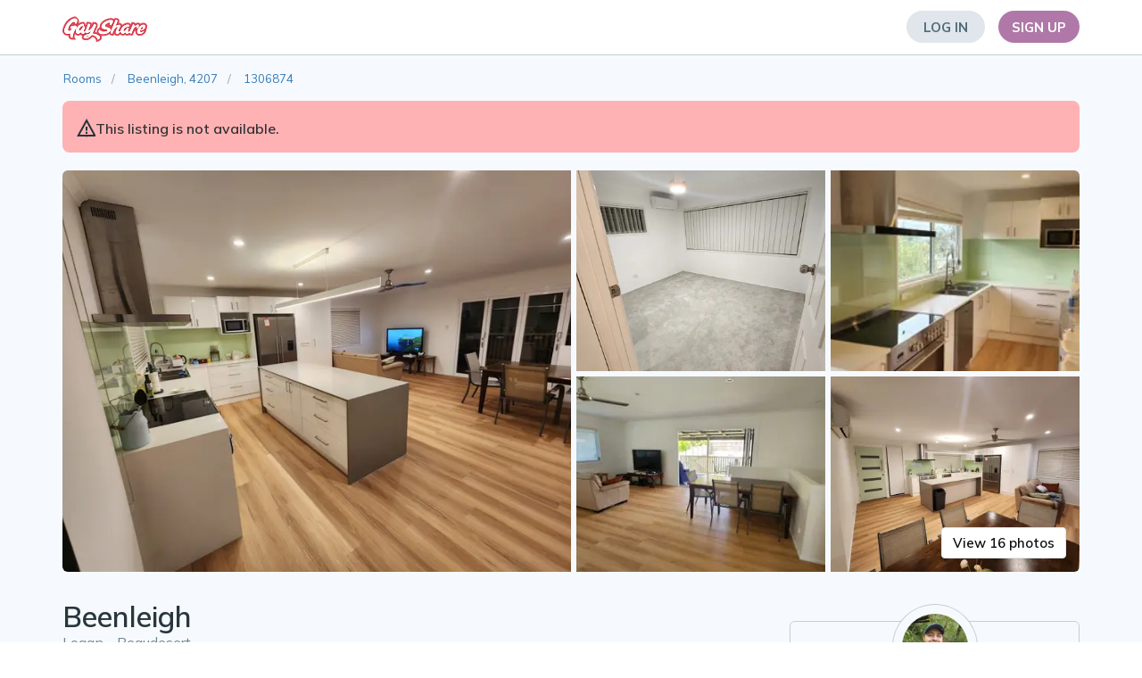

--- FILE ---
content_type: text/html; charset=utf-8
request_url: https://www.gayshare.com.au/share-house-brisbane-beenleigh-4207-1306874
body_size: 18737
content:

<!DOCTYPE html>

<html lang="en">
<head>
    <meta charset="UTF-8">
    <meta name="viewport" content="width=device-width, initial-scale=1.0, maximum-scale=1.0, user-scalable=no">

    <meta name="theme-color" content="#3F525A">
    <link rel="manifest" href="/manifest.json">

    <link rel="preconnect" href="https://fonts.googleapis.com">
    <link rel="preconnect" href="https://fonts.gstatic.com" crossorigin>
    <link rel="stylesheet" href="https://fonts.googleapis.com/css2?family=Mulish:ital,wght@0,200..900;1,200..900">
    <link rel="stylesheet" href="https://fonts.googleapis.com/css2?family=Noto+Color+Emoji&display=swap">

        <script type="text/javascript" src="https://12ab1ef3e832.ap-southeast-2.sdk.awswaf.com/12ab1ef3e832/25e6a4b12557/challenge.js" defer></script>


    <title>Share house Beenleigh, Brisbane | $275pw, 4&#x2B; bedroom house | GayShare.com.au</title>
    <meta name="Description" content="Close to sports fields and inSports Mt Warren Park. Closets shops would be Mt Warren Coles but other shops nearby. Beenleigh train station close by and can get ">

    <link rel="shortcut icon" type="image/png" href="https://web-assets.gayshare.com.au/images/icons/icon-196.png?v=3.27.9508.40912">
    <link rel="icon" type="image/svg+xml" href="https://web-assets.gayshare.com.au/images/icons/favicon.svg?v=3.27.9508.40912">
    
    <link rel="icon" type="image/png" sizes="32x32"   href="https://web-assets.gayshare.com.au/images/icons/icon-32.png?v=3.27.9508.40912">
    <link rel="icon" type="image/png" sizes="57x57"   href="https://web-assets.gayshare.com.au/images/icons/icon-57.png?v=3.27.9508.40912">
    <link rel="icon" type="image/png" sizes="76x76"   href="https://web-assets.gayshare.com.au/images/icons/icon-76.png?v=3.27.9508.40912">
    <link rel="icon" type="image/png" sizes="96x96"   href="https://web-assets.gayshare.com.au/images/icons/icon-96.png?v=3.27.9508.40912">
    <link rel="icon" type="image/png" sizes="128x128" href="https://web-assets.gayshare.com.au/images/icons/icon-128.png?v=3.27.9508.40912">
    <link rel="icon" type="image/png" sizes="192x192" href="https://web-assets.gayshare.com.au/images/icons/icon-196.png?v=3.27.9508.40912">
    <link rel="icon" type="image/png" sizes="228x228" href="https://web-assets.gayshare.com.au/images/icons/icon-228.png?v=3.27.9508.40912">
    
    <link rel="apple-touch-icon" sizes="57x57"   href="https://web-assets.gayshare.com.au/images/icons/icon-57.png?v=3.27.9508.40912">
    <link rel="apple-touch-icon" sizes="60x60"   href="https://web-assets.gayshare.com.au/images/icons/icon-60.png?v=3.27.9508.40912">
    <link rel="apple-touch-icon" sizes="72x72"   href="https://web-assets.gayshare.com.au/images/icons/icon-72.png?v=3.27.9508.40912">
    <link rel="apple-touch-icon" sizes="76x76"   href="https://web-assets.gayshare.com.au/images/icons/icon-76.png?v=3.27.9508.40912">
    <link rel="apple-touch-icon" sizes="114x114" href="https://web-assets.gayshare.com.au/images/icons/icon-114.png?v=3.27.9508.40912">
    <link rel="apple-touch-icon" sizes="120x120" href="https://web-assets.gayshare.com.au/images/icons/icon-120.png?v=3.27.9508.40912">
    <link rel="apple-touch-icon" sizes="144x144" href="https://web-assets.gayshare.com.au/images/icons/icon-144.png?v=3.27.9508.40912">
    <link rel="apple-touch-icon" sizes="152x152" href="https://web-assets.gayshare.com.au/images/icons/icon-152.png?v=3.27.9508.40912">
    <link rel="apple-touch-icon" sizes="180x180" href="https://web-assets.gayshare.com.au/images/icons/icon-180.png?v=3.27.9508.40912">
    
    <!-- Win8 tile -->
    <meta name="msapplication-TileImage" content="https://web-assets.gayshare.com.au/images/icons/icon-144.png?v=3.27.9508.40912" />
    <meta name="msapplication-TileColor" content="#21927A" />
    <meta name="application-name" content="Gay Share" />

    <!-- IE11 tiles -->
    <meta name="msapplication-square70x70logo" content="https://web-assets.gayshare.com.au/images/icons/tile-tiny.png?v=3.27.9508.40912" />
    <meta name="msapplication-square150x150logo" content="https://web-assets.gayshare.com.au/images/icons/tile-square.png?v=3.27.9508.40912" />
    <meta name="msapplication-wide310x150logo" content="https://web-assets.gayshare.com.au/images/icons/tile-wide.png?v=3.27.9508.40912" />
    <meta name="msapplication-square310x310logo" content="https://web-assets.gayshare.com.au/images/icons/tile-large.png?v=3.27.9508.40912" />

    <meta property="fb:app_id" content="1578623282414261" />

    <link rel="stylesheet" href="https://web-assets.gayshare.com.au/css/CssExternal.min.css?v=3.27.9508.40912" />

    
    <link rel="canonical" href="https://www.flatmatefinders.com.au/share-house-brisbane-beenleigh-4207-1306874" />

    <meta property="og:title" content="Flatmate Wanted! Gay Share" />
    <meta property="og:type" content="profile" />
    <meta property="og:profile:first_name" content="Mitchell" />
    <meta property="og:profile:last_name" content="B" />

    <meta property="og:description" content="Home in Beenleigh available on 01 Apr 2025 for 3 mths plus. Sign up on our website or App to make contact." />

        <meta property="og:profile:gender" content="male" />

    <meta property="og:url" content="https://www.gayshare.com.au/share-house-brisbane-beenleigh-4207-1306874" />

        <meta property="og:image" content="https://assets.gayshare.com.au/images/395cefefc79d4655a7422a625e131b66?optimize=low&amp;width=750" />
        <meta property="og:image:type" content="image/jpeg" />
        <meta property="og:image:width" content="750" />
        <meta property="og:image:height" content="563" />
        <meta property="og:image" content="https://assets.gayshare.com.au/images/12f0b29ddefa4803a129d80b76aec4a6?optimize=low&amp;width=562" />
        <meta property="og:image:type" content="image/jpeg" />
        <meta property="og:image:width" content="562" />
        <meta property="og:image:height" content="750" />
        <meta property="og:image" content="https://assets.gayshare.com.au/images/37831e7cc91d4430b681e692b870c3f9?optimize=low&amp;width=750" />
        <meta property="og:image:type" content="image/jpeg" />
        <meta property="og:image:width" content="750" />
        <meta property="og:image:height" content="422" />
        <meta property="og:image" content="https://assets.gayshare.com.au/images/4c6eae414d1d415381fd307dce77609e?optimize=low&amp;width=750" />
        <meta property="og:image:type" content="image/jpeg" />
        <meta property="og:image:width" content="750" />
        <meta property="og:image:height" content="347" />
        <meta property="og:image" content="https://assets.gayshare.com.au/images/cf7f326c18974a80b5c1e49aa580f7ce?optimize=low&amp;width=750" />
        <meta property="og:image:type" content="image/jpeg" />
        <meta property="og:image:width" content="750" />
        <meta property="og:image:height" content="563" />
        <meta property="og:image" content="https://assets.gayshare.com.au/images/c758ffbf9b23487dbf9fa38f8a58d7e7?optimize=low&amp;width=750" />
        <meta property="og:image:type" content="image/jpeg" />
        <meta property="og:image:width" content="750" />
        <meta property="og:image:height" content="563" />
        <meta property="og:image" content="https://assets.gayshare.com.au/images/a1b41f1d5e6943f586f398c384b8a8fc?optimize=low&amp;width=562" />
        <meta property="og:image:type" content="image/jpeg" />
        <meta property="og:image:width" content="562" />
        <meta property="og:image:height" content="750" />
        <meta property="og:image" content="https://assets.gayshare.com.au/images/fbe6ca8db4f54200957bc706d072a955?optimize=low&amp;width=562" />
        <meta property="og:image:type" content="image/jpeg" />
        <meta property="og:image:width" content="562" />
        <meta property="og:image:height" content="750" />
        <meta property="og:image" content="https://assets.gayshare.com.au/images/5eca1cea29b748679d351764d4676984?optimize=low&amp;width=562" />
        <meta property="og:image:type" content="image/jpeg" />
        <meta property="og:image:width" content="562" />
        <meta property="og:image:height" content="750" />
        <meta property="og:image" content="https://assets.gayshare.com.au/images/ebf8d83dbbef4fcd85f3cdc4abe2be1f?optimize=low&amp;width=562" />
        <meta property="og:image:type" content="image/jpeg" />
        <meta property="og:image:width" content="562" />
        <meta property="og:image:height" content="750" />
        <meta property="og:image" content="https://assets.gayshare.com.au/images/9932c523d499433fbc308b66a6ff8f5b?optimize=low&amp;width=750" />
        <meta property="og:image:type" content="image/jpeg" />
        <meta property="og:image:width" content="750" />
        <meta property="og:image:height" content="563" />
        <meta property="og:image" content="https://assets.gayshare.com.au/images/ba0ee18d33744033ac80d09802e6fae9?optimize=low&amp;width=750" />
        <meta property="og:image:type" content="image/jpeg" />
        <meta property="og:image:width" content="750" />
        <meta property="og:image:height" content="563" />
        <meta property="og:image" content="https://assets.gayshare.com.au/images/84362822c4364aaca34dbe0b1003ee93?optimize=low&amp;width=750" />
        <meta property="og:image:type" content="image/jpeg" />
        <meta property="og:image:width" content="750" />
        <meta property="og:image:height" content="563" />
        <meta property="og:image" content="https://assets.gayshare.com.au/images/83bef832bd034464816f9ef4b1d4173c?optimize=low&amp;width=346" />
        <meta property="og:image:type" content="image/jpeg" />
        <meta property="og:image:width" content="346" />
        <meta property="og:image:height" content="750" />
        <meta property="og:image" content="https://assets.gayshare.com.au/images/267ec891f5ac4d20a6b99ddfccbcca24?optimize=low&amp;width=750" />
        <meta property="og:image:type" content="image/jpeg" />
        <meta property="og:image:width" content="750" />
        <meta property="og:image:height" content="563" />
        <meta property="og:image" content="https://assets.gayshare.com.au/images/14a9e7fcc7214fc78d72bb130512e573?optimize=low&amp;width=562" />
        <meta property="og:image:type" content="image/jpeg" />
        <meta property="og:image:width" content="562" />
        <meta property="og:image:height" content="750" />
    <meta property="og:image" content="https://web-assets.gayshare.com.au/images/logo-big.png?v=3.27.9508.40912" />
    <meta property="og:image:type" content="image/png" />
    <meta property="og:image:width" content="640" />
    <meta property="og:image:height" content="280" />

    <script src="https://api.mapbox.com/mapbox-gl-js/v2.1.1/mapbox-gl.js"></script>
    <link href="https://api.mapbox.com/mapbox-gl-js/v2.1.1/mapbox-gl.css" rel="stylesheet" />


        <script src="https://www.google.com/recaptcha/enterprise.js?render=6Lej2VIcAAAAAML35npVKJVSEsMLJK4Oiui6XQAB" async defer></script>

    
    <!-- Google Tag Manager -->
    <script>(function(w,d,s,l,i){w[l]=w[l]||[];w[l].push({'gtm.start':
    new Date().getTime(),event:'gtm.js'});var f=d.getElementsByTagName(s)[0],
    j=d.createElement(s),dl=l!='dataLayer'?'&l='+l:'';j.async=true;j.src=
    'https://www.googletagmanager.com/gtm.js?id='+i+dl;f.parentNode.insertBefore(j,f);
    })(window,document,'script','dataLayer','GTM-KCXD78Z');</script>
    <!-- End Google Tag Manager -->
    <!-- Google tag (gtag.js) -->
    <script async src="https://www.googletagmanager.com/gtag/js?id=G-G4JVZ46LK3"></script>
    <script>
    if (localStorage.getItem('IgnoreGA') === null) {
      window.dataLayer = window.dataLayer || [];
      function gtag(){dataLayer.push(arguments);}
      gtag('js', new Date());

      gtag('config', 'G-G4JVZ46LK3');
      
    }
    </script>

</head>
<body>
        <div id="fb-root"></div>
        <script async defer crossorigin="anonymous" src="https://connect.facebook.net/en_US/sdk.js#xfbml=1&version=v13.0&appId=1578623282414261&autoLogAppEvents=1" nonce="dAmHPfzq"></script>
        <script src="https://accounts.google.com/gsi/client" async defer></script>
        <script type="text/javascript" src="https://appleid.cdn-apple.com/appleauth/static/jsapi/appleid/1/en_US/appleid.auth.js"></script>


    <div id="header" class="top-section home-page">
        


    <div class="header">
        <div class="container">
            <div class="row">
                <div class="col-md-6 col-sm-5 col-xs-9 logo">
                    <a href="/">
                        <span class="logo-vector"></span>
                    </a>
                </div>
                <div class="col-md-6 col-sm-7 col-xs-3">
                    <div class="top-btn-box">
                            <a href="/login" class="button btn btn-sm btn_login hidden-xs">
                                Log In
                            </a>
                            <a class="open-menu" href="javascript:;"></a>

                            <a data-toggle="modal" data-target="#signup-modal" class="button btn btn-sm btn_sign-up hidden-xs">
                                Sign Up
                            </a>
                    </div>
                </div>
            </div>
        </div>
    </div>

    <div class="mobile-menu">
        <div class="container">
            <div class="row">
                <div class="col-md-12">
                    <div class="mobile-btn-box">
                        <ul>
                            <li>
                                <a href="/login" class="login">Log In</a>
                            </li>
                            <li>
                                <a href="#" data-toggle="modal" data-target="#signup-modal" class="sign-up open-menu">Sign Up</a>
                            </li>
                            <li>
                                <a href="/rooms" class="flatmate">
                                    Preview Homes
                                </a>
                            </li>
                            <li>
                                <a href="/flatmates" class="looking-home">
                                    Preview Flatmates
                                </a>
                            </li>
                        </ul>
                    </div>
                    <div class="mobile-page-box">
                        <ul>
                            <li>
                                <a href="/pricing">Pricing</a>
                            </li>
                            <li>
                                <a href="/info/privacy-policy">Privacy Policy</a>
                            </li>
                            <li>
                                <a href="/contactus">Contact Us</a>
                            </li>
                            <li>
                                <a href="/info/terms">Terms of use</a>
                            </li>
                        </ul>
                    </div>
                </div>
            </div>
        </div>
    </div>


        

    
    </div>
    


<div class="edit-section public-view">



<div id="48b37a7d-4308-460a-b5b4-7dfcaac70f97" data-servicetype="2" class="main-section profile-wraper padding-0" data-matchstatus="NoStatus" data-mid="">
        <div class="container hidden-sm hidden-md hidden-lg">
            <div class="row">
                


<ol class="loc-breadcrumb profile-breadcrumb brdcrmb-home brdcrmb-withimage" itemscope itemtype="https://schema.org/BreadcrumbList">
    <li itemprop="itemListElement" itemscope
        itemtype="https://schema.org/ListItem">
        <a itemprop="item" href="https://www.gayshare.com.au/rooms">
            <span itemprop="name">Rooms</span>
        </a>
        <meta itemprop="position" content="1" />
    </li>

        <li itemprop="itemListElement" itemscope
            itemtype="https://schema.org/ListItem">
            <a itemprop="item" href="https://www.gayshare.com.au/rooms/beenleigh-4207">
                <span itemprop="name">Beenleigh, 4207</span>
            </a>
            <meta itemprop="position" content="2" />
        </li>
        <li itemprop="itemListElement" itemscope
            itemtype="https://schema.org/ListItem">
            <a itemprop="item" href="https://www.gayshare.com.au/share-house-brisbane-beenleigh-4207-1306874">
                <span itemprop="name">1306874</span>
            </a>
            <meta itemprop="position" content="3" />
        </li>
</ol>

            </div>
        </div>

        <div class="container hidden-sm hidden-md hidden-lg">
            <div class="row">
                <div class="col-lg-12 col-md-12 col-sm-12 listing-not-available">
                    <div class="not-avail-container nac-home has-image">
                        <div class="not-avail-icon">
                            <div class="not-avail-icon-inner"></div>
                        </div>
                        <div class="not-avail-message">
                            This listing is not available.
                        </div>
                    </div>
                </div>
            </div>
        </div>

        <div class="flatmate-slideshow hidden-sm hidden-md hidden-lg">
            

    <div class="owl-carousel owl-theme hero">
            <div class="item" data-height="380" data-width="507" data-order="0">
                <img alt="Kitchen, living and dinning"
                     io-path="images/395cefefc79d4655a7422a625e131b66"
                     io-params='{&quot;optimize&quot;:&quot;low&quot;,&quot;width&quot;:100,&quot;crop&quot;:&quot;161:100,smart&quot;}'
                     io-ignore="io-ignore"
                     sizes="100w" />
                    <span class="slide-text">Kitchen, living and dinning</span>
            </div>
            <div class="item" data-height="380" data-width="285" data-order="1">
                <img alt="Large bedroom"
                     io-path="images/12f0b29ddefa4803a129d80b76aec4a6"
                     io-params='{&quot;optimize&quot;:&quot;low&quot;,&quot;width&quot;:100,&quot;crop&quot;:&quot;161:100,smart&quot;}'
                     io-ignore="io-ignore"
                     sizes="100w" />
                    <span class="slide-text">Large bedroom</span>
            </div>
            <div class="item" data-height="380" data-width="675" data-order="2">
                <img alt="Living and dinning"
                     io-path="images/37831e7cc91d4430b681e692b870c3f9"
                     io-params='{&quot;optimize&quot;:&quot;low&quot;,&quot;width&quot;:100,&quot;crop&quot;:&quot;161:100,smart&quot;}'
                     io-ignore="io-ignore"
                     sizes="100w" />
                    <span class="slide-text">Living and dinning</span>
            </div>
            <div class="item" data-height="380" data-width="823" data-order="3">
                <img alt="Kitchen"
                     io-path="images/4c6eae414d1d415381fd307dce77609e"
                     io-params='{&quot;optimize&quot;:&quot;low&quot;,&quot;width&quot;:100,&quot;crop&quot;:&quot;161:100,smart&quot;}'
                     io-ignore="io-ignore"
                     sizes="100w" />
                    <span class="slide-text">Kitchen</span>
            </div>
            <div class="item" data-height="380" data-width="507" data-order="4">
                <img alt="Upstairs space"
                     io-path="images/cf7f326c18974a80b5c1e49aa580f7ce"
                     io-params='{&quot;optimize&quot;:&quot;low&quot;,&quot;width&quot;:100,&quot;crop&quot;:&quot;161:100,smart&quot;}'
                     io-ignore="io-ignore"
                     sizes="100w" />
                    <span class="slide-text">Upstairs space</span>
            </div>
            <div class="item" data-height="380" data-width="507" data-order="5">
                <img alt="Downstairs space"
                     io-path="images/c758ffbf9b23487dbf9fa38f8a58d7e7"
                     io-params='{&quot;optimize&quot;:&quot;low&quot;,&quot;width&quot;:100,&quot;crop&quot;:&quot;161:100,smart&quot;}'
                     io-ignore="io-ignore"
                     sizes="100w" />
                    <span class="slide-text">Downstairs space</span>
            </div>
            <div class="item" data-height="380" data-width="285" data-order="6">
                <img alt="Downstairs bathroom"
                     io-path="images/a1b41f1d5e6943f586f398c384b8a8fc"
                     io-params='{&quot;optimize&quot;:&quot;low&quot;,&quot;width&quot;:100,&quot;crop&quot;:&quot;161:100,smart&quot;}'
                     io-ignore="io-ignore"
                     sizes="100w" />
                    <span class="slide-text">Downstairs bathroom</span>
            </div>
            <div class="item" data-height="380" data-width="285" data-order="7">
                <img alt="Upstairs bathroom"
                     io-path="images/fbe6ca8db4f54200957bc706d072a955"
                     io-params='{&quot;optimize&quot;:&quot;low&quot;,&quot;width&quot;:100,&quot;crop&quot;:&quot;161:100,smart&quot;}'
                     io-ignore="io-ignore"
                     sizes="100w" />
                    <span class="slide-text">Upstairs bathroom</span>
            </div>
            <div class="item" data-height="380" data-width="285" data-order="8">
                <img alt="Upstairs bathroom"
                     io-path="images/5eca1cea29b748679d351764d4676984"
                     io-params='{&quot;optimize&quot;:&quot;low&quot;,&quot;width&quot;:100,&quot;crop&quot;:&quot;161:100,smart&quot;}'
                     io-ignore="io-ignore"
                     sizes="100w" />
                    <span class="slide-text">Upstairs bathroom</span>
            </div>
            <div class="item" data-height="380" data-width="285" data-order="9">
                <img alt="Upstairs bathroom"
                     io-path="images/ebf8d83dbbef4fcd85f3cdc4abe2be1f"
                     io-params='{&quot;optimize&quot;:&quot;low&quot;,&quot;width&quot;:100,&quot;crop&quot;:&quot;161:100,smart&quot;}'
                     io-ignore="io-ignore"
                     sizes="100w" />
                    <span class="slide-text">Upstairs bathroom</span>
            </div>
            <div class="item" data-height="380" data-width="507" data-order="10">
                <img alt="Laundry"
                     io-path="images/9932c523d499433fbc308b66a6ff8f5b"
                     io-params='{&quot;optimize&quot;:&quot;low&quot;,&quot;width&quot;:100,&quot;crop&quot;:&quot;161:100,smart&quot;}'
                     io-ignore="io-ignore"
                     sizes="100w" />
                    <span class="slide-text">Laundry</span>
            </div>
            <div class="item" data-height="380" data-width="507" data-order="11">
                <img alt="Back deck"
                     io-path="images/ba0ee18d33744033ac80d09802e6fae9"
                     io-params='{&quot;optimize&quot;:&quot;low&quot;,&quot;width&quot;:100,&quot;crop&quot;:&quot;161:100,smart&quot;}'
                     io-ignore="io-ignore"
                     sizes="100w" />
                    <span class="slide-text">Back deck</span>
            </div>
            <div class="item" data-height="380" data-width="507" data-order="12">
                <img alt="Backyard"
                     io-path="images/84362822c4364aaca34dbe0b1003ee93"
                     io-params='{&quot;optimize&quot;:&quot;low&quot;,&quot;width&quot;:100,&quot;crop&quot;:&quot;161:100,smart&quot;}'
                     io-ignore="io-ignore"
                     sizes="100w" />
                    <span class="slide-text">Backyard</span>
            </div>
            <div class="item" data-height="380" data-width="176" data-order="13">
                <img alt="This bedroom is already occupied."
                     io-path="images/83bef832bd034464816f9ef4b1d4173c"
                     io-params='{&quot;optimize&quot;:&quot;low&quot;,&quot;width&quot;:100,&quot;crop&quot;:&quot;161:100,smart&quot;}'
                     io-ignore="io-ignore"
                     sizes="100w" />
                    <span class="slide-text">This bedroom is already occupied.</span>
            </div>
            <div class="item" data-height="380" data-width="507" data-order="14">
                <img alt="Medium bedroom"
                     io-path="images/267ec891f5ac4d20a6b99ddfccbcca24"
                     io-params='{&quot;optimize&quot;:&quot;low&quot;,&quot;width&quot;:100,&quot;crop&quot;:&quot;161:100,smart&quot;}'
                     io-ignore="io-ignore"
                     sizes="100w" />
                    <span class="slide-text">Medium bedroom</span>
            </div>
            <div class="item" data-height="380" data-width="285" data-order="15">
                <img alt="Large bedroom (no wardrobe)."
                     io-path="images/14a9e7fcc7214fc78d72bb130512e573"
                     io-params='{&quot;optimize&quot;:&quot;low&quot;,&quot;width&quot;:100,&quot;crop&quot;:&quot;161:100,smart&quot;}'
                     io-ignore="io-ignore"
                     sizes="100w" />
                    <span class="slide-text">Large bedroom (no wardrobe).</span>
            </div>
    </div>
    <div class="photo-counter visible-xs"></div>



        </div>

    <div class="flatmate-section">
        <div class="container-fluid">
                <div class="container hidden-xs">
                    <div class="row">
                        


<ol class="loc-breadcrumb profile-breadcrumb brdcrmb-home brdcrmb-withimage" itemscope itemtype="https://schema.org/BreadcrumbList">
    <li itemprop="itemListElement" itemscope
        itemtype="https://schema.org/ListItem">
        <a itemprop="item" href="https://www.gayshare.com.au/rooms">
            <span itemprop="name">Rooms</span>
        </a>
        <meta itemprop="position" content="1" />
    </li>

        <li itemprop="itemListElement" itemscope
            itemtype="https://schema.org/ListItem">
            <a itemprop="item" href="https://www.gayshare.com.au/rooms/beenleigh-4207">
                <span itemprop="name">Beenleigh, 4207</span>
            </a>
            <meta itemprop="position" content="2" />
        </li>
        <li itemprop="itemListElement" itemscope
            itemtype="https://schema.org/ListItem">
            <a itemprop="item" href="https://www.gayshare.com.au/share-house-brisbane-beenleigh-4207-1306874">
                <span itemprop="name">1306874</span>
            </a>
            <meta itemprop="position" content="3" />
        </li>
</ol>

                    </div>
                </div>
                <div class="container hidden-xs">
                    <div class="row">
                        <div class="col-lg-12 col-md-12 col-sm-12 listing-not-available">
                            <div class="not-avail-container nac-home has-image">
                                <div class="not-avail-icon">
                                    <div class="not-avail-icon-inner"></div>
                                </div>
                                <div class="not-avail-message">
                                    This listing is not available.
                                </div>
                            </div>
                        </div>
                    </div>
                </div>
                <div class="container hidden-xs">
                    <div class="row">
                        <div class="col-lg-12">
                            

<div class="gallery-grid hidden-xs">
        <div class="row">
            <div class="col-lg-12">
                <div class="grid-wrapper three-col">
                    <div class="grid-column">
                        <div class="grid-img-cont" data-order="0">
                            <img alt="Kitchen, living and dinning" srcset="https://assets.gayshare.com.au/images/395cefefc79d4655a7422a625e131b66?optimize=low&amp;width=700&amp;quality=75&amp;dpr=1 1x,&#xA;https://assets.gayshare.com.au/images/395cefefc79d4655a7422a625e131b66?optimize=low&amp;width=700&amp;quality=50&amp;dpr=2 2x,&#xA;https://assets.gayshare.com.au/images/395cefefc79d4655a7422a625e131b66?optimize=low&amp;width=700&amp;quality=35&amp;dpr=3 3x,&#xA;https://assets.gayshare.com.au/images/395cefefc79d4655a7422a625e131b66?optimize=low&amp;width=700&amp;quality=23&amp;dpr=4 4x,&#xA;https://assets.gayshare.com.au/images/395cefefc79d4655a7422a625e131b66?optimize=low&amp;width=700&amp;quality=20&amp;dpr=5 5x" />
                        </div>
                    </div>
                        <div class="grid-column">
                            <div class="grid-img-cont two-row" data-order="1">
                                <img alt="Large bedroom" srcset="https://assets.gayshare.com.au/images/12f0b29ddefa4803a129d80b76aec4a6?optimize=low&amp;width=400&amp;quality=75&amp;dpr=1 1x,&#xA;https://assets.gayshare.com.au/images/12f0b29ddefa4803a129d80b76aec4a6?optimize=low&amp;width=400&amp;quality=50&amp;dpr=2 2x,&#xA;https://assets.gayshare.com.au/images/12f0b29ddefa4803a129d80b76aec4a6?optimize=low&amp;width=400&amp;quality=35&amp;dpr=3 3x,&#xA;https://assets.gayshare.com.au/images/12f0b29ddefa4803a129d80b76aec4a6?optimize=low&amp;width=400&amp;quality=23&amp;dpr=4 4x,&#xA;https://assets.gayshare.com.au/images/12f0b29ddefa4803a129d80b76aec4a6?optimize=low&amp;width=400&amp;quality=20&amp;dpr=5 5x" />
                            </div>

                                <div class="grid-img-cont two-row" data-order="2">
                                    <img alt="Living and dinning" srcset="https://assets.gayshare.com.au/images/37831e7cc91d4430b681e692b870c3f9?optimize=low&amp;width=400&amp;quality=75&amp;dpr=1 1x,&#xA;https://assets.gayshare.com.au/images/37831e7cc91d4430b681e692b870c3f9?optimize=low&amp;width=400&amp;quality=50&amp;dpr=2 2x,&#xA;https://assets.gayshare.com.au/images/37831e7cc91d4430b681e692b870c3f9?optimize=low&amp;width=400&amp;quality=35&amp;dpr=3 3x,&#xA;https://assets.gayshare.com.au/images/37831e7cc91d4430b681e692b870c3f9?optimize=low&amp;width=400&amp;quality=23&amp;dpr=4 4x,&#xA;https://assets.gayshare.com.au/images/37831e7cc91d4430b681e692b870c3f9?optimize=low&amp;width=400&amp;quality=20&amp;dpr=5 5x" />
                                </div>
                        </div>
                        <div class="grid-column">
                            <div class="grid-img-cont two-row" data-order="3">
                                <img alt="Kitchen" srcset="https://assets.gayshare.com.au/images/4c6eae414d1d415381fd307dce77609e?optimize=low&amp;width=400&amp;quality=75&amp;dpr=1 1x,&#xA;https://assets.gayshare.com.au/images/4c6eae414d1d415381fd307dce77609e?optimize=low&amp;width=400&amp;quality=50&amp;dpr=2 2x,&#xA;https://assets.gayshare.com.au/images/4c6eae414d1d415381fd307dce77609e?optimize=low&amp;width=400&amp;quality=35&amp;dpr=3 3x,&#xA;https://assets.gayshare.com.au/images/4c6eae414d1d415381fd307dce77609e?optimize=low&amp;width=400&amp;quality=23&amp;dpr=4 4x,&#xA;https://assets.gayshare.com.au/images/4c6eae414d1d415381fd307dce77609e?optimize=low&amp;width=400&amp;quality=20&amp;dpr=5 5x" />
                            </div>
                            <div class="grid-img-cont two-row" data-order="4">
                                <img alt="Upstairs space" srcset="https://assets.gayshare.com.au/images/cf7f326c18974a80b5c1e49aa580f7ce?optimize=low&amp;width=400&amp;quality=75&amp;dpr=1 1x,&#xA;https://assets.gayshare.com.au/images/cf7f326c18974a80b5c1e49aa580f7ce?optimize=low&amp;width=400&amp;quality=50&amp;dpr=2 2x,&#xA;https://assets.gayshare.com.au/images/cf7f326c18974a80b5c1e49aa580f7ce?optimize=low&amp;width=400&amp;quality=35&amp;dpr=3 3x,&#xA;https://assets.gayshare.com.au/images/cf7f326c18974a80b5c1e49aa580f7ce?optimize=low&amp;width=400&amp;quality=23&amp;dpr=4 4x,&#xA;https://assets.gayshare.com.au/images/cf7f326c18974a80b5c1e49aa580f7ce?optimize=low&amp;width=400&amp;quality=20&amp;dpr=5 5x" />
                            </div>
                        </div>

                </div>
            </div>
        </div>


        <a class="view-all-btn" data-order="0">
            View 16 photos
        </a>
</div>

                        </div>
                    </div>
                </div>

            <div class="fmf-edit-title">
                <div class="container">
                    <div class="row">
                        <div class="col-lg-8 col-xs-12">
                            <div class="row marginbottom-25 position-relative">
                                <div class="col-md-12 col-xs-12 fmf-edit-first">
                                    <div class="pull-left">
                                        <h1 class="fmf-edit-heading">
                                            Beenleigh
                                        </h1>

                                        <a class="view-map"></a>

                                            <p>Logan - Beaudesert</p>
                                    </div>
                                </div>
                            </div>

                            <div class="row fmf-edit-second">
                                <div class="col-xs-4 col-sm-3">
                                    <div class="edit-second-icon icon-one"></div>
                                    <div class="edit-second-text">
                                        <div class="second-text-one">Home type</div>
                                        <div class="second-text-two">House</div>
                                    </div>
                                </div>
                                <div class="col-xs-4 col-sm-4">
                                    <div class="edit-second-icon icon-two"></div>
                                    <div class="edit-second-text">
                                        <div class="second-text-one">Home size</div>
                                        <div class="second-text-two">4&#x2B; bedrooms</div>
                                    </div>
                                </div>
                                <div class="col-xs-4 col-sm-5">
                                    <div class="edit-second-icon icon-three"></div>
                                    <div class="edit-second-text">
                                        <div class="second-text-one">Parking</div>
                                        <div class="second-text-two">Uncovered off-street</div>
                                    </div>
                                </div>
                            </div>
                        </div>
                    </div>
                </div>
            </div>
        </div>
    </div>

    <div class="main-section edit-pages edit-details">
        <div class="container">
            <div class="row position-relative">
                <div class="col-lg-8 col-xs-12 edit-main-section">
                    <div class="row">

                            <div class="col-xs-12 marginbottom-20 home-second">
                                <div class="pull-left edit-title">
                                    <h3>3 Bedrooms Available</h3>
                                </div>
                            </div>

                        


    <div id="bedroom-ca00cf1b-d412-4346-8fae-5bca1bc77dad" class="col-xs-12 home-third bedroom-wrapper" data-bedroomid="ca00cf1b-d412-4346-8fae-5bca1bc77dad" data-enabled="true">
        <div class="bedroom-pre bedroom-section">
            <div class="col-xs-12 upper-section">
                <div class="upper-section-left float-left full-width">
                    <h3 class="bedroom-h3">
                        Private bedroom
                        <br class="disabled-note hidden-sm hidden-md hidden-lg" />
                        <span style="display: none;" class="disabled-note">Disabled bedroom (hidden)</span>
                    </h3>
                </div>
                
            </div>
            <div class="col-xs-12 lower-section bedroom-wrapper" style="">
                <div class="enable-bedroom-overlay" style="display: none;">
                    <div class="btn-container">
                        <a href="#" class="orange-icon btn btn-3 btn-3a glyphicon-ok button-enable">
                            <span>Enable This Bedroom</span>
                        </a>
                    </div>
                </div>
                <div class="bedroom-body">
                    <div class="br-line float-left width100 lower-border">
                        <div class="lower-title">
                            Rent amount <span class="space-bedrrom hidden-xs">:</span>
                        </div>
                        <div class="lower-details">
                            <div class="row">
                                    <div class="col-sm-12 col-xs-12 marginbottom-5">
                                        <span class="details1">Singles</span>$300 per week <span class="details2">(incl. bills)</span>
                                    </div>
                            </div>
                        </div>
                    </div>
                    <div class="br-line float-left width100 lower-border">
                        <div class="lower-title">
                            Date available <span class="space-bedrrom hidden-xs">:</span>
                        </div>
                        <div class="lower-details">
                            1 Apr 2025 for 3 months plus
                        </div>
                    </div>
                        <div class="br-line float-left width100 lower-border">
                            <div class="lower-title">
                                Bedroom size <span class="space-bedrrom hidden-xs">:</span>
                            </div>
                            <div class="lower-details">
                                Large bedroom (queen bed size)
                            </div>
                        </div>
                        <div class="br-line float-left width100 lower-border">
                            <div class="lower-title">
                                Furniture <span class="space-bedrrom hidden-xs">:</span>
                            </div>
                            <div class="lower-details">
                                Without a bed
                            </div>
                        </div>
                    <div class="br-line float-left width100 lower-border">
                        <div class="lower-title">
                            Features <span class="space-bedrrom hidden-xs">:</span>
                        </div>
                        <div class="lower-details">
                            <ul class="myList">
                                <li>
Shared bathroom                                </li>
                                    <li>Built-in wardrobe</li>
                                    <li>Air-conditioner</li>
                                    <li>Ceiling fan</li>
                            </ul>
                        </div>
                    </div>
                    <div class="br-line float-left width100 lower-border">
                        <div class="lower-title">
                            Security bond <span class="space-bedrrom hidden-xs">:</span>
                        </div>
                        <div class="lower-details">
                            1 month
                        </div>
                    </div>
                </div>
                <div class="bedroom-image placeholder  hidden-xs">
                        <img src="https://web-assets.gayshare.com.au/app-assets/images/profile-view/bedroom-no-img.svg?v=3.27.9508.40912" alt="br-image" />
                        <p>No photos</p>
                </div>
            </div>
            
            <div class="bedroom-image placeholder  hidden-sm hidden-md hidden-lg hidden-xl">
                    <img src="https://web-assets.gayshare.com.au/app-assets/images/profile-view/bedroom-no-img.svg?v=3.27.9508.40912" alt="br-image" />
                    <p>No photos</p>
            </div>
        </div>
    </div>
    <div id="bedroom-564afb43-b48c-4840-987d-baa6dec80088" class="col-xs-12 home-third bedroom-wrapper" data-bedroomid="564afb43-b48c-4840-987d-baa6dec80088" data-enabled="true">
        <div class="bedroom-pre bedroom-section">
            <div class="col-xs-12 upper-section">
                <div class="upper-section-left float-left full-width">
                    <h3 class="bedroom-h3">
                        Private bedroom
                        <br class="disabled-note hidden-sm hidden-md hidden-lg" />
                        <span style="display: none;" class="disabled-note">Disabled bedroom (hidden)</span>
                    </h3>
                </div>
                
            </div>
            <div class="col-xs-12 lower-section bedroom-wrapper" style="">
                <div class="enable-bedroom-overlay" style="display: none;">
                    <div class="btn-container">
                        <a href="#" class="orange-icon btn btn-3 btn-3a glyphicon-ok button-enable">
                            <span>Enable This Bedroom</span>
                        </a>
                    </div>
                </div>
                <div class="bedroom-body">
                    <div class="br-line float-left width100 lower-border">
                        <div class="lower-title">
                            Rent amount <span class="space-bedrrom hidden-xs">:</span>
                        </div>
                        <div class="lower-details">
                            <div class="row">
                                    <div class="col-sm-12 col-xs-12 marginbottom-5">
                                        <span class="details1">Singles</span>$300 per week <span class="details2">(incl. bills)</span>
                                    </div>
                            </div>
                        </div>
                    </div>
                    <div class="br-line float-left width100 lower-border">
                        <div class="lower-title">
                            Date available <span class="space-bedrrom hidden-xs">:</span>
                        </div>
                        <div class="lower-details">
                            1 Apr 2025 for 3 months plus
                        </div>
                    </div>
                        <div class="br-line float-left width100 lower-border">
                            <div class="lower-title">
                                Bedroom size <span class="space-bedrrom hidden-xs">:</span>
                            </div>
                            <div class="lower-details">
                                Large bedroom (queen bed size)
                            </div>
                        </div>
                        <div class="br-line float-left width100 lower-border">
                            <div class="lower-title">
                                Furniture <span class="space-bedrrom hidden-xs">:</span>
                            </div>
                            <div class="lower-details">
                                Without a bed
                            </div>
                        </div>
                    <div class="br-line float-left width100 lower-border">
                        <div class="lower-title">
                            Features <span class="space-bedrrom hidden-xs">:</span>
                        </div>
                        <div class="lower-details">
                            <ul class="myList">
                                <li>
Shared bathroom                                </li>
                                    <li>Air-conditioner</li>
                                    <li>Ceiling fan</li>
                            </ul>
                        </div>
                    </div>
                    <div class="br-line float-left width100 lower-border">
                        <div class="lower-title">
                            Security bond <span class="space-bedrrom hidden-xs">:</span>
                        </div>
                        <div class="lower-details">
                            1 month
                        </div>
                    </div>
                </div>
                <div class="bedroom-image placeholder  hidden-xs">
                        <img src="https://web-assets.gayshare.com.au/app-assets/images/profile-view/bedroom-no-img.svg?v=3.27.9508.40912" alt="br-image" />
                        <p>No photos</p>
                </div>
            </div>
            
            <div class="bedroom-image placeholder  hidden-sm hidden-md hidden-lg hidden-xl">
                    <img src="https://web-assets.gayshare.com.au/app-assets/images/profile-view/bedroom-no-img.svg?v=3.27.9508.40912" alt="br-image" />
                    <p>No photos</p>
            </div>
        </div>
    </div>
    <div id="bedroom-36ed8655-0066-4332-bbd9-9e734f5f30cc" class="col-xs-12 home-third bedroom-wrapper" data-bedroomid="36ed8655-0066-4332-bbd9-9e734f5f30cc" data-enabled="true">
        <div class="bedroom-pre bedroom-section">
            <div class="col-xs-12 upper-section">
                <div class="upper-section-left float-left full-width">
                    <h3 class="bedroom-h3">
                        Private bedroom
                        <br class="disabled-note hidden-sm hidden-md hidden-lg" />
                        <span style="display: none;" class="disabled-note">Disabled bedroom (hidden)</span>
                    </h3>
                </div>
                
            </div>
            <div class="col-xs-12 lower-section bedroom-wrapper" style="">
                <div class="enable-bedroom-overlay" style="display: none;">
                    <div class="btn-container">
                        <a href="#" class="orange-icon btn btn-3 btn-3a glyphicon-ok button-enable">
                            <span>Enable This Bedroom</span>
                        </a>
                    </div>
                </div>
                <div class="bedroom-body">
                    <div class="br-line float-left width100 lower-border">
                        <div class="lower-title">
                            Rent amount <span class="space-bedrrom hidden-xs">:</span>
                        </div>
                        <div class="lower-details">
                            <div class="row">
                                    <div class="col-sm-12 col-xs-12 marginbottom-5">
                                        <span class="details1">Singles</span>$300 per week <span class="details2">(incl. bills)</span>
                                    </div>
                            </div>
                        </div>
                    </div>
                    <div class="br-line float-left width100 lower-border">
                        <div class="lower-title">
                            Date available <span class="space-bedrrom hidden-xs">:</span>
                        </div>
                        <div class="lower-details">
                            1 Apr 2025 for 6 months plus
                        </div>
                    </div>
                        <div class="br-line float-left width100 lower-border">
                            <div class="lower-title">
                                Bedroom size <span class="space-bedrrom hidden-xs">:</span>
                            </div>
                            <div class="lower-details">
                                Medium bedroom (double bed size)
                            </div>
                        </div>
                        <div class="br-line float-left width100 lower-border">
                            <div class="lower-title">
                                Furniture <span class="space-bedrrom hidden-xs">:</span>
                            </div>
                            <div class="lower-details">
                                Without a bed
                            </div>
                        </div>
                    <div class="br-line float-left width100 lower-border">
                        <div class="lower-title">
                            Features <span class="space-bedrrom hidden-xs">:</span>
                        </div>
                        <div class="lower-details">
                            <ul class="myList">
                                <li>
Shared bathroom                                </li>
                                    <li>Built-in wardrobe</li>
                                    <li>Air-conditioner</li>
                                    <li>Ceiling fan</li>
                            </ul>
                        </div>
                    </div>
                    <div class="br-line float-left width100 lower-border">
                        <div class="lower-title">
                            Security bond <span class="space-bedrrom hidden-xs">:</span>
                        </div>
                        <div class="lower-details">
                            1 month
                        </div>
                    </div>
                </div>
                <div class="bedroom-image placeholder  hidden-xs">
                        <img src="https://web-assets.gayshare.com.au/app-assets/images/profile-view/bedroom-no-img.svg?v=3.27.9508.40912" alt="br-image" />
                        <p>No photos</p>
                </div>
            </div>
            
            <div class="bedroom-image placeholder  hidden-sm hidden-md hidden-lg hidden-xl">
                    <img src="https://web-assets.gayshare.com.au/app-assets/images/profile-view/bedroom-no-img.svg?v=3.27.9508.40912" alt="br-image" />
                    <p>No photos</p>
            </div>
        </div>
    </div>


                        


<div class="col-xs-12 home-fifth">
    <div class="bedroom-pre">
        <div class="col-xs-12 upper-section">
            <div class="float-left">
                <h3 class="bedroom-h3 edit-bedroom">
                    Home Description
                </h3>
            </div>

        </div>
        <div class="col-xs-12 lower-section">
                    <div class="lower-sec-inner">
                        <h3>Description of the home</h3>
                            <p>Close to sports fields and inSports Mt Warren Park. Closets shops would be Mt Warren Coles but other shops nearby. Beenleigh train station close by and can get onto the highway pretty easy.<br/><br/>Beenleigh backs onto Tambourine Mt if you like to go on hikes. Beenleigh is also halfway between Brisbane and the Gold Coast. Without traffic about 35 minutes to Brisbane and 45 minuted to Gold Coast.</p>
                    </div>
                <div id="q-58" class="hidden q-info-wrapper" data-q-title="Description of the home" data-has-answer="true" data-length="391" data-edit-target=".edit-homedesc"></div>

                    <div id="q-40" class="lower-sec-inner">
                        <h3>Home features</h3>
                        <ul class="myList">
                                <li>Ceiling fans</li>
                                <li>Air-conditioning</li>
                                <li>Living area heating</li>
                                <li>Broadband Internet</li>
                                <li>Dishwasher</li>
                                <li>Clothes washer</li>
                                <li>Balcony, patio or deck</li>
                                <li>Courtyard, garden or yard</li>
                        </ul>
                    </div>

                    <div class="lower-sec-inner">
                        <h3>Bills and expenses</h3>
                            <p>Included in rent</p>
                    </div>
                <div id="q-47" class="hidden q-info-wrapper" data-q-title="Bills and expenses" data-has-answer="true" data-length="16" data-edit-target=".edit-homedesc"></div>
        </div>
    </div>
</div>


                        


<div class="col-xs-12 home-sixth">
    <div class="bedroom-pre">
        <div class="col-xs-12 upper-section">
            <div class="float-left">
                <h3 class="bedroom-h3 edit-bedroom">Occupants Description</h3>
            </div>

        </div>
        <div class="col-xs-12 lower-section">
                <div id="q-12"
                     class="hidden"
                     data-has-occupants="true">
                </div>
                    <div id="q-16" class="float-left width100 lower-border" >
                        <div class="col-md-3 col-sm-3 col-xs-12 paddingleft-10 lower-title">
                            Age group <span class="space-bedrrom hidden-xs">:</span>
                        </div>

                            <div class="col-md-9 col-sm-9 lower-details">25 to 30</div>
                    </div>
                    <div id="q-15" class="float-left width100 lower-border" >
                        <div class="col-md-3 col-sm-3 col-xs-12 paddingleft-10 lower-title">
                            Gender <span class="space-bedrrom hidden-xs">:</span>
                        </div>

                            <div class="col-md-9 col-sm-9 lower-details">Man</div>
                    </div>
                    <div id="q-10" class="float-left width100 lower-border" >
                        <div class="col-md-3 col-sm-3 col-xs-12 paddingleft-10 lower-title">
                            Sexuality <span class="space-bedrrom hidden-xs">:</span>
                        </div>

                            <div class="col-md-9 col-sm-9 lower-details">Gay/Bi</div>
                    </div>
                    <div id="q-20" class="float-left width100 lower-border" >
                        <div class="col-md-3 col-sm-3 col-xs-12 paddingleft-10 lower-title">
                            Smoking at home <span class="space-bedrrom hidden-xs">:</span>
                        </div>

                            <div class="col-md-9 col-sm-9 lower-details">Non-smoker</div>
                    </div>
                    <div id="q-21" class="float-left width100 lower-border" data-has-pets="false">
                        <div class="col-md-3 col-sm-3 col-xs-12 paddingleft-10 lower-title">
                            Pets <span class="space-bedrrom hidden-xs">:</span>
                        </div>

                            <div class="col-md-9 col-sm-9 lower-details">No cat or dog</div>
                    </div>
                    <div id="q-19" class="float-left width100 lower-border" >
                        <div class="col-md-3 col-sm-3 col-xs-12 paddingleft-10 lower-title">
                            Main interests <span class="space-bedrrom hidden-xs">:</span>
                        </div>

                            <div class="col-md-9 col-sm-9 lower-details">
                                <ul class="myList">
                                        <li>Business</li>
                                        <li>Current affairs</li>
                                        <li>Movies</li>
                                        <li>Socialising</li>
                                        <li>Television</li>
                                        <li>Video games</li>
                                </ul>
                            </div>
                    </div>
                <div class="float-left width100 lower-border">
                    <div class="col-md-3 col-sm-3 col-xs-12 paddingleft-10 lower-title">
                        About occupants <span class="space-bedrrom hidden-xs">:</span>
                    </div>
                    <div class="col-md-9 col-sm-9 lower-details more">
I live downstairs (no photo listed of room). No pets and works in tertiary education. 26 year old gay male.                    </div>
                </div>
                <div id="q-23" class="hidden q-info-wrapper" data-q-title="About occupants" data-has-answer="true" data-length="107" data-edit-target=".edit-homeocc"></div>
                <div class="float-left width100 lower-border">
                    <div class="col-md-3 col-sm-3 col-xs-12 paddingleft-10 lower-title">
                        Compatible people <span class="space-bedrrom hidden-xs">:</span>
                    </div>
                    <div class="col-md-9 col-sm-9 lower-details more">
Kind, clean, humble and if you're part of the lgbtqia+ community that's always a positive.                    </div>
                </div>
                <div id="q-52" class="hidden q-info-wrapper" data-q-title="Compatible people" data-has-answer="true" data-length="90" data-edit-target=".edit-homeocc"></div>
                <div class="float-left width100 lower-border">
                    <div class="col-md-3 col-sm-3 col-xs-12 paddingleft-10 lower-title">
                        Description of pets <span class="space-bedrrom hidden-xs">:</span>
                    </div>
                    <div class="col-md-9 col-sm-9 lower-details more">
                            <i>No information</i>
                    </div>
                </div>
                <div id="q-27" class="hidden q-info-wrapper" data-q-title="Description of pets" data-has-answer="false" data-length="0" data-edit-target=".edit-homeocc"></div>
        </div>
    </div>
</div>


                        

<div class="col-xs-12 home-sixth pref-title">
    <div class="bedroom-pre">
        <div class="col-xs-12 upper-section">
            <div class="float-left">
                <h3 class="bedroom-h3 edit-bedroom">Flatmate Preferences</h3>
            </div>

        </div>
        <div class="col-xs-12 lower-section">
                <div class="float-left width100 lower-border">
                    <div class="col-md-3 col-sm-3 col-xs-12 paddingleft-10 lower-title">
                        Age group <span class="space-bedrrom hidden-xs">:</span>
                    </div>

                    <div class="col-md-9 col-sm-9 lower-details">
18&#x2B;                    </div>
                </div>
                <div class="float-left width100 lower-border">
                    <div class="col-md-3 col-sm-3 col-xs-12 paddingleft-10 lower-title">
                        Gender <span class="space-bedrrom hidden-xs">:</span>
                    </div>

                    <div class="col-md-9 col-sm-9 lower-details">
                                <ul class="myList">
                                        <li>Man</li>
                                        <li>Woman</li>
                                </ul>
                    </div>
                </div>
                <div class="float-left width100 lower-border">
                    <div class="col-md-3 col-sm-3 col-xs-12 paddingleft-10 lower-title">
                        Sexuality <span class="space-bedrrom hidden-xs">:</span>
                    </div>

                    <div class="col-md-9 col-sm-9 lower-details">
Gay/Bi                    </div>
                </div>
                <div class="float-left width100 lower-border">
                    <div class="col-md-3 col-sm-3 col-xs-12 paddingleft-10 lower-title">
                        Smoking at home <span class="space-bedrrom hidden-xs">:</span>
                    </div>

                    <div class="col-md-9 col-sm-9 lower-details">
Non-smokers                    </div>
                </div>
                <div class="float-left width100 lower-border">
                    <div class="col-md-3 col-sm-3 col-xs-12 paddingleft-10 lower-title">
                        Pets <span class="space-bedrrom hidden-xs">:</span>
                    </div>

                    <div class="col-md-9 col-sm-9 lower-details">
Prefer no pets                    </div>
                </div>
        </div>
    </div>
</div>
                    </div>
                </div>

                <div class="col-lg-4 col-xs-12 pull-right edit-right-section hidden-xs hidden-md hidden-sm">
                    <div class="edit-right-inner con-first con-first-over-img con-pop">
                        <div class="edit-right-content">
                            <div class="con-first-top">
                                <div class="img-user-main">
                                    <div class="img-user">
                                            <img alt="user-image" class="con-first-image img-circle"
                                                 io-path="images/15f95b1c55c748729fa6a7540fcb7c12"
                                                 io-params='{&quot;optimize&quot;:&quot;low&quot;,&quot;width&quot;:94,&quot;crop&quot;:&quot;1:1,smart&quot;}'
                                                 sizes="94px" />

                                    </div>
                                </div>
                            </div>
                            <div class="con-first-bottom">
                                <div class="row">
                                    <div class="col-xs-12 con-first-name text-center">
                                        <h3>Mitchell</h3>
                                        <p>I&#x27;m the landlord or agent</p>
                                    </div>
                                    <div class="col-xs-12 con-pop-online marginbottom-10 text-center">

                                    </div>




<div name="contact-48b37a7d-4308-460a-b5b4-7dfcaac70f97" class="col-xs-12 text-center">
    <form data-ajax="true" data-ajax-method="POST" data-ajax-loading="#loadingctct-48b37a7d-4308-460a-b5b4-7dfcaac70f97" data-ajax-success="MessageSuccess" data-ajax-failure="MessageFailed" data-errormsg="Message failed to send. Please check your connection, refresh this page and try again." action="/profile/sendmessage" method="post">
    
        <input id="ProfileId" name="ProfileId" type="hidden" value="48b37a7d-4308-460a-b5b4-7dfcaac70f97" />

        <div class="con-textarea">
            <div class="form-group">
                <textarea class="form-input ctct-input" cols="50" data-val="true" data-val-length="The field MsgText must be a string with a maximum length of 1000." data-val-length-max="1000" data-val-required="MsgText - Please answer this question." id="MsgText" maxlength="1000" name="MsgText" placeholder="Write a message..." rows="5">
</textarea>
            </div>
        </div>


        <div class="con-button text-center">
                <a href="#" class="btn fill-button fill-orange btn-lg  onboarding-btn">
                    <span class="icon-after glyphicon glyphicon-send"></span>
                    Send Message
                </a>
        </div>

        <div id="loadingctct-48b37a7d-4308-460a-b5b4-7dfcaac70f97" class="wait-overlay">
            <div class="spinner">
                <div class="double-bounce1"></div>
                <div class="double-bounce2"></div>
            </div>
        </div>
    <input name="__RequestVerificationToken" type="hidden" value="CfDJ8GhsTS1BxnpKsoZaGT_MZ5nKBFQfYlgr9j4mi19THrb0BvRcZvpIleILTg6JubrneGZwE4gZhEseDszFvXD1SGxSAinRJY1HQc_Qlg7eomJI40wIXrFHTzs2PsYoGFzWEVtPlht-R4w8sQxeq_QcGWQ" /></form>
</div>
                                </div>
                            </div>
                        </div>
                    </div>
                        <div class="edit-right-inner con-advice">
                            <div class="edit-right-header">
                                Phone Contact
                                <span class="edit-border-tringle"></span>
                            </div>
                            <div class="edit-right-content">
                                <div class="row">
                                        <div class="con-advice-text text-center col-xs-10 col-xs-offset-1">
                                            No phone number available.
                                        </div>
                                </div>

                            </div>
                        </div>

                    <div class="edit-right-inner share-profile">
                        <div class="edit-right-header">
                            Send To A Friend
                            <span class="edit-border-tringle"></span>
                        </div>
                        <div class="edit-right-content">
                            <div class="row">
                                <a href="mailto:?subject=Check out this profile on Gay Share&amp;body=Hi,%0D%0A%0D%0AThis profile is listed on Gay Share.%0D%0A%0D%0ATake a look here https://www.gayshare.com.au/share-house-brisbane-beenleigh-4207-1306874" target="_blank" class="example-link email-link text-center col-xs-6">
                                    <span class="highlight-text">
                                        Email Link
                                    </span>
                                </a>
                                <a href="#" data-shareurl="https://www.gayshare.com.au/share-house-brisbane-beenleigh-4207-1306874" data-fbsendurl="https://www.facebook.com/v3.3/dialog/send?app_id=1578623282414261&amp;link=https://www.gayshare.com.au/share-house-brisbane-beenleigh-4207-1306874&amp;redirect_uri=https://www.gayshare.com.au/home/closepopup" class="example-link fb-mess-link text-center pull-right col-xs-6">
                                    <span class="highlight-text">
                                        Messenger
                                    </span>
                                </a>
                            </div>
                        </div>
                    </div>
                </div>
            </div>
        </div>

        <div class="container">
            <div class="row position-relative">
                <div class="col-lg-4 col-xs-12 pull-right edit-right-section">
                    <div class="edit-right-inner share-profile hidden-lg">
                        <div class="edit-right-header">
                            Send To A Friend
                            <span class="edit-border-tringle"></span>
                        </div>
                        <div class="edit-right-content">
                            <div class="row">
                                <a href="mailto:?subject=Check out this profile on Gay Share&amp;body=Hi,%0D%0A%0D%0AThis profile is listed on Gay Share.%0D%0A%0D%0ATake a look here https://www.gayshare.com.au/share-house-brisbane-beenleigh-4207-1306874" target="_blank" class="example-link email-link text-center col-xs-6">
                                    <span class="highlight-text">
                                        Email Link
                                    </span>
                                </a>
                                <a href="#" data-shareurl="https://www.gayshare.com.au/share-house-brisbane-beenleigh-4207-1306874" data-fbsendurl="https://www.facebook.com/v3.3/dialog/send?app_id=1578623282414261&amp;link=https://www.gayshare.com.au/share-house-brisbane-beenleigh-4207-1306874&amp;redirect_uri=https://www.gayshare.com.au/home/closepopup" class="example-link fb-mess-link text-center pull-right col-xs-6">
                                    <span class="highlight-text">
                                        Messenger
                                    </span>
                                </a>
                            </div>
                        </div>
                    </div>
                </div>
            </div>
        </div>

            <div id="ctct-48b37a7d-4308-460a-b5b4-7dfcaac70f97" class="selectmsg-poup modal fade edit-model" role="dialog">
                <div class="modal-dialog">
                    <a href="#" class="close hidden-xs" data-dismiss="modal">&times;</a>

                    <div id="cont-48b37a7d-4308-460a-b5b4-7dfcaac70f97" class="modal-content">
                        <div class="model-inner-content">
                            <div class="modal-header hidden-sm hidden-md">
                                <h3 class="modal-title">Send A Message</h3>
                                <a href="#" class="close pull-right" data-dismiss="modal">&times;</a>
                            </div>

                            <div class="con-first con-pop">
                                <div class="edit-right-content">
                                    <div class="con-first-top hidden-xs">
                                        <div class="img-user-main">
                                            <div class="img-user">
                                                    <img alt="user-image" class="con-first-image img-circle"
                                                         io-path="images/15f95b1c55c748729fa6a7540fcb7c12"
                                                         io-params='{&quot;optimize&quot;:&quot;low&quot;,&quot;width&quot;:94,&quot;crop&quot;:&quot;1:1,smart&quot;}'
                                                         sizes="94px" />

                                            </div>
                                        </div>
                                    </div>
                                    <div class="con-first-bottom">
                                        <div class="row">
                                            <div class="col-xs-3 con-first-popup-image hidden-md hidden-sm marginbottom-20">
                                                    <img alt="user-image" class="con-first-image img-circle"
                                                         io-path="images/15f95b1c55c748729fa6a7540fcb7c12"
                                                         io-params='{&quot;optimize&quot;:&quot;low&quot;,&quot;width&quot;:94,&quot;crop&quot;:&quot;1:1,smart&quot;}'
                                                         sizes="94px" />

                                            </div>
                                            <div class="col-xs-9 col-sm-12 con-first-name text-center">
                                                <h3>Mitchell</h3>
                                                <p>I&#x27;m the landlord or agent</p>
                                                <div class="con-pop-online hidden-md hidden-sm text-left marginbottom-10">
                                                    <div class="rt-status-online-hide">Online: <span data-online="">Over 5 days</span></div>
                                                    <div class="rt-status-online">Online: Active now</div>
                                                </div>
                                            </div>

                                            <div class="col-xs-12 hidden-xs con-pop-online marginbottom-10 text-center text-uppercase">
                                                <div class="rt-status-online-hide">Online: <span data-online="">Over 5 days</span></div>
                                                <div class="rt-status-online">Online: Active now</div>
                                            </div>

                                            


<div name="contact-48b37a7d-4308-460a-b5b4-7dfcaac70f97" class="col-xs-12 text-center">
    <form data-ajax="true" data-ajax-method="POST" data-ajax-loading="#loadingctct-pop48b37a7d-4308-460a-b5b4-7dfcaac70f97" data-ajax-success="MessageSuccess" data-ajax-failure="MessageFailed" data-errormsg="Message failed to send. Please check your connection, refresh this page and try again." action="/profile/sendmessage" method="post">
    
        <input id="ProfileId" name="ProfileId" type="hidden" value="48b37a7d-4308-460a-b5b4-7dfcaac70f97" />

        <div class="con-textarea">
            <div class="form-group">
                <textarea class="form-input ctct-input ispopup" cols="50" data-val="true" data-val-length="The field MsgText must be a string with a maximum length of 1000." data-val-length-max="1000" data-val-required="MsgText - Please answer this question." id="MsgText" maxlength="1000" name="MsgText" placeholder="Write a message..." rows="5">
</textarea>
            </div>
        </div>


        <div class="con-button text-center">
                <button type="button" class="btn fill-button fill-gray btn-lg cancel-btn" data-dismiss="modal">
                    Cancel
                </button>
                <a href="#" class="btn fill-button fill-orange btn-lg send-btn onboarding-btn">
                    <span class="icon-after glyphicon glyphicon-send"></span>
                    Send Message
                </a>
        </div>

        <div id="loadingctct-pop48b37a7d-4308-460a-b5b4-7dfcaac70f97" class="wait-overlay">
            <div class="spinner">
                <div class="double-bounce1"></div>
                <div class="double-bounce2"></div>
            </div>
        </div>
    <input name="__RequestVerificationToken" type="hidden" value="CfDJ8GhsTS1BxnpKsoZaGT_MZ5nKBFQfYlgr9j4mi19THrb0BvRcZvpIleILTg6JubrneGZwE4gZhEseDszFvXD1SGxSAinRJY1HQc_Qlg7eomJI40wIXrFHTzs2PsYoGFzWEVtPlht-R4w8sQxeq_QcGWQ" /></form>
</div>

                                        </div>
                                    </div>
                                </div>
                            </div>

                            <div class="con-advice">
                                <div class="edit-right-content">
                                    <div class="row">
                                            <div class="con-advice-text text-center col-xs-10 col-xs-offset-1">
                                                No phone number available.
                                            </div>
                                    </div>
                                </div>
                            </div>
                        </div>
                    </div>

                </div>
            </div>
    </div>

        <div class="tab-mobile-floating position-relative hidden-lg">
            <div class="floating-button text-uppercase">
                <a id="ctctopener-48b37a7d-4308-460a-b5b4-7dfcaac70f97" href="#" data-toggle="modal" data-target="#ctct-48b37a7d-4308-460a-b5b4-7dfcaac70f97" class="floating-text">
                    <span class="floating-button-icon"></span>
                    <span class="hidden-xs">
                        Contact Mitchell
                    </span>
                </a>
            </div>
        </div>

    
<script type="text/html" id="nearloc-cont-48b37a7d-4308-460a-b5b4-7dfcaac70f97" data-lat="-27.722000" data-lng="153.192329">
</script>

    <div class="disabled-overlay transparant"></div>
</div>
        <div class="map-wrapper">
            <div class="container">
                <div id="map-container" class="map-section" ispublic style="display: none;">
                    <div class="map-wrapper"></div>
                    <div class="map-home-inner" style="display: none;">
                        <span>Home Location</span>
                    </div>
                </div>
            </div>
        </div>

        <div class="similar-prof">
            <div class="container">
                <div class="similar-header">
                    <h3>Similar listings</h3>
                </div>

                


    <a id="match-9b599348-5a88-43e0-a141-c5c8a7ba0403" href="/share-house-brisbane-beenleigh-4207-1508324" class="profitem" data-proftype="SharedHome" data-profileid="9b599348-5a88-43e0-a141-c5c8a7ba0403" data-suburb="Beenleigh" data-suburbgroup="659580b6-c961-41b7-9295-2375e3a2a2c0">
        <input name="profileId" type="hidden" value="9b599348-5a88-43e0-a141-c5c8a7ba0403" />
        <input name="profileType" type="hidden" value="SharedHome" />
        <div class="match-part">
            <div class="disabled-overlay"></div>
            <div class="mat_upper">
                    <img io-path="images/c388fa83ac05480bbac7641ae1d0e287"
                         io-params='{&quot;optimize&quot;:&quot;low&quot;,&quot;width&quot;:350,&quot;crop&quot;:&quot;350:218,smart&quot;}'
                         sizes="(max-width: 768px) calc(100vw - 30px), (max-width: 991px) 344px, (max-width: 1199px) 292px, 350px" />

                    <div class="mat-text-span mat-free-msg">
                        <span>Free to message</span>
                    </div>
            </div>
            <div class="mat_lower">
                <div class="row first-row">
                    <div class="col-xs-12">
                        <div class="row header-row">
                            <h4 class="mat-header">
Beenleigh                            </h4>

                            <h4 class="mat-header mat-price">
                                        <sup>$</sup>325<sub>pw</sub>                             </h4>
                        </div>
                    </div>
                </div>
                <div class="row second-row">
                    <div class="col-xs-12">
                        <ul class="mat-feture">
                                <li>
                                    <div class="mat-fetaure-type">Home type</div>
                                    <div class="mat-fetaure-avl">
                                        4&#x2B; bedroom house
                                    </div>
                                </li>
                                <li>
                                    <div class="mat-fetaure-type">Available</div>
                                    <div class="mat-fetaure-avl">
                                        18 Jan for 6 mths plus
                                    </div>
                                </li>
                                <li>
                                    <div class="mat-fetaure-type">Occupants</div>
                                    <div class="mat-fetaure-avl">
                                        31 &#x2013; 40 yrs, Man (str, gay/bi)
                                    </div>
                                </li>
                        </ul>
                    </div>
                </div>
            </div>
        </div>
    </a>
    <a id="match-5a9bfbb8-dfef-4527-9730-8191aebfb62c" href="/share-house-brisbane-edens-landing-4207-1633770" class="profitem" data-proftype="SharedHome" data-profileid="5a9bfbb8-dfef-4527-9730-8191aebfb62c" data-suburb="Edens Landing" data-suburbgroup="659580b6-c961-41b7-9295-2375e3a2a2c0">
        <input name="profileId" type="hidden" value="5a9bfbb8-dfef-4527-9730-8191aebfb62c" />
        <input name="profileType" type="hidden" value="SharedHome" />
        <div class="match-part">
            <div class="disabled-overlay"></div>
            <div class="mat_upper">
                    <img io-path="images/7f36676c28ba4eb6814b6311f0b33bb5"
                         io-params='{&quot;optimize&quot;:&quot;low&quot;,&quot;width&quot;:350,&quot;crop&quot;:&quot;350:218,smart&quot;}'
                         sizes="(max-width: 768px) calc(100vw - 30px), (max-width: 991px) 344px, (max-width: 1199px) 292px, 350px" />

                    <div class="mat-text-span mat-free-msg">
                        <span>Free to message</span>
                    </div>
            </div>
            <div class="mat_lower">
                <div class="row first-row">
                    <div class="col-xs-12">
                        <div class="row header-row">
                            <h4 class="mat-header">
Edens Landing                            </h4>

                            <h4 class="mat-header mat-price">
                                        <sup>$</sup>295<sub>pw</sub>                             </h4>
                        </div>
                    </div>
                </div>
                <div class="row second-row">
                    <div class="col-xs-12">
                        <ul class="mat-feture">
                                <li>
                                    <div class="mat-fetaure-type">Home type</div>
                                    <div class="mat-fetaure-avl">
                                        3 bedroom house
                                    </div>
                                </li>
                                <li>
                                    <div class="mat-fetaure-type">Available</div>
                                    <div class="mat-fetaure-avl">
                                        18 Jan for 6 mths plus
                                    </div>
                                </li>
                                <li>
                                    <div class="mat-fetaure-type">Occupants</div>
                                    <div class="mat-fetaure-avl">
                                        18 &#x2013; 41 yrs &#x2B;, Mixed (str)
                                    </div>
                                </li>
                        </ul>
                    </div>
                </div>
            </div>
        </div>
    </a>
    <a id="match-5e644295-b6a8-4077-acb4-4c3581031525" href="/1-bedder-brisbane-eagleby-4207-1631434" class="profitem" data-proftype="SharedHome" data-profileid="5e644295-b6a8-4077-acb4-4c3581031525" data-suburb="Eagleby" data-suburbgroup="659580b6-c961-41b7-9295-2375e3a2a2c0">
        <input name="profileId" type="hidden" value="5e644295-b6a8-4077-acb4-4c3581031525" />
        <input name="profileType" type="hidden" value="SharedHome" />
        <div class="match-part">
            <div class="disabled-overlay"></div>
            <div class="mat_upper">
                    <img io-path="images/3c5961b98f914912ac8f295cfa8de3ca"
                         io-params='{&quot;optimize&quot;:&quot;low&quot;,&quot;width&quot;:350,&quot;crop&quot;:&quot;350:218,smart&quot;}'
                         sizes="(max-width: 768px) calc(100vw - 30px), (max-width: 991px) 344px, (max-width: 1199px) 292px, 350px" />

                    <div class="mat-text-span mat-free-msg">
                        <span>Free to message</span>
                    </div>
            </div>
            <div class="mat_lower">
                <div class="row first-row">
                    <div class="col-xs-12">
                        <div class="row header-row">
                            <h4 class="mat-header">
Eagleby                            </h4>

                            <h4 class="mat-header mat-price">
                                        <sup>$</sup>275<sub>pw</sub>                             </h4>
                        </div>
                    </div>
                </div>
                <div class="row second-row">
                    <div class="col-xs-12">
                        <ul class="mat-feture">
                                <li>
                                    <div class="mat-fetaure-type">Home type</div>
                                    <div class="mat-fetaure-avl">
                                        1 bedder/studio house
                                    </div>
                                </li>
                                <li>
                                    <div class="mat-fetaure-type">Available</div>
                                    <div class="mat-fetaure-avl">
                                        18 Jan for 6 mths plus
                                    </div>
                                </li>
                                <li>
                                    <div class="mat-fetaure-type">Occupants</div>
                                    <div class="mat-fetaure-avl">
                                        No current occupants
                                    </div>
                                </li>
                        </ul>
                    </div>
                </div>
            </div>
        </div>
    </a>
    <a id="match-c776a1d3-472b-45e6-a5b2-fa346ef93854" href="/share-house-brisbane-belivah-4207-1631236" class="profitem" data-proftype="SharedHome" data-profileid="c776a1d3-472b-45e6-a5b2-fa346ef93854" data-suburb="Belivah" data-suburbgroup="659580b6-c961-41b7-9295-2375e3a2a2c0">
        <input name="profileId" type="hidden" value="c776a1d3-472b-45e6-a5b2-fa346ef93854" />
        <input name="profileType" type="hidden" value="SharedHome" />
        <div class="match-part">
            <div class="disabled-overlay"></div>
            <div class="mat_upper">
                    <img io-path="images/88bdef97e2614632991e86810db326dd"
                         io-params='{&quot;optimize&quot;:&quot;low&quot;,&quot;width&quot;:350,&quot;crop&quot;:&quot;350:218,smart&quot;}'
                         sizes="(max-width: 768px) calc(100vw - 30px), (max-width: 991px) 344px, (max-width: 1199px) 292px, 350px" />

                    <div class="mat-text-span mat-free-msg">
                        <span>Free to message</span>
                    </div>
            </div>
            <div class="mat_lower">
                <div class="row first-row">
                    <div class="col-xs-12">
                        <div class="row header-row">
                            <h4 class="mat-header">
Belivah                            </h4>

                            <h4 class="mat-header mat-price">
                                        <sup>$</sup>300<sub>pw</sub>                             </h4>
                        </div>
                    </div>
                </div>
                <div class="row second-row">
                    <div class="col-xs-12">
                        <ul class="mat-feture">
                                <li>
                                    <div class="mat-fetaure-type">Home type</div>
                                    <div class="mat-fetaure-avl">
                                        4&#x2B; bedroom house
                                    </div>
                                </li>
                                <li>
                                    <div class="mat-fetaure-type">Available</div>
                                    <div class="mat-fetaure-avl">
                                        18 Jan for 3 mths plus
                                    </div>
                                </li>
                                <li>
                                    <div class="mat-fetaure-type">Occupants</div>
                                    <div class="mat-fetaure-avl">
                                        18 &#x2013; 35 yrs, Woman (str)
                                    </div>
                                </li>
                        </ul>
                    </div>
                </div>
            </div>
        </div>
    </a>

    <div class="match-promo-panel">
        <a data-toggle="modal" data-target="#signup-modal" href="#" class="match-promo-inner">
            <div class="text-container">
                <h2>Find Your Perfect Flatmate</h2>

                <h4>Sign up for fast matching and daily updates. Free to advertise your home.</h4>
            </div>

            <div class="button text-uppercase hidden-xs">&#xE080;</div>
        </a>
    </div>


                <div class="similar-seemore">
                    <a href="/rooms/beenleigh-4207" class="btn fill-button fill-orange btn-lg text-uppercase">
                        View more listings
                    </a>
                </div>
            </div>
        </div>
</div>







    
<div id="footer" class="footer">
    <div class="container">
        <div class="row">
                <div class="footer-box">
                    <h5>About Gay Share</h5>
                    <p>Gay Share is Australia&#x27;s largest gay and lesbian share accommodation service. Over the last 31 years we&#x27;ve earned the trust of thousands of share homes and flatmates by using cutting-edge technology to provide a professional, personal and effective service.</p>

                    <p class="recaptcha-disclamer">
                        This site is protected by reCAPTCHA Enterprise and the Google
                        <a href="https://policies.google.com/privacy">Privacy Policy</a> and
                        <a href="https://policies.google.com/terms">Terms of Service</a> apply.
                    </p>
                </div>
                <div class="footer-box">
                    <h5>Get our App</h5>
                    <div class="download-app">
                        <a href="https://apps.apple.com/au/app/id1511938627" target="_blank" class="app-promo appstore"></a>
                        <a href="https://play.google.com/store/apps/details?id=com.GayShare" target="_blank" class="app-promo playstore"></a>
                    </div>

                    <h5>Connect with us</h5>
                    <div class="social-links">
                            <a class="fb" href="https://www.facebook.com/gayshareaustralia" target="_new"></a>
                    </div>
                </div>
                <div class="footer-box">
                    <h5>Website links</h5>
                    <ul>
                        <li>
                            <a href="#" data-toggle="modal" data-target="#signup-modal">
                                Sign-up
                            </a>
                        </li>
                        <li>
                            <a href="/login">Log-in</a>
                        </li>
                        <li>
                            <a href="/pricing">Pricing</a>
                        </li>
                        <li>
                            <a href="/info/privacy-policy">Privacy Policy</a>
                        </li>
                        <li>
                            <a href="/contactus">Contact Us</a>
                        </li>
                        <li>
                            <a href="/info/terms">Terms of use</a>
                        </li>
                    </ul>
                </div>
                <div class="footer-box">
                    <h5>Preview house share</h5>
                    <ul>
                        <li>
                            <a href="/rooms/sydney">
                                Sydney share houses
                            </a>
                        </li>
                        <li>
                            <a href="/rooms/melbourne">
                                Melbourne share houses
                            </a>
                        </li>
                        <li>
                            <a href="/rooms/brisbane">
                                Brisbane share houses
                            </a>
                        </li>
                        <li>
                            <a href="/rooms/perth">
                                Perth share houses
                            </a>
                        </li>
                        <li>
                            <a href="/rooms/gold-coast-qld">
                                Gold Coast share houses
                            </a>
                        </li>
                        <li>
                            <a href="/rooms/adelaide">
                                Adelaide share houses
                            </a>
                        </li>
                    </ul>
                </div>
                <div class="footer-box">
                    <span>&#169; 2026 gayshare.com.au</span>
                </div>
        </div>
    </div>
</div>


    <!-- Sign up popup -->

    <div id="signup-modal" class="signup-modal modal fade" role="dialog">
    <div class="modal-dialog">
        <a href="#" class="close" data-dismiss="modal"></a>
        <!-- Modal content-->
        <div class="modal-content">
            <div class="model-inner-content">
                <div class="modal-body">
                    <div class="signup-popup text-center">
                        <h3 class="text-center">Create a profile</h3>
                        <span>Create a profile to find and contact your perfect matches.</span>
                        <div class="inner-popup-box">
                            <div class="btn-box text-center clearfix">
                                <a href="/flatmate/signup" class="btn flatmate">
                                    I&#x27;m Looking For A Home
                                </a>
                            </div>
                            <div class="btn-box text-center clearfix">
                                <a href="/home/signup" class="btn home">
                                    I&#x27;m Offering A Home
                                </a>
                            </div>

                            <div class="text-center popup-bottom">
                                <span class="member-text">
                                    <a href="/login">Already a member? Log in</a>
                                </span>
                            </div>
                        </div>
                    </div>
                </div>
            </div>
        </div>
    </div>
</div>


    <!-- Sign up popup -->

    
    

<div id="signup-action-popup" class="modal fade modal-profile quick-signup" role="dialog">
    <div class="modal-dialog">
        <a href="#" class="close" data-dismiss="modal">&times;</a>
        <!-- Modal content-->
        <div class="modal-content">
            <div class="model-inner-content">
                <div class="modal-body">
                    <h2>Sign up to send messages</h2>
                    <h5>Free to contact homes</h5>
                    <div class="option-btn">
                        <div class="fb-login-button"
                             data-width="260"
                             data-size="large"
                             data-scope="email,public_profile"
                             data-button-type="continue_with"
                             data-layout="default"
                             data-auto-logout-link="false"
                             data-use-continue-as="true"
                             data-onlogin="fbQuickSignupSuccess">
                        </div>

                        <div id="g_id_onload"
                             data-client_id="219178342947-l5l2gao296tb4n9dqh8orc9r8f01h392.apps.googleusercontent.com"
                             data-context="signup"
                             data-ux_mode="popup"
                             data-callback="ggQuickSignupSuccess"
                             data-auto_prompt="false">
                        </div>
                        <div class="g_id_signin"
                             data-type="standard"
                             data-shape="rectangular"
                             data-theme="outline"
                             data-text="continue_with"
                             data-size="large"
                             data-logo_alignment="center"
                             data-width="260">
                        </div>

                        <div class="apple-signin">
                            <div id="appleid-signin"
                                 data-color="white"
                                 data-border="false"
                                 data-type="continue">
                            </div>
                        </div>
                    </div>
                    <div class="or-box">
                        <span>OR</span>
                    </div>
                    <div class="field-form">
<form action="/account/emailsignup" class="form" id="QuickSignUpForm" method="post"><div class="error-box validation-summary-valid" data-valmsg-summary="true"><span>Please correct these errors:</span>
<ul><li style="display:none"></li>
</ul></div><input data-val="true" data-val-required="The SignUpServType field is required." id="SignUpServType" name="SignUpServType" type="hidden" value="Seeker" /><input id="ProfToMatchId" name="ProfToMatchId" type="hidden" value="" /><input id="MessageToSend" name="MessageToSend" type="hidden" value="" />                            <div class="form-group">
                                <div class="input-box">
                                    <input autocomplete="username" class="form-input" data-val="true" data-val-email="Email - Your email address is invalid. Make sure there are no spaces, commas or other invalid characters." data-val-length="Email - Maximum length is 100 characters" data-val-length-max="100" data-val-required="Email - Please answer this question." id="Mail" maxlength="100" name="Mail" size="100" type="email" value="" />
                                    <label for="Mail" class="text-label">Email address</label>
                                </div>
                            </div>
                            <div class="form-group">
                                <div class="input-box">
                                    <input autocomplete="new-password" class="form-input" data-val="true" data-val-regex="Password - Enter a password from 6 to 50 characters long." data-val-regex-pattern="^[A-Za-z0-9_!@#$%^&amp;*()_\-&#x2B;=[{\]};:&lt;&gt;|./?]{6,50}$" data-val-required="Password - Please answer this question." id="Password" name="Password" type="password" value="" />
                                    <label for="Password" class="text-label">Password</label>
                                </div>
                            </div>
                            <button class="btn fill submit g-recaptcha" disabled
                                    data-sitekey="6Lej2VIcAAAAAML35npVKJVSEsMLJK4Oiui6XQAB"
                                    data-callback="onQuickSignUpSubmit"
                                    data-action="SIGNUP">
                                Sign up with <span>Email</span>
                            </button>
<input name="__RequestVerificationToken" type="hidden" value="CfDJ8GhsTS1BxnpKsoZaGT_MZ5nKBFQfYlgr9j4mi19THrb0BvRcZvpIleILTg6JubrneGZwE4gZhEseDszFvXD1SGxSAinRJY1HQc_Qlg7eomJI40wIXrFHTzs2PsYoGFzWEVtPlht-R4w8sQxeq_QcGWQ" /></form>                    </div>
                    <div class="have-account text-center">
                        Already have an account? <a href="https://www.gayshare.com.au/login">Login now</a>
                    </div>
                    <div class="signup-contain text-center">
                        <p>
                            By signing up you are agreeing to our<br/><a href="https://www.gayshare.com.au/info/privacy-policy" target="_blank">Privacy Policy</a> and <a href="https://www.gayshare.com.au/info/terms" target="_blank">Terms and Conditions</a>.
                        </p>
                    </div>
                </div>

            </div>
        </div>
    </div>
</div>

    


    <!-- JS -->

    <script src="https://web-assets.gayshare.com.au/js/JSExternal.min.js?v=3.27.9508.40912"></script>
    <script src="https://web-assets.gayshare.com.au/js/JSValidation.min.js?v=3.27.9508.40912"></script>
    <script>
        ioimg.config.host = 'assets.gayshare.com.au';
        ioimg.config.useHttps = true;
        ioimg.config.includeLibraryParam = false;

        let loTpl = {
            today: 'Today',
            oneHourAgo: 'Last 1 hour',
            xHoursAgo: 'Last {0} hours'
        };


        localStorage.removeItem('lastAbPrTS');
        localStorage.removeItem('lastAbPr');

        sessionStorage.removeItem('ably-connection-recovery');
            </script>
    
    <script type="text/javascript">

            function fbQuickSignupSuccess(response) {
                if (response.status === 'connected') {
                    let state = $('#signup-action-popup').data('oAuthState');
    
                    window.location.href = '/account/oauthcallbackfacebook?at=' + response.authResponse.accessToken + '&state=' + state;
                }
            }
    
            function ggQuickSignupSuccess(response, a, b) {
                let state = $('#signup-action-popup').data('oAuthState');
    
                window.location.href = '/account/oauthcallbackgoogle?credential=' + response.credential + '&state=' + state;
            }
    
            document.addEventListener('AppleIDSignInOnSuccess', (event) => {
                let authData = event.detail.authorization;
    
                let state = $('#signup-action-popup').data('oAuthState');
                let token = authData.id_token;
    
                let userParam = '';
                if (authData.user !== undefined) {
                    let authUser = authData.user;
                    let userData = {
                        firstName: authUser.firstName,
                        lastName: authUser.lastName,
                        email: authUser.email
                    };
    
                    userParam = '&user=' + JSON.stringify(userData);
                }
    
                window.location.href = '/account/oauthcallbackapple?at=' + token + userParam + '&state=' + state;
            });
            document.addEventListener('AppleIDSignInOnFailure', (event) => {
                console.log('AppleIDSignInOnFailure');
            });
    
            AppleID.auth.init({
                clientId: 'au.com.gayshare',
                scope: 'name email',
                redirectURI: 'https://www.gayshare.com.au/account/oauthcallbackapple',
                state: 'NONE',
                /*nonce: '[NONCE]',*/
                usePopup: true
            });
                    
        ///////////////////////////////////////////
        
        $(document).ready(function() {

                $('.suburb-holder input[name=suburbId]').val('c16b62cb-efec-4a68-b45a-8d746a1c7950');
                $('.suburb-holder input[name=townSelect]').val('Beenleigh, QLD 4207');
                
            let declineUrl = '/matching/decline';
            let removeProfUrl = '/messages/remove';

            let declineProfile = function (jProfObj, profId) {
                jProfObj.children('div.disabled-overlay').show();

                let permanent = 'NoStatus' === 'RemovedBy';

                let actionUrl = '';
                let postData = null;
                if ('Review' === 'Matching') {
                    actionUrl = declineUrl;
                    postData = { profileId: profId };
                }
                if ('Review' === 'MessageCenter') {
                    actionUrl = removeProfUrl;
                    postData = { profileId: profId, forceDelete: permanent };

                    if (window.opener !== null) {
                        window.opener.$('#usermsg-' + profId).remove();
                        window.opener.$('#select-msg-text').show();

                        window.opener.$('#msg-' + profId).children('div.disabled-overlay').show();

                        if (window.opener.$('#header-profileview').is(':visible'))
                            window.opener.history.back();
                    }
                }

                $.ajax({
                    type: 'POST',
                    url: actionUrl,
                    data: postData,
                    profId: profId,
                    permanent: permanent,
                    success: function (data) {
                        var jsData = $.parseJSON(data);
                        if (jsData.success && window.opener !== null) {
                            if ('Review' === 'Matching') {
                                declineMatch(jsData, this);
                            }
                            if ('Review' === 'MessageCenter') {
                                removeMsg(jsData, this);
                            }
                        }

                        function declineMatch(data, ajaxObj) {
                            window.opener.updateFolder('All', -1);
                            window.opener.updateFolder('Declined', 1);
                            let matchWrap = window.opener.$('#match-' + this.profId);
                            if (matchWrap.data('status') === 'NoStatus') {
                                window.opener.updateFolder('Unviewed', -1);
                            }


                            window.opener.$('#match-' + ajaxObj.profId + ' .disabled-overlay').show();

                            window.opener.closeNewTab(ajaxObj.profId);

                            window.close();
                        }

                        function removeMsg(data, ajaxObj) {
                            var liItem = window.opener.$('#msg-' + ajaxObj.profId);
                            var isFav = liItem.find('.mat-star-span').is(':visible');

                            window.opener.updateFolderCnt('All', -1);
                            if (isFav) window.opener.updateFolderCnt('Favs', -1);
                            if (!ajaxObj.permanent) window.opener.updateFolderCnt('Removed', 1);

                            window.opener.closeNewTab(ajaxObj.profId);

                            window.close();
                        }
                    },
                    error: function () {
                        jProfObj.children('div.disabled-overlay').hide();
                    },
                    dataType: 'html'
                });
            };

            var favProfile = function (jProfObj, profId) {
                $.post(
                    '/profile/togglefavorite',
                    { favProfileId: profId },
                    function (data) {
                        if (window.opener !== null) {
                            if ('Review' === 'Matching') {
                                favMatches();
                            }
                            if ('Review' === 'MessageCenter') {
                                favMsg();
                            }
                        }

                        function favMatches() {
                            let matchWrap = window.opener.$('#match-' + data.profId);

                            matchWrap.data('starred') === data.isFav;

                            if (data.isFav) {
                                window.opener.updateFolder('Favorites', 1);
                                matchWrap.addClass('starred');
                            } else {
                                window.opener.updateFolder('Favorites', -1);
                                matchWrap.removeClass('starred');
                            }
                        }

                        function favMsg() {
                            let starsWrapper = window.opener.$('#msg-' + data.profId + ' .mat-star-span');
                            let profCont = window.opener.$('#' + data.profId + ' .edit-rating .rating-icon');

                            if (data.isFav) {
                                starsWrapper.show();
                                profCont.show();
                            } else {
                                starsWrapper.hide();
                                profCont.hide();
                            }
                        }
                    });
            };

            initProfileView('48b37a7d-4308-460a-b5b4-7dfcaac70f97', declineProfile, favProfile);


                $(window).scroll(function () {
                    checkMapInit();
                });

                function checkMapInit() {
                    if (window.scrollY + window.innerHeight > $('#map-container').position().top && mapInstance == null)
                        initMap($('body'), '48b37a7d-4308-460a-b5b4-7dfcaac70f97');
                }

                checkMapInit();
                
            $('#micollapse-1306874').removeClass("js-slide-hidden");
        });


        mapboxgl.accessToken = 'pk.eyJ1IjoibGlua3NvZnQiLCJhIjoiY2pvemE5cTE4MDNnaDNscXE2N3FzcW9hOCJ9.scX4jaXLc3_YYTyXpXYO6g';
    </script>

    <script src="/js/profile-view.min.js?v=VReuPD_lCiqFgjVvnHBe_iHJopQYuBZFfQwRF5sKmYA"></script>
    <script src="/js/autosize.min.js?v=DNtchdKO7ot2L1H31AjxnbHDl-w_Wf6U3VPkH261J3w"></script>


        <script type="text/javascript">
            $(document).ready(function() {
                let data = { "timeZoneOffset": (new Date().getTimezoneOffset() * -1) };
                $.post('/home/updateusertimezone', data);
            });
        </script>

    
    
    <!-- Google Tag Manager (noscript) -->
    <noscript><iframe src="https://www.googletagmanager.com/ns.html?id=GTM-KCXD78Z" height="0" width="0" style="display:none;visibility:hidden"></iframe></noscript>
    <!-- End Google Tag Manager (noscript) -->

</body>
</html>


--- FILE ---
content_type: text/html; charset=utf-8
request_url: https://www.google.com/recaptcha/enterprise/anchor?ar=1&k=6Lej2VIcAAAAAML35npVKJVSEsMLJK4Oiui6XQAB&co=aHR0cHM6Ly93d3cuZ2F5c2hhcmUuY29tLmF1OjQ0Mw..&hl=en&v=PoyoqOPhxBO7pBk68S4YbpHZ&size=invisible&anchor-ms=20000&execute-ms=30000&cb=eojak224wku1
body_size: 48748
content:
<!DOCTYPE HTML><html dir="ltr" lang="en"><head><meta http-equiv="Content-Type" content="text/html; charset=UTF-8">
<meta http-equiv="X-UA-Compatible" content="IE=edge">
<title>reCAPTCHA</title>
<style type="text/css">
/* cyrillic-ext */
@font-face {
  font-family: 'Roboto';
  font-style: normal;
  font-weight: 400;
  font-stretch: 100%;
  src: url(//fonts.gstatic.com/s/roboto/v48/KFO7CnqEu92Fr1ME7kSn66aGLdTylUAMa3GUBHMdazTgWw.woff2) format('woff2');
  unicode-range: U+0460-052F, U+1C80-1C8A, U+20B4, U+2DE0-2DFF, U+A640-A69F, U+FE2E-FE2F;
}
/* cyrillic */
@font-face {
  font-family: 'Roboto';
  font-style: normal;
  font-weight: 400;
  font-stretch: 100%;
  src: url(//fonts.gstatic.com/s/roboto/v48/KFO7CnqEu92Fr1ME7kSn66aGLdTylUAMa3iUBHMdazTgWw.woff2) format('woff2');
  unicode-range: U+0301, U+0400-045F, U+0490-0491, U+04B0-04B1, U+2116;
}
/* greek-ext */
@font-face {
  font-family: 'Roboto';
  font-style: normal;
  font-weight: 400;
  font-stretch: 100%;
  src: url(//fonts.gstatic.com/s/roboto/v48/KFO7CnqEu92Fr1ME7kSn66aGLdTylUAMa3CUBHMdazTgWw.woff2) format('woff2');
  unicode-range: U+1F00-1FFF;
}
/* greek */
@font-face {
  font-family: 'Roboto';
  font-style: normal;
  font-weight: 400;
  font-stretch: 100%;
  src: url(//fonts.gstatic.com/s/roboto/v48/KFO7CnqEu92Fr1ME7kSn66aGLdTylUAMa3-UBHMdazTgWw.woff2) format('woff2');
  unicode-range: U+0370-0377, U+037A-037F, U+0384-038A, U+038C, U+038E-03A1, U+03A3-03FF;
}
/* math */
@font-face {
  font-family: 'Roboto';
  font-style: normal;
  font-weight: 400;
  font-stretch: 100%;
  src: url(//fonts.gstatic.com/s/roboto/v48/KFO7CnqEu92Fr1ME7kSn66aGLdTylUAMawCUBHMdazTgWw.woff2) format('woff2');
  unicode-range: U+0302-0303, U+0305, U+0307-0308, U+0310, U+0312, U+0315, U+031A, U+0326-0327, U+032C, U+032F-0330, U+0332-0333, U+0338, U+033A, U+0346, U+034D, U+0391-03A1, U+03A3-03A9, U+03B1-03C9, U+03D1, U+03D5-03D6, U+03F0-03F1, U+03F4-03F5, U+2016-2017, U+2034-2038, U+203C, U+2040, U+2043, U+2047, U+2050, U+2057, U+205F, U+2070-2071, U+2074-208E, U+2090-209C, U+20D0-20DC, U+20E1, U+20E5-20EF, U+2100-2112, U+2114-2115, U+2117-2121, U+2123-214F, U+2190, U+2192, U+2194-21AE, U+21B0-21E5, U+21F1-21F2, U+21F4-2211, U+2213-2214, U+2216-22FF, U+2308-230B, U+2310, U+2319, U+231C-2321, U+2336-237A, U+237C, U+2395, U+239B-23B7, U+23D0, U+23DC-23E1, U+2474-2475, U+25AF, U+25B3, U+25B7, U+25BD, U+25C1, U+25CA, U+25CC, U+25FB, U+266D-266F, U+27C0-27FF, U+2900-2AFF, U+2B0E-2B11, U+2B30-2B4C, U+2BFE, U+3030, U+FF5B, U+FF5D, U+1D400-1D7FF, U+1EE00-1EEFF;
}
/* symbols */
@font-face {
  font-family: 'Roboto';
  font-style: normal;
  font-weight: 400;
  font-stretch: 100%;
  src: url(//fonts.gstatic.com/s/roboto/v48/KFO7CnqEu92Fr1ME7kSn66aGLdTylUAMaxKUBHMdazTgWw.woff2) format('woff2');
  unicode-range: U+0001-000C, U+000E-001F, U+007F-009F, U+20DD-20E0, U+20E2-20E4, U+2150-218F, U+2190, U+2192, U+2194-2199, U+21AF, U+21E6-21F0, U+21F3, U+2218-2219, U+2299, U+22C4-22C6, U+2300-243F, U+2440-244A, U+2460-24FF, U+25A0-27BF, U+2800-28FF, U+2921-2922, U+2981, U+29BF, U+29EB, U+2B00-2BFF, U+4DC0-4DFF, U+FFF9-FFFB, U+10140-1018E, U+10190-1019C, U+101A0, U+101D0-101FD, U+102E0-102FB, U+10E60-10E7E, U+1D2C0-1D2D3, U+1D2E0-1D37F, U+1F000-1F0FF, U+1F100-1F1AD, U+1F1E6-1F1FF, U+1F30D-1F30F, U+1F315, U+1F31C, U+1F31E, U+1F320-1F32C, U+1F336, U+1F378, U+1F37D, U+1F382, U+1F393-1F39F, U+1F3A7-1F3A8, U+1F3AC-1F3AF, U+1F3C2, U+1F3C4-1F3C6, U+1F3CA-1F3CE, U+1F3D4-1F3E0, U+1F3ED, U+1F3F1-1F3F3, U+1F3F5-1F3F7, U+1F408, U+1F415, U+1F41F, U+1F426, U+1F43F, U+1F441-1F442, U+1F444, U+1F446-1F449, U+1F44C-1F44E, U+1F453, U+1F46A, U+1F47D, U+1F4A3, U+1F4B0, U+1F4B3, U+1F4B9, U+1F4BB, U+1F4BF, U+1F4C8-1F4CB, U+1F4D6, U+1F4DA, U+1F4DF, U+1F4E3-1F4E6, U+1F4EA-1F4ED, U+1F4F7, U+1F4F9-1F4FB, U+1F4FD-1F4FE, U+1F503, U+1F507-1F50B, U+1F50D, U+1F512-1F513, U+1F53E-1F54A, U+1F54F-1F5FA, U+1F610, U+1F650-1F67F, U+1F687, U+1F68D, U+1F691, U+1F694, U+1F698, U+1F6AD, U+1F6B2, U+1F6B9-1F6BA, U+1F6BC, U+1F6C6-1F6CF, U+1F6D3-1F6D7, U+1F6E0-1F6EA, U+1F6F0-1F6F3, U+1F6F7-1F6FC, U+1F700-1F7FF, U+1F800-1F80B, U+1F810-1F847, U+1F850-1F859, U+1F860-1F887, U+1F890-1F8AD, U+1F8B0-1F8BB, U+1F8C0-1F8C1, U+1F900-1F90B, U+1F93B, U+1F946, U+1F984, U+1F996, U+1F9E9, U+1FA00-1FA6F, U+1FA70-1FA7C, U+1FA80-1FA89, U+1FA8F-1FAC6, U+1FACE-1FADC, U+1FADF-1FAE9, U+1FAF0-1FAF8, U+1FB00-1FBFF;
}
/* vietnamese */
@font-face {
  font-family: 'Roboto';
  font-style: normal;
  font-weight: 400;
  font-stretch: 100%;
  src: url(//fonts.gstatic.com/s/roboto/v48/KFO7CnqEu92Fr1ME7kSn66aGLdTylUAMa3OUBHMdazTgWw.woff2) format('woff2');
  unicode-range: U+0102-0103, U+0110-0111, U+0128-0129, U+0168-0169, U+01A0-01A1, U+01AF-01B0, U+0300-0301, U+0303-0304, U+0308-0309, U+0323, U+0329, U+1EA0-1EF9, U+20AB;
}
/* latin-ext */
@font-face {
  font-family: 'Roboto';
  font-style: normal;
  font-weight: 400;
  font-stretch: 100%;
  src: url(//fonts.gstatic.com/s/roboto/v48/KFO7CnqEu92Fr1ME7kSn66aGLdTylUAMa3KUBHMdazTgWw.woff2) format('woff2');
  unicode-range: U+0100-02BA, U+02BD-02C5, U+02C7-02CC, U+02CE-02D7, U+02DD-02FF, U+0304, U+0308, U+0329, U+1D00-1DBF, U+1E00-1E9F, U+1EF2-1EFF, U+2020, U+20A0-20AB, U+20AD-20C0, U+2113, U+2C60-2C7F, U+A720-A7FF;
}
/* latin */
@font-face {
  font-family: 'Roboto';
  font-style: normal;
  font-weight: 400;
  font-stretch: 100%;
  src: url(//fonts.gstatic.com/s/roboto/v48/KFO7CnqEu92Fr1ME7kSn66aGLdTylUAMa3yUBHMdazQ.woff2) format('woff2');
  unicode-range: U+0000-00FF, U+0131, U+0152-0153, U+02BB-02BC, U+02C6, U+02DA, U+02DC, U+0304, U+0308, U+0329, U+2000-206F, U+20AC, U+2122, U+2191, U+2193, U+2212, U+2215, U+FEFF, U+FFFD;
}
/* cyrillic-ext */
@font-face {
  font-family: 'Roboto';
  font-style: normal;
  font-weight: 500;
  font-stretch: 100%;
  src: url(//fonts.gstatic.com/s/roboto/v48/KFO7CnqEu92Fr1ME7kSn66aGLdTylUAMa3GUBHMdazTgWw.woff2) format('woff2');
  unicode-range: U+0460-052F, U+1C80-1C8A, U+20B4, U+2DE0-2DFF, U+A640-A69F, U+FE2E-FE2F;
}
/* cyrillic */
@font-face {
  font-family: 'Roboto';
  font-style: normal;
  font-weight: 500;
  font-stretch: 100%;
  src: url(//fonts.gstatic.com/s/roboto/v48/KFO7CnqEu92Fr1ME7kSn66aGLdTylUAMa3iUBHMdazTgWw.woff2) format('woff2');
  unicode-range: U+0301, U+0400-045F, U+0490-0491, U+04B0-04B1, U+2116;
}
/* greek-ext */
@font-face {
  font-family: 'Roboto';
  font-style: normal;
  font-weight: 500;
  font-stretch: 100%;
  src: url(//fonts.gstatic.com/s/roboto/v48/KFO7CnqEu92Fr1ME7kSn66aGLdTylUAMa3CUBHMdazTgWw.woff2) format('woff2');
  unicode-range: U+1F00-1FFF;
}
/* greek */
@font-face {
  font-family: 'Roboto';
  font-style: normal;
  font-weight: 500;
  font-stretch: 100%;
  src: url(//fonts.gstatic.com/s/roboto/v48/KFO7CnqEu92Fr1ME7kSn66aGLdTylUAMa3-UBHMdazTgWw.woff2) format('woff2');
  unicode-range: U+0370-0377, U+037A-037F, U+0384-038A, U+038C, U+038E-03A1, U+03A3-03FF;
}
/* math */
@font-face {
  font-family: 'Roboto';
  font-style: normal;
  font-weight: 500;
  font-stretch: 100%;
  src: url(//fonts.gstatic.com/s/roboto/v48/KFO7CnqEu92Fr1ME7kSn66aGLdTylUAMawCUBHMdazTgWw.woff2) format('woff2');
  unicode-range: U+0302-0303, U+0305, U+0307-0308, U+0310, U+0312, U+0315, U+031A, U+0326-0327, U+032C, U+032F-0330, U+0332-0333, U+0338, U+033A, U+0346, U+034D, U+0391-03A1, U+03A3-03A9, U+03B1-03C9, U+03D1, U+03D5-03D6, U+03F0-03F1, U+03F4-03F5, U+2016-2017, U+2034-2038, U+203C, U+2040, U+2043, U+2047, U+2050, U+2057, U+205F, U+2070-2071, U+2074-208E, U+2090-209C, U+20D0-20DC, U+20E1, U+20E5-20EF, U+2100-2112, U+2114-2115, U+2117-2121, U+2123-214F, U+2190, U+2192, U+2194-21AE, U+21B0-21E5, U+21F1-21F2, U+21F4-2211, U+2213-2214, U+2216-22FF, U+2308-230B, U+2310, U+2319, U+231C-2321, U+2336-237A, U+237C, U+2395, U+239B-23B7, U+23D0, U+23DC-23E1, U+2474-2475, U+25AF, U+25B3, U+25B7, U+25BD, U+25C1, U+25CA, U+25CC, U+25FB, U+266D-266F, U+27C0-27FF, U+2900-2AFF, U+2B0E-2B11, U+2B30-2B4C, U+2BFE, U+3030, U+FF5B, U+FF5D, U+1D400-1D7FF, U+1EE00-1EEFF;
}
/* symbols */
@font-face {
  font-family: 'Roboto';
  font-style: normal;
  font-weight: 500;
  font-stretch: 100%;
  src: url(//fonts.gstatic.com/s/roboto/v48/KFO7CnqEu92Fr1ME7kSn66aGLdTylUAMaxKUBHMdazTgWw.woff2) format('woff2');
  unicode-range: U+0001-000C, U+000E-001F, U+007F-009F, U+20DD-20E0, U+20E2-20E4, U+2150-218F, U+2190, U+2192, U+2194-2199, U+21AF, U+21E6-21F0, U+21F3, U+2218-2219, U+2299, U+22C4-22C6, U+2300-243F, U+2440-244A, U+2460-24FF, U+25A0-27BF, U+2800-28FF, U+2921-2922, U+2981, U+29BF, U+29EB, U+2B00-2BFF, U+4DC0-4DFF, U+FFF9-FFFB, U+10140-1018E, U+10190-1019C, U+101A0, U+101D0-101FD, U+102E0-102FB, U+10E60-10E7E, U+1D2C0-1D2D3, U+1D2E0-1D37F, U+1F000-1F0FF, U+1F100-1F1AD, U+1F1E6-1F1FF, U+1F30D-1F30F, U+1F315, U+1F31C, U+1F31E, U+1F320-1F32C, U+1F336, U+1F378, U+1F37D, U+1F382, U+1F393-1F39F, U+1F3A7-1F3A8, U+1F3AC-1F3AF, U+1F3C2, U+1F3C4-1F3C6, U+1F3CA-1F3CE, U+1F3D4-1F3E0, U+1F3ED, U+1F3F1-1F3F3, U+1F3F5-1F3F7, U+1F408, U+1F415, U+1F41F, U+1F426, U+1F43F, U+1F441-1F442, U+1F444, U+1F446-1F449, U+1F44C-1F44E, U+1F453, U+1F46A, U+1F47D, U+1F4A3, U+1F4B0, U+1F4B3, U+1F4B9, U+1F4BB, U+1F4BF, U+1F4C8-1F4CB, U+1F4D6, U+1F4DA, U+1F4DF, U+1F4E3-1F4E6, U+1F4EA-1F4ED, U+1F4F7, U+1F4F9-1F4FB, U+1F4FD-1F4FE, U+1F503, U+1F507-1F50B, U+1F50D, U+1F512-1F513, U+1F53E-1F54A, U+1F54F-1F5FA, U+1F610, U+1F650-1F67F, U+1F687, U+1F68D, U+1F691, U+1F694, U+1F698, U+1F6AD, U+1F6B2, U+1F6B9-1F6BA, U+1F6BC, U+1F6C6-1F6CF, U+1F6D3-1F6D7, U+1F6E0-1F6EA, U+1F6F0-1F6F3, U+1F6F7-1F6FC, U+1F700-1F7FF, U+1F800-1F80B, U+1F810-1F847, U+1F850-1F859, U+1F860-1F887, U+1F890-1F8AD, U+1F8B0-1F8BB, U+1F8C0-1F8C1, U+1F900-1F90B, U+1F93B, U+1F946, U+1F984, U+1F996, U+1F9E9, U+1FA00-1FA6F, U+1FA70-1FA7C, U+1FA80-1FA89, U+1FA8F-1FAC6, U+1FACE-1FADC, U+1FADF-1FAE9, U+1FAF0-1FAF8, U+1FB00-1FBFF;
}
/* vietnamese */
@font-face {
  font-family: 'Roboto';
  font-style: normal;
  font-weight: 500;
  font-stretch: 100%;
  src: url(//fonts.gstatic.com/s/roboto/v48/KFO7CnqEu92Fr1ME7kSn66aGLdTylUAMa3OUBHMdazTgWw.woff2) format('woff2');
  unicode-range: U+0102-0103, U+0110-0111, U+0128-0129, U+0168-0169, U+01A0-01A1, U+01AF-01B0, U+0300-0301, U+0303-0304, U+0308-0309, U+0323, U+0329, U+1EA0-1EF9, U+20AB;
}
/* latin-ext */
@font-face {
  font-family: 'Roboto';
  font-style: normal;
  font-weight: 500;
  font-stretch: 100%;
  src: url(//fonts.gstatic.com/s/roboto/v48/KFO7CnqEu92Fr1ME7kSn66aGLdTylUAMa3KUBHMdazTgWw.woff2) format('woff2');
  unicode-range: U+0100-02BA, U+02BD-02C5, U+02C7-02CC, U+02CE-02D7, U+02DD-02FF, U+0304, U+0308, U+0329, U+1D00-1DBF, U+1E00-1E9F, U+1EF2-1EFF, U+2020, U+20A0-20AB, U+20AD-20C0, U+2113, U+2C60-2C7F, U+A720-A7FF;
}
/* latin */
@font-face {
  font-family: 'Roboto';
  font-style: normal;
  font-weight: 500;
  font-stretch: 100%;
  src: url(//fonts.gstatic.com/s/roboto/v48/KFO7CnqEu92Fr1ME7kSn66aGLdTylUAMa3yUBHMdazQ.woff2) format('woff2');
  unicode-range: U+0000-00FF, U+0131, U+0152-0153, U+02BB-02BC, U+02C6, U+02DA, U+02DC, U+0304, U+0308, U+0329, U+2000-206F, U+20AC, U+2122, U+2191, U+2193, U+2212, U+2215, U+FEFF, U+FFFD;
}
/* cyrillic-ext */
@font-face {
  font-family: 'Roboto';
  font-style: normal;
  font-weight: 900;
  font-stretch: 100%;
  src: url(//fonts.gstatic.com/s/roboto/v48/KFO7CnqEu92Fr1ME7kSn66aGLdTylUAMa3GUBHMdazTgWw.woff2) format('woff2');
  unicode-range: U+0460-052F, U+1C80-1C8A, U+20B4, U+2DE0-2DFF, U+A640-A69F, U+FE2E-FE2F;
}
/* cyrillic */
@font-face {
  font-family: 'Roboto';
  font-style: normal;
  font-weight: 900;
  font-stretch: 100%;
  src: url(//fonts.gstatic.com/s/roboto/v48/KFO7CnqEu92Fr1ME7kSn66aGLdTylUAMa3iUBHMdazTgWw.woff2) format('woff2');
  unicode-range: U+0301, U+0400-045F, U+0490-0491, U+04B0-04B1, U+2116;
}
/* greek-ext */
@font-face {
  font-family: 'Roboto';
  font-style: normal;
  font-weight: 900;
  font-stretch: 100%;
  src: url(//fonts.gstatic.com/s/roboto/v48/KFO7CnqEu92Fr1ME7kSn66aGLdTylUAMa3CUBHMdazTgWw.woff2) format('woff2');
  unicode-range: U+1F00-1FFF;
}
/* greek */
@font-face {
  font-family: 'Roboto';
  font-style: normal;
  font-weight: 900;
  font-stretch: 100%;
  src: url(//fonts.gstatic.com/s/roboto/v48/KFO7CnqEu92Fr1ME7kSn66aGLdTylUAMa3-UBHMdazTgWw.woff2) format('woff2');
  unicode-range: U+0370-0377, U+037A-037F, U+0384-038A, U+038C, U+038E-03A1, U+03A3-03FF;
}
/* math */
@font-face {
  font-family: 'Roboto';
  font-style: normal;
  font-weight: 900;
  font-stretch: 100%;
  src: url(//fonts.gstatic.com/s/roboto/v48/KFO7CnqEu92Fr1ME7kSn66aGLdTylUAMawCUBHMdazTgWw.woff2) format('woff2');
  unicode-range: U+0302-0303, U+0305, U+0307-0308, U+0310, U+0312, U+0315, U+031A, U+0326-0327, U+032C, U+032F-0330, U+0332-0333, U+0338, U+033A, U+0346, U+034D, U+0391-03A1, U+03A3-03A9, U+03B1-03C9, U+03D1, U+03D5-03D6, U+03F0-03F1, U+03F4-03F5, U+2016-2017, U+2034-2038, U+203C, U+2040, U+2043, U+2047, U+2050, U+2057, U+205F, U+2070-2071, U+2074-208E, U+2090-209C, U+20D0-20DC, U+20E1, U+20E5-20EF, U+2100-2112, U+2114-2115, U+2117-2121, U+2123-214F, U+2190, U+2192, U+2194-21AE, U+21B0-21E5, U+21F1-21F2, U+21F4-2211, U+2213-2214, U+2216-22FF, U+2308-230B, U+2310, U+2319, U+231C-2321, U+2336-237A, U+237C, U+2395, U+239B-23B7, U+23D0, U+23DC-23E1, U+2474-2475, U+25AF, U+25B3, U+25B7, U+25BD, U+25C1, U+25CA, U+25CC, U+25FB, U+266D-266F, U+27C0-27FF, U+2900-2AFF, U+2B0E-2B11, U+2B30-2B4C, U+2BFE, U+3030, U+FF5B, U+FF5D, U+1D400-1D7FF, U+1EE00-1EEFF;
}
/* symbols */
@font-face {
  font-family: 'Roboto';
  font-style: normal;
  font-weight: 900;
  font-stretch: 100%;
  src: url(//fonts.gstatic.com/s/roboto/v48/KFO7CnqEu92Fr1ME7kSn66aGLdTylUAMaxKUBHMdazTgWw.woff2) format('woff2');
  unicode-range: U+0001-000C, U+000E-001F, U+007F-009F, U+20DD-20E0, U+20E2-20E4, U+2150-218F, U+2190, U+2192, U+2194-2199, U+21AF, U+21E6-21F0, U+21F3, U+2218-2219, U+2299, U+22C4-22C6, U+2300-243F, U+2440-244A, U+2460-24FF, U+25A0-27BF, U+2800-28FF, U+2921-2922, U+2981, U+29BF, U+29EB, U+2B00-2BFF, U+4DC0-4DFF, U+FFF9-FFFB, U+10140-1018E, U+10190-1019C, U+101A0, U+101D0-101FD, U+102E0-102FB, U+10E60-10E7E, U+1D2C0-1D2D3, U+1D2E0-1D37F, U+1F000-1F0FF, U+1F100-1F1AD, U+1F1E6-1F1FF, U+1F30D-1F30F, U+1F315, U+1F31C, U+1F31E, U+1F320-1F32C, U+1F336, U+1F378, U+1F37D, U+1F382, U+1F393-1F39F, U+1F3A7-1F3A8, U+1F3AC-1F3AF, U+1F3C2, U+1F3C4-1F3C6, U+1F3CA-1F3CE, U+1F3D4-1F3E0, U+1F3ED, U+1F3F1-1F3F3, U+1F3F5-1F3F7, U+1F408, U+1F415, U+1F41F, U+1F426, U+1F43F, U+1F441-1F442, U+1F444, U+1F446-1F449, U+1F44C-1F44E, U+1F453, U+1F46A, U+1F47D, U+1F4A3, U+1F4B0, U+1F4B3, U+1F4B9, U+1F4BB, U+1F4BF, U+1F4C8-1F4CB, U+1F4D6, U+1F4DA, U+1F4DF, U+1F4E3-1F4E6, U+1F4EA-1F4ED, U+1F4F7, U+1F4F9-1F4FB, U+1F4FD-1F4FE, U+1F503, U+1F507-1F50B, U+1F50D, U+1F512-1F513, U+1F53E-1F54A, U+1F54F-1F5FA, U+1F610, U+1F650-1F67F, U+1F687, U+1F68D, U+1F691, U+1F694, U+1F698, U+1F6AD, U+1F6B2, U+1F6B9-1F6BA, U+1F6BC, U+1F6C6-1F6CF, U+1F6D3-1F6D7, U+1F6E0-1F6EA, U+1F6F0-1F6F3, U+1F6F7-1F6FC, U+1F700-1F7FF, U+1F800-1F80B, U+1F810-1F847, U+1F850-1F859, U+1F860-1F887, U+1F890-1F8AD, U+1F8B0-1F8BB, U+1F8C0-1F8C1, U+1F900-1F90B, U+1F93B, U+1F946, U+1F984, U+1F996, U+1F9E9, U+1FA00-1FA6F, U+1FA70-1FA7C, U+1FA80-1FA89, U+1FA8F-1FAC6, U+1FACE-1FADC, U+1FADF-1FAE9, U+1FAF0-1FAF8, U+1FB00-1FBFF;
}
/* vietnamese */
@font-face {
  font-family: 'Roboto';
  font-style: normal;
  font-weight: 900;
  font-stretch: 100%;
  src: url(//fonts.gstatic.com/s/roboto/v48/KFO7CnqEu92Fr1ME7kSn66aGLdTylUAMa3OUBHMdazTgWw.woff2) format('woff2');
  unicode-range: U+0102-0103, U+0110-0111, U+0128-0129, U+0168-0169, U+01A0-01A1, U+01AF-01B0, U+0300-0301, U+0303-0304, U+0308-0309, U+0323, U+0329, U+1EA0-1EF9, U+20AB;
}
/* latin-ext */
@font-face {
  font-family: 'Roboto';
  font-style: normal;
  font-weight: 900;
  font-stretch: 100%;
  src: url(//fonts.gstatic.com/s/roboto/v48/KFO7CnqEu92Fr1ME7kSn66aGLdTylUAMa3KUBHMdazTgWw.woff2) format('woff2');
  unicode-range: U+0100-02BA, U+02BD-02C5, U+02C7-02CC, U+02CE-02D7, U+02DD-02FF, U+0304, U+0308, U+0329, U+1D00-1DBF, U+1E00-1E9F, U+1EF2-1EFF, U+2020, U+20A0-20AB, U+20AD-20C0, U+2113, U+2C60-2C7F, U+A720-A7FF;
}
/* latin */
@font-face {
  font-family: 'Roboto';
  font-style: normal;
  font-weight: 900;
  font-stretch: 100%;
  src: url(//fonts.gstatic.com/s/roboto/v48/KFO7CnqEu92Fr1ME7kSn66aGLdTylUAMa3yUBHMdazQ.woff2) format('woff2');
  unicode-range: U+0000-00FF, U+0131, U+0152-0153, U+02BB-02BC, U+02C6, U+02DA, U+02DC, U+0304, U+0308, U+0329, U+2000-206F, U+20AC, U+2122, U+2191, U+2193, U+2212, U+2215, U+FEFF, U+FFFD;
}

</style>
<link rel="stylesheet" type="text/css" href="https://www.gstatic.com/recaptcha/releases/PoyoqOPhxBO7pBk68S4YbpHZ/styles__ltr.css">
<script nonce="TXftt85c8yo5RR8rmN4zeA" type="text/javascript">window['__recaptcha_api'] = 'https://www.google.com/recaptcha/enterprise/';</script>
<script type="text/javascript" src="https://www.gstatic.com/recaptcha/releases/PoyoqOPhxBO7pBk68S4YbpHZ/recaptcha__en.js" nonce="TXftt85c8yo5RR8rmN4zeA">
      
    </script></head>
<body><div id="rc-anchor-alert" class="rc-anchor-alert"></div>
<input type="hidden" id="recaptcha-token" value="[base64]">
<script type="text/javascript" nonce="TXftt85c8yo5RR8rmN4zeA">
      recaptcha.anchor.Main.init("[\x22ainput\x22,[\x22bgdata\x22,\x22\x22,\[base64]/[base64]/[base64]/[base64]/[base64]/[base64]/[base64]/[base64]/[base64]/[base64]\\u003d\x22,\[base64]\\u003d\\u003d\x22,\x22w6IsCG0dOSx0wpLCsjQRaEjCsXUCKsKVWAw8OUhpfw91BMOpw4bCqcKPw7tsw7EgbcKmNcOxwqVBwrHDp8O0LgwfEjnDjcOiw5JKZcOWwrXCmEZtw4TDpxHCgMKTFsKFw5t0HkMQEjtNwptSZALDosKnOcOmTsK4dsKkwpTDlcOYeGlTChHCg8OMUX/Cu3/DnwAkw5JbCMOvwotHw4rCulRxw7HDnsKqwrZUMMK+wpnCk2nDhsK9w7ZpFjQFwp7Cm8O6wrPCiyg3WVkuKWPCkcK2wrHCqMOxwp1Kw7Imw77ChMOJw4NWd0/Cgl/[base64]/[base64]/Cim5lw5h6wqbClidgwprCmjDDn14rWTzDnyPDjzZFw5gxbcK+CcKSLWDDmMOXwpHCusKowrnDgcOvPcKrasOlwql+wp3DjcKYwpITwrXDlsKJBnfCgQk/wrLDgRDCv1zCsMK0wrM8wpDComTCrQVYJcORw7fChsOeEADCjsOXwooQw4jChhrCrcOEfMO5wpDDgsKswpAFAsOEF8Osw6fDqgHCqMOiwq/CqHTDgTgsVcO4ScKyc8Khw5gGwq/[base64]/CjWrCjsKWwoonwrHDmnfCplJvwqwUw7TDvBMHwoQrw47Ch0vCvRp/MW5nczh5woXCjcOLIMKYfCABasODwp/CmsOww5fCrsOTwqk/PSnDvjpew7UgfMOswqDDqU3DhcKUw4ktw43CpMKCQDPCg8K0w6HDg28OA2vDmsOKwpRVAE9mbMO+w6LCnsO9Jn8UwpvClcK9w57ClsKAwqwKLMOpTMOhw5s9w5zDnzxXTQ42MMONf1XDqsO4dXhdw4PCscK+w7pMOy/Chw7CusORdMOMUgHCvDlmwp4rOUfDosOsW8K7REpXd8KdE3J3wqwtwp3Ck8OteyTCkSVsw43DlMOhwoUfwp/DusOQwo3DoEbDpnpEwrLCqsOOwrQvMVFTwq5Fw64Fw5HCgCtFaVfCvS3DlwordjwRHMO7c1E5wrM7Wi9FbxnCgUMvwp/[base64]/DjirCnBfDtGjDv8KabcK6wrYCTT9ow4VMw7xkw55LFVHCvsO1XRXDtxhKC8OVw4XCnD0faXzDlwDCpcKzwqo9wqQHNylDZ8OAwp1Twqtdw49edxhfbMOLwrtTw4HDl8OSI8O+S0ZlWsO3IA9JLirDqcO5ZsOUTsOLVcOfw5HDi8OYw7IQw48jw6bCq2FAd2B/wpnDj8K5wqdAw6Y0QXQ0wo7Cr0TDssKwOEHCg8Kpw6HCuSnCrE/Dk8KoDsOgRcO5TsKPwpJOwq52N0vCg8O3YsO1RgwNGMKgfcO0wr/ChcO1woYcVybCrcKawqxVTcOJw6TDu2/CjER3woFyw7dhwrfDlgxZwqvCr33Dg8OGGEsqHzcHw6nDnBk2w7Z0ZSQpeHhiwqNzwqDCjT7Dpn/[base64]/DjFTCksKrNsKUw7czw6MxdBUteAFEw4DDixViw4XCti7CgANdaQ3DhcOyU0jCvMO5ZsOWwrolwqvCtEVawoQ9w59Ww5vCqMOxSE3CosKJw4rDsDnDtMOWw5PDo8KLUMKjw6jDggIbDMOVw4h3EE4fwqTDrh/DgQUsJnnDmznCkkZ6MMOtMDMXwrsuw594wqzCqh/DmSzClMOdaG0QesOyWhrDoXMSeQk+wp7Ct8OBKRF/VMKkQ8Ogw5c8w7TDuMO1w7tUDSQXJ2RvPsOiUMKZdMOuLBnDlHrDiEvCsllLFT04wpNfGmPDs0wSMcK4wrYIZsK3w5lJwrJxw4LCk8K9wozDmDnDjVbCojV7w7REwrvDp8O2w4rCvSQcwpXDmE/CtcKqw4UTw4jDomDCmx52c0RAFQrCh8Klwph4wovDuFHDmsOswoA+w43DtMKfEcOBMcOlMRjCiTQEw5fCsMOxwqHDp8OxAMORCSM7wo9SAljDo8Oqwq5+w6TDv2jDsEvDn8OOPMOBw4EPw45wYUrCpm3DriViVRTCk2/DmMKRRDzDuXghw6nCo8OnwqfCoGs/wr1JNE7DnDNFw4/DncOSGcO2bRNpBEXDpQTCtcO/[base64]/f0oMw5V/[base64]/[base64]/cw54c8OWVnZmwqEGQ30Dw55KwqQuRBcHLgdfwqPDhSbDnX7DosO+wq4iw63DiR7DiMONUnnDp2JuwrjCrB1WYC/Dqx1Pw4DDln85wq/CncOBw43DsSfChTzDgVQGeRYYw5nCsRcewoDCm8ORworDjHcYwo0/EwXCtTVjwpPDl8OkcyTCs8OgOFLCpBvCtsOtw5/[base64]/CljvDtgTDvQ9IJ2oCe3guwq1Vw7bCrzPDq8KrfGwEOwzCncKSw401w5V+aB7CqsORw4DDncOUw5HCrynDvsO9w4wnwrTDisKDw4xKCQDDqsKLQMKYEMOnbcKDCsOwV8Kjchl5bBjCkmnCmcOhUEbCu8Kiw47CtsOAw5bCmwfCnAoewr7CnFVtcH/DpFoYw53Co27DtwAFOirDmwJnJcOkw6A1CF/CocOyDsOfwpvDi8KEwp3CtsOJwo4vwoN9wr3DpyNsP0o0BMKzwrtKwpFjwpotwojCl8OhGMKiB8KVS0BObXYCwpgCJcOpKsONS8OVw7UTw4Uiw5HDohcResKnw7rDmsOJwo4Aw7HClmfDj8KZbMK6HnoQSn/CqsOKw6TDssKiwqPClSfDlUw5wosEe8Kfwq3DqBbCrMKTdMKtByTCicO6X1o8wpDDssKvXWvCpQ4jwqXDkQopJX5QIWxewqFbRzhrw53CviheblXDj03CtcO9wpRzwrDDrMOSGcOgwrc5wo/CijlKwqPDjhjClyJdw6lqw4NpQ8KpdcOyccKVwpFAw7jCpkJSwpjDgjJgw4Uhw7BDBMOSwp8HOsKOcsO2wo9IdcKTGzrDtljDl8KMwo8LJMKmw5/Dp1DDs8OCdcO6K8OcwoEbFWBjw6ZTw63CpcOqw5MBwrZWOTRfGxbChMKXQMK7w4LCpsKzw7V3wqQSC8KJAnbCvcK1w5nCn8OBwrEoP8KdWxfCscKpwoTCu31+OsK8divDr1jClsOWJWkUw4hYO8OZwrzCqlh/I15qwqPCkCTDt8Kvw63CuTTCl8ONd2jDpkBrw71Sw5fDiEjDgsOlw5/CnsKaTx97EcOoeEscw7TDk8OYYx0Jw6MqwrLCusOdXFgxHsO5wroBe8KaPyUPw6PDiMOCw4BAfsOlJ8K1wrEww60vS8OQw6hgw4/Cu8OWOkjDrcO/w5hhw5Nqw4HCjcOjMRVGQMO2PcO0TmzCvgXCisKJwpQ9wp84wq3Cgks/NHTCrsKJwq/[base64]/wps5wrfDnyXCoGPCgsOSIMKYFSNkVx9Tw63DpUgxw5nCrMKqwq/DgQFmDmTClsO/[base64]/[base64]/YFEuwpPCrV5BeMKzVHnDusOlecOgwoIHwq8owqAcw5zDhmHCm8O/w4Qhw5TCqcKcw7BWdx3Chj7Dp8Olw5xPwrPCg1zChsO2wo3CuzldTMKRwosmw60aw6tKfF3DuylqczvCr8OXwo7Cjlxtwp4sw5QowqvCncK9UsK1PnHDvsOUw7LDjcOfIcKaOCHDiHV1WMKQcG9swprCiw/Dh8OpwqNGLjoawo4tw4vCicKawpjDgcKww5ALGMOdw4Nmwo3DrMO8PMKawqsfZn/[base64]/DsMKMRMK6w53CnMKNwo97X0XDrHjDlhx0wppKUcOSwoZFdsONwrYqM8KCIsOdw6w1w7x/BwHCtsKJGRHDqhDDphXCiMK2KcODwrcYwrvCgzxVMhw3w4AYwol7bcOzW2zDgh9uVXzDvMKrwqpBX8KsTsKWwp5FZMO/w6hkN3QEw43Ck8KKZ3/DlMOIw5jDm8KYS3Zew6haTgVMWFrDugVIBX9Kwo3CnGo5eD1KFsO+w77DgsKHwqrCuFhxEn3ClsKOecOBE8Oxw5vCumcNw5saeHfDh0EYwq/Cpi48w57DoAzCr8ONdcKFw4Q1w5RKwpU2woJ7woFpw4zCqhY9SMOVMMOIPRbDnEXDiCAvdh0JwqMRwpQVw5Jcw7hxw4XDtsKHDMKiwp7Cjk9iw4A1w4jCu3gFw4hCw4zCssKqLjTCrkRXIsOdwot/w5wSw6LCpUbDjMKzw7cdOE5fwr4nw55lwrQJU2I0w4HCtcKyN8Ozw7HDqXs6wpcAczxHw6PClMKhw4hNw53DlQQ6w6jDjQFeecOuS8OIw5XDimtOwobDqTtVLlPCpBchw7U3w4fCsxlMwqYTC1LCl8KJwp7Dp2/[base64]/wrItGsOFFGN+w7LDvsKcw6oSw5TDj3HDv8OlHhU/ZScSw49hV8K4w7zDnyg3w6HChi0LdmDDo8O/w7bCkcO6woUXwpzDsQxQwr7CjsOpOsKHwrw/wrDDgQHDp8OlfAtcG8KtwrkISCk1w44fN2onCsKkJcOUw4TDg8OHIT4TNz8cHsKww64dwrVGax3CqSISwpvDqXACw4kJw47Cvx8/Q1nDm8OVwoZebMKrwqbDmyvDgsOHwp/DjsOzasOTw4PCgkA6wpZEfMKTwrnDjsOjGCVdw6jDmmLCn8OpMDvDqcOIwrDDocOrwq/DnDjDhcOAw7/CmXAmIFUAZSdoLsKPalETRSUiMTTCtG7CnQB8wpTDsS0lY8Kgw4IQw6PCi1/DulfDl8O9wrZnCUovSsOdaxjCg8OxCQLDgcOdw7xNwrEIFMOdw7xdcsOqQgN5ZMOowpXDpTBnwqjCnhTDomXCunLDn8O6wqp7w4/Do1jDiwJ/w4A8wqzDpcOmwqkgTnrDoMKCaRlcVTtvwpFgI1vCt8O+RMKxXGRCwqY5wrxKEcKKU8KEw6PDsMKuw6/[base64]/CpibDs1gGaXlcHX8iwr/Dvl/DqzzDtcO5a0zDgh/DnUvCrT/CtMObwpMjw4QFcngcwrnCtAw7w4zDhsKEwoTCn1F3wpzDjWFzeWZfwr1hS8K5w67CpjTDuUnDl8Oww6gbw54wW8Omw6jCqSM3w7tSJ1lHwrJECD4vakN6wrtmS8K4MsK4CWktcMKsLBLDonzDigPDh8K/w6/[base64]/DoTBeTcK4YcKlVxYrwo3DsMKowoYDHMOGa3DDocO3w4bCrl4qI8OdwoJ/[base64]/Cv8KlUcOCw6/CtAQrwpXDicK0aMOHw41nw5/CnBAcwpfCmcOFfMOAGMKawo7CuMKkC8OMwq0ew67DocKBMmscw6/[base64]/[base64]/Dq3XDkgVmI1jDjx4Sw7PDvgvCo8KowrDCsRfCnsOHwrpvw5QAw6tdw6LDqcKUw4/CvhY0MEdaEQAKwrfCncOww7HCq8O7w5fDr1rDqjIRbl5WHsKjemDDqw9Aw4/Cn8Koc8OZwr9eBsKWwqbCscKMwow6w7vDv8Oxw4HDvsKmaMKrOSzCncK+w5PCvyHDgzfDt8KTwpbCvjtPwogtw6phwpzDqsO/YSJ+WQ3Dh8O/LmrCusK6w4LDmkw3w7vCkX3DlsKjwpDCtnrCpiomHwB1wqPDlxzCvGVpCsOIwrkqRGPDnyxWU8KFw7jCj1NvwoLDrsOxVWTDjlzDqcKWEMOrX3/Cn8OlATdddU0lL2gEwpfCvynCozFfw5TCryLCnV1nAMKewr/DrETDniUow7bDgcO+NwHCosKmesODJnRkbCnCvR1Gwr9ewp3DlR/DgRUowrjDqcK3Y8KAKsKfw7fDhsOiw4pAGMOBAsKaJ2jCqT3Cm1s4N3jCnsOPwoh8ak98w77Ctkg2ZAPDhFQDMcKYWExcw4LCtTbCnXkFw6Uywp0JGnfDvMKTH1slCjsYw5LDmQJZwr3DvcKUfXrCjsKiw7HDo03DqUfCs8OTwr/[base64]/DrGXCisKqL8KUFsOlVHLDgDjDmCrDjsO9wpbCq8K4w70QTcOow69EMQfDvVfCnEXCk3jDtAcaWFrCi8Oqw7HDpsKNwrPCsk9RRl3CoF1FUcKew6TCjcKHwozDpiXDrgsneGISNVFYXnHDonPCk8KdwqLDmMO7AMOIwpXCvsOAXV7CjV/Dp0bCjsOOBsOqwpvDvMKNw63DoMKmUhBlwp98w4fDtGx/woTCm8OUw6w4w6RTwobCpMKGchrDj1XDmcO7w50pwqswV8KHw5fCv2XDvcOUw5LDtMOWXUPDlMO6w7/ClSnChsOcflfCiXonw4PDucOFw58KDMKlw7HCjGgaw6J6w7jDhMOkasOEID/CjsOPJ1/[base64]/dcO7GsKfY8OMwobCiBhIwqJ3dMOramgzO8OBwqzDiwrCvC16wqvCl1rCpMOgw4HDiDbDq8KWwp7DpsOrbcOFPXHCq8KTFcOuIwxvSk9GcQbCs2Bow5LChFrDnEHCpcOpNcOJcG8DLTzDtMKMw5cRAijCncKkwqbDgcKhw48EM8K3w4FxTcK7EcO8c8Ocw5vDmMKBBU/[base64]/ZDRowqFzTjliwoQKwoBRSsOGwo41IMKSw6zCnxd7FsKmwoDDrcKCVsOxeMKnVFzDvcKxwporw4VEwod8TcO2w7J7w4nCp8K8NcKmKhjCkcKxwo3DjsKYbMOJIsO4w7U9wqc2Q24MwpfDssO/wpDDgRXDhcOrwqN6wprDqTXCqkUtMcOaw7bDpjNzBVXCsGRqFsKJKMKLLcK6LQnDmFcBw7LCqMKnLBXCqWISI8KyPMKZw7xAC1jCpShMwqXCqwx2wqfCkjo1W8KYSsOCRyDCksOcw7nCtH7Du3Z0WMOMw6XCgsOoJxzClMKJHMOew6oQalzDhCszw4/Dr1AVw41owpsGwpzCqsK1wonCjRJ6wqzDlyJNOcOKLBEcWcOlG2FiwpgCw44BKDnDtGbChcOyw70Zw6/DqsO/w6F0w4kgw5l2wrrCn8OWQ8O+MhhCDQzDi8KMwr0NwpvDlcOBwotoVzhtXWMCw6p1B8Oww5wiTsKnShgHwo3CqsO/[base64]/CkkLDmcKwQsKIw71GwqgCw4UHAcOvw6/ClH4ZSsO/[base64]/DsBMCMsKPDxTCjHIowoswwr3CmsKcVw1yJsOIeMOWbz/Dnx/Dm8OAO0R6XWUVwrzCiWDDpDzDsQ7CvsOGZsK6GMKGwo3ChMOPEj42wrLCkcOKDhJtw77CnsOtwqbDrsOwS8KDQ1Z4w50TwqUVwpHDmMO3wqxUAzLCkMKRw710SAozwoMEccKmeirCqV8be3Rqw6NGZMOSX8K/[base64]/[base64]/HVPCnMKYw4lVw5QqwqXCh2Enw7PDjhvCtcKJw7V3HjNTw4wCwoTDjsOnXDDDtCPClMK8f8OZfGtRworDvTHCnHE8WcOhwr4ORcOlYWtowoUZT8OlZcKzZMOZE0QDwoErwqPCr8O7wrvDpsOqwoVuwr7DhcKra8OQYcO3C3rCgWnDlkbCm3g/w5TDgMOgw5UnwpTDu8KZIsOswq9ywoHCssKaw7DDksKqw4rDuHzCvAHDs1pODMKyFMO+WStJwqN/w5t5wrHDmsKHWUDDrQpQCMKxNh3DqzMOGMOkwpnCm8KjwrTCjcOeSW3Cu8K7w6gewpDDggLCsDA3w6LDnU4iw63CrMO2QsKfwrLDmsKaKRYHwpDCm0Iua8OVwrkwH8KZw60mBmlxP8KWWMOpQjfDsjtdw5phw53DocOKwrcrbsKnw4/CicO3w6HDglLDvgYxwr/[base64]/DocOvwq3DhlA5CMKNwo9SDzl3BMOdw5rDlsKTwrJEUDN4w5ZGw7bCnQfCsBR/ZsO0w5vCugbCiMKjZ8OseMOswo5NwoBiMyccw7zDkX7CvsO8BsOTwq9QwodeG8OqwpthwrbDtgRYPDozQXRkw459YcOrw6M2w6/Cv8OHwrFIw5HDuX/CqMK9wonDlArDoBAlw6kEM3/Ds2hFw7DDtG/CohHCusOvwq3CmcOWLMKZwr9WwoBsKmJ5Qy53wosZwr7Dj3PCl8K8w5TClMKHw5fDs8K9UHtGFSVHDmxPW3vDv8KMwodSw4hyO8KfS8Oqw5rCvcOcNsO6wq3CpScMX8OkMmzCqAU6wqXDvhbCijoqTMOpwoYuw5/[base64]/[base64]/[base64]/ClsOzwpzCrgEtw7HDmkPDkH/[base64]/[base64]/w5DCl8KmTxUBw75qw4RbUlIKw43DgBrCi8KTEw3CqD/CsBjCg8KzQgo8FWtAwpXCscORb8KZwrPCu8KqFMKBIcOvRBrCicOtMAXCvMOOZTpvw7UqVS02w6hAwrADBMOTw48Xw7DCuMO/wrAeSWfChFY8F1XDtHXCvMKKw4DDv8ORKsO8wpbDr1RXw5xUGMOfw6NXJCPClsK3AMO7wo4vwpkHSHIiZcOZw4fDjsOfUcK4O8Ocw4HCuAUKw43CkcKiJ8K5NgnDuUswwrjDtcKXwqzDjMKYw41JIMOfw6o1EMK/L14wwr3DhTY1ZHI8IH/DqHnDvzhIXyXClsOYw4hrbMKXIhxHw6NBcMOEwo9Sw7XCiCsYUcORwrd4UsK2woJaGHgmw6A8wro2wo7Di8K4w7/DnVJEw6oCwpfDtgsEEMO3w5lqAcKGHnnDoyvDi0QUYsK8TWbCu1ZkBMKVN8KAw4HCsizDpn9bwpIKwpFJw7ZKw4XDncOOw6HDm8KmXjLDsRsFcU1QDxEnwpFewocwwrRpw5VnDCXCuR/ChsK1woUfw5N7w4nChGEnw4nCtgbCn8KXw4rCpg7DpB3Cm8KZGj8ZFcOiw7xCwpvClMOTwpA1woRYw4oKRsOyw6nDvsKPDCfCncOnwqgQwp7DlDUmw7vDkcK0f2w+W0/CqBZlW8O2eknDvcKIwr3Cvi/Dn8OXw5HCn8KAwpYTYsKoWMKdRcOpwprDtGRKwqRAwrnCi2A/VsKuM8KKYBTCmUA/FsKfwqrDisOXNSlWI2XDt03CmlbDnH05NsO+XsOKV3TDtUfDpiXDhkfDvcOCTsOxwoLCkMO8wq13Hj3Dp8OcCsOVwpDCvMK1ZsKqSzByV03DsMOoKcOLWVAsw5Agw7nCrwppw5DDrsKNw64Nw5h1CWYzEF9MwphIwr/[base64]/w6nCocOhfMKwBBVUOMOfw6nDjkvDogpmwqHDm8OlwpnDs8OIw4jCrcO4wrggw57DiMKIIsK6wrrCsgp8w7cAUnTDv8Kxw7vDjsKILMO+fHbDlcOdTgfDlk7DpcOZw4IuEMKCw6/[base64]/DoCQkJ8ODwpV7wrNUBMKDHsO7wofDv28qJi8ADjDDmV/[base64]/woXClC0GPnTDnsKSwqAiw6vCqzBnRMKhEcKDw59tw4kMehbDicOpwq3CpRAVw4PCs0E2w6/DvV4mwrnDpHFWwpFjOzPCqxnDgsKfwoLDnMK/wrRVw7nChMKAVX7DvMKIcMKZwo96wr8Mwp3CkhUAwocFwo/[base64]/DpMKbw4/DgsONwqTDhnhHJzchwpA7fCnDkMKSw5M9w5Ynw5Y4wrrDrMKnMy4gw6N4w7nCqGbDj8OWPsOwUcObwqDDh8Kkbl81wosbb1gYL8K6w7PCuA7DkcK0wq0rWcKxKjw4w4/Dvn/Dpz/Co3vCjcO9wrp8X8O/wqrCksKDVsKzw71Gw6rCqVjDucOhfsKtwpUvwqthVFhPwrnCicOHVUlOwrwhw6XCtnRJw5gPOhg2w5oOw5XDlcOcE04RexbDq8Olwp5oGMKGwpDDpsOqNsKWVsOoEMKcEjbCjcK1wq/[base64]/CpcKnCXPCusOgQmEEw4jCmcKhw7gUwrkLwo7Doi56wrPDnnJew4zCmsOTJ8K1w5gzRMKQwpJGw6ITwofDi8Oaw6daPsO4w4/[base64]/CpDBXwqJnwo7CicO9aE3DsTLCtcOgHwzChsOrwqZyAsOHw5wPw68EJBQNEcK+LmTDrcOjw40Jw4/CusKRwosDPwfDk2bCnBd2w4hjwqAFMiAOw7drVDbDtAwKw5XDosKSYxhJwq17w4kxw4bDix/CgyPCrsOIw67DqMK5KhRdaMKywrXDnRnDui86F8O5NcOUw7oTLcOkwoDDgcKAwr/Dr8OuCC5VZwTDgwPCssOJwoDCugUKw4bCs8OAAG3Cg8KbRsO+IMOdwr/DjyzCuDxGMHbCsWE/wp/CgCRyXcK3McKEdGDDk2/[base64]/w7rCv8OOHMKQwr9RGCrDs3pCBcKdVB/CoWc2wp/CkGRTw7pEYcKQZ0bDuj/DlMOCRFTCqlY6w6l3SMKeK8K/b3IIQ07DvUHCh8KVQVbCr2/Dg3x1BcKpw6Icw6rCt8K6UzdDI0cIXcOOw6rDrsKNwrjDlFFuw5Erdm/CvsOXFFjDqcK2wqAbDMOgwrPCgDgDWcOvPnrDrzTCvcKiTSxiw6h/XkHDrx1bwonCtVvDnh9rwoNCw4jDqCMvV8OqRsKSw5ICwq4twqAowrPDlMKIwo7CvjDDjsOyWQHDgsOMFMKxXk7DqwoKwpQAfsKGw4vCtsOWw5x/wqhXwpYSYzDDkWbCvA8gw4/Dn8O8WsOhJ18vwqs4wrHCisKtwqDCmMKEw67CmsK8wqtvw4gwLhoow7oCT8OQw4TDmR5/PDQ3acOiwpTDi8OaC2/DnW/DkSxGNMKPwrzDksKjwp3Cj2otw4LCisO6bsOfwoMBNBzClcOlbh40w7PDrDDDiT1LwqZEBlNjQWTDnXjCnsKtGU/DssKbwocoS8KZwr3Dh8OUwoDCm8KZwpvCo3bChX3Dp8O+bnnChMOHejHDl8O7wpnCkknDqcKLQyPCv8KzQ8KqworDiiXDvhpFw5MPLkbCvsKfFsK8X8OrXsK7esK0wo8Ie0fCqgjDrcOeGsOQw5zCixbCjkkIw7nCj8OwwpnCqsKHFnXCncKuw4kTBF/CrcK7JE5AV2nCnMKzUxYdN8KSfcKvN8KDw6LCocOMaMO2ZsO0wqF5ZH7CpcKmwrPDlMObwowowrHCg29SAsO0OijCrMK3STJ/[base64]/Cr1tmVXXCsiTDvzAPwpzDlsO/e8OMw6bDrcOVw7ZKb2bCs0DCncK+w7TDvm8HwrNAfMOVw6PDocKiw6PCscKhG8OxPsO+w7bDisOiw6zClSTCrh0lw5nChVLCh2xowoTCjS5iw4nDnEdlw4PCjl7DqDfDqsKwAsKpH8Oib8Kkw7oowprDi0/Cg8Ozw74qw4UFPAIAwr1EDFF4w6A2wrxjw54Kw57Cs8OHbsOCwojDtMKKDsOWJRhSDcKTDT7DqGnCrBvCmMKKH8KvGMKjwrIJwrHCumzCp8OwwrjDhMOAZEBOwqsUwonDi8KVwqEMHm4ae8KOUSTCl8OcSV7DosK7bMKfS03DszcOXsK7wq/ClGrDl8OpUGkwwq4swqk2wplfAnMRwoZsw6LDoHB+LMOSfsORwqNicl0xMhXCsyMbwrbDgE/DuMKBUV3DpMO7B8OCw6jClsODG8OXTsOUN0bDh8KxHCgZw6QJTMOVHsKqwp7ChTBOaHrDsz0dw4FKw4IPSwsVJcODJMKcwo9bw5EywohLasKOwrZ8w65/Q8KXVcKwwpUpw7fCl8OvOxNCMBnCp8O7wonDoMO5w47Dv8K/wrZ+JXrDosOdVMOIw4nCmhxUYMKFw7dLPUnCncOQwpnDjAnDkcKvAyvDvCjCrVE0AcOsB1/[base64]/w5NYw5rClsOBw4ZEwrHDq2w/[base64]/[base64]/CisK4LMKAIwsFwofClGd4wqsWwolqEHBKXCfDjMKvwoRxTip7w7zCoQPDtjbDllIeGkgAHUoKwpJEw5PCs8O0wqXCrsKvQ8OVwoIfw6MjwpAYwqDDnMOlw4/[base64]/RsORIsOWw5zCmMKDHsOpJMK4w7UPwrwdwpDCpsKswrk5wrJJwoPChsOGd8OcYsKHAmvDgcOIw5A/OXrCrcOJQGzDnyLDjUbDunJLX27CpyzDpUpUAmJnUcOkRMOGw5NqF1PCvT1uIsKQUiJ7wosdw6rDtMKVaMKQwqLCqcKdw5M4w79YFcKzKUfDkcO/[base64]/CMKPNsKdZmZBXcKuw4TCr8KUOsKiQzYpw4DDhgJaw5LCqSzDvcKQwoUtEFzCo8KlWsK4DMOHasONWHZTwpdrwpbCj3rCm8OxTynCtMKowoXDlsKtI8KNDU4eSsKYw7nCpSM8QVcHwqzDjsOfEcOWGUpjW8OawrzDvsORw7lOw7DDtcKVNQPDp0ViQxJ+ScKVw44qw5/CulrDq8K7U8OfYsOJQVZkw5sddyJxVUBPwrsFw4/Dj8K8B8KlwpDDkm/Co8OdbsO+w5lGwoshw7UofmxsYyPDkBZ3YcKmwr0PY2nDr8O8ZXdHw7MhcsOICsOhZi4nw6YwLMOew6jDgsKcdjHDl8OAF1ELw44wbQZdXcKowqfCu0sjOcOSw6rCksKcwqTDoxDCrsOlw4DDksOMd8O1wr3DksO/N8KMwpvCtMOiwpoyccO0wpQ1w6PCimN8wrZfw7Y4wqViXwPDt2Bmw7UxM8OkRsODIMK4w4Z/TsKnYMK4wpnClMOpfMOew4nCnQ9qaTfCoyrDjhzDn8OGw4JywpJ1w4ItTMOqw7Fyw6AQGBfCrsKjwo3DocOGw4TDk8O7w7XCmlrCncO7wpZww5I3wq3DnkzCvmrCqxhTNsOawpVEwrPDpx7CsjHCmSUkdh/DnB/CsHIVw4MsY2zCjsOvw6/[base64]/[base64]/w43DpMKwVXoYw7LDvsOwNjk9WsO8VyrDgD1bw7HDhkByS8OYw6R8MSvDqHVow5DDnsOQwpkawqlrwo3DpMK6wopQFkHCvlg9wokuw63Dt8ONTMOzwrvDq8OyVzpJw64eBsKYJBzDk3pXQgvCvsKuWlvCrMK8w7zDlW1/[base64]/CukXDtlo0w4NSw5rDr37CgFTCrcKdfcKqblHDi8OTPMOQfMOtNkbCuMOQwrrDoHtWGcOXPMKJw6zDu2DDuMORwp3Dk8KZa8KHw6TCp8Ozw7PDlCwREsKJQMOoRChAXsOKbg/DvxjDs8KpUsKWQsKzwp7CqMKPDSrCssKdwrPCliNmw4vCsEIfXcOeZw5LwpXDliHDusK3w7fCgsOKw69iAsOCwqTCrcKEPsOKwoUywqjDqMKVwqjCncKEDDFkwqRJTC/CvUbCoHvDkRzDpEXCqMKDeh4jw4DCgErDiGQPYTXCu8OGUcK+wqrDtMKyY8ORw53DnsKsw7RRVBAwTm1vUA0/woTDiMOewpLCr1oKd1Mqw5HCv3lsecOTClxIe8KnPF8pCybCn8OBw7E8bFHCtW7ChCHDpcKMH8O2wrkeecOEw7LCpHLCiBvDpzzDocKPF1Y/wpM7wo/CuljDjBMuw7N0Bw4IasKSDsOKw5jCssOleELDi8K3c8OFw4sjY8Kyw5cRw5PDgh8+ZcKmWQxAFcOxwoN+w4vCnwLCkxYPcmDDncKTwrUewp/CpkPCjcK0wpZ5w4xxGhXCgiNkwonCgcKLOsO2w75jw6pPesK9U20xw6zCuyfDocKdw6okT14FI1zDvlbCgjc5wp/DqjHCrMO6eHfChsKSUUvDi8KuVEMNw4HDlMONw73DqcOwfQ8FS8Oaw6RccAohwoN9ecKmccKAwr9WXMKDBicLYsKiEsKww5PCvcODw68ua8K4By7CjsK/C0XCsMKywovCgH3DpsOQKEtVPsOpw77Dj19Kw5zCsMOuS8Opw7p2T8KqbUHDu8Kiw7/CixfCgDwTw4EJfFVdwp/[base64]/[base64]/CusKRw7PConRZwqbCqWkcRHdYWsOhwoIsw6xrw6NaI0jCrkAMwqVAaUXDuz3DoCTDh8Ouw7fCjCpdIcOlwoHDqsOPD3RPThhBwpoye8Ocwr3Cj0FawoRmZzkQw7sWw6LCqTFGRApQw5hsWcOeIsKuwqnDrcKXw5F6w4LChCDDo8Olw5E0fsK/wo5Ww7teaHxkwqI7Z8O8QAfDpMOjLsOSc8K4PMOqP8O+URbCuMOjFsOfw7IwOzkEwr7CtGPDlBrDr8OPMTvDmH0Fwr1ZOsKZwpEyw79kP8KzYcOtAV9EPwkqw7oYw7zCijbCkVU5w6XCuMOFMFx8D8KgwqHCoUV/wpEjeMKsw6fDhsKbwpHCuWrCg2BNT0YOasOIAsKgU8Ojd8KTwrZTw71Lw6EPcsOYw5Z1DcOsTUBXcMOuwpINw5bCmiw+SClbw49yw6jCkzpJwrzDgsObSHEtPcKvOX/CsQrCocKhfcOEC0DDi0HCn8KddcKTwrpxwq/DucOWG2DCqMO9VFk3wrt9QTbDq2DDmwjDh2LCv3Jzw6Anw5VPw7Fiw7Fsw6fDqMO3VMK5VsKQwqfCusOkwo1oUsOLCCHCnMKDw5rDqcK4woQcI17CgUfCl8K/[base64]/Cr2/DiCbCq0PDg3gMbybDhHvDtVdjYMONwocBwqpdwoQzwqlUw4dFRMK8KCDDsE95LcKPwrh1XzAYw7EFEMK7wolJwojCl8K9w7lkHsKWwrgYTsKQw7/[base64]/DhFxMwqTDs8O4w57CmcONw5VnW8OfSFgIccOkSXRrAhhbw6XCtjh/woBDwoUZwpHDtlsUwpPCom1qwppcwqlHdBrCk8KHwr9mw55QHwUdw4x7wqrDn8KfNVkVE1bDtAPCgsKXwr7ClBQuw75Hw7zDkmrCg8KgwonCgSNswohFwpghX8Kswq3DgifDsH0WX3x6wrTDvjnDmTDCgg1ywp/CsijCrBpow5wJw5LDjALClMK5c8K+wrXDksOlw6wWNCBMw65PEcKKwrbChkHCisKXw4oWwrHCrMKow6fDvSVIwqXCkDpbH8OvNy5QwpbDpcOFwrbDtBldW8OiBcObw61ATMOlEixDwocAPMOaw4Z3w5EAw6nChkgnw7/DscKDw57Cg8OCGVgiJ8OeCxvDkkHDnkNiwoLCvsKlwobDiSPDssKXDC/[base64]/[base64]/CosO6f1JBcjnCl8Kow5BDw7XChgIuw7NZLcKHwrLDpcOQGcKxwqjDlMO8wpAew7otMkpgwo4DPAHClUnDlsOBEU/CqEPDtBFiH8OowrLDnDsKwpPCvMKNIndbwqbDs8OdU8KjcB/DtxzDjxsqwq4OQD/[base64]/CtcKlw6d2a0vDrBDDtR7Ch8KkDMKFwqMyw5PDpcKRCi3CtW/[base64]/Sh7CmMO6TD55Ag5tGUItKwXDrsKceSpbwr5ywplSY0RpwrbCocOBTUUrdMKVOxxbXi8MX8OlWsOLFcOTF8OmwrAFwpYSw6kbw71gw4FcbU8WC3MlwpocUkHDrcK7w7M/wqDCmzTCqD/Dm8OVwrbChDbCsMK9VsKmw550w6TCom1jCgc6ZsOkDl0SMsOZJcK5ayDCgw7Di8OwOUt8wr4Rw6gCwqvDhcORCnUVQ8OTw7jCmjbDvn3Cq8KQwrrCsRZOeSsswrxhw5bCv1rDo3bCoRMVwqfCpFfDlmfChgnDrsOCw40lw4FFM2/DpMKHwq4Zw7IhD8O0w6rDo8Omw6vCvCRfw4TDicKaJsKBwr/CisO1wqtZw4DCtsOvw6A6wrvDqMKkw4Nqwp7CvFUTwrDCscKyw6p6woM6w7QGcMOMeB7DiXPDrcKnw5g8wozDscOXWULCocKlw6nCk1F+CMKHw5Utwq3Cq8KjVMK2FyPDhSPCohzDilgkA8KoRgvCgcK2wr5vwphES8KcwrHCvTzDssO+dR/CsnxjJcK6dMKYK2LCmELCuX/DmXptcsKNwo7DgDxWN1NQV0J7XXduw6d8HxfDsFPDtMKUw7TCm2I7XFLDvgETI3vDisOTw6skFMK2aX0wwrxQLVNvw4/CicOfw77DtF4Mwp5SASVcwr4lw6TCvBQNwqdnZMKywpvCocOMw6dnwq1INcOlwpXDuMKvIMOwwoDDv1/[base64]/DtsKyXcO0NQJ3VsKqUglOwoUEwr5hw6Zfw7cnw7NEeMO2wog7w7jDk8O4w6Q6wovDl2IBVcKTVcOBAMK0w6XDtHEGVsKDO8KgYWvCjnHCs1zDtXlNbHbClSw3w63Du3bChktOfsK/w4zDq8OFw5fCrjJ4BsO+NBoBw7Jiw73DkjXDoMO6\x22],null,[\x22conf\x22,null,\x226Lej2VIcAAAAAML35npVKJVSEsMLJK4Oiui6XQAB\x22,0,null,null,null,1,[21,125,63,73,95,87,41,43,42,83,102,105,109,121],[1017145,623],0,null,null,null,null,0,null,0,null,700,1,null,0,\[base64]/76lBhnEnQkZnOKMAhk\\u003d\x22,0,0,null,null,1,null,0,0,null,null,null,0],\x22https://www.gayshare.com.au:443\x22,null,[3,1,1],null,null,null,1,3600,[\x22https://www.google.com/intl/en/policies/privacy/\x22,\x22https://www.google.com/intl/en/policies/terms/\x22],\x22HX3h54cDsVHi5mLZpvuIy7lbF4oSfVeEyLBd8NGhj74\\u003d\x22,1,0,null,1,1768733111683,0,0,[170,206,81,185,69],null,[198,189],\x22RC-z_iSnnys8wkKFg\x22,null,null,null,null,null,\x220dAFcWeA5roz456U44E9K6rDc7WMcDtjY-U-VwvkD5bqP4_5x1crN_4U4odnnBQnqS_ufYjo77rX1U22G-vmJZChIQIKPdD6EsjQ\x22,1768815911792]");
    </script></body></html>

--- FILE ---
content_type: text/html; charset=utf-8
request_url: https://www.google.com/recaptcha/enterprise/anchor?ar=1&k=6Lej2VIcAAAAAML35npVKJVSEsMLJK4Oiui6XQAB&co=aHR0cHM6Ly93d3cuZ2F5c2hhcmUuY29tLmF1OjQ0Mw..&hl=en&v=PoyoqOPhxBO7pBk68S4YbpHZ&size=invisible&sa=SIGNUP&anchor-ms=20000&execute-ms=30000&cb=9hmt96iq8nw5
body_size: 48238
content:
<!DOCTYPE HTML><html dir="ltr" lang="en"><head><meta http-equiv="Content-Type" content="text/html; charset=UTF-8">
<meta http-equiv="X-UA-Compatible" content="IE=edge">
<title>reCAPTCHA</title>
<style type="text/css">
/* cyrillic-ext */
@font-face {
  font-family: 'Roboto';
  font-style: normal;
  font-weight: 400;
  font-stretch: 100%;
  src: url(//fonts.gstatic.com/s/roboto/v48/KFO7CnqEu92Fr1ME7kSn66aGLdTylUAMa3GUBHMdazTgWw.woff2) format('woff2');
  unicode-range: U+0460-052F, U+1C80-1C8A, U+20B4, U+2DE0-2DFF, U+A640-A69F, U+FE2E-FE2F;
}
/* cyrillic */
@font-face {
  font-family: 'Roboto';
  font-style: normal;
  font-weight: 400;
  font-stretch: 100%;
  src: url(//fonts.gstatic.com/s/roboto/v48/KFO7CnqEu92Fr1ME7kSn66aGLdTylUAMa3iUBHMdazTgWw.woff2) format('woff2');
  unicode-range: U+0301, U+0400-045F, U+0490-0491, U+04B0-04B1, U+2116;
}
/* greek-ext */
@font-face {
  font-family: 'Roboto';
  font-style: normal;
  font-weight: 400;
  font-stretch: 100%;
  src: url(//fonts.gstatic.com/s/roboto/v48/KFO7CnqEu92Fr1ME7kSn66aGLdTylUAMa3CUBHMdazTgWw.woff2) format('woff2');
  unicode-range: U+1F00-1FFF;
}
/* greek */
@font-face {
  font-family: 'Roboto';
  font-style: normal;
  font-weight: 400;
  font-stretch: 100%;
  src: url(//fonts.gstatic.com/s/roboto/v48/KFO7CnqEu92Fr1ME7kSn66aGLdTylUAMa3-UBHMdazTgWw.woff2) format('woff2');
  unicode-range: U+0370-0377, U+037A-037F, U+0384-038A, U+038C, U+038E-03A1, U+03A3-03FF;
}
/* math */
@font-face {
  font-family: 'Roboto';
  font-style: normal;
  font-weight: 400;
  font-stretch: 100%;
  src: url(//fonts.gstatic.com/s/roboto/v48/KFO7CnqEu92Fr1ME7kSn66aGLdTylUAMawCUBHMdazTgWw.woff2) format('woff2');
  unicode-range: U+0302-0303, U+0305, U+0307-0308, U+0310, U+0312, U+0315, U+031A, U+0326-0327, U+032C, U+032F-0330, U+0332-0333, U+0338, U+033A, U+0346, U+034D, U+0391-03A1, U+03A3-03A9, U+03B1-03C9, U+03D1, U+03D5-03D6, U+03F0-03F1, U+03F4-03F5, U+2016-2017, U+2034-2038, U+203C, U+2040, U+2043, U+2047, U+2050, U+2057, U+205F, U+2070-2071, U+2074-208E, U+2090-209C, U+20D0-20DC, U+20E1, U+20E5-20EF, U+2100-2112, U+2114-2115, U+2117-2121, U+2123-214F, U+2190, U+2192, U+2194-21AE, U+21B0-21E5, U+21F1-21F2, U+21F4-2211, U+2213-2214, U+2216-22FF, U+2308-230B, U+2310, U+2319, U+231C-2321, U+2336-237A, U+237C, U+2395, U+239B-23B7, U+23D0, U+23DC-23E1, U+2474-2475, U+25AF, U+25B3, U+25B7, U+25BD, U+25C1, U+25CA, U+25CC, U+25FB, U+266D-266F, U+27C0-27FF, U+2900-2AFF, U+2B0E-2B11, U+2B30-2B4C, U+2BFE, U+3030, U+FF5B, U+FF5D, U+1D400-1D7FF, U+1EE00-1EEFF;
}
/* symbols */
@font-face {
  font-family: 'Roboto';
  font-style: normal;
  font-weight: 400;
  font-stretch: 100%;
  src: url(//fonts.gstatic.com/s/roboto/v48/KFO7CnqEu92Fr1ME7kSn66aGLdTylUAMaxKUBHMdazTgWw.woff2) format('woff2');
  unicode-range: U+0001-000C, U+000E-001F, U+007F-009F, U+20DD-20E0, U+20E2-20E4, U+2150-218F, U+2190, U+2192, U+2194-2199, U+21AF, U+21E6-21F0, U+21F3, U+2218-2219, U+2299, U+22C4-22C6, U+2300-243F, U+2440-244A, U+2460-24FF, U+25A0-27BF, U+2800-28FF, U+2921-2922, U+2981, U+29BF, U+29EB, U+2B00-2BFF, U+4DC0-4DFF, U+FFF9-FFFB, U+10140-1018E, U+10190-1019C, U+101A0, U+101D0-101FD, U+102E0-102FB, U+10E60-10E7E, U+1D2C0-1D2D3, U+1D2E0-1D37F, U+1F000-1F0FF, U+1F100-1F1AD, U+1F1E6-1F1FF, U+1F30D-1F30F, U+1F315, U+1F31C, U+1F31E, U+1F320-1F32C, U+1F336, U+1F378, U+1F37D, U+1F382, U+1F393-1F39F, U+1F3A7-1F3A8, U+1F3AC-1F3AF, U+1F3C2, U+1F3C4-1F3C6, U+1F3CA-1F3CE, U+1F3D4-1F3E0, U+1F3ED, U+1F3F1-1F3F3, U+1F3F5-1F3F7, U+1F408, U+1F415, U+1F41F, U+1F426, U+1F43F, U+1F441-1F442, U+1F444, U+1F446-1F449, U+1F44C-1F44E, U+1F453, U+1F46A, U+1F47D, U+1F4A3, U+1F4B0, U+1F4B3, U+1F4B9, U+1F4BB, U+1F4BF, U+1F4C8-1F4CB, U+1F4D6, U+1F4DA, U+1F4DF, U+1F4E3-1F4E6, U+1F4EA-1F4ED, U+1F4F7, U+1F4F9-1F4FB, U+1F4FD-1F4FE, U+1F503, U+1F507-1F50B, U+1F50D, U+1F512-1F513, U+1F53E-1F54A, U+1F54F-1F5FA, U+1F610, U+1F650-1F67F, U+1F687, U+1F68D, U+1F691, U+1F694, U+1F698, U+1F6AD, U+1F6B2, U+1F6B9-1F6BA, U+1F6BC, U+1F6C6-1F6CF, U+1F6D3-1F6D7, U+1F6E0-1F6EA, U+1F6F0-1F6F3, U+1F6F7-1F6FC, U+1F700-1F7FF, U+1F800-1F80B, U+1F810-1F847, U+1F850-1F859, U+1F860-1F887, U+1F890-1F8AD, U+1F8B0-1F8BB, U+1F8C0-1F8C1, U+1F900-1F90B, U+1F93B, U+1F946, U+1F984, U+1F996, U+1F9E9, U+1FA00-1FA6F, U+1FA70-1FA7C, U+1FA80-1FA89, U+1FA8F-1FAC6, U+1FACE-1FADC, U+1FADF-1FAE9, U+1FAF0-1FAF8, U+1FB00-1FBFF;
}
/* vietnamese */
@font-face {
  font-family: 'Roboto';
  font-style: normal;
  font-weight: 400;
  font-stretch: 100%;
  src: url(//fonts.gstatic.com/s/roboto/v48/KFO7CnqEu92Fr1ME7kSn66aGLdTylUAMa3OUBHMdazTgWw.woff2) format('woff2');
  unicode-range: U+0102-0103, U+0110-0111, U+0128-0129, U+0168-0169, U+01A0-01A1, U+01AF-01B0, U+0300-0301, U+0303-0304, U+0308-0309, U+0323, U+0329, U+1EA0-1EF9, U+20AB;
}
/* latin-ext */
@font-face {
  font-family: 'Roboto';
  font-style: normal;
  font-weight: 400;
  font-stretch: 100%;
  src: url(//fonts.gstatic.com/s/roboto/v48/KFO7CnqEu92Fr1ME7kSn66aGLdTylUAMa3KUBHMdazTgWw.woff2) format('woff2');
  unicode-range: U+0100-02BA, U+02BD-02C5, U+02C7-02CC, U+02CE-02D7, U+02DD-02FF, U+0304, U+0308, U+0329, U+1D00-1DBF, U+1E00-1E9F, U+1EF2-1EFF, U+2020, U+20A0-20AB, U+20AD-20C0, U+2113, U+2C60-2C7F, U+A720-A7FF;
}
/* latin */
@font-face {
  font-family: 'Roboto';
  font-style: normal;
  font-weight: 400;
  font-stretch: 100%;
  src: url(//fonts.gstatic.com/s/roboto/v48/KFO7CnqEu92Fr1ME7kSn66aGLdTylUAMa3yUBHMdazQ.woff2) format('woff2');
  unicode-range: U+0000-00FF, U+0131, U+0152-0153, U+02BB-02BC, U+02C6, U+02DA, U+02DC, U+0304, U+0308, U+0329, U+2000-206F, U+20AC, U+2122, U+2191, U+2193, U+2212, U+2215, U+FEFF, U+FFFD;
}
/* cyrillic-ext */
@font-face {
  font-family: 'Roboto';
  font-style: normal;
  font-weight: 500;
  font-stretch: 100%;
  src: url(//fonts.gstatic.com/s/roboto/v48/KFO7CnqEu92Fr1ME7kSn66aGLdTylUAMa3GUBHMdazTgWw.woff2) format('woff2');
  unicode-range: U+0460-052F, U+1C80-1C8A, U+20B4, U+2DE0-2DFF, U+A640-A69F, U+FE2E-FE2F;
}
/* cyrillic */
@font-face {
  font-family: 'Roboto';
  font-style: normal;
  font-weight: 500;
  font-stretch: 100%;
  src: url(//fonts.gstatic.com/s/roboto/v48/KFO7CnqEu92Fr1ME7kSn66aGLdTylUAMa3iUBHMdazTgWw.woff2) format('woff2');
  unicode-range: U+0301, U+0400-045F, U+0490-0491, U+04B0-04B1, U+2116;
}
/* greek-ext */
@font-face {
  font-family: 'Roboto';
  font-style: normal;
  font-weight: 500;
  font-stretch: 100%;
  src: url(//fonts.gstatic.com/s/roboto/v48/KFO7CnqEu92Fr1ME7kSn66aGLdTylUAMa3CUBHMdazTgWw.woff2) format('woff2');
  unicode-range: U+1F00-1FFF;
}
/* greek */
@font-face {
  font-family: 'Roboto';
  font-style: normal;
  font-weight: 500;
  font-stretch: 100%;
  src: url(//fonts.gstatic.com/s/roboto/v48/KFO7CnqEu92Fr1ME7kSn66aGLdTylUAMa3-UBHMdazTgWw.woff2) format('woff2');
  unicode-range: U+0370-0377, U+037A-037F, U+0384-038A, U+038C, U+038E-03A1, U+03A3-03FF;
}
/* math */
@font-face {
  font-family: 'Roboto';
  font-style: normal;
  font-weight: 500;
  font-stretch: 100%;
  src: url(//fonts.gstatic.com/s/roboto/v48/KFO7CnqEu92Fr1ME7kSn66aGLdTylUAMawCUBHMdazTgWw.woff2) format('woff2');
  unicode-range: U+0302-0303, U+0305, U+0307-0308, U+0310, U+0312, U+0315, U+031A, U+0326-0327, U+032C, U+032F-0330, U+0332-0333, U+0338, U+033A, U+0346, U+034D, U+0391-03A1, U+03A3-03A9, U+03B1-03C9, U+03D1, U+03D5-03D6, U+03F0-03F1, U+03F4-03F5, U+2016-2017, U+2034-2038, U+203C, U+2040, U+2043, U+2047, U+2050, U+2057, U+205F, U+2070-2071, U+2074-208E, U+2090-209C, U+20D0-20DC, U+20E1, U+20E5-20EF, U+2100-2112, U+2114-2115, U+2117-2121, U+2123-214F, U+2190, U+2192, U+2194-21AE, U+21B0-21E5, U+21F1-21F2, U+21F4-2211, U+2213-2214, U+2216-22FF, U+2308-230B, U+2310, U+2319, U+231C-2321, U+2336-237A, U+237C, U+2395, U+239B-23B7, U+23D0, U+23DC-23E1, U+2474-2475, U+25AF, U+25B3, U+25B7, U+25BD, U+25C1, U+25CA, U+25CC, U+25FB, U+266D-266F, U+27C0-27FF, U+2900-2AFF, U+2B0E-2B11, U+2B30-2B4C, U+2BFE, U+3030, U+FF5B, U+FF5D, U+1D400-1D7FF, U+1EE00-1EEFF;
}
/* symbols */
@font-face {
  font-family: 'Roboto';
  font-style: normal;
  font-weight: 500;
  font-stretch: 100%;
  src: url(//fonts.gstatic.com/s/roboto/v48/KFO7CnqEu92Fr1ME7kSn66aGLdTylUAMaxKUBHMdazTgWw.woff2) format('woff2');
  unicode-range: U+0001-000C, U+000E-001F, U+007F-009F, U+20DD-20E0, U+20E2-20E4, U+2150-218F, U+2190, U+2192, U+2194-2199, U+21AF, U+21E6-21F0, U+21F3, U+2218-2219, U+2299, U+22C4-22C6, U+2300-243F, U+2440-244A, U+2460-24FF, U+25A0-27BF, U+2800-28FF, U+2921-2922, U+2981, U+29BF, U+29EB, U+2B00-2BFF, U+4DC0-4DFF, U+FFF9-FFFB, U+10140-1018E, U+10190-1019C, U+101A0, U+101D0-101FD, U+102E0-102FB, U+10E60-10E7E, U+1D2C0-1D2D3, U+1D2E0-1D37F, U+1F000-1F0FF, U+1F100-1F1AD, U+1F1E6-1F1FF, U+1F30D-1F30F, U+1F315, U+1F31C, U+1F31E, U+1F320-1F32C, U+1F336, U+1F378, U+1F37D, U+1F382, U+1F393-1F39F, U+1F3A7-1F3A8, U+1F3AC-1F3AF, U+1F3C2, U+1F3C4-1F3C6, U+1F3CA-1F3CE, U+1F3D4-1F3E0, U+1F3ED, U+1F3F1-1F3F3, U+1F3F5-1F3F7, U+1F408, U+1F415, U+1F41F, U+1F426, U+1F43F, U+1F441-1F442, U+1F444, U+1F446-1F449, U+1F44C-1F44E, U+1F453, U+1F46A, U+1F47D, U+1F4A3, U+1F4B0, U+1F4B3, U+1F4B9, U+1F4BB, U+1F4BF, U+1F4C8-1F4CB, U+1F4D6, U+1F4DA, U+1F4DF, U+1F4E3-1F4E6, U+1F4EA-1F4ED, U+1F4F7, U+1F4F9-1F4FB, U+1F4FD-1F4FE, U+1F503, U+1F507-1F50B, U+1F50D, U+1F512-1F513, U+1F53E-1F54A, U+1F54F-1F5FA, U+1F610, U+1F650-1F67F, U+1F687, U+1F68D, U+1F691, U+1F694, U+1F698, U+1F6AD, U+1F6B2, U+1F6B9-1F6BA, U+1F6BC, U+1F6C6-1F6CF, U+1F6D3-1F6D7, U+1F6E0-1F6EA, U+1F6F0-1F6F3, U+1F6F7-1F6FC, U+1F700-1F7FF, U+1F800-1F80B, U+1F810-1F847, U+1F850-1F859, U+1F860-1F887, U+1F890-1F8AD, U+1F8B0-1F8BB, U+1F8C0-1F8C1, U+1F900-1F90B, U+1F93B, U+1F946, U+1F984, U+1F996, U+1F9E9, U+1FA00-1FA6F, U+1FA70-1FA7C, U+1FA80-1FA89, U+1FA8F-1FAC6, U+1FACE-1FADC, U+1FADF-1FAE9, U+1FAF0-1FAF8, U+1FB00-1FBFF;
}
/* vietnamese */
@font-face {
  font-family: 'Roboto';
  font-style: normal;
  font-weight: 500;
  font-stretch: 100%;
  src: url(//fonts.gstatic.com/s/roboto/v48/KFO7CnqEu92Fr1ME7kSn66aGLdTylUAMa3OUBHMdazTgWw.woff2) format('woff2');
  unicode-range: U+0102-0103, U+0110-0111, U+0128-0129, U+0168-0169, U+01A0-01A1, U+01AF-01B0, U+0300-0301, U+0303-0304, U+0308-0309, U+0323, U+0329, U+1EA0-1EF9, U+20AB;
}
/* latin-ext */
@font-face {
  font-family: 'Roboto';
  font-style: normal;
  font-weight: 500;
  font-stretch: 100%;
  src: url(//fonts.gstatic.com/s/roboto/v48/KFO7CnqEu92Fr1ME7kSn66aGLdTylUAMa3KUBHMdazTgWw.woff2) format('woff2');
  unicode-range: U+0100-02BA, U+02BD-02C5, U+02C7-02CC, U+02CE-02D7, U+02DD-02FF, U+0304, U+0308, U+0329, U+1D00-1DBF, U+1E00-1E9F, U+1EF2-1EFF, U+2020, U+20A0-20AB, U+20AD-20C0, U+2113, U+2C60-2C7F, U+A720-A7FF;
}
/* latin */
@font-face {
  font-family: 'Roboto';
  font-style: normal;
  font-weight: 500;
  font-stretch: 100%;
  src: url(//fonts.gstatic.com/s/roboto/v48/KFO7CnqEu92Fr1ME7kSn66aGLdTylUAMa3yUBHMdazQ.woff2) format('woff2');
  unicode-range: U+0000-00FF, U+0131, U+0152-0153, U+02BB-02BC, U+02C6, U+02DA, U+02DC, U+0304, U+0308, U+0329, U+2000-206F, U+20AC, U+2122, U+2191, U+2193, U+2212, U+2215, U+FEFF, U+FFFD;
}
/* cyrillic-ext */
@font-face {
  font-family: 'Roboto';
  font-style: normal;
  font-weight: 900;
  font-stretch: 100%;
  src: url(//fonts.gstatic.com/s/roboto/v48/KFO7CnqEu92Fr1ME7kSn66aGLdTylUAMa3GUBHMdazTgWw.woff2) format('woff2');
  unicode-range: U+0460-052F, U+1C80-1C8A, U+20B4, U+2DE0-2DFF, U+A640-A69F, U+FE2E-FE2F;
}
/* cyrillic */
@font-face {
  font-family: 'Roboto';
  font-style: normal;
  font-weight: 900;
  font-stretch: 100%;
  src: url(//fonts.gstatic.com/s/roboto/v48/KFO7CnqEu92Fr1ME7kSn66aGLdTylUAMa3iUBHMdazTgWw.woff2) format('woff2');
  unicode-range: U+0301, U+0400-045F, U+0490-0491, U+04B0-04B1, U+2116;
}
/* greek-ext */
@font-face {
  font-family: 'Roboto';
  font-style: normal;
  font-weight: 900;
  font-stretch: 100%;
  src: url(//fonts.gstatic.com/s/roboto/v48/KFO7CnqEu92Fr1ME7kSn66aGLdTylUAMa3CUBHMdazTgWw.woff2) format('woff2');
  unicode-range: U+1F00-1FFF;
}
/* greek */
@font-face {
  font-family: 'Roboto';
  font-style: normal;
  font-weight: 900;
  font-stretch: 100%;
  src: url(//fonts.gstatic.com/s/roboto/v48/KFO7CnqEu92Fr1ME7kSn66aGLdTylUAMa3-UBHMdazTgWw.woff2) format('woff2');
  unicode-range: U+0370-0377, U+037A-037F, U+0384-038A, U+038C, U+038E-03A1, U+03A3-03FF;
}
/* math */
@font-face {
  font-family: 'Roboto';
  font-style: normal;
  font-weight: 900;
  font-stretch: 100%;
  src: url(//fonts.gstatic.com/s/roboto/v48/KFO7CnqEu92Fr1ME7kSn66aGLdTylUAMawCUBHMdazTgWw.woff2) format('woff2');
  unicode-range: U+0302-0303, U+0305, U+0307-0308, U+0310, U+0312, U+0315, U+031A, U+0326-0327, U+032C, U+032F-0330, U+0332-0333, U+0338, U+033A, U+0346, U+034D, U+0391-03A1, U+03A3-03A9, U+03B1-03C9, U+03D1, U+03D5-03D6, U+03F0-03F1, U+03F4-03F5, U+2016-2017, U+2034-2038, U+203C, U+2040, U+2043, U+2047, U+2050, U+2057, U+205F, U+2070-2071, U+2074-208E, U+2090-209C, U+20D0-20DC, U+20E1, U+20E5-20EF, U+2100-2112, U+2114-2115, U+2117-2121, U+2123-214F, U+2190, U+2192, U+2194-21AE, U+21B0-21E5, U+21F1-21F2, U+21F4-2211, U+2213-2214, U+2216-22FF, U+2308-230B, U+2310, U+2319, U+231C-2321, U+2336-237A, U+237C, U+2395, U+239B-23B7, U+23D0, U+23DC-23E1, U+2474-2475, U+25AF, U+25B3, U+25B7, U+25BD, U+25C1, U+25CA, U+25CC, U+25FB, U+266D-266F, U+27C0-27FF, U+2900-2AFF, U+2B0E-2B11, U+2B30-2B4C, U+2BFE, U+3030, U+FF5B, U+FF5D, U+1D400-1D7FF, U+1EE00-1EEFF;
}
/* symbols */
@font-face {
  font-family: 'Roboto';
  font-style: normal;
  font-weight: 900;
  font-stretch: 100%;
  src: url(//fonts.gstatic.com/s/roboto/v48/KFO7CnqEu92Fr1ME7kSn66aGLdTylUAMaxKUBHMdazTgWw.woff2) format('woff2');
  unicode-range: U+0001-000C, U+000E-001F, U+007F-009F, U+20DD-20E0, U+20E2-20E4, U+2150-218F, U+2190, U+2192, U+2194-2199, U+21AF, U+21E6-21F0, U+21F3, U+2218-2219, U+2299, U+22C4-22C6, U+2300-243F, U+2440-244A, U+2460-24FF, U+25A0-27BF, U+2800-28FF, U+2921-2922, U+2981, U+29BF, U+29EB, U+2B00-2BFF, U+4DC0-4DFF, U+FFF9-FFFB, U+10140-1018E, U+10190-1019C, U+101A0, U+101D0-101FD, U+102E0-102FB, U+10E60-10E7E, U+1D2C0-1D2D3, U+1D2E0-1D37F, U+1F000-1F0FF, U+1F100-1F1AD, U+1F1E6-1F1FF, U+1F30D-1F30F, U+1F315, U+1F31C, U+1F31E, U+1F320-1F32C, U+1F336, U+1F378, U+1F37D, U+1F382, U+1F393-1F39F, U+1F3A7-1F3A8, U+1F3AC-1F3AF, U+1F3C2, U+1F3C4-1F3C6, U+1F3CA-1F3CE, U+1F3D4-1F3E0, U+1F3ED, U+1F3F1-1F3F3, U+1F3F5-1F3F7, U+1F408, U+1F415, U+1F41F, U+1F426, U+1F43F, U+1F441-1F442, U+1F444, U+1F446-1F449, U+1F44C-1F44E, U+1F453, U+1F46A, U+1F47D, U+1F4A3, U+1F4B0, U+1F4B3, U+1F4B9, U+1F4BB, U+1F4BF, U+1F4C8-1F4CB, U+1F4D6, U+1F4DA, U+1F4DF, U+1F4E3-1F4E6, U+1F4EA-1F4ED, U+1F4F7, U+1F4F9-1F4FB, U+1F4FD-1F4FE, U+1F503, U+1F507-1F50B, U+1F50D, U+1F512-1F513, U+1F53E-1F54A, U+1F54F-1F5FA, U+1F610, U+1F650-1F67F, U+1F687, U+1F68D, U+1F691, U+1F694, U+1F698, U+1F6AD, U+1F6B2, U+1F6B9-1F6BA, U+1F6BC, U+1F6C6-1F6CF, U+1F6D3-1F6D7, U+1F6E0-1F6EA, U+1F6F0-1F6F3, U+1F6F7-1F6FC, U+1F700-1F7FF, U+1F800-1F80B, U+1F810-1F847, U+1F850-1F859, U+1F860-1F887, U+1F890-1F8AD, U+1F8B0-1F8BB, U+1F8C0-1F8C1, U+1F900-1F90B, U+1F93B, U+1F946, U+1F984, U+1F996, U+1F9E9, U+1FA00-1FA6F, U+1FA70-1FA7C, U+1FA80-1FA89, U+1FA8F-1FAC6, U+1FACE-1FADC, U+1FADF-1FAE9, U+1FAF0-1FAF8, U+1FB00-1FBFF;
}
/* vietnamese */
@font-face {
  font-family: 'Roboto';
  font-style: normal;
  font-weight: 900;
  font-stretch: 100%;
  src: url(//fonts.gstatic.com/s/roboto/v48/KFO7CnqEu92Fr1ME7kSn66aGLdTylUAMa3OUBHMdazTgWw.woff2) format('woff2');
  unicode-range: U+0102-0103, U+0110-0111, U+0128-0129, U+0168-0169, U+01A0-01A1, U+01AF-01B0, U+0300-0301, U+0303-0304, U+0308-0309, U+0323, U+0329, U+1EA0-1EF9, U+20AB;
}
/* latin-ext */
@font-face {
  font-family: 'Roboto';
  font-style: normal;
  font-weight: 900;
  font-stretch: 100%;
  src: url(//fonts.gstatic.com/s/roboto/v48/KFO7CnqEu92Fr1ME7kSn66aGLdTylUAMa3KUBHMdazTgWw.woff2) format('woff2');
  unicode-range: U+0100-02BA, U+02BD-02C5, U+02C7-02CC, U+02CE-02D7, U+02DD-02FF, U+0304, U+0308, U+0329, U+1D00-1DBF, U+1E00-1E9F, U+1EF2-1EFF, U+2020, U+20A0-20AB, U+20AD-20C0, U+2113, U+2C60-2C7F, U+A720-A7FF;
}
/* latin */
@font-face {
  font-family: 'Roboto';
  font-style: normal;
  font-weight: 900;
  font-stretch: 100%;
  src: url(//fonts.gstatic.com/s/roboto/v48/KFO7CnqEu92Fr1ME7kSn66aGLdTylUAMa3yUBHMdazQ.woff2) format('woff2');
  unicode-range: U+0000-00FF, U+0131, U+0152-0153, U+02BB-02BC, U+02C6, U+02DA, U+02DC, U+0304, U+0308, U+0329, U+2000-206F, U+20AC, U+2122, U+2191, U+2193, U+2212, U+2215, U+FEFF, U+FFFD;
}

</style>
<link rel="stylesheet" type="text/css" href="https://www.gstatic.com/recaptcha/releases/PoyoqOPhxBO7pBk68S4YbpHZ/styles__ltr.css">
<script nonce="TlJoad6Hth-3H76jOhgjpg" type="text/javascript">window['__recaptcha_api'] = 'https://www.google.com/recaptcha/enterprise/';</script>
<script type="text/javascript" src="https://www.gstatic.com/recaptcha/releases/PoyoqOPhxBO7pBk68S4YbpHZ/recaptcha__en.js" nonce="TlJoad6Hth-3H76jOhgjpg">
      
    </script></head>
<body><div id="rc-anchor-alert" class="rc-anchor-alert"></div>
<input type="hidden" id="recaptcha-token" value="[base64]">
<script type="text/javascript" nonce="TlJoad6Hth-3H76jOhgjpg">
      recaptcha.anchor.Main.init("[\x22ainput\x22,[\x22bgdata\x22,\x22\x22,\[base64]/[base64]/[base64]/[base64]/[base64]/[base64]/[base64]/[base64]/[base64]/[base64]\\u003d\x22,\[base64]\\u003d\x22,\x22w5bCtkLCp8OjJsOCHsOtci7CqsKBQsKJM0t8wrNOw5zDnk3DncO9w65QwrI5T216w4HDtMOow6/DmMOdwoHDnsK2w5YlwohGBcKQQMOsw4nCrMK3w5vDrsKUwoc+w4TDnSdtZ3ElbsOow6c5w6vCiGzDtjvDtcOCwp7DpBTCusOJwpNWw5rDkFDDqiMbw45TAMKrT8KbYUfDmsKawqccLsKxTxkTbMKFwppJw7/CiVTDkcOiw60qIEA9w4k3S3JGw59FYsOyHn3Dn8KjYUbCgMKaJcKhIBXCshHCtcO1w4XCncKKAx1Pw5BRwrNRPVV+AcOeHsK0wofChcO0D3vDjMODwogpwp85w7ZhwoPCucKmcMOIw4rDpW/Dn2fCm8KgO8KuBSYLw6DDg8K/[base64]/ccKWwp3CpMOmJxIORsOxw7jDvk0oQsKhw4fCt0PDuMOaw4BhdFh/[base64]/DuMONW8Obwo3CtMOmwqnDisOBw77Dqkw6JcOCaW/Dvjg3w4bCvF1tw6VsHUbCpxvCvGTCucONWcOCFcOKfMOQdRRRAG07wpJtDsKTw67CnmIgw6YCw5LDlMKZdMKFw5Zyw5vDgx3CpBYDBz7Dj1XCpRYFw6lqw6N8VGvCu8OGw4jCgMKew4kRw7jDnMOqw7pIwr0CU8OwF8OWCcKtTsOKw73CqMO5w7/Dl8KdKlAjIBhuwqLDosKaMUrChWxlF8O0AsODw6LCo8KrDMOLVMKRwpjDocOSwozDq8OVKwZrw7hGwogNKMOYOsOIfMOGw6B8KsK9ClnCvF3DlMKiwq8EWWTCujDDpsKIfsOKdcOQDsOow4NNHsKjVSAkSw/[base64]/CrjLDi8KeacKCw7fDlsOEfsOZwoDCo0XDrcOkNXHDg1AOYMONwoTCpcKQC090w6d2wp8aLkwJesOjwrDDjsKnwpbClnvCgcOrw6RAAQvCnsKxesK+wqvCnB08wrPCosOhwoMEKsOPwrpFbMKfNQzCj8OdCVvDrE/[base64]/DvBDCkXrDg8Oyw4PCmXnCt8KwwoPCg8KewrBEw6XCtwZHdV1RwqhJY8KmacK5KcOsw6R1SnHCvn3DrQbDuMKKKXLDisK6wr/Dtn0Zw7/[base64]/[base64]/DmMKMT8OWZATDglFjJ1ddO3jDiU5NP3jDgsOSJWoTw6BHwoEzCXkiPMOAwpDCnmHCtMOTQjLCg8KGJlEWwr11wpJBeMKNQMOTwp00woPCmsODw5YtwrdiwokZIzvDlUrCsMKhNG9cw5rClh7CqcKxwrQhAsOhw4TCk38DR8K2Cn/Ck8O3SsO+w7QAw7lfw7xew6gsBMOyYwwGwq9Hw6PCusOvW18Kw6/ChmgGMsK3w7PCmMO9w5syd0HCr8KGe8OiFRXDmArDvmPCj8KwOBjDuSzClWPDtMKkworCuX45J1wFWREuQcK/S8KQw5TCgnTDsnMnw77Dj396NnDDjyTDucO7wpDCtkMyRcO7wpEhw4tJwqLDiMK7w5swbcOQDm8QwqBmw6rCrMKqVT8EHgglw4JXwqUNwq7ClUjChsK0wrcDCcKywqzDlG7CvBvDkMKKaCvDmTRNPh/DqsK3Qi8MRwvDk8OMfi9JccOzw4BxEMOlw57Crh7CiBZYwqEkDnZhw4s/dH3DtSTCtSLDucOow4/CnTU8BFnCtWcuw4jCgsK/OWBLRlDDgT0yXsKZwr/CrkLCpCHCjsKjwrDDuhPCtWHCmMO1wqLDo8OpUMOfw7osHHQlRnPCog/[base64]/Cp2UQCcOXw6LCu3rDl0HDiMKkw7l1wrJGJVlvwqPDicKewqDCo0NnworDrcOKwoMdVWpOwqvDvEDCoQtRw4nDrAfDpypXw6zDqSPDljwvw6fCpC/Cg8OfL8O0fcK7wqnDqDrCl8ORJMKICnBTwofDjG7CgMKNwrvDmMKZe8OGwo7DpXN9FMKdwpjDpcKPT8KKw4vCo8OfBMOQwrZ5w59ybDE7a8OQA8KRwpxIwoQgwo48ElhLBD/DphLDt8KDwrIdw5EiwoHDoHN/[base64]/CqQnCk8OnOV19Ezh4ZsKbBic/w4vCo3rDmGbCjEDCksKew73Dp01QUDQfwoHDgklBw5p/w51SKcO5X1nDnMKbQ8Omw69UasOPw6jCgMK1ByTClMKBwoUPw73CuMOwcwYyEMOgwovDu8Kmwq85MXVfPx9WwoPCusKFwo3DpcK8dMO+GsOFwprDjMO4aWpdwph1w71icwxXwr/CjD7CmFFie8O/w5xqI1UMwpbCpsKfBE/DmmUGXTJFacKcb8OTwpXDssOywrcHJ8OswrrDv8OHwrU8d2EvRcKWw7ZvXsKcPB/Cv1XDo1wZbMKmw4HDnHIabGMkwrTDn1gVwonDhHUWe3oBJ8OjcgJgw4HCpErCp8KnKMKGw57ChGZJwoZMeG82DH/DuMOAw5UCw63Dh8OSYwh7fsK/MgvCkmDDqcKDYkBLSEzCgMK1PAd0fRsMw44Twr3DuWrDjsKcKMOPekfDn8OqLzXDrcKnAD0dw4nDokfDoMOZwpPDhMK0woRow7zDp8O/JArDnwfDuFoswrkywpDCpj9vw6fCpDHDiRQdw4HCiwM7dcKOw6PDijXCgRkZwrB7w6XCq8KUw5hiTX18OMKSA8K/C8O/wrNew6vCjsKaw7chJgM2OsKXBSgIDn8wwrzDtDfCtzFybRoIw7HCgDhCw5jCkXdZw7/[base64]/DksKNeMOMw57CmcKRPcOvw4fCvzNRwrM6GsKJw7cuwr9+wovCpMKmCcKrwrI0w4oFWTLDi8OSwp3Djh4rwrjDosKRC8O9wqMkwp3DunbDqMKrw4TCgMKmLx/DqSnDmMOgwrhkwqjDv8KnwoVOw4NrVn7DoWTCgVnCusOzYMKvw6d3EhfDrsKbwoVXJ0rDjcKEw7zCggXCnMOHw7vDgcOdd1dQWMKNOQXCt8Odw55FMMKww7NywrIewqbCv8ONDXLCrcKeUA0ARMOewrZkYUo3IFzCiX/DsHUQwqtCwrl3PQUbF8OUwr55CivCiA/DsUgvw45WfznClsO1Ak3DpMK5ekHCucKywpFAC19NSxAgDznCv8O2w6zCkhjCtMOKZsO9wooCwrUQSMOpwrhywr3CosKmOMO0w6dgwrhVUcKsPsOvw6p0I8KGesOdwrx9wogDRAJLXm8GecKdwozDkjbCmnw4Lz/DucKbwp/DtcOswrbDhMOdBAscw6csKcOeOEfDosK5w6NWw5nCtcOJX8OQwpPCgHYfwp3Cj8OBw7gjDAJ0wpbDg8KCfEJNEnXDtMOmwpbDiBpRHMKow7XDhcK5wrDCt8KqEQPDk0DDmsOCHMOew41OXEEsTiHDhU8iwqjCjmkjQcOtwojDmsOjaihCwrccwoTCpi/DpjhawqIHQcKbKFV+wpPDtgHCqUBxZUjCtSpDa8KxLMOhwpTDtF0ywpgpGsOLw63CkMKlQcKbwq3DkMO4w5QYw6cZUsO3woPDoMKIRBxde8KiaMOeIcOVwoBaY1FkwpEAw7c3VSgEbg/DtEs4LsKFZFQEUkdxwpRieMKkw5jCscKbMyUlw7tyDMKVNMOewpUjSFPCsHowY8KbQTDDucO4DsOKwqh1KMKww4/DrmQEw5cnw6N4UsKzPAvCpMOpGcK5w6PDtMOPwr9mdlvCn1/Dkh8swpIhw5fCp8KGRW/Dk8OnbEvDs8O/asKcWz/Cshh/[base64]/DuwHDpyfDkFrCgsOZwrXDmMOcG8OwfcOzwoh3Y0hBf8KTw53CocK3bMOcLFUlCMO6w518w5/DiklrwpvDtcOGwoALwrpWw5XClgfDmGTDm0PCtsO7acKHSzJgwq7DkynDti13Z1nCqX/Co8OAwq/[base64]/Cl8OYQMOzFCfChMKRKMKswpzDtMOiMjNSVmQaw77CjxcMw47ChsOlwrnCv8O+TT/[base64]/DgVIRw657OyZWA8Ktw4PDhBI6Wn3CjEfCm8O8M8Ovw73DmcOyRz4yDgBUcAzDukDCm2DDqDY1w7pcw7dSwrBkcR4/D8KCfgZUw5VeHgzCpsKqT0rDtsOKVMKbTcOfw4PDpsKlw6MCw6V1wo81bsOxWsKBw4bDtsO9wrAXI8Kgw65gwpnCh8OIEcK5wrwIwp8LVW9OIzUVwqnDssK2F8KFw6AXwrrDrMKIG8ORw7rCnD/ChQfDsRAdwo8uf8K0wqXDk8OUwpvDpR/DuT1/HcKvXwhEw4jCssKAbMOYw6Zaw7J0woTDjHnDpcOGAsOcTH1dwqlCw6VXSH8awrF/w7jCrzw0w4h4WcOCwoXDrcKkwrRqN8OGclNHwp0TSMOjwpfDhBvDqkUIMyFlwpI4wqjCvMKhw5/CtsKuw7vDl8KWW8OqwqHCoQYePcKaasKSwrtuw6rDg8ORYGTDgcOzLA/CpMK4ZsO+LX19w7/DlV3DskvDpsOkw73DhMK/LUxvC8Kxw7tGZBFxwq/[base64]/a8K8w6nDnMOED8Oqw4pOL8OpCQbCgCsuw5AOXMO8QMKIfVYxw4ohFMKJF0rDoMKKPxTDs8K9LcKhT2DCqFF3PAXCjgHCgFR7LcKqWUV/wpnDswHCtMONwoIpw5BMw5bDjMO7w4Z8UjXDrsKSwpXCkE/DqMKpIMKjwq3DkBnCmWTDmcO8worCrTZTQcK9JivCqAHDm8Ofw6HClhQWdHrCikjDlcO/LsOpw4fCuAfDv1bCmCA2wo3CucKYCWrCjRZnPhvCncK6UMKRDirDgRXDusObW8OqN8KHw6HDoGh1w4TDpMOzAQoXw57Dsj/Ds2VIwqFWwq/Dt3QuMwTCriXCnAEtcHzDilPDkn7CnhLDtwkiMgBPD0XDkSJbInQLwqBOUcOKB1FYRBrCr0hiwqdwYMO/csOxQHd3N8OfwrzCrUZAaMKResO5RMOgw4EBw4d7w7fCmHgqwpVPw5TDoGXCgMKVEXLChV0ew7zCsMKHw4NZw5Zgw6t5EMO1w4hcw47DqDzDnlonOUAqwp/[base64]/DqQ7DkXhvw7/[base64]/[base64]/VcOjw7rCr0MVw4QaPsKpw4luIyltRRFOasKUc34qTsOEwrYyYk1vw4BSwqTDnsKlb8O6w5fCthLDmMKHIcKewowXKsKnw7ZFwpoxdcKaYMOdazzClkLDpAbCm8KdX8ODwpVCUcKcw5Ize8OKAsOKSwTDlcOBACPCmjzDrsKFcHLCmyBswpo7wo/CicO8JV/[base64]/DgcOFK8KbwpfDvRhQwrPCo8OdRsOUYcOTwoLCgypSZg7DkgXCiRx0w6VZw4zCusKoWsKIRsKBwqlmD0JVwp/[base64]/DrcOqLsOtCcKiYB8ywobDvsK8O8K4w64pwokHwr3DrRfCvVc/TFIoa8OGw5Y+EsO/w5nCpMKDw7c6Ry5Kwr3DpibCk8K5QnhJB0PCoRnDjAQEalJpwqPDumVYXsKPR8K2BxzCjMONw4TDjBbDq8KYH0bDn8Kpw71kw7ALajVJZgjDn8O3CcOyZ2NPOsKtw7hVwrLCpCvDnXdnwpfCn8ORX8KUIWDDsHJCw4MAw6/Dm8KLSxnCgndgV8OUw6rDk8KGc8Oww6zDu0/DoUpIc8OObXxRBsOJLsKywpw7woorw4PCrMKnw6DCuEctw57Cslp6VsOIwpciKsKEAR0dQMOEwoPDusOmwo/DpEzCsMOqw5rDoHzDvQ7DpiXDtsOpKg/Cum/CiDXDqEBSwqtqwqdQwpLDrjkhworCt1BBw5XDlE/CqE7Cmh7DmcK0w6kdw53DhsKBPynCpmvDvxkeAmDDoMOpwrfCocO4KMKDw6oiwrnDhid1w67CtGVbccKJw57DmsKVGsKFw4E7woLDlcK/[base64]/wojDqcORRcO3wo57wrHCgcKMw78Af0TCqsKmUsOeNsOcQU1cw7V1Wm4VwojChMK+wr48G8KDLMOicsO3wrnDuXbCn2Jzw4DCqsO5w5DDs3jCsWgbw6smbU7Ckgdxa8O4w5Btw4XDmMKpYAYsJ8OKF8Onwo/DkMKnw4HCsMO3NSbDu8OiRsKTwq7Dik/Cv8KVG2Jswq0qwqrDj8O7w6k8A8KSaUfDlMKew4vCrnnDr8OMaMKTwr1RMUVyDgQpJj1DwprDu8KzQE93w7/DjSsDwppsUcKWw4fCnMKlw5jCvEA8fyQVKD5RF3Ndw6PDkgMnB8KOw4cqw7rDvzd1V8OOOcKwXcKCwpzChcOYQD1rUADChHQrNsKOKH3CgygCwrbDp8O4TcK7w7PDtE7Cu8K3wrJpwqJ4QMK6w7nDncO1w61Rw5HDpsKpwo/DgC/ClGPCsXPCq8KUw43DijvCpsKvwo7CisKVJxk5w6pnwqNKbMOfSQvDi8K7JhrDqcOpMX3Cux/DqsKTOcOmanBQwozCqGYRw7ZEwp0dwo/CkALDqcKqMsKLw4EKbB4VN8OFY8KRfXLCukMUw7UCeiZ0w5zCq8OZRV7CqjXCnMK0ChPCp8OVdwZZGsKdw5nDnB9cw5rCnsObw7rCsl0FXcOpfTkDch8lw540cXZ/QMKww6sVOlE7XhTDucKBw7zDmsK9w71MTQoKwoDCkgLCthzDncOYwqI0S8OjW1IEwp9VPsKLwrYRGcO9w7MRwrLDonLCrcOZCcO8bMKZGcKVeMKQR8OgwphpBhbDiS3DvloXwpZtw5E6IlIYEcK/P8OpNcOyc8OodMOAw7TCl2vChsO9wrsadMK7P8Krw45+GcORHMKrwqjDpwZPw4AFQSLCgsKVZ8OXN8Oewq5Dw6TCssOcMVxuQ8KWfMOBdsOTcRJybcKow5bCuUzDk8OAwrsgIcKZKwMsdsO0w4nCh8OzTMO+w7giCMOXw5cBcEnDq0/DlcO/w4x0ZcKtw48XSBlTwoYVD8OCOcKww6wdTcK2PSglwo/CrcKgwphPw5fDp8KWDFbDuUTDpmkfB8Kmw6IwwpXCvw44al4ZDUgawpgIGktyIcOfNwoaKHnDkcOvDMORw4PDmcOiwpPCjSF5JMOVwoXDpS4ZJsO6w60BD0rCsF0mQUQww5XDhcO0wo/DmWvDtihmPMKzdmkwwpPDhWFjwpPDmh/Cl3BqwovCny0LCR/[base64]/dz3Ci8KGDkdjB8OGATVRQiDDiy/DkMO1wofDhjEUAR02EirCisOLfcKge2sEwpAPMcOAw7l0KcOFPsOgw4lkBCEmwrbDtcOqfxvCq8Kzw6hww4rDmcK1w4/Ds1zDo8KxwpNFdsKSRF/Cr8OKw43DlDpRPcOUw5ZbwpLDsiEiw5LDocKZw6vDgMKnw5pGw4XCnMKYwrdBBF1kNEkWQyPCgR5LMUUFRyoiwqIZw5BAUsOnwpgMfhzDnMODOcKUwqgdw6Utw43CpMKrTzRJIGbDvWY9w5nDtCwCwoTDm8O/CsKaKwfDkMO+fljDl0o5fwbDqsKEw6w9RMOJwoMxw4EzwrJCw4HDosKUfMKOwpwCwqQMbsOlGsKuw4/DjMKMX0N6w5jDnXURNG9ES8K9dhMowovDomTDgidlS8KkWsKTVCXCv0nDncO3w7fCosOQwr07ZkDDiQBowqE5XgkpWsKqRnozKnHCqW5vfVcFRm5ASBdZGj/DjjEmc8KWw6Zow4rCuMOUD8O7w6NHw6Z9LH/CnsOHwrkcGgzDoGppwoPDp8KkDsOYwpFVIcKhwqzDk8OPw5XDpDjCvcKmw4hMYAnDosKoUMKBCcKAcxdVEARWKxjCj8Kzw4/CvDvDhMKvwoltYsOFwrNgD8KTesOINMO3BmjCvizDtMKqTXXCmsKsGGg+VcK4GDtFVMOvOiLDrsKxw6gQw5HCrcKYwrswwpEDwo/[base64]/DpcKGSsKAFkXCrUrDrDEBC8K9VMKOYyFJw6zDj2h2YcKcw45/wp51wrwYwqpLw7/Dn8OJRsKXf8OENVQlwqJEw4cXw7zCllYHJSjDskd7YVR/w4E5bTUxw5Vnax3CrcKwMSZnNXI6wqHCgjYXIcO9w40rwofClMO+H1NvwpHDrDlVw5khHkjCvGlvKsOtw71Fw4PDr8OnesOjOyPDgm9YwpzCvMOBRwVFw4/CqlsMw4bCuEfDssKcwqIkJMKTwo4cWsOgAj/[base64]/DrybDixpCasOFfEzCtgPCjCrCucKww7U0w4PCn8OKaSzDkjxkw5JSSMKXMXvDpBUEZXfDs8KEUlZSwoVyw5thwodLwo9kbMKDJsOkwpE2wqQlI8KvX8OHwpkFw6LDtXZswoN1wr3Dn8Kjw5jCugljw5TCgcOuC8Kkw4nCn8KGw4AWQhkZIsOrEcO4FhNWwowlA8Owwo/DnBEuDF3CmcKmwrd8NcK+IULDqsKMMBhLwrVrw6rDpWbCsWdlJhTCg8KgCMKIwrkhbwZcCxw8T8Ozw6QRFsOTMsKbaz1Fw6zDu8K9wqogNF7CsBTCssKqNmJ4QcKrET7CgXXCkHR2TSY8w7DCtMKvwq/CtlXDgcOGw5YAGMK5w53CtEfCp8K3csKhw6MYHsKBwp/Ds0jDnjLCsMK8wrzCowDDtcK8YcOEw7LClUEPAMK6wrdKQMO7RBZEQsKaw7QGw7hiw4LDjXcmwrTDhXpvbGUDAsKNAzQwF1jDlXB5fShMHQcePTvDsXbDmxzCgjrCqMKiaBDDlCHCsENBw7PDtz8gwqEHw7rCiX/[base64]/CqzTCjMODwoDDq8OjwrDCtcO7IcK2VnYJDgvCtcOxw43DkyZuVU9XCMObfgN/wrzChDfCnsO7w5vCtMOFwrjCvS7CliM/w53CpQHDjQEBw7LCisKIU8KRw4bDm8OKw7cRwpdQw7HCkW8Mw6Jww7AAVMKhwr/DtcOiEMKswrLDlA3CmcKBwoXCmsKtVnvCrsOlw6E1w51gw58/w5lZw5DDsU3Ck8KEw63Cm8KTw5vDnMOCw452wqbDlgbDhU0Awo/DiTHCm8OuJlFDECvDtl7CgHZVWmxbwpnDgsKowoLDtcKbHsOwOz0nwoNbwodFw7fDssKIw4V/PMOVVn8XH8O8w6oWw5AvfwRrw7pBV8OOw5hfwr7Co8KPw5UOwprDosOLT8OgCMKGa8KIw5LDucOWwpEacQpebkA7T8KcwpvDq8Ozwq/CvsOwwohGwpUbajEtcmnCimNVw60UMcOVwp7CiS3DicK6dD/Cg8O0w6zCi8KZeMKMw7nDr8Kyw6rCmmbDlGltw57DjcOmwqt5wrw+w6zCq8Ohw5h+TsO7NMOMQcOjw5DDhXhZYUALw4HCmhkWwpzCmsO4w45MIsObw6ZAw5fCt8K3wppUwqM3LAkDCsKSwq1vwo9jTnnDjcKdKz8Tw7UaKWvCl8Obw7BbY8KPwp/Dv0cZwpFGw4fCiX3DsE5Fw6jDgRkWJk0yC1hSAsKUwoAQwo4Xf8OSwqsgwqMXeBnCkMKYw7J/w7BCDcONw7PDlhwfwpnDuSDDpQ1TZzAXw7BTX8K7WMOlw6gPw7w2MMK0w4/CtH/[base64]/RcOdwqjCpzdSOMKvJcOdwqtOT8OmexA1A3zCiBwRwr3DosK9w4ltwoUYZGthG2LCtU7DpMKLw6ImRDcHwrfDujbCsV5ATjYFc8KswoxEECIuB8Odw6/DhcOYSsKGw6B6H2UIK8O2w50FKcK4w7rDrMOOAMOzBCB6wqTDqlfDjcKhAB7CtsOgSkRyw73Dl0fCvkzDl2BKwq5twppZw7dfw6LDuSHDpzHDnxd6w7sjw4VUw4zDgcK2wq3CncO/[base64]/w47Dv8O4w5LDvkBHwq7DiMORw592wpnCpVVmwqwpGsKJwobDp8KBHzbDpMOowpdAf8KscMOtwr/[base64]/ClTTCqzs0c3ZVd0glwptYecOZwp4qw7lHwrjCshLDk3cXCQNdwozChMKKB1gtwq7DnMOww7LCg8ODfCnCtcKTFVbCuG/CgUPDsMOswqjCuz0ww607aBULAMK7LjPDvmMmWXLCnMKRwoPDlsKdfDzDmcO0w4s3IcK+w5/[base64]/[base64]/[base64]/DnMO9wovCvC3CnVoVTMKcVsK5DsK/[base64]/[base64]/[base64]/worCgsOfwq/CgRhxw443wqzCsznDuQcjwqfCisOCDsOBGsKlw4lqB8KEwpgTwrzCp8KjbxQ8aMO0KMKkw63DpFQDw7gRwp/CsHbDinFuV8KZw7sZwqs8B3/CpcOiDV/DpmsPRMOcFyPDlDjDqybDuylIKsKxGcKrw6nCp8Kpw43Dv8Oxf8KEw6vDjnLDkGTDqyR6wqNCwpBiwpRtecKLw4nDo8OcAMKswqPCvR7DjcKOUsOOwpHCrsOdw7nCmcOew4oNwosmw70jRwzCthDDg3gpW8KLXsKsP8Knw7vDtAZhw7x9cA/CqTAaw5ECJBTDnsKLwqLDjcKaw5bDsz1Gw7rCv8OrLsO2w71mw7ovF8K1w7hLGsKYw5/DoV7CqcOJw7TChFNpDcOVw54TJybDo8OOLmzDnsKOBmFqKHvDkFLCsmpCw5EtTMKqdcOpw7jCjMKtKXHDn8OLwqXDisKSw7tqw7N5c8KUwrXCmcKcw5zDvWvCucKHFjNUVjfDtsOiwr5mJSUMwrvDkF5xF8KQw7VNRsK6HxTCpmrCgzzDhVwXDBXDusOmwqFHNsO9Cm/CgMK9FEBhwpPDuMObwqzDg3jDoGtSw4YIbsK8PcOvXjgIwqPDswLDnMOdI2zDtTATwqvDvsKmw5QqJsO+WWfCjMKoZXPCsnNuScK9A8Kjwo/[base64]/wqxvZDU3w6TCg8OlPCrCvsOUw7/[base64]/DoDjCjsKbwrXDrcOADsKBw5/DsMO1ERQ0OcOuwoHDgxMvw4bDrk7CsMKaMn/CtnZrCDxrw5nCt33CtsKVwqbCj1hRwocFw5VXwq9hQUnCilTDicKow77CqMK0WMKdH0R2U2vDj8KtW0rDg0kKw5jCtnRMwosHNwY+bhZTwr/DusK8AQ0qwrnCn2VIw74HwofCqMOzRTbDqcKcwrbCoUnDlTF1w4fCiMKdIMKPwrnCgsOWw5xywrZSD8OtVsKbBcOnwq7Cs8KKw6XDrWbCpzbDssOPaMKUw5LCtcKjcsODwqIpbmPClwnDpnNPwqvCmgh6wojDiMOpL8OeW8OrLAHDp23Cl8O/NsOZwpdtw7bCkcKPwq7DhSY2FsOiDl/CnVbCrlzCiETCvmoqwqUcQcKAw6/DhsKzwq8SZ07CsnJIKmvDkMOhfMKXZztdw50JXcO4RcOCwpXCnsKpVi7DiMKHwqfDtzNJwpPCisOsNcOccsOsEGPCqsOeS8O/LRYfw4sawrHCmcOZLcOaJMOtwq7CuDvCqXoow5/CgTLDmyJUwpTCiSggw6VSQkEsw7YMw6VzXXHDlxbDpcKow5bCqTjCrcKkaMK2BkR2OsKzE8Omw6LDtUzCjcOzAsKIOGHCrsKFwrvCs8KENh7DkcOGaMKAw6BZwoLDqsKewqjCh8KdERHCgnnDjsKgw4grw5vCuMKvPG8SJEhgwo/Cj3QaNw7CjntpwrXDocOjw4UjM8KOw5ocw48AwoIJWnPChsKLwo8pf8K1wrdxZ8KMw6Zxw4vCqw1mN8Kqwp/CjsOOw555w6zDuBDDqCALAzsRZWbDqcKIw49FeWMXw7PDkMKWwrHCo0nCh8KtWikhw6rDvEoHIcKfwrHDk8OEc8OHJ8OCwr/DuFFEOEzDkT7Dj8ORwqPDm3XClMOUPBnCosKZw7YGSW7Cji3DgyvDggTCmXM0w5/Dm0tbTgVGbcKLb0cZWSjDjcKub2JVZcO/FcK4wr44w6RfdMKkZG0WwoHCmMKHCj3Ds8K/LsK2w5BzwrwXfzxpwpvCmRfDoDl6w6x6w45jdcO6wpVXdnXDgMKZZ2Iaw7PDnsK+w77Dl8OFwqvDrQ/[base64]/CnU7CnigxRWDDgiIfe0hMAcK8ZTTDkMOIwrnDvcKEwqdLw5wrw4nDrErDmGR0csKpOxUqbBrCicOhVgPDicO/wojDjyhxIF3CqMKXwrMSccKBwrwYwrgwP8ORZwoFO8Ouw7Evb0N/[base64]/CmDg6w68GLVFETgg6IcK1QMKLAcKZWsOJUCwFwqQwwq/CtcKJM8OfesKNwr9BBsOEwokkw4XCssOmwpVRw7sxwqPDjV8RGiPDr8O6YcKxwqfDnMKxKcKkUsOVLUrDjcK/w7XCkj0hwojDpcKdaMObw7AwJ8Oqw4jCsSJdHUQSwrQdcGHDlQtHw7LClMKHwoAMw5jDpsKKw4nDq8KHLG/Dl2HCmAPCnMO4w6VMbsKCU8KrwrY4BBzCmGHCpHwswqZQGSPDhsKBw4jDriBzNj9OwoBuwohAwqtcah3DjE7DlXNJwpYnw6EhwpQiw57CtVDCgcKJwp/Ds8O2b3oYwozDrzDDpsOSwqXDtSnCsm4vaGBmw53DmD3DiDR0AsOyWcOxw4s4GsKWw4rCvMKdO8OdInYnMBwgU8KCc8K5w75kKWHCt8OowqkkUH83w74aCgjCs2bDiFcVw6bDgsKCMBvCli4DdsODBMOfw7/DugsBw4Fpw5nCnTN2UsOlwo7Ch8O2wrTDoMK1wqpSPMKsw5g2wqrDixxjYkYBJMKowo/[base64]/[base64]/CncKef8KiZUDCjAbDnMKBw5hvGSc7THVBw55CwoRvwoTDj8Knw7nCkRXCnSp/asORw6sKKEnCvMONwoRiKC9jwpAec8K/XgbCrSIQw6/[base64]/CocOlAMKtHkMWwrrDvsKCw79jTsObwo9TLMOgw4NWLcKHw4ZEX8KmZDpswpZFw5/Cr8KLwoPCnsKETMOXwpvDnHRbw73Cq2fCucKRS8K+L8OFwrMUCcKiAsKvw5IrUMOEw7jDtsKCbx46w45SJMOkwq9/w7JUwrzDix7CtXzCicK5wrvCosKrwp7ChD7CvsKRw7LCicOFQsOWemYvCk1ZNHfDrHQWw7nCrV7ClsOVXQs1K8KVcgrCpkTCj1vCt8OAGMOeLDrDksKeTQTCrMOlIsO5T0/ChWLDhDvCswtIScOkwo5Qw53DhcKVwp7CvwjCjghtTzF5DkZifcKVGRAuw4fDlcK/LSFGJsKtHH1kwqfDs8KfwrNnw5vCvSHDvnnDhsK6HHnCl0w/[base64]/Do8ONfDXDgCfChSLDvinCksKrHcO4BMOqwpNtCsKGw61Pc8KxwooAasO0wpFtf25bQ1zCsMOZMSrCjifDombDh1zDiEprdMK8ZAtPw77Dp8Kzw69nwrlJTsOFXyvDmxbClMKxwql+RF/[base64]/DllHDr8OEbMOyUTJGYRTDmsOLHMOMw7jDmcKswpFXw7DDvwhkCFPDhTMdR3kmE38kw5o/O8OqwpFqLgLCqxPDkMOhwr5YwqVwFsKPLGnDgww2VsKeLhN+w7rCt8OIT8K+SmdGw5s2DG3Cq8OJfg7Ds25Uwr7CjMKbw690w5HDnsKxasOVVkbDn3HCmsOow4/[base64]/w6Rewqp9wqoOasK7AsKWwpJZSxZtAl3CrBxOcHDDssKGUMKbBcOrGcKXPUU8w7k3bA/Dk3TCh8ODwrHDi8ODwqt6YlTDtMOeclbDlTh7OFgJBcKHH8K2fcKxw5XCqRnDmcOZwoHCpkAEMip/w47DisK4NcOad8K7w5oZwobCosKFYcKIwoYqwonDnjoGHihTw7bDsXQFVcOtwqYuwofDgcK6RDtdPMKIFzbCpUfDssOwO8KICQXCgcO7wqfDkDHCnMKURDt5w5RbWCXCsFkEwphVeMKYwoRmVMOZe2LDikFgwrl5w4/Dv0grwoYPBMKacQzDo1TCu1Jke1RewrsywpXCm1MnwqFbw4E7QG/[base64]/wokJFsKQw67DjnDCvgNXKsKWBcK9wrfChsO0worCu8OCwrjCscKdbMOZPAEbIsKxKWXDp8Oww7UoRTcPEF/Dn8Krw6zDoD1Fw5NIw40VRjjCoMOww47CpMKtwqRNHMKXwrHDpFfDscKvBR4hwoPDgE4FH8Ovw4ZMw6Aye8KuSSJuYmRnw7BjwqTCvighw5LCscK9UHrDoMKKw53DpMOQwqLDocK2wodOwpNYw6XDhHxFwrfDq3AGw5rDtcK4wrdFw63ClAE/[base64]/CkcO+O8ObcMKGwo4Gw7jCn1rCisKjWsK7b8OPw7sgCMOEw5hawr7Dq8ODdHEId8K9w5pFRsO+RXLDlsKgwpN1fcKDw6fDnBDCtCQvwrUwwolUdcKCL8KzOxPDnQRjccKAwqHDksKRw43DscKFw5vDoRrCrGjCosKFwrvCgsKywq/CkS7Du8KYM8KeZFTDnMOywqHDmMOJw7HCp8O2wrQWccKwwrB9QSoSwrIzwoQuCsOgwqnDpl7DjcKZw7LClMOYOQBGwpE/wozCqsKxwolqDcKiP0bDssOfwpbCqMOFw4jCpx3DgCDClMKEw4jDpsOtwpYKw69iBsOIwpUhwodXScO/wpsIGsK6w7VcTMK0w7Ngw6tQw6/DjxzCsDjDoHDCv8OfasKCwo9pw6/Dq8OiTcKfHyIsVsKScREqeMOsG8ONeMOcYsKBwpvDqV/[base64]/Dtw3DtDd+w4vDrRMgasOOJnrCqh7DqsKYw7YLDhN8w5YWA8OhcsKVIUozNz/CvCPCisKiLMO5McOLcCrCksKRJ8O3RHjCuTPCgsK8DcOawp7DrhkUFQMhwqzCjMKUw5jDlsKVw6jDgMKXPC50w6nCuXjCksOxw6k2aUHDvsOCbCM4w6vDgsOlwpsXw7vCjG4Yw4NRw7RaZVzClx1Gw6/[base64]/Dn8O9wrlGO8KqTMO8wq/DlyDCiEfChHtZQRN/[base64]/DpAUvw4jCr8KGbsOwccKHwrxoVSBgw53DgsKowqgLNBTDqcKdwpXDhmApw4jCtMO7dEzCr8OSIyzCn8OvGADDqH85wrDCsSrDq2tWw79EZ8K6GBl3wp3CncOVw47Dr8KPw6zDpXhsFMKMw4vClMK8O0xyw5/DlG4Jw6XDvVRCw7PDh8OFF0jDpTfCk8OJIFx3w5fCvcOrwqYuwqbCmMOYwoZ6w7DDlMK3J1JFTTtSDsKLw6XDrXkcw4oLO3bDlMOrQ8ObLsKkRhd2w4TCigV4w6/ClhHDh8K1w7gJeMK8w79TVcOld8KVw4FUw7DDgMK9BzLCjMKPwq7DnMO+wpjCssKYfWAHwroICGjDqsKIwrLDu8Odw4TChcKrwo/CpXXCmU4UwpXDqsK7OAtbUAfDjiJUwovCn8KTw5rDs3HCusKsw7dvw4rDlsKcw55UJsOXwqXCp2zDtgjClWpELkvCsGUOLDE2wpw2dcOmfAk/[base64]/wrvDrsOzwoEyw5BLwozDh8KtwpbCo8KXP8K3w5nDvMOEwpA+NQXCnMKAwqrDvsOHK2TDlMOGwpvDhMKVOA7DrTkhwqpfJ8O/wpLDtxlow6kJScOkVFoqRXZgw5bDu0gqXMOFVsKNemgVe19mO8Orw7/ChMKPUcKJLC9rXkLCoyQQVzPCrMKFwojCiVvDrGPDhcKJwqLCuz/CmAfCpMKSSMK/HMKuwq7CkcOIB8ONTMO6w5PCvT3CoUbDgkAMw4TDjsOoDQYGwqTDjhwuw5EgwrIxwq9QKSwTwqkmwp5yFy4VUkXDmzfDtsOEUGRtwrUHHxDCtHEQYsKJIcK1w4zDtyTCksKYwozCp8KgXsO2WGbChSUxwq7DmU/Dt8KHw7EXwrfCoMK1ZS/[base64]/wrLCkUXCjx0jKSnCqH8SPU/CuHTCiSUUOkHCnsOvw67CtEnCg0k+XsOYw5I6CMORw5csw5/DgcOoNwF+wpnCrUDCoRPDinfCiiArQcOzaMOKwq8sw7DDgg1TwrHCr8KLw6vCtybCuRBgJxbDicKjw6RdJHJAF8KMw63DnCTDlhxweRvDnMKnw53ClsO/GsOcw6PClTFww5hWZCA2P0rCk8OgLMKowrpRw63CiQfDvH3DqEEITsKIQSkbaFhnC8KTMsOkw4/CriPCnMKDw45CwoPDuSTDlsOdSsOqB8OSCkNdbEhBw6UrQmbCrcKrWltvw5HDhyccZMOzb2jDlj7DgUULJsOAES3DlsOIwrfCkFEwwonDpyQtIMOpAAU5eHLCuMKow7xkZzDDnsOYwqrCh8Kpw5opwpDDq8Ozw6HDv1vDrsKiw57DhRTCgMKNw4jDvcOiQU/[base64]/[base64]/CssK7FnACw5U5wrcVTcK/w6HCjXjDiMOdYcOVwoTCsxF/DwDCicOKw6jCvnPDt0g6w5tpHW7CnsOtwrsQZ8OuDcKXAEdNw6/DhHgCw6xCXinDkMOOKnBMwql1w7XCoMKdw6JLwqrCisOiZcK6w6AmdRsiCyQJTMKZPcO5wrcdwpQcw7xRZ8O0PCdsCh5Gw6LDsHLDkMOjDCcqf0szwoDChW1APkBhaEjDiVTChAMTZ1UqwoTDgE/CiW9GXUQmU0ICFMKrw7MXURbCrcKEwqkswowqeMOFCcKBPzBvX8OHwqxdw45Qw7/ChcOxT8ONG2DDncKqDsOkwr7DsDJpw53DoFfCrAjCusOiw4fDo8OOwqcbwrM2LAMFw5Q5YQV9wqLDuMO/[base64]/CisOqw6nCoWnChHgXG0LCs8KBGENKwpXDi8KswpxXw4vDhcOIwpLCqUYQU2cbwoQFwp7CpTM3w48iw6c2w7XDk8OeXMKffMOLwrnCmMKhwqTCjlJjw4rCjsO/HSwaNsOUIjTCpmrCtQXDm8KEVMKawoTDmMO0dETCv8KWw7ctBMKbw6bDumHCmcOzH2fDjm/CuTvDkWrDusOMw5Rvw6jChBbCgUYHwpoRw4VaDcKsesOkw7Bzw7tpwovCng7DtStMw7vCpTjClEnDmgQvwpnDrcKaw69bcy3DhxfChMOmw7M9w5/DncK0w5PCkmTCj8KXwprDrMK+wq80KhrDtmjDvh9bCHjDvx8Bw6kmwpbDmV7ChxnCq8KwwpDDvCkqw4XDosKAwqsnGcODwplXbEbDvE96WcOJw5oFw7PCgsOXwqLDuMOCOTDCgcKbwo7CsDHDosKRZcK1w4LCq8OdwrjDrU9GGcKidi9swrtiw61ww4gHwqliw5/DrR0XG8Kkw7F6w5x7dkxSw4HDtzXDhsKgwq/CvwfDl8Oyw4bDrsOWUVBgO0tSPUoYOMOSw5LDmcOtw5dqLEMVIcKOw5wObFLDhn1DYErDkDtRLXQ+wp7DvcKOUzN6w4ZKw4FhwpbDv17DscONPmXDo8OGw7BgwpQ5w6Ahw73CuBJGGMKzRcKbwp90w68iCcO5Ryg2AULCiQjDhMOQwqDDg1dYw4vCql/DocKdTGXCqMOhDMObw4wcD2PCimNLbmvDrcKBQ8OywoQBwrd5Lw9cw7DCs8KBJsKrwp4KwpPCssOnd8OsUX8cwqh/fsOVwrXChwjCt8OtbsOQSmnDundVOcOLwp0Lw77DtsODJ3ZgL2Rnwr9gwrgGVcKsw4sdwrLCl2QCwpzDjXRCwovDnRZCE8K+w4jDjcKLwrzDvDB+WELCl8OLDSxbZsOkOh7DhSjCjsOmKSfCqy4vNHrDlDvClMOdw6DDnMOZHm/CkDsMwq/Duz0Dwo3CsMK9wow5wqPDvHFdWAzDjsOBw6hzFsKfwqzDnXTDkcOcRw/CvEp3wrvCkcK6wrwEwpsaKsOBKmFJYMK6wqQBOsKZSsO5w7rCkMOow7/DnyhGIsOSaMK/WgHCnGdWwo8KwoYDH8OUwpbCnhnClkUpU8K9WsO+wqkNBjUHDn93S8KwwpHDkyzCkMK+w47DnwAqeg8tYEt7w78pwp/Cnllqw5fDlwrDtxDDgsOMB8O0J8KhwqBfQSHDhsKtImvDn8OBw4LDlRHDrXw7wq7CpXcPwpfDoF7DtsO2w5dawr7DgcOaw4Rqw4AXwrl7w4E1bcKWOsOEHGXCpsK7P3o9ccKvw6Y8w6zDl0fCkRh6w4/DusO1wrRFNcKgD1nCosO1O8O6cTHCtnDDq8KJTCBJWSPDk8OSGFTCssOqw7nDlCbCmUbDvsKZw6szGQVdVcOcaWgFw6kuw58wT8Ksw74fTWDDrsKDw7TDr8KgJMOCwod3AzfCi1/Dh8KBScOyw7LDhMO+wrzCucOmwrLCsG1twpMMY1LCkjhPYG/[base64]/DjkHDg8KQwq/DoMOHwpJMw7QsAXLDiQTCoD7DuVbDmAfCncOUOcK4Z8KOw5zDqlQTTWbCvsO1wrBvwrtAWjzDtTI6Gy5jw5lkPzNgw4g8w4zDjMOUwoV+WcKTwqltHEVNWnfDsMKeFMOjWsO/cj1uwrJ+A8KTBEVEwqIaw6Ynw6/DrcO4w4Ewci/Dl8KOw5bDtSlHHX1mb8KXEkHDosKkwqtDfsKFe2BKDcO/ecKdwpoZIz8EfMOcHWnCtg7Dm8Kdw6nCrMKkX8OBwptTw6HDvsKVRzjCn8K0KcOsRiEPdcOZFDXCtDUmw7nDrwDDkWDCqgHDhjzDrGY1wr/DvjrChcOhNx81LcORwrp9w7gFw6/Ckh0nw5twKMK9eRrCt8KMF8OyX3/Chx/DpQcsOy0DLsOpGMO9w6o/w65dSMOlwr3Dh0cAI3DDk8KLwohXDMORGHLDnsKIwoTCicKmwqlBwoFXFHlLKkLClyTCknrDi1HCpsKWfcOxfcOmC1XDr8KUUwDDpm1qXnfDicKNPMOYwrkVPH0hRsOBQcKcwoYNBcK+w5HDlE4tNifClDpOwqQwwq7Cg3LDjnI\\u003d\x22],null,[\x22conf\x22,null,\x226Lej2VIcAAAAAML35npVKJVSEsMLJK4Oiui6XQAB\x22,0,null,null,null,1,[21,125,63,73,95,87,41,43,42,83,102,105,109,121],[1017145,623],0,null,null,null,null,0,null,0,null,700,1,null,0,\[base64]/76lBhnEnQkZnOKMAhk\\u003d\x22,0,1,null,null,1,null,0,0,null,null,null,0],\x22https://www.gayshare.com.au:443\x22,null,[3,1,1],null,null,null,1,3600,[\x22https://www.google.com/intl/en/policies/privacy/\x22,\x22https://www.google.com/intl/en/policies/terms/\x22],\x22MDjvndEtpU2+9UgQ/qmGWyjPUWzZw0OSWTWVJyBqV4s\\u003d\x22,1,0,null,1,1768733111652,0,0,[245,254,246],null,[33],\x22RC-CiIIk_iVojY_Dw\x22,null,null,null,null,null,\x220dAFcWeA5nZqXrZVu62TFkHP1s_bq-HRmeb70R12xFjRPnSdCGrI3iqvMbuEqpr3s-6NnV-QmfGnFemfjDZOV0JKAOxfHx9xN7vA\x22,1768815911643]");
    </script></body></html>

--- FILE ---
content_type: text/css
request_url: https://web-assets.gayshare.com.au/css/CssExternal.min.css?v=3.27.9508.40912
body_size: 53074
content:
@charset "UTF-8";html{-webkit-text-size-adjust:100%;-ms-text-size-adjust:100%;font-family:sans-serif}article,aside,details,figcaption,figure,footer,header,hgroup,main,menu,nav,section,summary{display:block}audio,canvas,progress,video{display:inline-block;vertical-align:baseline}audio:not([controls]){display:none;height:0}[hidden],template{display:none}a{background-color:transparent}a:active,a:hover{outline:0}abbr[title]{border-bottom:1px dotted}b,strong{font-weight:700}dfn{font-style:italic}h1{font-size:2em;margin:.67em 0}mark{background:#ff0;color:#000}small{font-size:80%}sub,sup{font-size:75%;line-height:0;position:relative;vertical-align:baseline}sup{top:-.5em}sub{bottom:-.25em}img{border:0}svg:not(:root){overflow:hidden}figure{margin:1em 40px}hr{box-sizing:content-box;height:0}pre{overflow:auto}code,kbd,pre,samp{font-family:monospace,monospace;font-size:1em}button,input,optgroup,select,textarea{color:inherit;font:inherit;margin:0}button{overflow:visible}button,select{text-transform:none}button,html input[type=button],input[type=reset],input[type=submit]{-webkit-appearance:button;cursor:pointer}button[disabled],html input[disabled]{cursor:default}button::-moz-focus-inner,input::-moz-focus-inner{border:0;padding:0}input{line-height:normal}input[type=checkbox],input[type=radio]{box-sizing:border-box;padding:0}input[type=number]::-webkit-inner-spin-button,input[type=number]::-webkit-outer-spin-button{height:auto}input[type=search]{-webkit-appearance:textfield;box-sizing:content-box}input[type=search]::-webkit-search-cancel-button,input[type=search]::-webkit-search-decoration{-webkit-appearance:none}fieldset{border:1px solid silver;margin:0 2px;padding:.35em .625em .75em}textarea{overflow:auto}optgroup{font-weight:700}table{border-collapse:collapse;border-spacing:0}td,th{padding:0}/*! Source: https://github.com/h5bp/html5-boilerplate/blob/master/src/css/main.css */@media print{*,:after,:before{background:0 0!important;box-shadow:none!important;color:#000!important;text-shadow:none!important}a,a:visited{text-decoration:underline}a[href]:after{content:" (" attr(href) ")"}abbr[title]:after{content:" (" attr(title) ")"}a[href^="#"]:after,a[href^="javascript:"]:after{content:""}blockquote,pre{border:1px solid #999;page-break-inside:avoid}thead{display:table-header-group}img,tr{page-break-inside:avoid}img{max-width:100%!important}h2,h3,p{orphans:3;widows:3}h2,h3{page-break-after:avoid}.navbar{display:none}.btn>.caret,.dropup>.btn>.caret{border-top-color:#000!important}.label{border:1px solid #000}.table{border-collapse:collapse!important}.table td,.table th{background-color:#fff!important}.table-bordered td,.table-bordered th{border:1px solid #ddd!important}}@font-face{font-family:Glyphicons Halflings;src:url(../fonts/glyphicons-halflings-regular.eot);src:url(../fonts/glyphicons-halflings-regular.eot?#iefix) format("embedded-opentype"),url(../fonts/glyphicons-halflings-regular.woff2) format("woff2"),url(../fonts/glyphicons-halflings-regular.woff) format("woff"),url(../fonts/glyphicons-halflings-regular.ttf) format("truetype"),url(../fonts/glyphicons-halflings-regular.svg#glyphicons_halflingsregular) format("svg")}.glyphicon{-webkit-font-smoothing:antialiased;-moz-osx-font-smoothing:grayscale;display:inline-block;font-family:Glyphicons Halflings;font-style:normal;font-weight:400;line-height:1;position:relative;top:1px}.glyphicon-asterisk:before{content:"\002a"}.glyphicon-plus:before{content:"\002b"}.glyphicon-eur:before,.glyphicon-euro:before{content:"\20ac"}.glyphicon-minus:before{content:"\2212"}.glyphicon-cloud:before{content:"\2601"}.glyphicon-envelope:before{content:"\2709"}.glyphicon-pencil:before{content:"\270f"}.glyphicon-glass:before{content:"\e001"}.glyphicon-music:before{content:"\e002"}.glyphicon-search:before{content:"\e003"}.glyphicon-heart:before{content:"\e005"}.glyphicon-star:before{content:"\e006"}.glyphicon-star-empty:before{content:"\e007"}.glyphicon-user:before{content:"\e008"}.glyphicon-film:before{content:"\e009"}.glyphicon-th-large:before{content:"\e010"}.glyphicon-th:before{content:"\e011"}.glyphicon-th-list:before{content:"\e012"}.glyphicon-ok:before{content:"\e013"}.glyphicon-remove:before{content:"\e014"}.glyphicon-zoom-in:before{content:"\e015"}.glyphicon-zoom-out:before{content:"\e016"}.glyphicon-off:before{content:"\e017"}.glyphicon-signal:before{content:"\e018"}.glyphicon-cog:before{content:"\e019"}.glyphicon-trash:before{content:"\e020"}.glyphicon-home:before{content:"\e021"}.glyphicon-file:before{content:"\e022"}.glyphicon-time:before{content:"\e023"}.glyphicon-road:before{content:"\e024"}.glyphicon-download-alt:before{content:"\e025"}.glyphicon-download:before{content:"\e026"}.glyphicon-upload:before{content:"\e027"}.glyphicon-inbox:before{content:"\e028"}.glyphicon-play-circle:before{content:"\e029"}.glyphicon-repeat:before{content:"\e030"}.glyphicon-refresh:before{content:"\e031"}.glyphicon-list-alt:before{content:"\e032"}.glyphicon-lock:before{content:"\e033"}.glyphicon-flag:before{content:"\e034"}.glyphicon-headphones:before{content:"\e035"}.glyphicon-volume-off:before{content:"\e036"}.glyphicon-volume-down:before{content:"\e037"}.glyphicon-volume-up:before{content:"\e038"}.glyphicon-qrcode:before{content:"\e039"}.glyphicon-barcode:before{content:"\e040"}.glyphicon-tag:before{content:"\e041"}.glyphicon-tags:before{content:"\e042"}.glyphicon-book:before{content:"\e043"}.glyphicon-bookmark:before{content:"\e044"}.glyphicon-print:before{content:"\e045"}.glyphicon-camera:before{content:"\e046"}.glyphicon-font:before{content:"\e047"}.glyphicon-bold:before{content:"\e048"}.glyphicon-italic:before{content:"\e049"}.glyphicon-text-height:before{content:"\e050"}.glyphicon-text-width:before{content:"\e051"}.glyphicon-align-left:before{content:"\e052"}.glyphicon-align-center:before{content:"\e053"}.glyphicon-align-right:before{content:"\e054"}.glyphicon-align-justify:before{content:"\e055"}.glyphicon-list:before{content:"\e056"}.glyphicon-indent-left:before{content:"\e057"}.glyphicon-indent-right:before{content:"\e058"}.glyphicon-facetime-video:before{content:"\e059"}.glyphicon-picture:before{content:"\e060"}.glyphicon-map-marker:before{content:"\e062"}.glyphicon-adjust:before{content:"\e063"}.glyphicon-tint:before{content:"\e064"}.glyphicon-edit:before{content:"\e065"}.glyphicon-share:before{content:"\e066"}.glyphicon-check:before{content:"\e067"}.glyphicon-move:before{content:"\e068"}.glyphicon-step-backward:before{content:"\e069"}.glyphicon-fast-backward:before{content:"\e070"}.glyphicon-backward:before{content:"\e071"}.glyphicon-play:before{content:"\e072"}.glyphicon-pause:before{content:"\e073"}.glyphicon-stop:before{content:"\e074"}.glyphicon-forward:before{content:"\e075"}.glyphicon-fast-forward:before{content:"\e076"}.glyphicon-step-forward:before{content:"\e077"}.glyphicon-eject:before{content:"\e078"}.glyphicon-chevron-left:before{content:"\e079"}.glyphicon-chevron-right:before{content:"\e080"}.glyphicon-plus-sign:before{content:"\e081"}.glyphicon-minus-sign:before{content:"\e082"}.glyphicon-remove-sign:before{content:"\e083"}.glyphicon-ok-sign:before{content:"\e084"}.glyphicon-question-sign:before{content:"\e085"}.glyphicon-info-sign:before{content:"\e086"}.glyphicon-screenshot:before{content:"\e087"}.glyphicon-remove-circle:before{content:"\e088"}.glyphicon-ok-circle:before{content:"\e089"}.glyphicon-ban-circle:before{content:"\e090"}.glyphicon-arrow-left:before{content:"\e091"}.glyphicon-arrow-right:before{content:"\e092"}.glyphicon-arrow-up:before{content:"\e093"}.glyphicon-arrow-down:before{content:"\e094"}.glyphicon-share-alt:before{content:"\e095"}.glyphicon-resize-full:before{content:"\e096"}.glyphicon-resize-small:before{content:"\e097"}.glyphicon-exclamation-sign:before{content:"\e101"}.glyphicon-gift:before{content:"\e102"}.glyphicon-leaf:before{content:"\e103"}.glyphicon-fire:before{content:"\e104"}.glyphicon-eye-open:before{content:"\e105"}.glyphicon-eye-close:before{content:"\e106"}.glyphicon-warning-sign:before{content:"\e107"}.glyphicon-plane:before{content:"\e108"}.glyphicon-calendar:before{content:"\e109"}.glyphicon-random:before{content:"\e110"}.glyphicon-comment:before{content:"\e111"}.glyphicon-magnet:before{content:"\e112"}.glyphicon-chevron-up:before{content:"\e113"}.glyphicon-chevron-down:before{content:"\e114"}.glyphicon-retweet:before{content:"\e115"}.glyphicon-shopping-cart:before{content:"\e116"}.glyphicon-folder-close:before{content:"\e117"}.glyphicon-folder-open:before{content:"\e118"}.glyphicon-resize-vertical:before{content:"\e119"}.glyphicon-resize-horizontal:before{content:"\e120"}.glyphicon-hdd:before{content:"\e121"}.glyphicon-bullhorn:before{content:"\e122"}.glyphicon-bell:before{content:"\e123"}.glyphicon-certificate:before{content:"\e124"}.glyphicon-thumbs-up:before{content:"\e125"}.glyphicon-thumbs-down:before{content:"\e126"}.glyphicon-hand-right:before{content:"\e127"}.glyphicon-hand-left:before{content:"\e128"}.glyphicon-hand-up:before{content:"\e129"}.glyphicon-hand-down:before{content:"\e130"}.glyphicon-circle-arrow-right:before{content:"\e131"}.glyphicon-circle-arrow-left:before{content:"\e132"}.glyphicon-circle-arrow-up:before{content:"\e133"}.glyphicon-circle-arrow-down:before{content:"\e134"}.glyphicon-globe:before{content:"\e135"}.glyphicon-wrench:before{content:"\e136"}.glyphicon-tasks:before{content:"\e137"}.glyphicon-filter:before{content:"\e138"}.glyphicon-briefcase:before{content:"\e139"}.glyphicon-fullscreen:before{content:"\e140"}.glyphicon-dashboard:before{content:"\e141"}.glyphicon-paperclip:before{content:"\e142"}.glyphicon-heart-empty:before{content:"\e143"}.glyphicon-link:before{content:"\e144"}.glyphicon-phone:before{content:"\e145"}.glyphicon-pushpin:before{content:"\e146"}.glyphicon-usd:before{content:"\e148"}.glyphicon-gbp:before{content:"\e149"}.glyphicon-sort:before{content:"\e150"}.glyphicon-sort-by-alphabet:before{content:"\e151"}.glyphicon-sort-by-alphabet-alt:before{content:"\e152"}.glyphicon-sort-by-order:before{content:"\e153"}.glyphicon-sort-by-order-alt:before{content:"\e154"}.glyphicon-sort-by-attributes:before{content:"\e155"}.glyphicon-sort-by-attributes-alt:before{content:"\e156"}.glyphicon-unchecked:before{content:"\e157"}.glyphicon-expand:before{content:"\e158"}.glyphicon-collapse-down:before{content:"\e159"}.glyphicon-collapse-up:before{content:"\e160"}.glyphicon-log-in:before{content:"\e161"}.glyphicon-flash:before{content:"\e162"}.glyphicon-log-out:before{content:"\e163"}.glyphicon-new-window:before{content:"\e164"}.glyphicon-record:before{content:"\e165"}.glyphicon-save:before{content:"\e166"}.glyphicon-open:before{content:"\e167"}.glyphicon-saved:before{content:"\e168"}.glyphicon-import:before{content:"\e169"}.glyphicon-export:before{content:"\e170"}.glyphicon-send:before{content:"\e171"}.glyphicon-floppy-disk:before{content:"\e172"}.glyphicon-floppy-saved:before{content:"\e173"}.glyphicon-floppy-remove:before{content:"\e174"}.glyphicon-floppy-save:before{content:"\e175"}.glyphicon-floppy-open:before{content:"\e176"}.glyphicon-credit-card:before{content:"\e177"}.glyphicon-transfer:before{content:"\e178"}.glyphicon-cutlery:before{content:"\e179"}.glyphicon-header:before{content:"\e180"}.glyphicon-compressed:before{content:"\e181"}.glyphicon-earphone:before{content:"\e182"}.glyphicon-phone-alt:before{content:"\e183"}.glyphicon-tower:before{content:"\e184"}.glyphicon-stats:before{content:"\e185"}.glyphicon-sd-video:before{content:"\e186"}.glyphicon-hd-video:before{content:"\e187"}.glyphicon-subtitles:before{content:"\e188"}.glyphicon-sound-stereo:before{content:"\e189"}.glyphicon-sound-dolby:before{content:"\e190"}.glyphicon-sound-5-1:before{content:"\e191"}.glyphicon-sound-6-1:before{content:"\e192"}.glyphicon-sound-7-1:before{content:"\e193"}.glyphicon-copyright-mark:before{content:"\e194"}.glyphicon-registration-mark:before{content:"\e195"}.glyphicon-cloud-download:before{content:"\e197"}.glyphicon-cloud-upload:before{content:"\e198"}.glyphicon-tree-conifer:before{content:"\e199"}.glyphicon-tree-deciduous:before{content:"\e200"}.glyphicon-cd:before{content:"\e201"}.glyphicon-save-file:before{content:"\e202"}.glyphicon-open-file:before{content:"\e203"}.glyphicon-level-up:before{content:"\e204"}.glyphicon-copy:before{content:"\e205"}.glyphicon-paste:before{content:"\e206"}.glyphicon-alert:before{content:"\e209"}.glyphicon-equalizer:before{content:"\e210"}.glyphicon-king:before{content:"\e211"}.glyphicon-queen:before{content:"\e212"}.glyphicon-pawn:before{content:"\e213"}.glyphicon-bishop:before{content:"\e214"}.glyphicon-knight:before{content:"\e215"}.glyphicon-baby-formula:before{content:"\e216"}.glyphicon-tent:before{content:"\26fa"}.glyphicon-blackboard:before{content:"\e218"}.glyphicon-bed:before{content:"\e219"}.glyphicon-apple:before{content:"\f8ff"}.glyphicon-erase:before{content:"\e221"}.glyphicon-hourglass:before{content:"\231b"}.glyphicon-lamp:before{content:"\e223"}.glyphicon-duplicate:before{content:"\e224"}.glyphicon-piggy-bank:before{content:"\e225"}.glyphicon-scissors:before{content:"\e226"}.glyphicon-bitcoin:before,.glyphicon-btc:before,.glyphicon-xbt:before{content:"\e227"}.glyphicon-jpy:before,.glyphicon-yen:before{content:"\00a5"}.glyphicon-rub:before,.glyphicon-ruble:before{content:"\20bd"}.glyphicon-scale:before{content:"\e230"}.glyphicon-ice-lolly:before{content:"\e231"}.glyphicon-ice-lolly-tasted:before{content:"\e232"}.glyphicon-education:before{content:"\e233"}.glyphicon-option-horizontal:before{content:"\e234"}.glyphicon-option-vertical:before{content:"\e235"}.glyphicon-menu-hamburger:before{content:"\e236"}.glyphicon-modal-window:before{content:"\e237"}.glyphicon-oil:before{content:"\e238"}.glyphicon-grain:before{content:"\e239"}.glyphicon-sunglasses:before{content:"\e240"}.glyphicon-text-size:before{content:"\e241"}.glyphicon-text-color:before{content:"\e242"}.glyphicon-text-background:before{content:"\e243"}.glyphicon-object-align-top:before{content:"\e244"}.glyphicon-object-align-bottom:before{content:"\e245"}.glyphicon-object-align-horizontal:before{content:"\e246"}.glyphicon-object-align-left:before{content:"\e247"}.glyphicon-object-align-vertical:before{content:"\e248"}.glyphicon-object-align-right:before{content:"\e249"}.glyphicon-triangle-right:before{content:"\e250"}.glyphicon-triangle-left:before{content:"\e251"}.glyphicon-triangle-bottom:before{content:"\e252"}.glyphicon-triangle-top:before{content:"\e253"}.glyphicon-console:before{content:"\e254"}.glyphicon-superscript:before{content:"\e255"}.glyphicon-subscript:before{content:"\e256"}.glyphicon-menu-left:before{content:"\e257"}.glyphicon-menu-right:before{content:"\e258"}.glyphicon-menu-down:before{content:"\e259"}.glyphicon-menu-up:before{content:"\e260"}*,:after,:before{box-sizing:border-box}html{-webkit-tap-highlight-color:rgba(0,0,0,0);font-size:10px}body{background-color:#fff;color:#333;font-family:Helvetica Neue,Helvetica,Arial,sans-serif;font-size:14px;line-height:1.42857143}button,input,select,textarea{font-family:inherit;font-size:inherit;line-height:inherit}a{color:#337ab7;text-decoration:none}a:focus,a:hover{color:#23527c;text-decoration:underline}a:focus{outline:5px auto -webkit-focus-ring-color;outline-offset:-2px}figure{margin:0}img{vertical-align:middle}.carousel-inner>.item>a>img,.carousel-inner>.item>img,.img-responsive,.thumbnail a>img,.thumbnail>img{display:block;height:auto;max-width:100%}.img-rounded{border-radius:6px}.img-thumbnail{background-color:#fff;border:1px solid #ddd;border-radius:4px;display:inline-block;height:auto;line-height:1.42857143;max-width:100%;padding:4px;transition:all .2s ease-in-out}.img-circle{border-radius:50%}hr{border:0;border-top:1px solid #eee;margin-bottom:20px;margin-top:20px}.sr-only{clip:rect(0,0,0,0);border:0;height:1px;margin:-1px;overflow:hidden;padding:0;position:absolute;width:1px}.sr-only-focusable:active,.sr-only-focusable:focus{clip:auto;height:auto;margin:0;overflow:visible;position:static;width:auto}[role=button]{cursor:pointer}.h1,.h2,.h3,.h4,.h5,.h6,h1,h2,h3,h4,h5,h6{color:inherit;font-family:inherit;font-weight:500;line-height:1.1}.h1 .small,.h1 small,.h2 .small,.h2 small,.h3 .small,.h3 small,.h4 .small,.h4 small,.h5 .small,.h5 small,.h6 .small,.h6 small,h1 .small,h1 small,h2 .small,h2 small,h3 .small,h3 small,h4 .small,h4 small,h5 .small,h5 small,h6 .small,h6 small{color:#777;font-weight:400;line-height:1}.h1,.h2,.h3,h1,h2,h3{margin-bottom:10px;margin-top:20px}.h1 .small,.h1 small,.h2 .small,.h2 small,.h3 .small,.h3 small,h1 .small,h1 small,h2 .small,h2 small,h3 .small,h3 small{font-size:65%}.h4,.h5,.h6,h4,h5,h6{margin-bottom:10px;margin-top:10px}.h4 .small,.h4 small,.h5 .small,.h5 small,.h6 .small,.h6 small,h4 .small,h4 small,h5 .small,h5 small,h6 .small,h6 small{font-size:75%}.h1,h1{font-size:36px}.h2,h2{font-size:30px}.h3,h3{font-size:24px}.h4,h4{font-size:18px}.h5,h5{font-size:14px}.h6,h6{font-size:12px}p{margin:0 0 10px}.lead{font-size:16px;font-weight:300;line-height:1.4;margin-bottom:20px}@media (min-width:768px){.lead{font-size:21px}}.small,small{font-size:85%}.mark,mark{background-color:#fcf8e3;padding:.2em}.text-left{text-align:left}.text-right{text-align:right}.text-center{text-align:center}.text-justify{text-align:justify}.text-nowrap{white-space:nowrap}.text-lowercase{text-transform:lowercase}.text-uppercase{text-transform:uppercase}.text-capitalize{text-transform:capitalize}.text-muted{color:#777}.text-primary{color:#337ab7}a.text-primary:focus,a.text-primary:hover{color:#286090}.text-success{color:#3c763d}a.text-success:focus,a.text-success:hover{color:#2b542c}.text-info{color:#31708f}a.text-info:focus,a.text-info:hover{color:#245269}.text-warning{color:#8a6d3b}a.text-warning:focus,a.text-warning:hover{color:#66512c}.text-danger{color:#a94442}a.text-danger:focus,a.text-danger:hover{color:#843534}.bg-primary{background-color:#337ab7;color:#fff}a.bg-primary:focus,a.bg-primary:hover{background-color:#286090}.bg-success{background-color:#dff0d8}a.bg-success:focus,a.bg-success:hover{background-color:#c1e2b3}.bg-info{background-color:#d9edf7}a.bg-info:focus,a.bg-info:hover{background-color:#afd9ee}.bg-warning{background-color:#fcf8e3}a.bg-warning:focus,a.bg-warning:hover{background-color:#f7ecb5}.bg-danger{background-color:#f2dede}a.bg-danger:focus,a.bg-danger:hover{background-color:#e4b9b9}.page-header{border-bottom:1px solid #eee;margin:40px 0 20px;padding-bottom:9px}ol,ul{margin-bottom:10px;margin-top:0}ol ol,ol ul,ul ol,ul ul{margin-bottom:0}.list-inline,.list-unstyled{list-style:none;padding-left:0}.list-inline{margin-left:-5px}.list-inline>li{display:inline-block;padding-left:5px;padding-right:5px}dl{margin-bottom:20px;margin-top:0}dd,dt{line-height:1.42857143}dt{font-weight:700}dd{margin-left:0}@media (min-width:768px){.dl-horizontal dt{clear:left;float:left;overflow:hidden;text-align:right;text-overflow:ellipsis;white-space:nowrap;width:160px}.dl-horizontal dd{margin-left:180px}}abbr[data-original-title],abbr[title]{border-bottom:1px dotted #777;cursor:help}.initialism{font-size:90%;text-transform:uppercase}blockquote{border-left:5px solid #eee;font-size:17.5px;margin:0 0 20px;padding:10px 20px}blockquote ol:last-child,blockquote p:last-child,blockquote ul:last-child{margin-bottom:0}blockquote .small,blockquote footer,blockquote small{color:#777;display:block;font-size:80%;line-height:1.42857143}blockquote .small:before,blockquote footer:before,blockquote small:before{content:"\2014 \00A0"}.blockquote-reverse,blockquote.pull-right{border-left:0;border-right:5px solid #eee;padding-left:0;padding-right:15px;text-align:right}.blockquote-reverse .small:before,.blockquote-reverse footer:before,.blockquote-reverse small:before,blockquote.pull-right .small:before,blockquote.pull-right footer:before,blockquote.pull-right small:before{content:""}.blockquote-reverse .small:after,.blockquote-reverse footer:after,.blockquote-reverse small:after,blockquote.pull-right .small:after,blockquote.pull-right footer:after,blockquote.pull-right small:after{content:"\00A0 \2014"}address{font-style:normal;line-height:1.42857143;margin-bottom:20px}code,kbd,pre,samp{font-family:Menlo,Monaco,Consolas,Courier New,monospace}code{background-color:#f9f2f4;border-radius:4px;color:#c7254e}code,kbd{font-size:90%;padding:2px 4px}kbd{background-color:#333;border-radius:3px;box-shadow:inset 0 -1px 0 rgba(0,0,0,.25);color:#fff}kbd kbd{box-shadow:none;font-size:100%;font-weight:700;padding:0}pre{word-wrap:break-word;background-color:#f5f5f5;border:1px solid #ccc;border-radius:4px;color:#333;display:block;font-size:13px;line-height:1.42857143;margin:0 0 10px;padding:9.5px;word-break:break-all}pre code{background-color:transparent;border-radius:0;color:inherit;font-size:inherit;padding:0;white-space:pre-wrap}.pre-scrollable{max-height:340px;overflow-y:scroll}.container{margin-left:auto;margin-right:auto;padding-left:15px;padding-right:15px}@media (min-width:768px){.container{width:750px}}@media (min-width:992px){.container{width:970px}}@media (min-width:1200px){.container{width:1170px}}.container-fluid{margin-left:auto;margin-right:auto;padding-left:15px;padding-right:15px}.row{margin-left:-15px;margin-right:-15px}.col-lg-1,.col-lg-10,.col-lg-11,.col-lg-12,.col-lg-2,.col-lg-3,.col-lg-4,.col-lg-5,.col-lg-6,.col-lg-7,.col-lg-8,.col-lg-9,.col-md-1,.col-md-10,.col-md-11,.col-md-12,.col-md-2,.col-md-3,.col-md-4,.col-md-5,.col-md-6,.col-md-7,.col-md-8,.col-md-9,.col-sm-1,.col-sm-10,.col-sm-11,.col-sm-12,.col-sm-2,.col-sm-3,.col-sm-4,.col-sm-5,.col-sm-6,.col-sm-7,.col-sm-8,.col-sm-9,.col-xs-1,.col-xs-10,.col-xs-11,.col-xs-12,.col-xs-2,.col-xs-3,.col-xs-4,.col-xs-5,.col-xs-6,.col-xs-7,.col-xs-8,.col-xs-9{min-height:1px;padding-left:15px;padding-right:15px;position:relative}.col-xs-1,.col-xs-10,.col-xs-11,.col-xs-12,.col-xs-2,.col-xs-3,.col-xs-4,.col-xs-5,.col-xs-6,.col-xs-7,.col-xs-8,.col-xs-9{float:left}.col-xs-12{width:100%}.col-xs-11{width:91.66666667%}.col-xs-10{width:83.33333333%}.col-xs-9{width:75%}.col-xs-8{width:66.66666667%}.col-xs-7{width:58.33333333%}.col-xs-6{width:50%}.col-xs-5{width:41.66666667%}.col-xs-4{width:33.33333333%}.col-xs-3{width:25%}.col-xs-2{width:16.66666667%}.col-xs-1{width:8.33333333%}.col-xs-pull-12{right:100%}.col-xs-pull-11{right:91.66666667%}.col-xs-pull-10{right:83.33333333%}.col-xs-pull-9{right:75%}.col-xs-pull-8{right:66.66666667%}.col-xs-pull-7{right:58.33333333%}.col-xs-pull-6{right:50%}.col-xs-pull-5{right:41.66666667%}.col-xs-pull-4{right:33.33333333%}.col-xs-pull-3{right:25%}.col-xs-pull-2{right:16.66666667%}.col-xs-pull-1{right:8.33333333%}.col-xs-pull-0{right:auto}.col-xs-push-12{left:100%}.col-xs-push-11{left:91.66666667%}.col-xs-push-10{left:83.33333333%}.col-xs-push-9{left:75%}.col-xs-push-8{left:66.66666667%}.col-xs-push-7{left:58.33333333%}.col-xs-push-6{left:50%}.col-xs-push-5{left:41.66666667%}.col-xs-push-4{left:33.33333333%}.col-xs-push-3{left:25%}.col-xs-push-2{left:16.66666667%}.col-xs-push-1{left:8.33333333%}.col-xs-push-0{left:auto}.col-xs-offset-12{margin-left:100%}.col-xs-offset-11{margin-left:91.66666667%}.col-xs-offset-10{margin-left:83.33333333%}.col-xs-offset-9{margin-left:75%}.col-xs-offset-8{margin-left:66.66666667%}.col-xs-offset-7{margin-left:58.33333333%}.col-xs-offset-6{margin-left:50%}.col-xs-offset-5{margin-left:41.66666667%}.col-xs-offset-4{margin-left:33.33333333%}.col-xs-offset-3{margin-left:25%}.col-xs-offset-2{margin-left:16.66666667%}.col-xs-offset-1{margin-left:8.33333333%}.col-xs-offset-0{margin-left:0}@media (min-width:768px){.col-sm-1,.col-sm-10,.col-sm-11,.col-sm-12,.col-sm-2,.col-sm-3,.col-sm-4,.col-sm-5,.col-sm-6,.col-sm-7,.col-sm-8,.col-sm-9{float:left}.col-sm-12{width:100%}.col-sm-11{width:91.66666667%}.col-sm-10{width:83.33333333%}.col-sm-9{width:75%}.col-sm-8{width:66.66666667%}.col-sm-7{width:58.33333333%}.col-sm-6{width:50%}.col-sm-5{width:41.66666667%}.col-sm-4{width:33.33333333%}.col-sm-3{width:25%}.col-sm-2{width:16.66666667%}.col-sm-1{width:8.33333333%}.col-sm-pull-12{right:100%}.col-sm-pull-11{right:91.66666667%}.col-sm-pull-10{right:83.33333333%}.col-sm-pull-9{right:75%}.col-sm-pull-8{right:66.66666667%}.col-sm-pull-7{right:58.33333333%}.col-sm-pull-6{right:50%}.col-sm-pull-5{right:41.66666667%}.col-sm-pull-4{right:33.33333333%}.col-sm-pull-3{right:25%}.col-sm-pull-2{right:16.66666667%}.col-sm-pull-1{right:8.33333333%}.col-sm-pull-0{right:auto}.col-sm-push-12{left:100%}.col-sm-push-11{left:91.66666667%}.col-sm-push-10{left:83.33333333%}.col-sm-push-9{left:75%}.col-sm-push-8{left:66.66666667%}.col-sm-push-7{left:58.33333333%}.col-sm-push-6{left:50%}.col-sm-push-5{left:41.66666667%}.col-sm-push-4{left:33.33333333%}.col-sm-push-3{left:25%}.col-sm-push-2{left:16.66666667%}.col-sm-push-1{left:8.33333333%}.col-sm-push-0{left:auto}.col-sm-offset-12{margin-left:100%}.col-sm-offset-11{margin-left:91.66666667%}.col-sm-offset-10{margin-left:83.33333333%}.col-sm-offset-9{margin-left:75%}.col-sm-offset-8{margin-left:66.66666667%}.col-sm-offset-7{margin-left:58.33333333%}.col-sm-offset-6{margin-left:50%}.col-sm-offset-5{margin-left:41.66666667%}.col-sm-offset-4{margin-left:33.33333333%}.col-sm-offset-3{margin-left:25%}.col-sm-offset-2{margin-left:16.66666667%}.col-sm-offset-1{margin-left:8.33333333%}.col-sm-offset-0{margin-left:0}}@media (min-width:992px){.col-md-1,.col-md-10,.col-md-11,.col-md-12,.col-md-2,.col-md-3,.col-md-4,.col-md-5,.col-md-6,.col-md-7,.col-md-8,.col-md-9{float:left}.col-md-12{width:100%}.col-md-11{width:91.66666667%}.col-md-10{width:83.33333333%}.col-md-9{width:75%}.col-md-8{width:66.66666667%}.col-md-7{width:58.33333333%}.col-md-6{width:50%}.col-md-5{width:41.66666667%}.col-md-4{width:33.33333333%}.col-md-3{width:25%}.col-md-2{width:16.66666667%}.col-md-1{width:8.33333333%}.col-md-pull-12{right:100%}.col-md-pull-11{right:91.66666667%}.col-md-pull-10{right:83.33333333%}.col-md-pull-9{right:75%}.col-md-pull-8{right:66.66666667%}.col-md-pull-7{right:58.33333333%}.col-md-pull-6{right:50%}.col-md-pull-5{right:41.66666667%}.col-md-pull-4{right:33.33333333%}.col-md-pull-3{right:25%}.col-md-pull-2{right:16.66666667%}.col-md-pull-1{right:8.33333333%}.col-md-pull-0{right:auto}.col-md-push-12{left:100%}.col-md-push-11{left:91.66666667%}.col-md-push-10{left:83.33333333%}.col-md-push-9{left:75%}.col-md-push-8{left:66.66666667%}.col-md-push-7{left:58.33333333%}.col-md-push-6{left:50%}.col-md-push-5{left:41.66666667%}.col-md-push-4{left:33.33333333%}.col-md-push-3{left:25%}.col-md-push-2{left:16.66666667%}.col-md-push-1{left:8.33333333%}.col-md-push-0{left:auto}.col-md-offset-12{margin-left:100%}.col-md-offset-11{margin-left:91.66666667%}.col-md-offset-10{margin-left:83.33333333%}.col-md-offset-9{margin-left:75%}.col-md-offset-8{margin-left:66.66666667%}.col-md-offset-7{margin-left:58.33333333%}.col-md-offset-6{margin-left:50%}.col-md-offset-5{margin-left:41.66666667%}.col-md-offset-4{margin-left:33.33333333%}.col-md-offset-3{margin-left:25%}.col-md-offset-2{margin-left:16.66666667%}.col-md-offset-1{margin-left:8.33333333%}.col-md-offset-0{margin-left:0}}@media (min-width:1200px){.col-lg-1,.col-lg-10,.col-lg-11,.col-lg-12,.col-lg-2,.col-lg-3,.col-lg-4,.col-lg-5,.col-lg-6,.col-lg-7,.col-lg-8,.col-lg-9{float:left}.col-lg-12{width:100%}.col-lg-11{width:91.66666667%}.col-lg-10{width:83.33333333%}.col-lg-9{width:75%}.col-lg-8{width:66.66666667%}.col-lg-7{width:58.33333333%}.col-lg-6{width:50%}.col-lg-5{width:41.66666667%}.col-lg-4{width:33.33333333%}.col-lg-3{width:25%}.col-lg-2{width:16.66666667%}.col-lg-1{width:8.33333333%}.col-lg-pull-12{right:100%}.col-lg-pull-11{right:91.66666667%}.col-lg-pull-10{right:83.33333333%}.col-lg-pull-9{right:75%}.col-lg-pull-8{right:66.66666667%}.col-lg-pull-7{right:58.33333333%}.col-lg-pull-6{right:50%}.col-lg-pull-5{right:41.66666667%}.col-lg-pull-4{right:33.33333333%}.col-lg-pull-3{right:25%}.col-lg-pull-2{right:16.66666667%}.col-lg-pull-1{right:8.33333333%}.col-lg-pull-0{right:auto}.col-lg-push-12{left:100%}.col-lg-push-11{left:91.66666667%}.col-lg-push-10{left:83.33333333%}.col-lg-push-9{left:75%}.col-lg-push-8{left:66.66666667%}.col-lg-push-7{left:58.33333333%}.col-lg-push-6{left:50%}.col-lg-push-5{left:41.66666667%}.col-lg-push-4{left:33.33333333%}.col-lg-push-3{left:25%}.col-lg-push-2{left:16.66666667%}.col-lg-push-1{left:8.33333333%}.col-lg-push-0{left:auto}.col-lg-offset-12{margin-left:100%}.col-lg-offset-11{margin-left:91.66666667%}.col-lg-offset-10{margin-left:83.33333333%}.col-lg-offset-9{margin-left:75%}.col-lg-offset-8{margin-left:66.66666667%}.col-lg-offset-7{margin-left:58.33333333%}.col-lg-offset-6{margin-left:50%}.col-lg-offset-5{margin-left:41.66666667%}.col-lg-offset-4{margin-left:33.33333333%}.col-lg-offset-3{margin-left:25%}.col-lg-offset-2{margin-left:16.66666667%}.col-lg-offset-1{margin-left:8.33333333%}.col-lg-offset-0{margin-left:0}}table{background-color:transparent}caption{color:#777;padding-bottom:8px;padding-top:8px}caption,th{text-align:left}.table{margin-bottom:20px;max-width:100%;width:100%}.table>tbody>tr>td,.table>tbody>tr>th,.table>tfoot>tr>td,.table>tfoot>tr>th,.table>thead>tr>td,.table>thead>tr>th{border-top:1px solid #ddd;line-height:1.42857143;padding:8px;vertical-align:top}.table>thead>tr>th{border-bottom:2px solid #ddd;vertical-align:bottom}.table>caption+thead>tr:first-child>td,.table>caption+thead>tr:first-child>th,.table>colgroup+thead>tr:first-child>td,.table>colgroup+thead>tr:first-child>th,.table>thead:first-child>tr:first-child>td,.table>thead:first-child>tr:first-child>th{border-top:0}.table>tbody+tbody{border-top:2px solid #ddd}.table .table{background-color:#fff}.table-condensed>tbody>tr>td,.table-condensed>tbody>tr>th,.table-condensed>tfoot>tr>td,.table-condensed>tfoot>tr>th,.table-condensed>thead>tr>td,.table-condensed>thead>tr>th{padding:5px}.table-bordered,.table-bordered>tbody>tr>td,.table-bordered>tbody>tr>th,.table-bordered>tfoot>tr>td,.table-bordered>tfoot>tr>th,.table-bordered>thead>tr>td,.table-bordered>thead>tr>th{border:1px solid #ddd}.table-bordered>thead>tr>td,.table-bordered>thead>tr>th{border-bottom-width:2px}.table-striped>tbody>tr:nth-of-type(odd){background-color:#f9f9f9}.table-hover>tbody>tr:hover{background-color:#f5f5f5}table col[class*=col-]{display:table-column;float:none;position:static}table td[class*=col-],table th[class*=col-]{display:table-cell;float:none;position:static}.table>tbody>tr.active>td,.table>tbody>tr.active>th,.table>tbody>tr>td.active,.table>tbody>tr>th.active,.table>tfoot>tr.active>td,.table>tfoot>tr.active>th,.table>tfoot>tr>td.active,.table>tfoot>tr>th.active,.table>thead>tr.active>td,.table>thead>tr.active>th,.table>thead>tr>td.active,.table>thead>tr>th.active{background-color:#f5f5f5}.table-hover>tbody>tr.active:hover>td,.table-hover>tbody>tr.active:hover>th,.table-hover>tbody>tr:hover>.active,.table-hover>tbody>tr>td.active:hover,.table-hover>tbody>tr>th.active:hover{background-color:#e8e8e8}.table>tbody>tr.success>td,.table>tbody>tr.success>th,.table>tbody>tr>td.success,.table>tbody>tr>th.success,.table>tfoot>tr.success>td,.table>tfoot>tr.success>th,.table>tfoot>tr>td.success,.table>tfoot>tr>th.success,.table>thead>tr.success>td,.table>thead>tr.success>th,.table>thead>tr>td.success,.table>thead>tr>th.success{background-color:#dff0d8}.table-hover>tbody>tr.success:hover>td,.table-hover>tbody>tr.success:hover>th,.table-hover>tbody>tr:hover>.success,.table-hover>tbody>tr>td.success:hover,.table-hover>tbody>tr>th.success:hover{background-color:#d0e9c6}.table>tbody>tr.info>td,.table>tbody>tr.info>th,.table>tbody>tr>td.info,.table>tbody>tr>th.info,.table>tfoot>tr.info>td,.table>tfoot>tr.info>th,.table>tfoot>tr>td.info,.table>tfoot>tr>th.info,.table>thead>tr.info>td,.table>thead>tr.info>th,.table>thead>tr>td.info,.table>thead>tr>th.info{background-color:#d9edf7}.table-hover>tbody>tr.info:hover>td,.table-hover>tbody>tr.info:hover>th,.table-hover>tbody>tr:hover>.info,.table-hover>tbody>tr>td.info:hover,.table-hover>tbody>tr>th.info:hover{background-color:#c4e3f3}.table>tbody>tr.warning>td,.table>tbody>tr.warning>th,.table>tbody>tr>td.warning,.table>tbody>tr>th.warning,.table>tfoot>tr.warning>td,.table>tfoot>tr.warning>th,.table>tfoot>tr>td.warning,.table>tfoot>tr>th.warning,.table>thead>tr.warning>td,.table>thead>tr.warning>th,.table>thead>tr>td.warning,.table>thead>tr>th.warning{background-color:#fcf8e3}.table-hover>tbody>tr.warning:hover>td,.table-hover>tbody>tr.warning:hover>th,.table-hover>tbody>tr:hover>.warning,.table-hover>tbody>tr>td.warning:hover,.table-hover>tbody>tr>th.warning:hover{background-color:#faf2cc}.table>tbody>tr.danger>td,.table>tbody>tr.danger>th,.table>tbody>tr>td.danger,.table>tbody>tr>th.danger,.table>tfoot>tr.danger>td,.table>tfoot>tr.danger>th,.table>tfoot>tr>td.danger,.table>tfoot>tr>th.danger,.table>thead>tr.danger>td,.table>thead>tr.danger>th,.table>thead>tr>td.danger,.table>thead>tr>th.danger{background-color:#f2dede}.table-hover>tbody>tr.danger:hover>td,.table-hover>tbody>tr.danger:hover>th,.table-hover>tbody>tr:hover>.danger,.table-hover>tbody>tr>td.danger:hover,.table-hover>tbody>tr>th.danger:hover{background-color:#ebcccc}.table-responsive{min-height:.01%;overflow-x:auto}@media screen and (max-width:767px){.table-responsive{-ms-overflow-style:-ms-autohiding-scrollbar;border:1px solid #ddd;margin-bottom:15px;overflow-y:hidden;width:100%}.table-responsive>.table{margin-bottom:0}.table-responsive>.table>tbody>tr>td,.table-responsive>.table>tbody>tr>th,.table-responsive>.table>tfoot>tr>td,.table-responsive>.table>tfoot>tr>th,.table-responsive>.table>thead>tr>td,.table-responsive>.table>thead>tr>th{white-space:nowrap}.table-responsive>.table-bordered{border:0}.table-responsive>.table-bordered>tbody>tr>td:first-child,.table-responsive>.table-bordered>tbody>tr>th:first-child,.table-responsive>.table-bordered>tfoot>tr>td:first-child,.table-responsive>.table-bordered>tfoot>tr>th:first-child,.table-responsive>.table-bordered>thead>tr>td:first-child,.table-responsive>.table-bordered>thead>tr>th:first-child{border-left:0}.table-responsive>.table-bordered>tbody>tr>td:last-child,.table-responsive>.table-bordered>tbody>tr>th:last-child,.table-responsive>.table-bordered>tfoot>tr>td:last-child,.table-responsive>.table-bordered>tfoot>tr>th:last-child,.table-responsive>.table-bordered>thead>tr>td:last-child,.table-responsive>.table-bordered>thead>tr>th:last-child{border-right:0}.table-responsive>.table-bordered>tbody>tr:last-child>td,.table-responsive>.table-bordered>tbody>tr:last-child>th,.table-responsive>.table-bordered>tfoot>tr:last-child>td,.table-responsive>.table-bordered>tfoot>tr:last-child>th{border-bottom:0}}fieldset{margin:0;min-width:0}fieldset,legend{border:0;padding:0}legend{border-bottom:1px solid #e5e5e5;color:#333;display:block;font-size:21px;line-height:inherit;margin-bottom:20px;width:100%}label{display:inline-block;font-weight:700;margin-bottom:5px;max-width:100%}input[type=search]{box-sizing:border-box}input[type=checkbox],input[type=radio]{line-height:normal;margin:4px 0 0;margin-top:1px\9}input[type=file]{display:block}input[type=range]{display:block;width:100%}select[multiple],select[size]{height:auto}input[type=checkbox]:focus,input[type=file]:focus,input[type=radio]:focus{outline:5px auto -webkit-focus-ring-color;outline-offset:-2px}output{padding-top:7px}.form-control,output{color:#555;display:block;font-size:14px;line-height:1.42857143}.form-control{background-color:#fff;background-image:none;border:1px solid #ccc;border-radius:4px;box-shadow:inset 0 1px 1px rgba(0,0,0,.075);height:34px;padding:6px 12px;transition:border-color .15s ease-in-out,box-shadow .15s ease-in-out;width:100%}.form-control:focus{border-color:#66afe9;box-shadow:inset 0 1px 1px rgba(0,0,0,.075),0 0 8px rgba(102,175,233,.6);outline:0}.form-control::-moz-placeholder{color:#999;opacity:1}.form-control:-ms-input-placeholder{color:#999}.form-control::-webkit-input-placeholder{color:#999}.form-control::-ms-expand{background-color:transparent;border:0}.form-control[disabled],.form-control[readonly],fieldset[disabled] .form-control{background-color:#eee;opacity:1}.form-control[disabled],fieldset[disabled] .form-control{cursor:not-allowed}textarea.form-control{height:auto}input[type=search]{-webkit-appearance:none}@media screen and (-webkit-min-device-pixel-ratio:0){input[type=date].form-control,input[type=datetime-local].form-control,input[type=month].form-control,input[type=time].form-control{line-height:34px}.input-group-sm input[type=date],.input-group-sm input[type=datetime-local],.input-group-sm input[type=month],.input-group-sm input[type=time],input[type=date].input-sm,input[type=datetime-local].input-sm,input[type=month].input-sm,input[type=time].input-sm{line-height:30px}.input-group-lg input[type=date],.input-group-lg input[type=datetime-local],.input-group-lg input[type=month],.input-group-lg input[type=time],input[type=date].input-lg,input[type=datetime-local].input-lg,input[type=month].input-lg,input[type=time].input-lg{line-height:46px}}.form-group{margin-bottom:15px}.checkbox,.radio{display:block;margin-bottom:10px;margin-top:10px;position:relative}.checkbox label,.radio label{cursor:pointer;font-weight:400;margin-bottom:0;min-height:20px;padding-left:20px}.checkbox input[type=checkbox],.checkbox-inline input[type=checkbox],.radio input[type=radio],.radio-inline input[type=radio]{margin-left:-20px;margin-top:4px\9;position:absolute}.checkbox+.checkbox,.radio+.radio{margin-top:-5px}.checkbox-inline,.radio-inline{cursor:pointer;display:inline-block;font-weight:400;margin-bottom:0;padding-left:20px;position:relative;vertical-align:middle}.checkbox-inline+.checkbox-inline,.radio-inline+.radio-inline{margin-left:10px;margin-top:0}.checkbox-inline.disabled,.checkbox.disabled label,.radio-inline.disabled,.radio.disabled label,fieldset[disabled] .checkbox label,fieldset[disabled] .checkbox-inline,fieldset[disabled] .radio label,fieldset[disabled] .radio-inline,fieldset[disabled] input[type=checkbox],fieldset[disabled] input[type=radio],input[type=checkbox].disabled,input[type=checkbox][disabled],input[type=radio].disabled,input[type=radio][disabled]{cursor:not-allowed}.form-control-static{margin-bottom:0;min-height:34px;padding-bottom:7px;padding-top:7px}.form-control-static.input-lg,.form-control-static.input-sm{padding-left:0;padding-right:0}.input-sm{border-radius:3px;font-size:12px;height:30px;line-height:1.5;padding:5px 10px}select.input-sm{height:30px;line-height:30px}select[multiple].input-sm,textarea.input-sm{height:auto}.form-group-sm .form-control{border-radius:3px;font-size:12px;height:30px;line-height:1.5;padding:5px 10px}.form-group-sm select.form-control{height:30px;line-height:30px}.form-group-sm select[multiple].form-control,.form-group-sm textarea.form-control{height:auto}.form-group-sm .form-control-static{font-size:12px;height:30px;line-height:1.5;min-height:32px;padding:6px 10px}.input-lg{border-radius:6px;font-size:18px;height:46px;line-height:1.3333333;padding:10px 16px}select.input-lg{height:46px;line-height:46px}select[multiple].input-lg,textarea.input-lg{height:auto}.form-group-lg .form-control{border-radius:6px;font-size:18px;height:46px;line-height:1.3333333;padding:10px 16px}.form-group-lg select.form-control{height:46px;line-height:46px}.form-group-lg select[multiple].form-control,.form-group-lg textarea.form-control{height:auto}.form-group-lg .form-control-static{font-size:18px;height:46px;line-height:1.3333333;min-height:38px;padding:11px 16px}.has-feedback{position:relative}.has-feedback .form-control{padding-right:42.5px}.form-control-feedback{display:block;height:34px;line-height:34px;pointer-events:none;position:absolute;right:0;text-align:center;top:0;width:34px;z-index:2}.form-group-lg .form-control+.form-control-feedback,.input-group-lg+.form-control-feedback,.input-lg+.form-control-feedback{height:46px;line-height:46px;width:46px}.form-group-sm .form-control+.form-control-feedback,.input-group-sm+.form-control-feedback,.input-sm+.form-control-feedback{height:30px;line-height:30px;width:30px}.has-success .checkbox,.has-success .checkbox-inline,.has-success .control-label,.has-success .help-block,.has-success .radio,.has-success .radio-inline,.has-success.checkbox label,.has-success.checkbox-inline label,.has-success.radio label,.has-success.radio-inline label{color:#3c763d}.has-success .form-control{border-color:#3c763d;box-shadow:inset 0 1px 1px rgba(0,0,0,.075)}.has-success .form-control:focus{border-color:#2b542c;box-shadow:inset 0 1px 1px rgba(0,0,0,.075),0 0 6px #67b168}.has-success .input-group-addon{background-color:#dff0d8;border-color:#3c763d;color:#3c763d}.has-success .form-control-feedback{color:#3c763d}.has-warning .checkbox,.has-warning .checkbox-inline,.has-warning .control-label,.has-warning .help-block,.has-warning .radio,.has-warning .radio-inline,.has-warning.checkbox label,.has-warning.checkbox-inline label,.has-warning.radio label,.has-warning.radio-inline label{color:#8a6d3b}.has-warning .form-control{border-color:#8a6d3b;box-shadow:inset 0 1px 1px rgba(0,0,0,.075)}.has-warning .form-control:focus{border-color:#66512c;box-shadow:inset 0 1px 1px rgba(0,0,0,.075),0 0 6px #c0a16b}.has-warning .input-group-addon{background-color:#fcf8e3;border-color:#8a6d3b;color:#8a6d3b}.has-warning .form-control-feedback{color:#8a6d3b}.has-error .checkbox,.has-error .checkbox-inline,.has-error .control-label,.has-error .help-block,.has-error .radio,.has-error .radio-inline,.has-error.checkbox label,.has-error.checkbox-inline label,.has-error.radio label,.has-error.radio-inline label{color:#a94442}.has-error .form-control{border-color:#a94442;box-shadow:inset 0 1px 1px rgba(0,0,0,.075)}.has-error .form-control:focus{border-color:#843534;box-shadow:inset 0 1px 1px rgba(0,0,0,.075),0 0 6px #ce8483}.has-error .input-group-addon{background-color:#f2dede;border-color:#a94442;color:#a94442}.has-error .form-control-feedback{color:#a94442}.has-feedback label~.form-control-feedback{top:25px}.has-feedback label.sr-only~.form-control-feedback{top:0}.help-block{color:#737373;display:block;margin-bottom:10px;margin-top:5px}@media (min-width:768px){.form-inline .form-group{display:inline-block;margin-bottom:0;vertical-align:middle}.form-inline .form-control{display:inline-block;vertical-align:middle;width:auto}.form-inline .form-control-static{display:inline-block}.form-inline .input-group{display:inline-table;vertical-align:middle}.form-inline .input-group .form-control,.form-inline .input-group .input-group-addon,.form-inline .input-group .input-group-btn{width:auto}.form-inline .input-group>.form-control{width:100%}.form-inline .control-label{margin-bottom:0;vertical-align:middle}.form-inline .checkbox,.form-inline .radio{display:inline-block;margin-bottom:0;margin-top:0;vertical-align:middle}.form-inline .checkbox label,.form-inline .radio label{padding-left:0}.form-inline .checkbox input[type=checkbox],.form-inline .radio input[type=radio]{margin-left:0;position:relative}.form-inline .has-feedback .form-control-feedback{top:0}}.form-horizontal .checkbox,.form-horizontal .checkbox-inline,.form-horizontal .radio,.form-horizontal .radio-inline{margin-bottom:0;margin-top:0;padding-top:7px}.form-horizontal .checkbox,.form-horizontal .radio{min-height:27px}.form-horizontal .form-group{margin-left:-15px;margin-right:-15px}@media (min-width:768px){.form-horizontal .control-label{margin-bottom:0;padding-top:7px;text-align:right}}.form-horizontal .has-feedback .form-control-feedback{right:15px}@media (min-width:768px){.form-horizontal .form-group-lg .control-label{font-size:18px;padding-top:11px}.form-horizontal .form-group-sm .control-label{font-size:12px;padding-top:6px}}.btn{background-image:none;border:1px solid transparent;border-radius:4px;cursor:pointer;display:inline-block;font-size:14px;font-weight:400;line-height:1.42857143;margin-bottom:0;padding:6px 12px;text-align:center;touch-action:manipulation;-webkit-user-select:none;-moz-user-select:none;user-select:none;vertical-align:middle;white-space:nowrap}.btn.active.focus,.btn.active:focus,.btn.focus,.btn:active.focus,.btn:active:focus,.btn:focus{outline:5px auto -webkit-focus-ring-color;outline-offset:-2px}.btn.focus,.btn:focus,.btn:hover{color:#333;text-decoration:none}.btn.active,.btn:active{background-image:none;box-shadow:inset 0 3px 5px rgba(0,0,0,.125);outline:0}.btn.disabled,.btn[disabled],fieldset[disabled] .btn{box-shadow:none;cursor:not-allowed;filter:alpha(opacity=65);opacity:.65}a.btn.disabled,fieldset[disabled] a.btn{pointer-events:none}.btn-default{background-color:#fff;border-color:#ccc;color:#333}.btn-default.focus,.btn-default:focus{background-color:#e6e6e6;border-color:#8c8c8c;color:#333}.btn-default.active,.btn-default:active,.btn-default:hover,.open>.dropdown-toggle.btn-default{background-color:#e6e6e6;border-color:#adadad;color:#333}.btn-default.active.focus,.btn-default.active:focus,.btn-default.active:hover,.btn-default:active.focus,.btn-default:active:focus,.btn-default:active:hover,.open>.dropdown-toggle.btn-default.focus,.open>.dropdown-toggle.btn-default:focus,.open>.dropdown-toggle.btn-default:hover{background-color:#d4d4d4;border-color:#8c8c8c;color:#333}.btn-default.active,.btn-default:active,.open>.dropdown-toggle.btn-default{background-image:none}.btn-default.disabled.focus,.btn-default.disabled:focus,.btn-default.disabled:hover,.btn-default[disabled].focus,.btn-default[disabled]:focus,.btn-default[disabled]:hover,fieldset[disabled] .btn-default.focus,fieldset[disabled] .btn-default:focus,fieldset[disabled] .btn-default:hover{background-color:#fff;border-color:#ccc}.btn-default .badge{background-color:#333;color:#fff}.btn-primary{background-color:#337ab7;border-color:#2e6da4;color:#fff}.btn-primary.focus,.btn-primary:focus{background-color:#286090;border-color:#122b40;color:#fff}.btn-primary.active,.btn-primary:active,.btn-primary:hover,.open>.dropdown-toggle.btn-primary{background-color:#286090;border-color:#204d74;color:#fff}.btn-primary.active.focus,.btn-primary.active:focus,.btn-primary.active:hover,.btn-primary:active.focus,.btn-primary:active:focus,.btn-primary:active:hover,.open>.dropdown-toggle.btn-primary.focus,.open>.dropdown-toggle.btn-primary:focus,.open>.dropdown-toggle.btn-primary:hover{background-color:#204d74;border-color:#122b40;color:#fff}.btn-primary.active,.btn-primary:active,.open>.dropdown-toggle.btn-primary{background-image:none}.btn-primary.disabled.focus,.btn-primary.disabled:focus,.btn-primary.disabled:hover,.btn-primary[disabled].focus,.btn-primary[disabled]:focus,.btn-primary[disabled]:hover,fieldset[disabled] .btn-primary.focus,fieldset[disabled] .btn-primary:focus,fieldset[disabled] .btn-primary:hover{background-color:#337ab7;border-color:#2e6da4}.btn-primary .badge{background-color:#fff;color:#337ab7}.btn-success{background-color:#5cb85c;border-color:#4cae4c;color:#fff}.btn-success.focus,.btn-success:focus{background-color:#449d44;border-color:#255625;color:#fff}.btn-success.active,.btn-success:active,.btn-success:hover,.open>.dropdown-toggle.btn-success{background-color:#449d44;border-color:#398439;color:#fff}.btn-success.active.focus,.btn-success.active:focus,.btn-success.active:hover,.btn-success:active.focus,.btn-success:active:focus,.btn-success:active:hover,.open>.dropdown-toggle.btn-success.focus,.open>.dropdown-toggle.btn-success:focus,.open>.dropdown-toggle.btn-success:hover{background-color:#398439;border-color:#255625;color:#fff}.btn-success.active,.btn-success:active,.open>.dropdown-toggle.btn-success{background-image:none}.btn-success.disabled.focus,.btn-success.disabled:focus,.btn-success.disabled:hover,.btn-success[disabled].focus,.btn-success[disabled]:focus,.btn-success[disabled]:hover,fieldset[disabled] .btn-success.focus,fieldset[disabled] .btn-success:focus,fieldset[disabled] .btn-success:hover{background-color:#5cb85c;border-color:#4cae4c}.btn-success .badge{background-color:#fff;color:#5cb85c}.btn-info{background-color:#5bc0de;border-color:#46b8da;color:#fff}.btn-info.focus,.btn-info:focus{background-color:#31b0d5;border-color:#1b6d85;color:#fff}.btn-info.active,.btn-info:active,.btn-info:hover,.open>.dropdown-toggle.btn-info{background-color:#31b0d5;border-color:#269abc;color:#fff}.btn-info.active.focus,.btn-info.active:focus,.btn-info.active:hover,.btn-info:active.focus,.btn-info:active:focus,.btn-info:active:hover,.open>.dropdown-toggle.btn-info.focus,.open>.dropdown-toggle.btn-info:focus,.open>.dropdown-toggle.btn-info:hover{background-color:#269abc;border-color:#1b6d85;color:#fff}.btn-info.active,.btn-info:active,.open>.dropdown-toggle.btn-info{background-image:none}.btn-info.disabled.focus,.btn-info.disabled:focus,.btn-info.disabled:hover,.btn-info[disabled].focus,.btn-info[disabled]:focus,.btn-info[disabled]:hover,fieldset[disabled] .btn-info.focus,fieldset[disabled] .btn-info:focus,fieldset[disabled] .btn-info:hover{background-color:#5bc0de;border-color:#46b8da}.btn-info .badge{background-color:#fff;color:#5bc0de}.btn-warning{background-color:#f0ad4e;border-color:#eea236;color:#fff}.btn-warning.focus,.btn-warning:focus{background-color:#ec971f;border-color:#985f0d;color:#fff}.btn-warning.active,.btn-warning:active,.btn-warning:hover,.open>.dropdown-toggle.btn-warning{background-color:#ec971f;border-color:#d58512;color:#fff}.btn-warning.active.focus,.btn-warning.active:focus,.btn-warning.active:hover,.btn-warning:active.focus,.btn-warning:active:focus,.btn-warning:active:hover,.open>.dropdown-toggle.btn-warning.focus,.open>.dropdown-toggle.btn-warning:focus,.open>.dropdown-toggle.btn-warning:hover{background-color:#d58512;border-color:#985f0d;color:#fff}.btn-warning.active,.btn-warning:active,.open>.dropdown-toggle.btn-warning{background-image:none}.btn-warning.disabled.focus,.btn-warning.disabled:focus,.btn-warning.disabled:hover,.btn-warning[disabled].focus,.btn-warning[disabled]:focus,.btn-warning[disabled]:hover,fieldset[disabled] .btn-warning.focus,fieldset[disabled] .btn-warning:focus,fieldset[disabled] .btn-warning:hover{background-color:#f0ad4e;border-color:#eea236}.btn-warning .badge{background-color:#fff;color:#f0ad4e}.btn-danger{background-color:#d9534f;border-color:#d43f3a;color:#fff}.btn-danger.focus,.btn-danger:focus{background-color:#c9302c;border-color:#761c19;color:#fff}.btn-danger.active,.btn-danger:active,.btn-danger:hover,.open>.dropdown-toggle.btn-danger{background-color:#c9302c;border-color:#ac2925;color:#fff}.btn-danger.active.focus,.btn-danger.active:focus,.btn-danger.active:hover,.btn-danger:active.focus,.btn-danger:active:focus,.btn-danger:active:hover,.open>.dropdown-toggle.btn-danger.focus,.open>.dropdown-toggle.btn-danger:focus,.open>.dropdown-toggle.btn-danger:hover{background-color:#ac2925;border-color:#761c19;color:#fff}.btn-danger.active,.btn-danger:active,.open>.dropdown-toggle.btn-danger{background-image:none}.btn-danger.disabled.focus,.btn-danger.disabled:focus,.btn-danger.disabled:hover,.btn-danger[disabled].focus,.btn-danger[disabled]:focus,.btn-danger[disabled]:hover,fieldset[disabled] .btn-danger.focus,fieldset[disabled] .btn-danger:focus,fieldset[disabled] .btn-danger:hover{background-color:#d9534f;border-color:#d43f3a}.btn-danger .badge{background-color:#fff;color:#d9534f}.btn-link{border-radius:0;color:#337ab7;font-weight:400}.btn-link,.btn-link.active,.btn-link:active,.btn-link[disabled],fieldset[disabled] .btn-link{background-color:transparent;box-shadow:none}.btn-link,.btn-link:active,.btn-link:focus,.btn-link:hover{border-color:transparent}.btn-link:focus,.btn-link:hover{background-color:transparent;color:#23527c;text-decoration:underline}.btn-link[disabled]:focus,.btn-link[disabled]:hover,fieldset[disabled] .btn-link:focus,fieldset[disabled] .btn-link:hover{color:#777;text-decoration:none}.btn-group-lg>.btn,.btn-lg{border-radius:6px;font-size:18px;line-height:1.3333333;padding:10px 16px}.btn-group-sm>.btn,.btn-sm{border-radius:3px;font-size:12px;line-height:1.5;padding:5px 10px}.btn-group-xs>.btn,.btn-xs{border-radius:3px;font-size:12px;line-height:1.5;padding:1px 5px}.btn-block{display:block;width:100%}.btn-block+.btn-block{margin-top:5px}input[type=button].btn-block,input[type=reset].btn-block,input[type=submit].btn-block{width:100%}.fade{opacity:0;transition:opacity .15s linear}.fade.in{opacity:1}.collapse{display:none}.collapse.in{display:block}tr.collapse.in{display:table-row}tbody.collapse.in{display:table-row-group}.collapsing{height:0;overflow:hidden;position:relative;transition-duration:.35s;transition-property:height,visibility;transition-timing-function:ease}.caret{border-left:4px solid transparent;border-right:4px solid transparent;border-top:4px dashed;border-top:4px solid\9;display:inline-block;height:0;margin-left:2px;vertical-align:middle;width:0}.dropdown,.dropup{position:relative}.dropdown-toggle:focus{outline:0}.dropdown-menu{-webkit-background-clip:padding-box;background-clip:padding-box;background-color:#fff;border:1px solid #ccc;border:1px solid rgba(0,0,0,.15);border-radius:4px;box-shadow:0 6px 12px rgba(0,0,0,.175);display:none;float:left;font-size:14px;left:0;list-style:none;margin:2px 0 0;min-width:160px;padding:5px 0;position:absolute;text-align:left;top:100%;z-index:1000}.dropdown-menu.pull-right{left:auto;right:0}.dropdown-menu .divider{background-color:#e5e5e5;height:1px;margin:9px 0;overflow:hidden}.dropdown-menu>li>a{clear:both;color:#333;display:block;font-weight:400;line-height:1.42857143;padding:3px 20px;white-space:nowrap}.dropdown-menu>li>a:focus,.dropdown-menu>li>a:hover{background-color:#f5f5f5;color:#262626;text-decoration:none}.dropdown-menu>.active>a,.dropdown-menu>.active>a:focus,.dropdown-menu>.active>a:hover{background-color:#337ab7;color:#fff;outline:0;text-decoration:none}.dropdown-menu>.disabled>a,.dropdown-menu>.disabled>a:focus,.dropdown-menu>.disabled>a:hover{color:#777}.dropdown-menu>.disabled>a:focus,.dropdown-menu>.disabled>a:hover{background-color:transparent;background-image:none;cursor:not-allowed;filter:progid:DXImageTransform.Microsoft.gradient(enabled=false);text-decoration:none}.open>.dropdown-menu{display:block}.open>a{outline:0}.dropdown-menu-right{left:auto;right:0}.dropdown-menu-left{left:0;right:auto}.dropdown-header{color:#777;display:block;font-size:12px;line-height:1.42857143;padding:3px 20px;white-space:nowrap}.dropdown-backdrop{bottom:0;left:0;position:fixed;right:0;top:0;z-index:990}.pull-right>.dropdown-menu{left:auto;right:0}.dropup .caret,.navbar-fixed-bottom .dropdown .caret{border-bottom:4px dashed;border-bottom:4px solid\9;border-top:0;content:""}.dropup .dropdown-menu,.navbar-fixed-bottom .dropdown .dropdown-menu{bottom:100%;margin-bottom:2px;top:auto}@media (min-width:768px){.navbar-right .dropdown-menu{left:auto;right:0}.navbar-right .dropdown-menu-left{left:0;right:auto}}.btn-group,.btn-group-vertical{display:inline-block;position:relative;vertical-align:middle}.btn-group-vertical>.btn,.btn-group>.btn{float:left;position:relative}.btn-group-vertical>.btn.active,.btn-group-vertical>.btn:active,.btn-group-vertical>.btn:focus,.btn-group-vertical>.btn:hover,.btn-group>.btn.active,.btn-group>.btn:active,.btn-group>.btn:focus,.btn-group>.btn:hover{z-index:2}.btn-group .btn+.btn,.btn-group .btn+.btn-group,.btn-group .btn-group+.btn,.btn-group .btn-group+.btn-group{margin-left:-1px}.btn-toolbar{margin-left:-5px}.btn-toolbar .btn,.btn-toolbar .btn-group,.btn-toolbar .input-group{float:left}.btn-toolbar>.btn,.btn-toolbar>.btn-group,.btn-toolbar>.input-group{margin-left:5px}.btn-group>.btn:not(:first-child):not(:last-child):not(.dropdown-toggle){border-radius:0}.btn-group>.btn:first-child{margin-left:0}.btn-group>.btn:first-child:not(:last-child):not(.dropdown-toggle){border-bottom-right-radius:0;border-top-right-radius:0}.btn-group>.btn:last-child:not(:first-child),.btn-group>.dropdown-toggle:not(:first-child){border-bottom-left-radius:0;border-top-left-radius:0}.btn-group>.btn-group{float:left}.btn-group>.btn-group:not(:first-child):not(:last-child)>.btn{border-radius:0}.btn-group>.btn-group:first-child:not(:last-child)>.btn:last-child,.btn-group>.btn-group:first-child:not(:last-child)>.dropdown-toggle{border-bottom-right-radius:0;border-top-right-radius:0}.btn-group>.btn-group:last-child:not(:first-child)>.btn:first-child{border-bottom-left-radius:0;border-top-left-radius:0}.btn-group .dropdown-toggle:active,.btn-group.open .dropdown-toggle{outline:0}.btn-group>.btn+.dropdown-toggle{padding-left:8px;padding-right:8px}.btn-group>.btn-lg+.dropdown-toggle{padding-left:12px;padding-right:12px}.btn-group.open .dropdown-toggle{box-shadow:inset 0 3px 5px rgba(0,0,0,.125)}.btn-group.open .dropdown-toggle.btn-link{box-shadow:none}.btn .caret{margin-left:0}.btn-lg .caret{border-width:5px 5px 0}.dropup .btn-lg .caret{border-width:0 5px 5px}.btn-group-vertical>.btn,.btn-group-vertical>.btn-group,.btn-group-vertical>.btn-group>.btn{display:block;float:none;max-width:100%;width:100%}.btn-group-vertical>.btn-group>.btn{float:none}.btn-group-vertical>.btn+.btn,.btn-group-vertical>.btn+.btn-group,.btn-group-vertical>.btn-group+.btn,.btn-group-vertical>.btn-group+.btn-group{margin-left:0;margin-top:-1px}.btn-group-vertical>.btn:not(:first-child):not(:last-child){border-radius:0}.btn-group-vertical>.btn:first-child:not(:last-child){border-bottom-left-radius:0;border-bottom-right-radius:0;border-top-left-radius:4px;border-top-right-radius:4px}.btn-group-vertical>.btn:last-child:not(:first-child){border-bottom-left-radius:4px;border-bottom-right-radius:4px;border-top-left-radius:0;border-top-right-radius:0}.btn-group-vertical>.btn-group:not(:first-child):not(:last-child)>.btn{border-radius:0}.btn-group-vertical>.btn-group:first-child:not(:last-child)>.btn:last-child,.btn-group-vertical>.btn-group:first-child:not(:last-child)>.dropdown-toggle{border-bottom-left-radius:0;border-bottom-right-radius:0}.btn-group-vertical>.btn-group:last-child:not(:first-child)>.btn:first-child{border-top-left-radius:0;border-top-right-radius:0}.btn-group-justified{border-collapse:separate;display:table;table-layout:fixed;width:100%}.btn-group-justified>.btn,.btn-group-justified>.btn-group{display:table-cell;float:none;width:1%}.btn-group-justified>.btn-group .btn{width:100%}.btn-group-justified>.btn-group .dropdown-menu{left:auto}[data-toggle=buttons]>.btn input[type=checkbox],[data-toggle=buttons]>.btn input[type=radio],[data-toggle=buttons]>.btn-group>.btn input[type=checkbox],[data-toggle=buttons]>.btn-group>.btn input[type=radio]{clip:rect(0,0,0,0);pointer-events:none;position:absolute}.input-group{border-collapse:separate;display:table;position:relative}.input-group[class*=col-]{float:none;padding-left:0;padding-right:0}.input-group .form-control{float:left;margin-bottom:0;position:relative;width:100%;z-index:2}.input-group .form-control:focus{z-index:3}.input-group-lg>.form-control,.input-group-lg>.input-group-addon,.input-group-lg>.input-group-btn>.btn{border-radius:6px;font-size:18px;height:46px;line-height:1.3333333;padding:10px 16px}select.input-group-lg>.form-control,select.input-group-lg>.input-group-addon,select.input-group-lg>.input-group-btn>.btn{height:46px;line-height:46px}select[multiple].input-group-lg>.form-control,select[multiple].input-group-lg>.input-group-addon,select[multiple].input-group-lg>.input-group-btn>.btn,textarea.input-group-lg>.form-control,textarea.input-group-lg>.input-group-addon,textarea.input-group-lg>.input-group-btn>.btn{height:auto}.input-group-sm>.form-control,.input-group-sm>.input-group-addon,.input-group-sm>.input-group-btn>.btn{border-radius:3px;font-size:12px;height:30px;line-height:1.5;padding:5px 10px}select.input-group-sm>.form-control,select.input-group-sm>.input-group-addon,select.input-group-sm>.input-group-btn>.btn{height:30px;line-height:30px}select[multiple].input-group-sm>.form-control,select[multiple].input-group-sm>.input-group-addon,select[multiple].input-group-sm>.input-group-btn>.btn,textarea.input-group-sm>.form-control,textarea.input-group-sm>.input-group-addon,textarea.input-group-sm>.input-group-btn>.btn{height:auto}.input-group .form-control,.input-group-addon,.input-group-btn{display:table-cell}.input-group .form-control:not(:first-child):not(:last-child),.input-group-addon:not(:first-child):not(:last-child),.input-group-btn:not(:first-child):not(:last-child){border-radius:0}.input-group-addon,.input-group-btn{vertical-align:middle;white-space:nowrap;width:1%}.input-group-addon{background-color:#eee;border:1px solid #ccc;border-radius:4px;color:#555;font-size:14px;font-weight:400;line-height:1;padding:6px 12px;text-align:center}.input-group-addon.input-sm{border-radius:3px;font-size:12px;padding:5px 10px}.input-group-addon.input-lg{border-radius:6px;font-size:18px;padding:10px 16px}.input-group-addon input[type=checkbox],.input-group-addon input[type=radio]{margin-top:0}.input-group .form-control:first-child,.input-group-addon:first-child,.input-group-btn:first-child>.btn,.input-group-btn:first-child>.btn-group>.btn,.input-group-btn:first-child>.dropdown-toggle,.input-group-btn:last-child>.btn-group:not(:last-child)>.btn,.input-group-btn:last-child>.btn:not(:last-child):not(.dropdown-toggle){border-bottom-right-radius:0;border-top-right-radius:0}.input-group-addon:first-child{border-right:0}.input-group .form-control:last-child,.input-group-addon:last-child,.input-group-btn:first-child>.btn-group:not(:first-child)>.btn,.input-group-btn:first-child>.btn:not(:first-child),.input-group-btn:last-child>.btn,.input-group-btn:last-child>.btn-group>.btn,.input-group-btn:last-child>.dropdown-toggle{border-bottom-left-radius:0;border-top-left-radius:0}.input-group-addon:last-child{border-left:0}.input-group-btn{font-size:0;white-space:nowrap}.input-group-btn,.input-group-btn>.btn{position:relative}.input-group-btn>.btn+.btn{margin-left:-1px}.input-group-btn>.btn:active,.input-group-btn>.btn:focus,.input-group-btn>.btn:hover{z-index:2}.input-group-btn:first-child>.btn,.input-group-btn:first-child>.btn-group{margin-right:-1px}.input-group-btn:last-child>.btn,.input-group-btn:last-child>.btn-group{margin-left:-1px;z-index:2}.nav{list-style:none;margin-bottom:0;padding-left:0}.nav>li,.nav>li>a{display:block;position:relative}.nav>li>a{padding:10px 15px}.nav>li>a:focus,.nav>li>a:hover{background-color:#eee;text-decoration:none}.nav>li.disabled>a{color:#777}.nav>li.disabled>a:focus,.nav>li.disabled>a:hover{background-color:transparent;color:#777;cursor:not-allowed;text-decoration:none}.nav .open>a,.nav .open>a:focus,.nav .open>a:hover{background-color:#eee;border-color:#337ab7}.nav .nav-divider{background-color:#e5e5e5;height:1px;margin:9px 0;overflow:hidden}.nav>li>a>img{max-width:none}.nav-tabs{border-bottom:1px solid #ddd}.nav-tabs>li{float:left;margin-bottom:-1px}.nav-tabs>li>a{border:1px solid transparent;border-radius:4px 4px 0 0;line-height:1.42857143;margin-right:2px}.nav-tabs>li>a:hover{border-color:#eee #eee #ddd}.nav-tabs>li.active>a,.nav-tabs>li.active>a:focus,.nav-tabs>li.active>a:hover{background-color:#fff;border:1px solid;border-color:#ddd #ddd transparent;color:#555;cursor:default}.nav-tabs.nav-justified{border-bottom:0;width:100%}.nav-tabs.nav-justified>li{float:none}.nav-tabs.nav-justified>li>a{margin-bottom:5px;text-align:center}.nav-tabs.nav-justified>.dropdown .dropdown-menu{left:auto;top:auto}@media (min-width:768px){.nav-tabs.nav-justified>li{display:table-cell;width:1%}.nav-tabs.nav-justified>li>a{margin-bottom:0}}.nav-tabs.nav-justified>li>a{border-radius:4px;margin-right:0}.nav-tabs.nav-justified>.active>a,.nav-tabs.nav-justified>.active>a:focus,.nav-tabs.nav-justified>.active>a:hover{border:1px solid #ddd}@media (min-width:768px){.nav-tabs.nav-justified>li>a{border-bottom:1px solid #ddd;border-radius:4px 4px 0 0}.nav-tabs.nav-justified>.active>a,.nav-tabs.nav-justified>.active>a:focus,.nav-tabs.nav-justified>.active>a:hover{border-bottom-color:#fff}}.nav-pills>li{float:left}.nav-pills>li>a{border-radius:4px}.nav-pills>li+li{margin-left:2px}.nav-pills>li.active>a,.nav-pills>li.active>a:focus,.nav-pills>li.active>a:hover{background-color:#337ab7;color:#fff}.nav-stacked>li{float:none}.nav-stacked>li+li{margin-left:0;margin-top:2px}.nav-justified{width:100%}.nav-justified>li{float:none}.nav-justified>li>a{margin-bottom:5px;text-align:center}.nav-justified>.dropdown .dropdown-menu{left:auto;top:auto}@media (min-width:768px){.nav-justified>li{display:table-cell;width:1%}.nav-justified>li>a{margin-bottom:0}}.nav-tabs-justified{border-bottom:0}.nav-tabs-justified>li>a{border-radius:4px;margin-right:0}.nav-tabs-justified>.active>a,.nav-tabs-justified>.active>a:focus,.nav-tabs-justified>.active>a:hover{border:1px solid #ddd}@media (min-width:768px){.nav-tabs-justified>li>a{border-bottom:1px solid #ddd;border-radius:4px 4px 0 0}.nav-tabs-justified>.active>a,.nav-tabs-justified>.active>a:focus,.nav-tabs-justified>.active>a:hover{border-bottom-color:#fff}}.tab-content>.tab-pane{display:none}.tab-content>.active{display:block}.nav-tabs .dropdown-menu{border-top-left-radius:0;border-top-right-radius:0;margin-top:-1px}.navbar{border:1px solid transparent;margin-bottom:20px;min-height:50px;position:relative}@media (min-width:768px){.navbar{border-radius:4px}.navbar-header{float:left}}.navbar-collapse{-webkit-overflow-scrolling:touch;border-top:1px solid transparent;box-shadow:inset 0 1px 0 hsla(0,0%,100%,.1);overflow-x:visible;padding-left:15px;padding-right:15px}.navbar-collapse.in{overflow-y:auto}@media (min-width:768px){.navbar-collapse{border-top:0;box-shadow:none;width:auto}.navbar-collapse.collapse{display:block!important;height:auto!important;overflow:visible!important;padding-bottom:0}.navbar-collapse.in{overflow-y:visible}.navbar-fixed-bottom .navbar-collapse,.navbar-fixed-top .navbar-collapse,.navbar-static-top .navbar-collapse{padding-left:0;padding-right:0}}.navbar-fixed-bottom .navbar-collapse,.navbar-fixed-top .navbar-collapse{max-height:340px}@media (max-device-width:480px) and (orientation:landscape){.navbar-fixed-bottom .navbar-collapse,.navbar-fixed-top .navbar-collapse{max-height:200px}}.container-fluid>.navbar-collapse,.container-fluid>.navbar-header,.container>.navbar-collapse,.container>.navbar-header{margin-left:-15px;margin-right:-15px}@media (min-width:768px){.container-fluid>.navbar-collapse,.container-fluid>.navbar-header,.container>.navbar-collapse,.container>.navbar-header{margin-left:0;margin-right:0}}.navbar-static-top{border-width:0 0 1px;z-index:1000}@media (min-width:768px){.navbar-static-top{border-radius:0}}.navbar-fixed-bottom,.navbar-fixed-top{left:0;position:fixed;right:0;z-index:1030}@media (min-width:768px){.navbar-fixed-bottom,.navbar-fixed-top{border-radius:0}}.navbar-fixed-top{border-width:0 0 1px;top:0}.navbar-fixed-bottom{border-width:1px 0 0;bottom:0;margin-bottom:0}.navbar-brand{float:left;font-size:18px;height:50px;line-height:20px;padding:15px}.navbar-brand:focus,.navbar-brand:hover{text-decoration:none}.navbar-brand>img{display:block}@media (min-width:768px){.navbar>.container .navbar-brand,.navbar>.container-fluid .navbar-brand{margin-left:-15px}}.navbar-toggle{background-color:transparent;background-image:none;border:1px solid transparent;border-radius:4px;float:right;margin-bottom:8px;margin-right:15px;margin-top:8px;padding:9px 10px;position:relative}.navbar-toggle:focus{outline:0}.navbar-toggle .icon-bar{border-radius:1px;display:block;height:2px;width:22px}.navbar-toggle .icon-bar+.icon-bar{margin-top:4px}@media (min-width:768px){.navbar-toggle{display:none}}.navbar-nav{margin:7.5px -15px}.navbar-nav>li>a{line-height:20px;padding-bottom:10px;padding-top:10px}@media (max-width:767px){.navbar-nav .open .dropdown-menu{background-color:transparent;border:0;box-shadow:none;float:none;margin-top:0;position:static;width:auto}.navbar-nav .open .dropdown-menu .dropdown-header,.navbar-nav .open .dropdown-menu>li>a{padding:5px 15px 5px 25px}.navbar-nav .open .dropdown-menu>li>a{line-height:20px}.navbar-nav .open .dropdown-menu>li>a:focus,.navbar-nav .open .dropdown-menu>li>a:hover{background-image:none}}@media (min-width:768px){.navbar-nav{float:left;margin:0}.navbar-nav>li{float:left}.navbar-nav>li>a{padding-bottom:15px;padding-top:15px}}.navbar-form{border-bottom:1px solid transparent;border-top:1px solid transparent;box-shadow:inset 0 1px 0 hsla(0,0%,100%,.1),0 1px 0 hsla(0,0%,100%,.1);margin:8px -15px;padding:10px 15px}@media (min-width:768px){.navbar-form .form-group{display:inline-block;margin-bottom:0;vertical-align:middle}.navbar-form .form-control{display:inline-block;vertical-align:middle;width:auto}.navbar-form .form-control-static{display:inline-block}.navbar-form .input-group{display:inline-table;vertical-align:middle}.navbar-form .input-group .form-control,.navbar-form .input-group .input-group-addon,.navbar-form .input-group .input-group-btn{width:auto}.navbar-form .input-group>.form-control{width:100%}.navbar-form .control-label{margin-bottom:0;vertical-align:middle}.navbar-form .checkbox,.navbar-form .radio{display:inline-block;margin-bottom:0;margin-top:0;vertical-align:middle}.navbar-form .checkbox label,.navbar-form .radio label{padding-left:0}.navbar-form .checkbox input[type=checkbox],.navbar-form .radio input[type=radio]{margin-left:0;position:relative}.navbar-form .has-feedback .form-control-feedback{top:0}}@media (max-width:767px){.navbar-form .form-group{margin-bottom:5px}.navbar-form .form-group:last-child{margin-bottom:0}}@media (min-width:768px){.navbar-form{border:0;box-shadow:none;margin-left:0;margin-right:0;padding-bottom:0;padding-top:0;width:auto}}.navbar-nav>li>.dropdown-menu{border-top-left-radius:0;border-top-right-radius:0;margin-top:0}.navbar-fixed-bottom .navbar-nav>li>.dropdown-menu{border-bottom-left-radius:0;border-bottom-right-radius:0;border-top-left-radius:4px;border-top-right-radius:4px;margin-bottom:0}.navbar-btn{margin-bottom:8px;margin-top:8px}.navbar-btn.btn-sm{margin-bottom:10px;margin-top:10px}.navbar-btn.btn-xs{margin-bottom:14px;margin-top:14px}.navbar-text{margin-bottom:15px;margin-top:15px}@media (min-width:768px){.navbar-text{float:left;margin-left:15px;margin-right:15px}.navbar-left{float:left!important}.navbar-right{float:right!important;margin-right:-15px}.navbar-right~.navbar-right{margin-right:0}}.navbar-default{background-color:#f8f8f8;border-color:#e7e7e7}.navbar-default .navbar-brand{color:#777}.navbar-default .navbar-brand:focus,.navbar-default .navbar-brand:hover{background-color:transparent;color:#5e5e5e}.navbar-default .navbar-nav>li>a,.navbar-default .navbar-text{color:#777}.navbar-default .navbar-nav>li>a:focus,.navbar-default .navbar-nav>li>a:hover{background-color:transparent;color:#333}.navbar-default .navbar-nav>.active>a,.navbar-default .navbar-nav>.active>a:focus,.navbar-default .navbar-nav>.active>a:hover{background-color:#e7e7e7;color:#555}.navbar-default .navbar-nav>.disabled>a,.navbar-default .navbar-nav>.disabled>a:focus,.navbar-default .navbar-nav>.disabled>a:hover{background-color:transparent;color:#ccc}.navbar-default .navbar-toggle{border-color:#ddd}.navbar-default .navbar-toggle:focus,.navbar-default .navbar-toggle:hover{background-color:#ddd}.navbar-default .navbar-toggle .icon-bar{background-color:#888}.navbar-default .navbar-collapse,.navbar-default .navbar-form{border-color:#e7e7e7}.navbar-default .navbar-nav>.open>a,.navbar-default .navbar-nav>.open>a:focus,.navbar-default .navbar-nav>.open>a:hover{background-color:#e7e7e7;color:#555}@media (max-width:767px){.navbar-default .navbar-nav .open .dropdown-menu>li>a{color:#777}.navbar-default .navbar-nav .open .dropdown-menu>li>a:focus,.navbar-default .navbar-nav .open .dropdown-menu>li>a:hover{background-color:transparent;color:#333}.navbar-default .navbar-nav .open .dropdown-menu>.active>a,.navbar-default .navbar-nav .open .dropdown-menu>.active>a:focus,.navbar-default .navbar-nav .open .dropdown-menu>.active>a:hover{background-color:#e7e7e7;color:#555}.navbar-default .navbar-nav .open .dropdown-menu>.disabled>a,.navbar-default .navbar-nav .open .dropdown-menu>.disabled>a:focus,.navbar-default .navbar-nav .open .dropdown-menu>.disabled>a:hover{background-color:transparent;color:#ccc}}.navbar-default .navbar-link{color:#777}.navbar-default .navbar-link:hover{color:#333}.navbar-default .btn-link{color:#777}.navbar-default .btn-link:focus,.navbar-default .btn-link:hover{color:#333}.navbar-default .btn-link[disabled]:focus,.navbar-default .btn-link[disabled]:hover,fieldset[disabled] .navbar-default .btn-link:focus,fieldset[disabled] .navbar-default .btn-link:hover{color:#ccc}.navbar-inverse{background-color:#222;border-color:#080808}.navbar-inverse .navbar-brand{color:#9d9d9d}.navbar-inverse .navbar-brand:focus,.navbar-inverse .navbar-brand:hover{background-color:transparent;color:#fff}.navbar-inverse .navbar-nav>li>a,.navbar-inverse .navbar-text{color:#9d9d9d}.navbar-inverse .navbar-nav>li>a:focus,.navbar-inverse .navbar-nav>li>a:hover{background-color:transparent;color:#fff}.navbar-inverse .navbar-nav>.active>a,.navbar-inverse .navbar-nav>.active>a:focus,.navbar-inverse .navbar-nav>.active>a:hover{background-color:#080808;color:#fff}.navbar-inverse .navbar-nav>.disabled>a,.navbar-inverse .navbar-nav>.disabled>a:focus,.navbar-inverse .navbar-nav>.disabled>a:hover{background-color:transparent;color:#444}.navbar-inverse .navbar-toggle{border-color:#333}.navbar-inverse .navbar-toggle:focus,.navbar-inverse .navbar-toggle:hover{background-color:#333}.navbar-inverse .navbar-toggle .icon-bar{background-color:#fff}.navbar-inverse .navbar-collapse,.navbar-inverse .navbar-form{border-color:#101010}.navbar-inverse .navbar-nav>.open>a,.navbar-inverse .navbar-nav>.open>a:focus,.navbar-inverse .navbar-nav>.open>a:hover{background-color:#080808;color:#fff}@media (max-width:767px){.navbar-inverse .navbar-nav .open .dropdown-menu>.dropdown-header{border-color:#080808}.navbar-inverse .navbar-nav .open .dropdown-menu .divider{background-color:#080808}.navbar-inverse .navbar-nav .open .dropdown-menu>li>a{color:#9d9d9d}.navbar-inverse .navbar-nav .open .dropdown-menu>li>a:focus,.navbar-inverse .navbar-nav .open .dropdown-menu>li>a:hover{background-color:transparent;color:#fff}.navbar-inverse .navbar-nav .open .dropdown-menu>.active>a,.navbar-inverse .navbar-nav .open .dropdown-menu>.active>a:focus,.navbar-inverse .navbar-nav .open .dropdown-menu>.active>a:hover{background-color:#080808;color:#fff}.navbar-inverse .navbar-nav .open .dropdown-menu>.disabled>a,.navbar-inverse .navbar-nav .open .dropdown-menu>.disabled>a:focus,.navbar-inverse .navbar-nav .open .dropdown-menu>.disabled>a:hover{background-color:transparent;color:#444}}.navbar-inverse .navbar-link{color:#9d9d9d}.navbar-inverse .navbar-link:hover{color:#fff}.navbar-inverse .btn-link{color:#9d9d9d}.navbar-inverse .btn-link:focus,.navbar-inverse .btn-link:hover{color:#fff}.navbar-inverse .btn-link[disabled]:focus,.navbar-inverse .btn-link[disabled]:hover,fieldset[disabled] .navbar-inverse .btn-link:focus,fieldset[disabled] .navbar-inverse .btn-link:hover{color:#444}.breadcrumb{background-color:#f5f5f5;border-radius:4px;list-style:none;margin-bottom:20px;padding:8px 15px}.breadcrumb>li{display:inline-block}.breadcrumb>li+li:before{color:#ccc;content:"/\00a0";padding:0 5px}.breadcrumb>.active{color:#777}.pagination{border-radius:4px;display:inline-block;margin:20px 0;padding-left:0}.pagination>li{display:inline}.pagination>li>a,.pagination>li>span{background-color:#fff;border:1px solid #ddd;color:#337ab7;float:left;line-height:1.42857143;margin-left:-1px;padding:6px 12px;position:relative;text-decoration:none}.pagination>li:first-child>a,.pagination>li:first-child>span{border-bottom-left-radius:4px;border-top-left-radius:4px;margin-left:0}.pagination>li:last-child>a,.pagination>li:last-child>span{border-bottom-right-radius:4px;border-top-right-radius:4px}.pagination>li>a:focus,.pagination>li>a:hover,.pagination>li>span:focus,.pagination>li>span:hover{background-color:#eee;border-color:#ddd;color:#23527c;z-index:2}.pagination>.active>a,.pagination>.active>a:focus,.pagination>.active>a:hover,.pagination>.active>span,.pagination>.active>span:focus,.pagination>.active>span:hover{background-color:#337ab7;border-color:#337ab7;color:#fff;cursor:default;z-index:3}.pagination>.disabled>a,.pagination>.disabled>a:focus,.pagination>.disabled>a:hover,.pagination>.disabled>span,.pagination>.disabled>span:focus,.pagination>.disabled>span:hover{background-color:#fff;border-color:#ddd;color:#777;cursor:not-allowed}.pagination-lg>li>a,.pagination-lg>li>span{font-size:18px;line-height:1.3333333;padding:10px 16px}.pagination-lg>li:first-child>a,.pagination-lg>li:first-child>span{border-bottom-left-radius:6px;border-top-left-radius:6px}.pagination-lg>li:last-child>a,.pagination-lg>li:last-child>span{border-bottom-right-radius:6px;border-top-right-radius:6px}.pagination-sm>li>a,.pagination-sm>li>span{font-size:12px;line-height:1.5;padding:5px 10px}.pagination-sm>li:first-child>a,.pagination-sm>li:first-child>span{border-bottom-left-radius:3px;border-top-left-radius:3px}.pagination-sm>li:last-child>a,.pagination-sm>li:last-child>span{border-bottom-right-radius:3px;border-top-right-radius:3px}.pager{list-style:none;margin:20px 0;padding-left:0;text-align:center}.pager li{display:inline}.pager li>a,.pager li>span{background-color:#fff;border:1px solid #ddd;border-radius:15px;display:inline-block;padding:5px 14px}.pager li>a:focus,.pager li>a:hover{background-color:#eee;text-decoration:none}.pager .next>a,.pager .next>span{float:right}.pager .previous>a,.pager .previous>span{float:left}.pager .disabled>a,.pager .disabled>a:focus,.pager .disabled>a:hover,.pager .disabled>span{background-color:#fff;color:#777;cursor:not-allowed}.label{border-radius:.25em;color:#fff;display:inline;font-size:75%;font-weight:700;line-height:1;padding:.2em .6em .3em;text-align:center;vertical-align:baseline;white-space:nowrap}a.label:focus,a.label:hover{color:#fff;cursor:pointer;text-decoration:none}.label:empty{display:none}.btn .label{position:relative;top:-1px}.label-default{background-color:#777}.label-default[href]:focus,.label-default[href]:hover{background-color:#5e5e5e}.label-primary{background-color:#337ab7}.label-primary[href]:focus,.label-primary[href]:hover{background-color:#286090}.label-success{background-color:#5cb85c}.label-success[href]:focus,.label-success[href]:hover{background-color:#449d44}.label-info{background-color:#5bc0de}.label-info[href]:focus,.label-info[href]:hover{background-color:#31b0d5}.label-warning{background-color:#f0ad4e}.label-warning[href]:focus,.label-warning[href]:hover{background-color:#ec971f}.label-danger{background-color:#d9534f}.label-danger[href]:focus,.label-danger[href]:hover{background-color:#c9302c}.badge{background-color:#777;border-radius:10px;color:#fff;display:inline-block;font-size:12px;font-weight:700;line-height:1;min-width:10px;padding:3px 7px;text-align:center;vertical-align:middle;white-space:nowrap}.badge:empty{display:none}.btn .badge{position:relative;top:-1px}.btn-group-xs>.btn .badge,.btn-xs .badge{padding:1px 5px;top:0}a.badge:focus,a.badge:hover{color:#fff;cursor:pointer;text-decoration:none}.list-group-item.active>.badge,.nav-pills>.active>a>.badge{background-color:#fff;color:#337ab7}.list-group-item>.badge{float:right}.list-group-item>.badge+.badge{margin-right:5px}.nav-pills>li>a>.badge{margin-left:3px}.jumbotron{background-color:#eee;margin-bottom:30px;padding-bottom:30px;padding-top:30px}.jumbotron,.jumbotron .h1,.jumbotron h1{color:inherit}.jumbotron p{font-size:21px;font-weight:200;margin-bottom:15px}.jumbotron>hr{border-top-color:#d5d5d5}.container .jumbotron,.container-fluid .jumbotron{border-radius:6px;padding-left:15px;padding-right:15px}.jumbotron .container{max-width:100%}@media screen and (min-width:768px){.jumbotron{padding-bottom:48px;padding-top:48px}.container .jumbotron,.container-fluid .jumbotron{padding-left:60px;padding-right:60px}.jumbotron .h1,.jumbotron h1{font-size:63px}}.thumbnail{background-color:#fff;border:1px solid #ddd;border-radius:4px;display:block;line-height:1.42857143;margin-bottom:20px;padding:4px;transition:border .2s ease-in-out}.thumbnail a>img,.thumbnail>img{margin-left:auto;margin-right:auto}a.thumbnail.active,a.thumbnail:focus,a.thumbnail:hover{border-color:#337ab7}.thumbnail .caption{color:#333;padding:9px}.alert{border:1px solid transparent;border-radius:4px;margin-bottom:20px;padding:15px}.alert h4{color:inherit;margin-top:0}.alert .alert-link{font-weight:700}.alert>p,.alert>ul{margin-bottom:0}.alert>p+p{margin-top:5px}.alert-dismissable,.alert-dismissible{padding-right:35px}.alert-dismissable .close,.alert-dismissible .close{color:inherit;position:relative;right:-21px;top:-2px}.alert-success{background-color:#dff0d8;border-color:#d6e9c6;color:#3c763d}.alert-success hr{border-top-color:#c9e2b3}.alert-success .alert-link{color:#2b542c}.alert-info{background-color:#d9edf7;border-color:#bce8f1;color:#31708f}.alert-info hr{border-top-color:#a6e1ec}.alert-info .alert-link{color:#245269}.alert-warning{background-color:#fcf8e3;border-color:#faebcc;color:#8a6d3b}.alert-warning hr{border-top-color:#f7e1b5}.alert-warning .alert-link{color:#66512c}.alert-danger{background-color:#f2dede;border-color:#ebccd1;color:#a94442}.alert-danger hr{border-top-color:#e4b9c0}.alert-danger .alert-link{color:#843534}@keyframes progress-bar-stripes{0%{background-position:40px 0}to{background-position:0 0}}.progress{background-color:#f5f5f5;border-radius:4px;box-shadow:inset 0 1px 2px rgba(0,0,0,.1);height:20px;margin-bottom:20px;overflow:hidden}.progress-bar{background-color:#337ab7;box-shadow:inset 0 -1px 0 rgba(0,0,0,.15);color:#fff;float:left;font-size:12px;height:100%;line-height:20px;text-align:center;transition:width .6s ease;width:0}.progress-bar-striped,.progress-striped .progress-bar{background-image:linear-gradient(45deg,hsla(0,0%,100%,.15) 25%,transparent 0,transparent 50%,hsla(0,0%,100%,.15) 0,hsla(0,0%,100%,.15) 75%,transparent 0,transparent);background-size:40px 40px}.progress-bar.active,.progress.active .progress-bar{animation:progress-bar-stripes 2s linear infinite}.progress-bar-success{background-color:#5cb85c}.progress-striped .progress-bar-success{background-image:linear-gradient(45deg,hsla(0,0%,100%,.15) 25%,transparent 0,transparent 50%,hsla(0,0%,100%,.15) 0,hsla(0,0%,100%,.15) 75%,transparent 0,transparent)}.progress-bar-info{background-color:#5bc0de}.progress-striped .progress-bar-info{background-image:linear-gradient(45deg,hsla(0,0%,100%,.15) 25%,transparent 0,transparent 50%,hsla(0,0%,100%,.15) 0,hsla(0,0%,100%,.15) 75%,transparent 0,transparent)}.progress-bar-warning{background-color:#f0ad4e}.progress-striped .progress-bar-warning{background-image:linear-gradient(45deg,hsla(0,0%,100%,.15) 25%,transparent 0,transparent 50%,hsla(0,0%,100%,.15) 0,hsla(0,0%,100%,.15) 75%,transparent 0,transparent)}.progress-bar-danger{background-color:#d9534f}.progress-striped .progress-bar-danger{background-image:linear-gradient(45deg,hsla(0,0%,100%,.15) 25%,transparent 0,transparent 50%,hsla(0,0%,100%,.15) 0,hsla(0,0%,100%,.15) 75%,transparent 0,transparent)}.media{margin-top:15px}.media:first-child{margin-top:0}.media,.media-body{zoom:1;overflow:hidden}.media-body{width:10000px}.media-object{display:block}.media-object.img-thumbnail{max-width:none}.media-right,.media>.pull-right{padding-left:10px}.media-left,.media>.pull-left{padding-right:10px}.media-body,.media-left,.media-right{display:table-cell;vertical-align:top}.media-middle{vertical-align:middle}.media-bottom{vertical-align:bottom}.media-heading{margin-bottom:5px;margin-top:0}.media-list{list-style:none;padding-left:0}.list-group{margin-bottom:20px;padding-left:0}.list-group-item{background-color:#fff;border:1px solid #ddd;display:block;margin-bottom:-1px;padding:10px 15px;position:relative}.list-group-item:first-child{border-top-left-radius:4px;border-top-right-radius:4px}.list-group-item:last-child{border-bottom-left-radius:4px;border-bottom-right-radius:4px;margin-bottom:0}a.list-group-item,button.list-group-item{color:#555}a.list-group-item .list-group-item-heading,button.list-group-item .list-group-item-heading{color:#333}a.list-group-item:focus,a.list-group-item:hover,button.list-group-item:focus,button.list-group-item:hover{background-color:#f5f5f5;color:#555;text-decoration:none}button.list-group-item{text-align:left;width:100%}.list-group-item.disabled,.list-group-item.disabled:focus,.list-group-item.disabled:hover{background-color:#eee;color:#777;cursor:not-allowed}.list-group-item.disabled .list-group-item-heading,.list-group-item.disabled:focus .list-group-item-heading,.list-group-item.disabled:hover .list-group-item-heading{color:inherit}.list-group-item.disabled .list-group-item-text,.list-group-item.disabled:focus .list-group-item-text,.list-group-item.disabled:hover .list-group-item-text{color:#777}.list-group-item.active,.list-group-item.active:focus,.list-group-item.active:hover{background-color:#337ab7;border-color:#337ab7;color:#fff;z-index:2}.list-group-item.active .list-group-item-heading,.list-group-item.active .list-group-item-heading>.small,.list-group-item.active .list-group-item-heading>small,.list-group-item.active:focus .list-group-item-heading,.list-group-item.active:focus .list-group-item-heading>.small,.list-group-item.active:focus .list-group-item-heading>small,.list-group-item.active:hover .list-group-item-heading,.list-group-item.active:hover .list-group-item-heading>.small,.list-group-item.active:hover .list-group-item-heading>small{color:inherit}.list-group-item.active .list-group-item-text,.list-group-item.active:focus .list-group-item-text,.list-group-item.active:hover .list-group-item-text{color:#c7ddef}.list-group-item-success{background-color:#dff0d8;color:#3c763d}a.list-group-item-success,button.list-group-item-success{color:#3c763d}a.list-group-item-success .list-group-item-heading,button.list-group-item-success .list-group-item-heading{color:inherit}a.list-group-item-success:focus,a.list-group-item-success:hover,button.list-group-item-success:focus,button.list-group-item-success:hover{background-color:#d0e9c6;color:#3c763d}a.list-group-item-success.active,a.list-group-item-success.active:focus,a.list-group-item-success.active:hover,button.list-group-item-success.active,button.list-group-item-success.active:focus,button.list-group-item-success.active:hover{background-color:#3c763d;border-color:#3c763d;color:#fff}.list-group-item-info{background-color:#d9edf7;color:#31708f}a.list-group-item-info,button.list-group-item-info{color:#31708f}a.list-group-item-info .list-group-item-heading,button.list-group-item-info .list-group-item-heading{color:inherit}a.list-group-item-info:focus,a.list-group-item-info:hover,button.list-group-item-info:focus,button.list-group-item-info:hover{background-color:#c4e3f3;color:#31708f}a.list-group-item-info.active,a.list-group-item-info.active:focus,a.list-group-item-info.active:hover,button.list-group-item-info.active,button.list-group-item-info.active:focus,button.list-group-item-info.active:hover{background-color:#31708f;border-color:#31708f;color:#fff}.list-group-item-warning{background-color:#fcf8e3;color:#8a6d3b}a.list-group-item-warning,button.list-group-item-warning{color:#8a6d3b}a.list-group-item-warning .list-group-item-heading,button.list-group-item-warning .list-group-item-heading{color:inherit}a.list-group-item-warning:focus,a.list-group-item-warning:hover,button.list-group-item-warning:focus,button.list-group-item-warning:hover{background-color:#faf2cc;color:#8a6d3b}a.list-group-item-warning.active,a.list-group-item-warning.active:focus,a.list-group-item-warning.active:hover,button.list-group-item-warning.active,button.list-group-item-warning.active:focus,button.list-group-item-warning.active:hover{background-color:#8a6d3b;border-color:#8a6d3b;color:#fff}.list-group-item-danger{background-color:#f2dede;color:#a94442}a.list-group-item-danger,button.list-group-item-danger{color:#a94442}a.list-group-item-danger .list-group-item-heading,button.list-group-item-danger .list-group-item-heading{color:inherit}a.list-group-item-danger:focus,a.list-group-item-danger:hover,button.list-group-item-danger:focus,button.list-group-item-danger:hover{background-color:#ebcccc;color:#a94442}a.list-group-item-danger.active,a.list-group-item-danger.active:focus,a.list-group-item-danger.active:hover,button.list-group-item-danger.active,button.list-group-item-danger.active:focus,button.list-group-item-danger.active:hover{background-color:#a94442;border-color:#a94442;color:#fff}.list-group-item-heading{margin-bottom:5px;margin-top:0}.list-group-item-text{line-height:1.3;margin-bottom:0}.panel{background-color:#fff;border:1px solid transparent;border-radius:4px;box-shadow:0 1px 1px rgba(0,0,0,.05);margin-bottom:20px}.panel-body{padding:15px}.panel-heading{border-bottom:1px solid transparent;border-top-left-radius:3px;border-top-right-radius:3px;padding:10px 15px}.panel-heading>.dropdown .dropdown-toggle,.panel-title{color:inherit}.panel-title{font-size:16px;margin-bottom:0;margin-top:0}.panel-title>.small,.panel-title>.small>a,.panel-title>a,.panel-title>small,.panel-title>small>a{color:inherit}.panel-footer{background-color:#f5f5f5;border-bottom-left-radius:3px;border-bottom-right-radius:3px;border-top:1px solid #ddd;padding:10px 15px}.panel>.list-group,.panel>.panel-collapse>.list-group{margin-bottom:0}.panel>.list-group .list-group-item,.panel>.panel-collapse>.list-group .list-group-item{border-radius:0;border-width:1px 0}.panel>.list-group:first-child .list-group-item:first-child,.panel>.panel-collapse>.list-group:first-child .list-group-item:first-child{border-top:0;border-top-left-radius:3px;border-top-right-radius:3px}.panel>.list-group:last-child .list-group-item:last-child,.panel>.panel-collapse>.list-group:last-child .list-group-item:last-child{border-bottom:0;border-bottom-left-radius:3px;border-bottom-right-radius:3px}.panel>.panel-heading+.panel-collapse>.list-group .list-group-item:first-child{border-top-left-radius:0;border-top-right-radius:0}.list-group+.panel-footer,.panel-heading+.list-group .list-group-item:first-child{border-top-width:0}.panel>.panel-collapse>.table,.panel>.table,.panel>.table-responsive>.table{margin-bottom:0}.panel>.panel-collapse>.table caption,.panel>.table caption,.panel>.table-responsive>.table caption{padding-left:15px;padding-right:15px}.panel>.table-responsive:first-child>.table:first-child,.panel>.table-responsive:first-child>.table:first-child>tbody:first-child>tr:first-child,.panel>.table-responsive:first-child>.table:first-child>thead:first-child>tr:first-child,.panel>.table:first-child,.panel>.table:first-child>tbody:first-child>tr:first-child,.panel>.table:first-child>thead:first-child>tr:first-child{border-top-left-radius:3px;border-top-right-radius:3px}.panel>.table-responsive:first-child>.table:first-child>tbody:first-child>tr:first-child td:first-child,.panel>.table-responsive:first-child>.table:first-child>tbody:first-child>tr:first-child th:first-child,.panel>.table-responsive:first-child>.table:first-child>thead:first-child>tr:first-child td:first-child,.panel>.table-responsive:first-child>.table:first-child>thead:first-child>tr:first-child th:first-child,.panel>.table:first-child>tbody:first-child>tr:first-child td:first-child,.panel>.table:first-child>tbody:first-child>tr:first-child th:first-child,.panel>.table:first-child>thead:first-child>tr:first-child td:first-child,.panel>.table:first-child>thead:first-child>tr:first-child th:first-child{border-top-left-radius:3px}.panel>.table-responsive:first-child>.table:first-child>tbody:first-child>tr:first-child td:last-child,.panel>.table-responsive:first-child>.table:first-child>tbody:first-child>tr:first-child th:last-child,.panel>.table-responsive:first-child>.table:first-child>thead:first-child>tr:first-child td:last-child,.panel>.table-responsive:first-child>.table:first-child>thead:first-child>tr:first-child th:last-child,.panel>.table:first-child>tbody:first-child>tr:first-child td:last-child,.panel>.table:first-child>tbody:first-child>tr:first-child th:last-child,.panel>.table:first-child>thead:first-child>tr:first-child td:last-child,.panel>.table:first-child>thead:first-child>tr:first-child th:last-child{border-top-right-radius:3px}.panel>.table-responsive:last-child>.table:last-child,.panel>.table-responsive:last-child>.table:last-child>tbody:last-child>tr:last-child,.panel>.table-responsive:last-child>.table:last-child>tfoot:last-child>tr:last-child,.panel>.table:last-child,.panel>.table:last-child>tbody:last-child>tr:last-child,.panel>.table:last-child>tfoot:last-child>tr:last-child{border-bottom-left-radius:3px;border-bottom-right-radius:3px}.panel>.table-responsive:last-child>.table:last-child>tbody:last-child>tr:last-child td:first-child,.panel>.table-responsive:last-child>.table:last-child>tbody:last-child>tr:last-child th:first-child,.panel>.table-responsive:last-child>.table:last-child>tfoot:last-child>tr:last-child td:first-child,.panel>.table-responsive:last-child>.table:last-child>tfoot:last-child>tr:last-child th:first-child,.panel>.table:last-child>tbody:last-child>tr:last-child td:first-child,.panel>.table:last-child>tbody:last-child>tr:last-child th:first-child,.panel>.table:last-child>tfoot:last-child>tr:last-child td:first-child,.panel>.table:last-child>tfoot:last-child>tr:last-child th:first-child{border-bottom-left-radius:3px}.panel>.table-responsive:last-child>.table:last-child>tbody:last-child>tr:last-child td:last-child,.panel>.table-responsive:last-child>.table:last-child>tbody:last-child>tr:last-child th:last-child,.panel>.table-responsive:last-child>.table:last-child>tfoot:last-child>tr:last-child td:last-child,.panel>.table-responsive:last-child>.table:last-child>tfoot:last-child>tr:last-child th:last-child,.panel>.table:last-child>tbody:last-child>tr:last-child td:last-child,.panel>.table:last-child>tbody:last-child>tr:last-child th:last-child,.panel>.table:last-child>tfoot:last-child>tr:last-child td:last-child,.panel>.table:last-child>tfoot:last-child>tr:last-child th:last-child{border-bottom-right-radius:3px}.panel>.panel-body+.table,.panel>.panel-body+.table-responsive,.panel>.table+.panel-body,.panel>.table-responsive+.panel-body{border-top:1px solid #ddd}.panel>.table>tbody:first-child>tr:first-child td,.panel>.table>tbody:first-child>tr:first-child th{border-top:0}.panel>.table-bordered,.panel>.table-responsive>.table-bordered{border:0}.panel>.table-bordered>tbody>tr>td:first-child,.panel>.table-bordered>tbody>tr>th:first-child,.panel>.table-bordered>tfoot>tr>td:first-child,.panel>.table-bordered>tfoot>tr>th:first-child,.panel>.table-bordered>thead>tr>td:first-child,.panel>.table-bordered>thead>tr>th:first-child,.panel>.table-responsive>.table-bordered>tbody>tr>td:first-child,.panel>.table-responsive>.table-bordered>tbody>tr>th:first-child,.panel>.table-responsive>.table-bordered>tfoot>tr>td:first-child,.panel>.table-responsive>.table-bordered>tfoot>tr>th:first-child,.panel>.table-responsive>.table-bordered>thead>tr>td:first-child,.panel>.table-responsive>.table-bordered>thead>tr>th:first-child{border-left:0}.panel>.table-bordered>tbody>tr>td:last-child,.panel>.table-bordered>tbody>tr>th:last-child,.panel>.table-bordered>tfoot>tr>td:last-child,.panel>.table-bordered>tfoot>tr>th:last-child,.panel>.table-bordered>thead>tr>td:last-child,.panel>.table-bordered>thead>tr>th:last-child,.panel>.table-responsive>.table-bordered>tbody>tr>td:last-child,.panel>.table-responsive>.table-bordered>tbody>tr>th:last-child,.panel>.table-responsive>.table-bordered>tfoot>tr>td:last-child,.panel>.table-responsive>.table-bordered>tfoot>tr>th:last-child,.panel>.table-responsive>.table-bordered>thead>tr>td:last-child,.panel>.table-responsive>.table-bordered>thead>tr>th:last-child{border-right:0}.panel>.table-bordered>tbody>tr:first-child>td,.panel>.table-bordered>tbody>tr:first-child>th,.panel>.table-bordered>tbody>tr:last-child>td,.panel>.table-bordered>tbody>tr:last-child>th,.panel>.table-bordered>tfoot>tr:last-child>td,.panel>.table-bordered>tfoot>tr:last-child>th,.panel>.table-bordered>thead>tr:first-child>td,.panel>.table-bordered>thead>tr:first-child>th,.panel>.table-responsive>.table-bordered>tbody>tr:first-child>td,.panel>.table-responsive>.table-bordered>tbody>tr:first-child>th,.panel>.table-responsive>.table-bordered>tbody>tr:last-child>td,.panel>.table-responsive>.table-bordered>tbody>tr:last-child>th,.panel>.table-responsive>.table-bordered>tfoot>tr:last-child>td,.panel>.table-responsive>.table-bordered>tfoot>tr:last-child>th,.panel>.table-responsive>.table-bordered>thead>tr:first-child>td,.panel>.table-responsive>.table-bordered>thead>tr:first-child>th{border-bottom:0}.panel>.table-responsive{border:0;margin-bottom:0}.panel-group{margin-bottom:20px}.panel-group .panel{border-radius:4px;margin-bottom:0}.panel-group .panel+.panel{margin-top:5px}.panel-group .panel-heading{border-bottom:0}.panel-group .panel-heading+.panel-collapse>.list-group,.panel-group .panel-heading+.panel-collapse>.panel-body{border-top:1px solid #ddd}.panel-group .panel-footer{border-top:0}.panel-group .panel-footer+.panel-collapse .panel-body{border-bottom:1px solid #ddd}.panel-default{border-color:#ddd}.panel-default>.panel-heading{background-color:#f5f5f5;border-color:#ddd;color:#333}.panel-default>.panel-heading+.panel-collapse>.panel-body{border-top-color:#ddd}.panel-default>.panel-heading .badge{background-color:#333;color:#f5f5f5}.panel-default>.panel-footer+.panel-collapse>.panel-body{border-bottom-color:#ddd}.panel-primary{border-color:#337ab7}.panel-primary>.panel-heading{background-color:#337ab7;border-color:#337ab7;color:#fff}.panel-primary>.panel-heading+.panel-collapse>.panel-body{border-top-color:#337ab7}.panel-primary>.panel-heading .badge{background-color:#fff;color:#337ab7}.panel-primary>.panel-footer+.panel-collapse>.panel-body{border-bottom-color:#337ab7}.panel-success{border-color:#d6e9c6}.panel-success>.panel-heading{background-color:#dff0d8;border-color:#d6e9c6;color:#3c763d}.panel-success>.panel-heading+.panel-collapse>.panel-body{border-top-color:#d6e9c6}.panel-success>.panel-heading .badge{background-color:#3c763d;color:#dff0d8}.panel-success>.panel-footer+.panel-collapse>.panel-body{border-bottom-color:#d6e9c6}.panel-info{border-color:#bce8f1}.panel-info>.panel-heading{background-color:#d9edf7;border-color:#bce8f1;color:#31708f}.panel-info>.panel-heading+.panel-collapse>.panel-body{border-top-color:#bce8f1}.panel-info>.panel-heading .badge{background-color:#31708f;color:#d9edf7}.panel-info>.panel-footer+.panel-collapse>.panel-body{border-bottom-color:#bce8f1}.panel-warning{border-color:#faebcc}.panel-warning>.panel-heading{background-color:#fcf8e3;border-color:#faebcc;color:#8a6d3b}.panel-warning>.panel-heading+.panel-collapse>.panel-body{border-top-color:#faebcc}.panel-warning>.panel-heading .badge{background-color:#8a6d3b;color:#fcf8e3}.panel-warning>.panel-footer+.panel-collapse>.panel-body{border-bottom-color:#faebcc}.panel-danger{border-color:#ebccd1}.panel-danger>.panel-heading{background-color:#f2dede;border-color:#ebccd1;color:#a94442}.panel-danger>.panel-heading+.panel-collapse>.panel-body{border-top-color:#ebccd1}.panel-danger>.panel-heading .badge{background-color:#a94442;color:#f2dede}.panel-danger>.panel-footer+.panel-collapse>.panel-body{border-bottom-color:#ebccd1}.embed-responsive{display:block;height:0;overflow:hidden;padding:0;position:relative}.embed-responsive .embed-responsive-item,.embed-responsive embed,.embed-responsive iframe,.embed-responsive object,.embed-responsive video{border:0;bottom:0;height:100%;left:0;position:absolute;top:0;width:100%}.embed-responsive-16by9{padding-bottom:56.25%}.embed-responsive-4by3{padding-bottom:75%}.well{background-color:#f5f5f5;border:1px solid #e3e3e3;border-radius:4px;box-shadow:inset 0 1px 1px rgba(0,0,0,.05);margin-bottom:20px;min-height:20px;padding:19px}.well blockquote{border-color:#ddd;border-color:rgba(0,0,0,.15)}.well-lg{border-radius:6px;padding:24px}.well-sm{border-radius:3px;padding:9px}.close{color:#000;filter:alpha(opacity=20);float:right;font-size:21px;font-weight:700;line-height:1;opacity:.2;text-shadow:0 1px 0 #fff}.close:focus,.close:hover{color:#000;cursor:pointer;filter:alpha(opacity=50);opacity:.5;text-decoration:none}button.close{-webkit-appearance:none;background:0 0;border:0;cursor:pointer;padding:0}.modal,.modal-open{overflow:hidden}.modal{-webkit-overflow-scrolling:touch;bottom:0;display:none;left:0;outline:0;position:fixed;right:0;top:0;z-index:1050}.modal.fade .modal-dialog{transform:translateY(-25%);transition:transform .3s ease-out}.modal.in .modal-dialog{transform:translate(0)}.modal-open .modal{overflow-x:hidden;overflow-y:auto}.modal-dialog{margin:10px;position:relative;width:auto}.modal-content{-webkit-background-clip:padding-box;background-clip:padding-box;background-color:#fff;border:1px solid #999;border:1px solid rgba(0,0,0,.2);border-radius:6px;box-shadow:0 3px 9px rgba(0,0,0,.5);outline:0;position:relative}.modal-backdrop{background-color:#000;bottom:0;left:0;position:fixed;right:0;top:0;z-index:1040}.modal-backdrop.fade{filter:alpha(opacity=0);opacity:0}.modal-backdrop.in{filter:alpha(opacity=50);opacity:.5}.modal-header{border-bottom:1px solid #e5e5e5;padding:15px}.modal-header .close{margin-top:-2px}.modal-title{line-height:1.42857143;margin:0}.modal-body{padding:15px;position:relative}.modal-footer{border-top:1px solid #e5e5e5;padding:15px;text-align:right}.modal-footer .btn+.btn{margin-bottom:0;margin-left:5px}.modal-footer .btn-group .btn+.btn{margin-left:-1px}.modal-footer .btn-block+.btn-block{margin-left:0}.modal-scrollbar-measure{height:50px;overflow:scroll;position:absolute;top:-9999px;width:50px}@media (min-width:768px){.modal-dialog{margin:30px auto;width:600px}.modal-content{box-shadow:0 5px 15px rgba(0,0,0,.5)}.modal-sm{width:300px}}@media (min-width:992px){.modal-lg{width:900px}}.tooltip{word-wrap:normal;display:block;filter:alpha(opacity=0);font-family:Helvetica Neue,Helvetica,Arial,sans-serif;font-size:12px;font-style:normal;font-weight:400;letter-spacing:normal;line-break:auto;line-height:1.42857143;opacity:0;position:absolute;text-align:left;text-align:start;text-decoration:none;text-shadow:none;text-transform:none;white-space:normal;word-break:normal;word-spacing:normal;z-index:1070}.tooltip.in{filter:alpha(opacity=90);opacity:.9}.tooltip.top{margin-top:-3px;padding:5px 0}.tooltip.right{margin-left:3px;padding:0 5px}.tooltip.bottom{margin-top:3px;padding:5px 0}.tooltip.left{margin-left:-3px;padding:0 5px}.tooltip-inner{background-color:#000;border-radius:4px;color:#fff;max-width:200px;padding:3px 8px;text-align:center}.tooltip-arrow{border-color:transparent;border-style:solid;height:0;position:absolute;width:0}.tooltip.top .tooltip-arrow{border-top-color:#000;border-width:5px 5px 0;bottom:0;left:50%;margin-left:-5px}.tooltip.top-left .tooltip-arrow{right:5px}.tooltip.top-left .tooltip-arrow,.tooltip.top-right .tooltip-arrow{border-top-color:#000;border-width:5px 5px 0;bottom:0;margin-bottom:-5px}.tooltip.top-right .tooltip-arrow{left:5px}.tooltip.right .tooltip-arrow{border-right-color:#000;border-width:5px 5px 5px 0;left:0;margin-top:-5px;top:50%}.tooltip.left .tooltip-arrow{border-left-color:#000;border-width:5px 0 5px 5px;margin-top:-5px;right:0;top:50%}.tooltip.bottom .tooltip-arrow{border-bottom-color:#000;border-width:0 5px 5px;left:50%;margin-left:-5px;top:0}.tooltip.bottom-left .tooltip-arrow{border-bottom-color:#000;border-width:0 5px 5px;margin-top:-5px;right:5px;top:0}.tooltip.bottom-right .tooltip-arrow{border-bottom-color:#000;border-width:0 5px 5px;left:5px;margin-top:-5px;top:0}.popover{word-wrap:normal;-webkit-background-clip:padding-box;background-clip:padding-box;background-color:#fff;border:1px solid #ccc;border:1px solid rgba(0,0,0,.2);border-radius:6px;box-shadow:0 5px 10px rgba(0,0,0,.2);display:none;font-family:Helvetica Neue,Helvetica,Arial,sans-serif;font-size:14px;font-style:normal;font-weight:400;left:0;letter-spacing:normal;line-break:auto;line-height:1.42857143;max-width:276px;padding:1px;position:absolute;text-align:left;text-align:start;text-decoration:none;text-shadow:none;text-transform:none;top:0;white-space:normal;word-break:normal;word-spacing:normal;z-index:1060}.popover.top{margin-top:-10px}.popover.right{margin-left:10px}.popover.bottom{margin-top:10px}.popover.left{margin-left:-10px}.popover-title{background-color:#f7f7f7;border-bottom:1px solid #ebebeb;border-radius:5px 5px 0 0;font-size:14px;margin:0;padding:8px 14px}.popover-content{padding:9px 14px}.popover>.arrow,.popover>.arrow:after{border-color:transparent;border-style:solid;display:block;height:0;position:absolute;width:0}.popover>.arrow{border-width:11px}.popover>.arrow:after{border-width:10px;content:""}.popover.top>.arrow{border-bottom-width:0;border-top-color:#999;border-top-color:rgba(0,0,0,.25);bottom:-11px;left:50%;margin-left:-11px}.popover.top>.arrow:after{border-bottom-width:0;border-top-color:#fff;bottom:1px;content:" ";margin-left:-10px}.popover.right>.arrow{border-left-width:0;border-right-color:#999;border-right-color:rgba(0,0,0,.25);left:-11px;margin-top:-11px;top:50%}.popover.right>.arrow:after{border-left-width:0;border-right-color:#fff;bottom:-10px;content:" ";left:1px}.popover.bottom>.arrow{border-bottom-color:#999;border-bottom-color:rgba(0,0,0,.25);border-top-width:0;left:50%;margin-left:-11px;top:-11px}.popover.bottom>.arrow:after{border-bottom-color:#fff;border-top-width:0;content:" ";margin-left:-10px;top:1px}.popover.left>.arrow{border-left-color:#999;border-left-color:rgba(0,0,0,.25);border-right-width:0;margin-top:-11px;right:-11px;top:50%}.popover.left>.arrow:after{border-left-color:#fff;border-right-width:0;bottom:-10px;content:" ";right:1px}.carousel,.carousel-inner{position:relative}.carousel-inner{overflow:hidden;width:100%}.carousel-inner>.item{display:none;position:relative;transition:left .6s ease-in-out}.carousel-inner>.item>a>img,.carousel-inner>.item>img{line-height:1}@media (-webkit-transform-3d),(transform-3d){.carousel-inner>.item{backface-visibility:hidden;perspective:1000px;transition:transform .6s ease-in-out}.carousel-inner>.item.active.right,.carousel-inner>.item.next{left:0;transform:translate3d(100%,0,0)}.carousel-inner>.item.active.left,.carousel-inner>.item.prev{left:0;transform:translate3d(-100%,0,0)}.carousel-inner>.item.active,.carousel-inner>.item.next.left,.carousel-inner>.item.prev.right{left:0;transform:translateZ(0)}}.carousel-inner>.active,.carousel-inner>.next,.carousel-inner>.prev{display:block}.carousel-inner>.active{left:0}.carousel-inner>.next,.carousel-inner>.prev{position:absolute;top:0;width:100%}.carousel-inner>.next{left:100%}.carousel-inner>.prev{left:-100%}.carousel-inner>.next.left,.carousel-inner>.prev.right{left:0}.carousel-inner>.active.left{left:-100%}.carousel-inner>.active.right{left:100%}.carousel-control{background-color:transparent;bottom:0;color:#fff;filter:alpha(opacity=50);font-size:20px;left:0;opacity:.5;position:absolute;text-align:center;text-shadow:0 1px 2px rgba(0,0,0,.6);top:0;width:15%}.carousel-control.left{background-image:linear-gradient(90deg,rgba(0,0,0,.5) 0,transparent);background-repeat:repeat-x;filter:progid:DXImageTransform.Microsoft.gradient(startColorstr="#80000000",endColorstr="#00000000",GradientType=1)}.carousel-control.right{background-image:linear-gradient(90deg,transparent 0,rgba(0,0,0,.5));background-repeat:repeat-x;filter:progid:DXImageTransform.Microsoft.gradient(startColorstr="#00000000",endColorstr="#80000000",GradientType=1);left:auto;right:0}.carousel-control:focus,.carousel-control:hover{color:#fff;filter:alpha(opacity=90);opacity:.9;outline:0;text-decoration:none}.carousel-control .glyphicon-chevron-left,.carousel-control .glyphicon-chevron-right,.carousel-control .icon-next,.carousel-control .icon-prev{display:inline-block;margin-top:-10px;position:absolute;top:50%;z-index:5}.carousel-control .glyphicon-chevron-left,.carousel-control .icon-prev{left:50%;margin-left:-10px}.carousel-control .glyphicon-chevron-right,.carousel-control .icon-next{margin-right:-10px;right:50%}.carousel-control .icon-next,.carousel-control .icon-prev{font-family:serif;height:20px;line-height:1;width:20px}.carousel-control .icon-prev:before{content:"\2039"}.carousel-control .icon-next:before{content:"\203a"}.carousel-indicators{bottom:10px;left:50%;list-style:none;margin-left:-30%;padding-left:0;position:absolute;text-align:center;width:60%;z-index:15}.carousel-indicators li{background-color:#000\9;background-color:transparent;border:1px solid #fff;border-radius:10px;cursor:pointer;display:inline-block;height:10px;margin:1px;text-indent:-999px;width:10px}.carousel-indicators .active{background-color:#fff;height:12px;margin:0;width:12px}.carousel-caption{bottom:20px;color:#fff;left:15%;padding-bottom:20px;padding-top:20px;position:absolute;right:15%;text-align:center;text-shadow:0 1px 2px rgba(0,0,0,.6);z-index:10}.carousel-caption .btn{text-shadow:none}@media screen and (min-width:768px){.carousel-control .glyphicon-chevron-left,.carousel-control .glyphicon-chevron-right,.carousel-control .icon-next,.carousel-control .icon-prev{font-size:30px;height:30px;margin-top:-10px;width:30px}.carousel-control .glyphicon-chevron-left,.carousel-control .icon-prev{margin-left:-10px}.carousel-control .glyphicon-chevron-right,.carousel-control .icon-next{margin-right:-10px}.carousel-caption{left:20%;padding-bottom:30px;right:20%}.carousel-indicators{bottom:20px}}.btn-group-vertical>.btn-group:after,.btn-group-vertical>.btn-group:before,.btn-toolbar:after,.btn-toolbar:before,.clearfix:after,.clearfix:before,.container-fluid:after,.container-fluid:before,.container:after,.container:before,.dl-horizontal dd:after,.dl-horizontal dd:before,.form-horizontal .form-group:after,.form-horizontal .form-group:before,.modal-footer:after,.modal-footer:before,.modal-header:after,.modal-header:before,.nav:after,.nav:before,.navbar-collapse:after,.navbar-collapse:before,.navbar-header:after,.navbar-header:before,.navbar:after,.navbar:before,.pager:after,.pager:before,.panel-body:after,.panel-body:before,.row:after,.row:before{content:" ";display:table}.btn-group-vertical>.btn-group:after,.btn-toolbar:after,.clearfix:after,.container-fluid:after,.container:after,.dl-horizontal dd:after,.form-horizontal .form-group:after,.modal-footer:after,.modal-header:after,.nav:after,.navbar-collapse:after,.navbar-header:after,.navbar:after,.pager:after,.panel-body:after,.row:after{clear:both}.center-block{display:block;margin-left:auto;margin-right:auto}.pull-right{float:right!important}.pull-left{float:left!important}.hide{display:none!important}.show{display:block!important}.invisible{visibility:hidden}.text-hide{background-color:transparent;border:0;color:transparent;font:0/0 a;text-shadow:none}.hidden{display:none!important}.affix{position:fixed}.visible-lg,.visible-lg-block,.visible-lg-inline,.visible-lg-inline-block,.visible-md,.visible-md-block,.visible-md-inline,.visible-md-inline-block,.visible-sm,.visible-sm-block,.visible-sm-inline,.visible-sm-inline-block,.visible-xs,.visible-xs-block,.visible-xs-inline,.visible-xs-inline-block{display:none!important}@media (max-width:767px){.visible-xs{display:block!important}table.visible-xs{display:table!important}tr.visible-xs{display:table-row!important}td.visible-xs,th.visible-xs{display:table-cell!important}.visible-xs-block{display:block!important}.visible-xs-inline{display:inline!important}.visible-xs-inline-block{display:inline-block!important}}@media (min-width:768px) and (max-width:991px){.visible-sm{display:block!important}table.visible-sm{display:table!important}tr.visible-sm{display:table-row!important}td.visible-sm,th.visible-sm{display:table-cell!important}.visible-sm-block{display:block!important}.visible-sm-inline{display:inline!important}.visible-sm-inline-block{display:inline-block!important}}@media (min-width:992px) and (max-width:1199px){.visible-md{display:block!important}table.visible-md{display:table!important}tr.visible-md{display:table-row!important}td.visible-md,th.visible-md{display:table-cell!important}.visible-md-block{display:block!important}.visible-md-inline{display:inline!important}.visible-md-inline-block{display:inline-block!important}}@media (min-width:1200px){.visible-lg{display:block!important}table.visible-lg{display:table!important}tr.visible-lg{display:table-row!important}td.visible-lg,th.visible-lg{display:table-cell!important}.visible-lg-block{display:block!important}.visible-lg-inline{display:inline!important}.visible-lg-inline-block{display:inline-block!important}}@media (max-width:767px){.hidden-xs{display:none!important}}@media (min-width:768px) and (max-width:991px){.hidden-sm{display:none!important}}@media (min-width:992px) and (max-width:1199px){.hidden-md{display:none!important}}@media (min-width:1200px){.hidden-lg{display:none!important}}.visible-print{display:none!important}@media print{.visible-print{display:block!important}table.visible-print{display:table!important}tr.visible-print{display:table-row!important}td.visible-print,th.visible-print{display:table-cell!important}}.visible-print-block{display:none!important}@media print{.visible-print-block{display:block!important}}.visible-print-inline{display:none!important}@media print{.visible-print-inline{display:inline!important}}.visible-print-inline-block{display:none!important}@media print{.visible-print-inline-block{display:inline-block!important}.hidden-print{display:none!important}}.owl-carousel,.owl-carousel .owl-item{-webkit-tap-highlight-color:transparent;position:relative}.owl-carousel{display:none;width:100%;z-index:1}.owl-carousel .owl-stage{position:relative;-ms-touch-action:pan-Y}.owl-carousel .owl-stage:after{clear:both;content:".";display:block;height:0;line-height:0;visibility:hidden}.owl-carousel .owl-stage-outer{overflow:hidden;position:relative;-webkit-transform:translateZ(0)}.owl-carousel .owl-item{-webkit-touch-callout:none;-webkit-backface-visibility:hidden;float:left;min-height:1px}.owl-carousel .owl-item img{display:block;-webkit-transform-style:preserve-3d;width:100%}.owl-carousel .owl-dots.disabled,.owl-carousel .owl-nav.disabled{display:none}.no-js .owl-carousel,.owl-carousel.owl-loaded{display:block}.owl-carousel .owl-dot,.owl-carousel .owl-nav .owl-next,.owl-carousel .owl-nav .owl-prev{cursor:pointer;cursor:hand;-webkit-user-select:none;-moz-user-select:none;user-select:none}.owl-carousel.owl-loading{display:block;opacity:0}.owl-carousel.owl-hidden{opacity:0}.owl-carousel.owl-refresh .owl-item{visibility:hidden}.owl-carousel.owl-drag .owl-item{-webkit-user-select:none;-moz-user-select:none;user-select:none}.owl-carousel.owl-grab{cursor:move;cursor:grab}.owl-carousel.owl-rtl{direction:rtl}.owl-carousel.owl-rtl .owl-item{float:right}.owl-carousel .animated{animation-duration:1s;animation-fill-mode:both}.owl-carousel .owl-animated-in{z-index:0}.owl-carousel .owl-animated-out{z-index:1}.owl-carousel .fadeOut{animation-name:fadeOut}.owl-height{transition:height .5s ease-in-out}.owl-carousel .owl-item .owl-lazy{opacity:0;transition:opacity .4s ease}.owl-carousel .owl-item img.owl-lazy{transform-style:preserve-3d}.owl-carousel .owl-video-wrapper{background:#000;height:100%;position:relative}.owl-carousel .owl-video-play-icon{-webkit-backface-visibility:hidden;background:url(owl.video.play.png) no-repeat;cursor:pointer;height:80px;left:50%;margin-left:-40px;margin-top:-40px;position:absolute;top:50%;transition:transform .1s ease;width:80px;z-index:1}.owl-carousel .owl-video-play-icon:hover{transform:scale(1.3)}.owl-carousel .owl-video-playing .owl-video-play-icon,.owl-carousel .owl-video-playing .owl-video-tn{display:none}.owl-carousel .owl-video-tn{background-position:50%;background-repeat:no-repeat;background-size:contain;height:100%;opacity:0;transition:opacity .4s ease}.owl-carousel .owl-video-frame{height:100%;position:relative;width:100%;z-index:1}
/*!
 * Bootstrap-select v1.12.1 (http://silviomoreto.github.io/bootstrap-select)
 *
 * Copyright 2013-2016 bootstrap-select
 * Licensed under MIT (https://github.com/silviomoreto/bootstrap-select/blob/master/LICENSE)
 */.bootstrap-select>.dropdown-toggle{padding-right:25px;width:100%;z-index:1}.bootstrap-select>.dropdown-toggle.bs-placeholder,.bootstrap-select>.dropdown-toggle.bs-placeholder:active,.bootstrap-select>.dropdown-toggle.bs-placeholder:focus,.bootstrap-select>.dropdown-toggle.bs-placeholder:hover{color:#8fa3ad}.bootstrap-select>select{border:none;bottom:0;display:block!important;height:100%!important;left:50%;opacity:0!important;padding:0!important;position:absolute!important;width:.5px!important}.bootstrap-select>select.mobile-device{display:block!important;left:0;top:0;width:100%!important;z-index:2}.error .bootstrap-select .dropdown-toggle,.has-error .bootstrap-select .dropdown-toggle{border-color:#b20000}.bootstrap-select.fit-width{width:auto!important}.bootstrap-select.form-control{border:none;margin-bottom:0;padding:0}.bootstrap-select.form-control:not([class*=col-]){width:100%}.bootstrap-select.form-control.input-group-btn{z-index:auto}.bootstrap-select.form-control.input-group-btn:not(:first-child):not(:last-child)>.btn{border-radius:0}.bootstrap-select.btn-group:not(.input-group-btn),.bootstrap-select.btn-group[class*=col-]{display:inline-block;float:none;margin-left:0}.bootstrap-select.btn-group.dropdown-menu-right,.bootstrap-select.btn-group[class*=col-].dropdown-menu-right,.row .bootstrap-select.btn-group[class*=col-].dropdown-menu-right{float:right}.form-group .bootstrap-select.btn-group,.form-horizontal .bootstrap-select.btn-group,.form-inline .bootstrap-select.btn-group{margin-bottom:0}.form-group-lg .bootstrap-select.btn-group.form-control,.form-group-sm .bootstrap-select.btn-group.form-control{padding:0}.form-inline .bootstrap-select.btn-group .form-control{width:100%}.bootstrap-select.btn-group.disabled{cursor:not-allowed}.bootstrap-select.btn-group.disabled:focus{outline:none!important}.bootstrap-select.btn-group>.disabled{cursor:not-allowed}.bootstrap-select.btn-group>.disabled:focus{outline:none!important}.bootstrap-select.btn-group.bs-container{height:0!important;padding:0!important;position:absolute}.bootstrap-select.btn-group.bs-container .dropdown-menu{z-index:1060}.bootstrap-select.btn-group .dropdown-toggle .filter-option{display:inline-block;overflow:hidden;text-align:left;text-overflow:ellipsis;width:calc(100% - 20px)}.bootstrap-select.btn-group .dropdown-toggle .caret{margin-top:-2px;position:absolute;right:12px;top:50%;vertical-align:middle}.bootstrap-select.btn-group[class*=col-] .dropdown-toggle{width:100%}.bootstrap-select.btn-group .dropdown-menu{box-sizing:border-box;min-width:100%}.bootstrap-select.btn-group .dropdown-menu.inner{border:0;border-radius:0;box-shadow:none;float:none;margin:0;padding:0;position:static}.bootstrap-select.btn-group .dropdown-menu li{position:relative}.bootstrap-select.btn-group .dropdown-menu li.active small{color:#fff}.bootstrap-select.btn-group .dropdown-menu li.disabled a{cursor:not-allowed}.bootstrap-select.btn-group .dropdown-menu li a{cursor:pointer;-webkit-user-select:none;-moz-user-select:none;user-select:none}.bootstrap-select.btn-group .dropdown-menu li a.opt{padding-left:2.25em;position:relative}.bootstrap-select.btn-group .dropdown-menu li a span.check-mark{display:none}.bootstrap-select.btn-group .dropdown-menu li a span.text{display:inline-block}.bootstrap-select.btn-group .dropdown-menu li small{padding-left:.5em}.bootstrap-select.btn-group .dropdown-menu .notify{background:#f6fafe;border:1px solid #e0e6eb;bottom:5px;box-shadow:inset 0 1px 1px rgba(0,0,0,.05);box-sizing:border-box;margin:0 2%;min-height:26px;opacity:.9;padding:3px 5px;pointer-events:none;position:absolute;width:96%}.bootstrap-select.btn-group .no-results{background:#f6fafe;margin:0 5px;padding:3px;white-space:nowrap}.bootstrap-select.btn-group.fit-width .dropdown-toggle .filter-option{position:static}.bootstrap-select.btn-group.fit-width .dropdown-toggle .caret{margin-top:-1px;position:static;top:auto}.bootstrap-select.btn-group.show-tick .dropdown-menu li.selected a span.check-mark{display:inline-block;margin-top:5px;right:15px}.bootstrap-select.btn-group.show-tick .dropdown-menu li a span.text{margin-right:34px}.bootstrap-select.show-menu-arrow.open>.dropdown-toggle{z-index:1061}.bootstrap-select.show-menu-arrow .dropdown-toggle:before{border-bottom:7px solid hsla(0,0%,80%,.2);border-left:7px solid transparent;border-right:7px solid transparent;bottom:-4px;content:"";display:none;left:9px;position:absolute}.bootstrap-select.show-menu-arrow .dropdown-toggle:after{border-bottom:6px solid #fff;border-left:6px solid transparent;border-right:6px solid transparent;bottom:-4px;content:"";display:none;left:10px;position:absolute}.bootstrap-select.show-menu-arrow.dropup .dropdown-toggle:before{border-bottom:0;border-top:7px solid hsla(0,0%,80%,.2);bottom:auto;top:-3px}.bootstrap-select.show-menu-arrow.dropup .dropdown-toggle:after{border-bottom:0;border-top:6px solid #fff;bottom:auto;top:-3px}.bootstrap-select.show-menu-arrow.pull-right .dropdown-toggle:before{left:auto;right:12px}.bootstrap-select.show-menu-arrow.pull-right .dropdown-toggle:after{left:auto;right:13px}.bootstrap-select.show-menu-arrow.open>.dropdown-toggle:after,.bootstrap-select.show-menu-arrow.open>.dropdown-toggle:before{display:block}.bs-actionsbox,.bs-donebutton,.bs-searchbox{padding:4px 8px}.bs-actionsbox{box-sizing:border-box;width:100%}.bs-actionsbox .btn-group button{width:50%}.bs-donebutton{box-sizing:border-box;float:left;width:100%}.bs-donebutton .btn-group button{width:100%}.bs-searchbox+.bs-actionsbox{padding:0 8px 4px}.bs-searchbox .form-control{float:none;margin-bottom:0;width:100%}.bootstrap-select.boot .btn{background:transparent none repeat scroll 0 0;border:none;box-shadow:none;font-size:18px;font-weight:600;line-height:48px;outline:0 none;padding:0 8px}.boot.open .dropdown-toggle{box-shadow:none}.boot .btn-default.active,.boot .btn-default:active,.boot .dropdown-toggle:hover,.boot.open>.dropdown-toggle.btn-default{background-color:transparent;border-color:transparent;color:#3f525a}.boot .btn-default{color:#3f525a;text-shadow:none}.boot.form-input{border-color:#b078a8;border-radius:4px;border-width:2px;height:60px}.boot.form-input.open{border-bottom-left-radius:0;border-bottom-right-radius:0}.boot.bootstrap-select .dropdown-toggle:focus{outline:0 none!important;outline-offset:0}.boot .dropdown-menu{border-color:#b078a8;border-radius:4px;border-width:2px;border-top:none;box-shadow:none;margin:0;padding:0;width:100%}.boot .dropdown-menu>li>a{color:#3f525a;font-size:18px;font-weight:600;line-height:60px;padding:0 20px}.boot.bootstrap-select.btn-group .dropdown-menu li{border-top:1px solid #c4cfd4}.boot .dropdown-menu>li>a:focus,.boot .dropdown-menu>li>a:hover{background-color:#e6d5e4;background-image:none;background-repeat:no-repeat}.bs-caret span{color:#b078a8;position:absolute;right:0;top:16px}.boot.bootstrap-select.btn-group.open .dropdown-toggle .bs-caret span{transform:rotate(-180deg)}.boot.bootstrap-select.btn-group .dropdown-toggle .bs-caret span{transition:all .15s ease-in-out 0s}.boot.bootstrap-select .text-muted{color:#e2d06f;font-size:18px;padding-left:10px!important}.boot.bootstrap-select .filter-option .text-muted{padding-left:5px!important}.boot.bootstrap-select.btn-group .dropdown-menu{left:-2px;min-width:calc(100% + 4px)}
/*!
 * animate.css -http://daneden.me/animate
 * Version - 3.5.1
 * Licensed under the MIT license - http://opensource.org/licenses/MIT
 *
 * Copyright (c) 2016 Daniel Eden
 */.animated{animation-duration:1s;animation-fill-mode:both}.animated.infinite{animation-iteration-count:infinite}.animated.hinge{animation-duration:2s}.animated.bounceIn,.animated.bounceOut,.animated.flipOutX,.animated.flipOutY{animation-duration:.75s}@keyframes bounce{0%,20%,53%,80%,to{animation-timing-function:cubic-bezier(.215,.61,.355,1);transform:translateZ(0)}40%,43%{animation-timing-function:cubic-bezier(.755,.05,.855,.06);transform:translate3d(0,-30px,0)}70%{animation-timing-function:cubic-bezier(.755,.05,.855,.06);transform:translate3d(0,-15px,0)}90%{transform:translate3d(0,-4px,0)}}.bounce{animation-name:bounce;transform-origin:center bottom}@keyframes flash{0%,50%,to{opacity:1}25%,75%{opacity:0}}.flash{animation-name:flash}@keyframes pulse{0%{transform:scaleX(1)}50%{transform:scale3d(1.05,1.05,1.05)}to{transform:scaleX(1)}}.pulse{animation-name:pulse}@keyframes rubberBand{0%{transform:scaleX(1)}30%{transform:scale3d(1.25,.75,1)}40%{transform:scale3d(.75,1.25,1)}50%{transform:scale3d(1.15,.85,1)}65%{transform:scale3d(.95,1.05,1)}75%{transform:scale3d(1.05,.95,1)}to{transform:scaleX(1)}}.rubberBand{animation-name:rubberBand}@keyframes shake{0%,to{transform:translateZ(0)}10%,30%,50%,70%,90%{transform:translate3d(-10px,0,0)}20%,40%,60%,80%{transform:translate3d(10px,0,0)}}.shake{animation-name:shake}@keyframes headShake{0%{transform:translateX(0)}6.5%{transform:translateX(-6px) rotateY(-9deg)}18.5%{transform:translateX(5px) rotateY(7deg)}31.5%{transform:translateX(-3px) rotateY(-5deg)}43.5%{transform:translateX(2px) rotateY(3deg)}50%{transform:translateX(0)}}.headShake{animation-name:headShake;animation-timing-function:ease-in-out}@keyframes swing{20%{transform:rotate(15deg)}40%{transform:rotate(-10deg)}60%{transform:rotate(5deg)}80%{transform:rotate(-5deg)}to{transform:rotate(0deg)}}.swing{animation-name:swing;transform-origin:top center}@keyframes tada{0%{transform:scaleX(1)}10%,20%{transform:scale3d(.9,.9,.9) rotate(-3deg)}30%,50%,70%,90%{transform:scale3d(1.1,1.1,1.1) rotate(3deg)}40%,60%,80%{transform:scale3d(1.1,1.1,1.1) rotate(-3deg)}to{transform:scaleX(1)}}.tada{animation-name:tada}@keyframes wobble{0%{transform:none}15%{transform:translate3d(-25%,0,0) rotate(-5deg)}30%{transform:translate3d(20%,0,0) rotate(3deg)}45%{transform:translate3d(-15%,0,0) rotate(-3deg)}60%{transform:translate3d(10%,0,0) rotate(2deg)}75%{transform:translate3d(-5%,0,0) rotate(-1deg)}to{transform:none}}.wobble{animation-name:wobble}@keyframes jello{0%,11.1%,to{transform:none}22.2%{transform:skewX(-12.5deg) skewY(-12.5deg)}33.3%{transform:skewX(6.25deg) skewY(6.25deg)}44.4%{transform:skewX(-3.125deg) skewY(-3.125deg)}55.5%{transform:skewX(1.5625deg) skewY(1.5625deg)}66.6%{transform:skewX(-.78125deg) skewY(-.78125deg)}77.7%{transform:skewX(.390625deg) skewY(.390625deg)}88.8%{transform:skewX(-.1953125deg) skewY(-.1953125deg)}}.jello{animation-name:jello;transform-origin:center}@keyframes bounceIn{0%,20%,40%,60%,80%,to{animation-timing-function:cubic-bezier(.215,.61,.355,1)}0%{opacity:0;transform:scale3d(.3,.3,.3)}20%{transform:scale3d(1.1,1.1,1.1)}40%{transform:scale3d(.9,.9,.9)}60%{opacity:1;transform:scale3d(1.03,1.03,1.03)}80%{transform:scale3d(.97,.97,.97)}to{opacity:1;transform:scaleX(1)}}.bounceIn{animation-name:bounceIn}@keyframes bounceInDown{0%,60%,75%,90%,to{animation-timing-function:cubic-bezier(.215,.61,.355,1)}0%{opacity:0;transform:translate3d(0,-3000px,0)}60%{opacity:1;transform:translate3d(0,25px,0)}75%{transform:translate3d(0,-10px,0)}90%{transform:translate3d(0,5px,0)}to{transform:none}}.bounceInDown{animation-name:bounceInDown}@keyframes bounceInLeft{0%,60%,75%,90%,to{animation-timing-function:cubic-bezier(.215,.61,.355,1)}0%{opacity:0;transform:translate3d(-3000px,0,0)}60%{opacity:1;transform:translate3d(25px,0,0)}75%{transform:translate3d(-10px,0,0)}90%{transform:translate3d(5px,0,0)}to{transform:none}}.bounceInLeft{animation-name:bounceInLeft}@keyframes bounceInRight{0%,60%,75%,90%,to{animation-timing-function:cubic-bezier(.215,.61,.355,1)}0%{opacity:0;transform:translate3d(3000px,0,0)}60%{opacity:1;transform:translate3d(-25px,0,0)}75%{transform:translate3d(10px,0,0)}90%{transform:translate3d(-5px,0,0)}to{transform:none}}.bounceInRight{animation-name:bounceInRight}@keyframes bounceInUp{0%,60%,75%,90%,to{animation-timing-function:cubic-bezier(.215,.61,.355,1)}0%{opacity:0;transform:translate3d(0,3000px,0)}60%{opacity:1;transform:translate3d(0,-20px,0)}75%{transform:translate3d(0,10px,0)}90%{transform:translate3d(0,-5px,0)}to{transform:translateZ(0)}}.bounceInUp{animation-name:bounceInUp}@keyframes bounceOut{20%{transform:scale3d(.9,.9,.9)}50%,55%{opacity:1;transform:scale3d(1.1,1.1,1.1)}to{opacity:0;transform:scale3d(.3,.3,.3)}}.bounceOut{animation-name:bounceOut}@keyframes bounceOutDown{20%{transform:translate3d(0,10px,0)}40%,45%{opacity:1;transform:translate3d(0,-20px,0)}to{opacity:0;transform:translate3d(0,2000px,0)}}.bounceOutDown{animation-name:bounceOutDown}@keyframes bounceOutLeft{20%{opacity:1;transform:translate3d(20px,0,0)}to{opacity:0;transform:translate3d(-2000px,0,0)}}.bounceOutLeft{animation-name:bounceOutLeft}@keyframes bounceOutRight{20%{opacity:1;transform:translate3d(-20px,0,0)}to{opacity:0;transform:translate3d(2000px,0,0)}}.bounceOutRight{animation-name:bounceOutRight}@keyframes bounceOutUp{20%{transform:translate3d(0,-10px,0)}40%,45%{opacity:1;transform:translate3d(0,20px,0)}to{opacity:0;transform:translate3d(0,-2000px,0)}}.bounceOutUp{animation-name:bounceOutUp}@keyframes fadeIn{0%{opacity:0}to{opacity:1}}.fadeIn{animation-name:fadeIn}@keyframes fadeInDown{0%{opacity:0;transform:translate3d(0,-100%,0)}to{opacity:1;transform:none}}.fadeInDown{animation-name:fadeInDown}@keyframes fadeInDownBig{0%{opacity:0;transform:translate3d(0,-2000px,0)}to{opacity:1;transform:none}}.fadeInDownBig{animation-name:fadeInDownBig}@keyframes fadeInLeft{0%{opacity:0;transform:translate3d(-100%,0,0)}to{opacity:1;transform:none}}.fadeInLeft{animation-name:fadeInLeft}@keyframes fadeInLeftBig{0%{opacity:0;transform:translate3d(-2000px,0,0)}to{opacity:1;transform:none}}.fadeInLeftBig{animation-name:fadeInLeftBig}@keyframes fadeInRight{0%{opacity:0;transform:translate3d(100%,0,0)}to{opacity:1;transform:none}}.fadeInRight{animation-name:fadeInRight}@keyframes fadeInRightBig{0%{opacity:0;transform:translate3d(2000px,0,0)}to{opacity:1;transform:none}}.fadeInRightBig{animation-name:fadeInRightBig}@keyframes fadeInUp{0%{opacity:0;transform:translate3d(0,100%,0)}to{opacity:1;transform:none}}.fadeInUp{animation-name:fadeInUp}@keyframes fadeInUpBig{0%{opacity:0;transform:translate3d(0,2000px,0)}to{opacity:1;transform:none}}.fadeInUpBig{animation-name:fadeInUpBig}@keyframes fadeOut{0%{opacity:1}to{opacity:0}}.fadeOut{animation-name:fadeOut}@keyframes fadeOutDown{0%{opacity:1}to{opacity:0;transform:translate3d(0,100%,0)}}.fadeOutDown{animation-name:fadeOutDown}@keyframes fadeOutDownBig{0%{opacity:1}to{opacity:0;transform:translate3d(0,2000px,0)}}.fadeOutDownBig{animation-name:fadeOutDownBig}@keyframes fadeOutLeft{0%{opacity:1}to{opacity:0;transform:translate3d(-100%,0,0)}}.fadeOutLeft{animation-name:fadeOutLeft}@keyframes fadeOutLeftBig{0%{opacity:1}to{opacity:0;transform:translate3d(-2000px,0,0)}}.fadeOutLeftBig{animation-name:fadeOutLeftBig}@keyframes fadeOutRight{0%{opacity:1}to{opacity:0;transform:translate3d(100%,0,0)}}.fadeOutRight{animation-name:fadeOutRight}@keyframes fadeOutRightBig{0%{opacity:1}to{opacity:0;transform:translate3d(2000px,0,0)}}.fadeOutRightBig{animation-name:fadeOutRightBig}@keyframes fadeOutUp{0%{opacity:1}to{opacity:0;transform:translate3d(0,-100%,0)}}.fadeOutUp{animation-name:fadeOutUp}@keyframes fadeOutUpBig{0%{opacity:1}to{opacity:0;transform:translate3d(0,-2000px,0)}}.fadeOutUpBig{animation-name:fadeOutUpBig}@keyframes flip{0%{animation-timing-function:ease-out;transform:perspective(400px) rotateY(-1turn)}40%{animation-timing-function:ease-out;transform:perspective(400px) translateZ(150px) rotateY(-190deg)}50%{animation-timing-function:ease-in;transform:perspective(400px) translateZ(150px) rotateY(-170deg)}80%{animation-timing-function:ease-in;transform:perspective(400px) scale3d(.95,.95,.95)}to{animation-timing-function:ease-in;transform:perspective(400px)}}.animated.flip{animation-name:flip;backface-visibility:visible}@keyframes flipInX{0%{animation-timing-function:ease-in;opacity:0;transform:perspective(400px) rotateX(90deg)}40%{animation-timing-function:ease-in;transform:perspective(400px) rotateX(-20deg)}60%{opacity:1;transform:perspective(400px) rotateX(10deg)}80%{transform:perspective(400px) rotateX(-5deg)}to{transform:perspective(400px)}}.flipInX{animation-name:flipInX;backface-visibility:visible!important}@keyframes flipInY{0%{animation-timing-function:ease-in;opacity:0;transform:perspective(400px) rotateY(90deg)}40%{animation-timing-function:ease-in;transform:perspective(400px) rotateY(-20deg)}60%{opacity:1;transform:perspective(400px) rotateY(10deg)}80%{transform:perspective(400px) rotateY(-5deg)}to{transform:perspective(400px)}}.flipInY{animation-name:flipInY;backface-visibility:visible!important}@keyframes flipOutX{0%{transform:perspective(400px)}30%{opacity:1;transform:perspective(400px) rotateX(-20deg)}to{opacity:0;transform:perspective(400px) rotateX(90deg)}}.flipOutX{animation-name:flipOutX;backface-visibility:visible!important}@keyframes flipOutY{0%{transform:perspective(400px)}30%{opacity:1;transform:perspective(400px) rotateY(-15deg)}to{opacity:0;transform:perspective(400px) rotateY(90deg)}}.flipOutY{animation-name:flipOutY;backface-visibility:visible!important}@keyframes lightSpeedIn{0%{opacity:0;transform:translate3d(100%,0,0) skewX(-30deg)}60%{opacity:1;transform:skewX(20deg)}80%{opacity:1;transform:skewX(-5deg)}to{opacity:1;transform:none}}.lightSpeedIn{animation-name:lightSpeedIn;animation-timing-function:ease-out}@keyframes lightSpeedOut{0%{opacity:1}to{opacity:0;transform:translate3d(100%,0,0) skewX(30deg)}}.lightSpeedOut{animation-name:lightSpeedOut;animation-timing-function:ease-in}@keyframes rotateIn{0%{opacity:0;transform:rotate(-200deg);transform-origin:center}to{opacity:1;transform:none;transform-origin:center}}.rotateIn{animation-name:rotateIn}@keyframes rotateInDownLeft{0%{opacity:0;transform:rotate(-45deg);transform-origin:left bottom}to{opacity:1;transform:none;transform-origin:left bottom}}.rotateInDownLeft{animation-name:rotateInDownLeft}@keyframes rotateInDownRight{0%{opacity:0;transform:rotate(45deg);transform-origin:right bottom}to{opacity:1;transform:none;transform-origin:right bottom}}.rotateInDownRight{animation-name:rotateInDownRight}@keyframes rotateInUpLeft{0%{opacity:0;transform:rotate(45deg);transform-origin:left bottom}to{opacity:1;transform:none;transform-origin:left bottom}}.rotateInUpLeft{animation-name:rotateInUpLeft}@keyframes rotateInUpRight{0%{opacity:0;transform:rotate(-90deg);transform-origin:right bottom}to{opacity:1;transform:none;transform-origin:right bottom}}.rotateInUpRight{animation-name:rotateInUpRight}@keyframes rotateOut{0%{opacity:1;transform-origin:center}to{opacity:0;transform:rotate(200deg);transform-origin:center}}.rotateOut{animation-name:rotateOut}@keyframes rotateOutDownLeft{0%{opacity:1;transform-origin:left bottom}to{opacity:0;transform:rotate(45deg);transform-origin:left bottom}}.rotateOutDownLeft{animation-name:rotateOutDownLeft}@keyframes rotateOutDownRight{0%{opacity:1;transform-origin:right bottom}to{opacity:0;transform:rotate(-45deg);transform-origin:right bottom}}.rotateOutDownRight{animation-name:rotateOutDownRight}@keyframes rotateOutUpLeft{0%{opacity:1;transform-origin:left bottom}to{opacity:0;transform:rotate(-45deg);transform-origin:left bottom}}.rotateOutUpLeft{animation-name:rotateOutUpLeft}@keyframes rotateOutUpRight{0%{opacity:1;transform-origin:right bottom}to{opacity:0;transform:rotate(90deg);transform-origin:right bottom}}.rotateOutUpRight{animation-name:rotateOutUpRight}@keyframes hinge{0%{animation-timing-function:ease-in-out;transform-origin:top left}20%,60%{animation-timing-function:ease-in-out;transform:rotate(80deg);transform-origin:top left}40%,80%{animation-timing-function:ease-in-out;opacity:1;transform:rotate(60deg);transform-origin:top left}to{opacity:0;transform:translate3d(0,700px,0)}}.hinge{animation-name:hinge}@keyframes rollIn{0%{opacity:0;transform:translate3d(-100%,0,0) rotate(-120deg)}to{opacity:1;transform:none}}.rollIn{animation-name:rollIn}@keyframes rollOut{0%{opacity:1}to{opacity:0;transform:translate3d(100%,0,0) rotate(120deg)}}.rollOut{animation-name:rollOut}@keyframes zoomIn{0%{opacity:0;transform:scale3d(.3,.3,.3)}50%{opacity:1}}.zoomIn{animation-name:zoomIn}@keyframes zoomInDown{0%{animation-timing-function:cubic-bezier(.55,.055,.675,.19);opacity:0;transform:scale3d(.1,.1,.1) translate3d(0,-1000px,0)}60%{animation-timing-function:cubic-bezier(.175,.885,.32,1);opacity:1;transform:scale3d(.475,.475,.475) translate3d(0,60px,0)}}.zoomInDown{animation-name:zoomInDown}@keyframes zoomInLeft{0%{animation-timing-function:cubic-bezier(.55,.055,.675,.19);opacity:0;transform:scale3d(.1,.1,.1) translate3d(-1000px,0,0)}60%{animation-timing-function:cubic-bezier(.175,.885,.32,1);opacity:1;transform:scale3d(.475,.475,.475) translate3d(10px,0,0)}}.zoomInLeft{animation-name:zoomInLeft}@keyframes zoomInRight{0%{animation-timing-function:cubic-bezier(.55,.055,.675,.19);opacity:0;transform:scale3d(.1,.1,.1) translate3d(1000px,0,0)}60%{animation-timing-function:cubic-bezier(.175,.885,.32,1);opacity:1;transform:scale3d(.475,.475,.475) translate3d(-10px,0,0)}}.zoomInRight{animation-name:zoomInRight}@keyframes zoomInUp{0%{animation-timing-function:cubic-bezier(.55,.055,.675,.19);opacity:0;transform:scale3d(.1,.1,.1) translate3d(0,1000px,0)}60%{animation-timing-function:cubic-bezier(.175,.885,.32,1);opacity:1;transform:scale3d(.475,.475,.475) translate3d(0,-60px,0)}}.zoomInUp{animation-name:zoomInUp}@keyframes zoomOut{0%{opacity:1}50%{opacity:0;transform:scale3d(.3,.3,.3)}to{opacity:0}}.zoomOut{animation-name:zoomOut}@keyframes zoomOutDown{40%{animation-timing-function:cubic-bezier(.55,.055,.675,.19);opacity:1;transform:scale3d(.475,.475,.475) translate3d(0,-60px,0)}to{animation-timing-function:cubic-bezier(.175,.885,.32,1);opacity:0;transform:scale3d(.1,.1,.1) translate3d(0,2000px,0);transform-origin:center bottom}}.zoomOutDown{animation-name:zoomOutDown}@keyframes zoomOutLeft{40%{opacity:1;transform:scale3d(.475,.475,.475) translate3d(42px,0,0)}to{opacity:0;transform:scale(.1) translate3d(-2000px,0,0);transform-origin:left center}}.zoomOutLeft{animation-name:zoomOutLeft}@keyframes zoomOutRight{40%{opacity:1;transform:scale3d(.475,.475,.475) translate3d(-42px,0,0)}to{opacity:0;transform:scale(.1) translate3d(2000px,0,0);transform-origin:right center}}.zoomOutRight{animation-name:zoomOutRight}@keyframes zoomOutUp{40%{animation-timing-function:cubic-bezier(.55,.055,.675,.19);opacity:1;transform:scale3d(.475,.475,.475) translate3d(0,60px,0)}to{animation-timing-function:cubic-bezier(.175,.885,.32,1);opacity:0;transform:scale3d(.1,.1,.1) translate3d(0,-2000px,0);transform-origin:center bottom}}.zoomOutUp{animation-name:zoomOutUp}@keyframes slideInDown{0%{transform:translate3d(0,-100%,0);visibility:visible}to{transform:translateZ(0)}}.slideInDown{animation-name:slideInDown}@keyframes slideInLeft{0%{transform:translate3d(-100%,0,0);visibility:visible}to{transform:translateZ(0)}}.slideInLeft{animation-name:slideInLeft}@keyframes slideInRight{0%{transform:translate3d(100%,0,0);visibility:visible}to{transform:translateZ(0)}}.slideInRight{animation-name:slideInRight}@keyframes slideInUp{0%{transform:translate3d(0,100%,0);visibility:visible}to{transform:translateZ(0)}}.slideInUp{animation-name:slideInUp}@keyframes slideOutDown{0%{transform:translateZ(0)}to{transform:translate3d(0,100%,0);visibility:hidden}}.slideOutDown{animation-name:slideOutDown}@keyframes slideOutLeft{0%{transform:translateZ(0)}to{transform:translate3d(-100%,0,0);visibility:hidden}}.slideOutLeft{animation-name:slideOutLeft}@keyframes slideOutRight{0%{transform:translateZ(0)}to{transform:translate3d(100%,0,0);visibility:hidden}}.slideOutRight{animation-name:slideOutRight}@keyframes slideOutUp{0%{transform:translateZ(0)}to{transform:translate3d(0,-100%,0);visibility:hidden}}.slideOutUp{animation-name:slideOutUp}*{-webkit-tap-highlight-color:rgba(0,0,0,0);font-family:Mulish,Noto Color Emoji,Arial,sans-serif;font-weight:400;outline-color:transparent;outline-style:none}.grecaptcha-badge{visibility:hidden}.recaptcha-disclamer{color:grey;font-size:13px;text-align:left}.option-btn>div:not(#g_id_onload){display:flex;flex-direction:row;height:40px;justify-content:center}.apple-signin,.g_id_signin{align-items:center;display:flex;flex-direction:row;justify-content:center;margin:12px 0 0}.apple-signin>div{height:40px;width:260px}body{font-family:Mulish,Noto Color Emoji,Arial,sans-serif;font-weight:400;margin:0}a:focus{outline:none}.modal-backdrop.in{opacity:.75}::-webkit-scrollbar{-webkit-appearance:none}::-webkit-scrollbar:vertical{width:12px}::-webkit-scrollbar:horizontal{height:12px}::-webkit-scrollbar-thumb{background-color:rgba(0,0,0,.5);border:2px solid #fff;border-radius:10px}::-webkit-scrollbar-track{background-color:#fff;border-radius:10px}body .btn:active,body .btn:focus{box-shadow:none}body .btn:active,body .btn:hover{opacity:.9;transition:all .2s ease 0s;-webkit-transition:all .2s ease 0s;-moz-transition:all .2s ease 0s}body .btn:focus{opacity:.9;outline:0}body input[type=text]{-webkit-appearance:none;-moz-appearance:none;appearance:none;box-shadow:none}body input{box-shadow:none;color:#3f525a;transition:all .2s ease 0s;-webkit-transition:all .2s ease 0s;-moz-transition:all .2s ease 0s}body input:hover{border-color:#95568a}body input:active,body input:focus{border-color:#95568a;opacity:1}.margin-0{margin:0!important}.marginbottom-25{margin-bottom:25px}.marginbottom-30{margin-bottom:30px}.input-box,.position-relative{position:relative}ul,ul li{list-style:none outside none}p{color:#6d8792;font-size:16px;line-height:1.4}input:-webkit-autofill,textarea:-webkit-autofill{-webkit-transition:background-color 5000s ease-in-out 0s;transition:background-color 5000s ease-in-out 0s}input:focus~.text-label,input:not(:focus).fill-input~.text-label,textarea:focus~.text-label,textarea:not(:focus).fill-input~.text-label{font-size:11px!important;left:12px!important;opacity:1!important;padding:0 4px!important;top:-6px!important}input:-webkit-autofill~.text-label,textarea:-webkit-autofill~.text-label{font-size:11px!important;left:12px!important;opacity:1!important;padding:0 4px!important;top:-6px!important}.text-label{background-color:#fff;border-radius:3px;color:#6d8792;cursor:text;font-size:18px;font-weight:400;left:20px;margin-bottom:0;position:absolute;top:12px;transition:all .1s linear 0s;z-index:1}::-webkit-input-placeholder{color:#3f525a}::-moz-placeholder{color:#3f525a}:-ms-input-placeholder{color:#3f525a}:-moz-placeholder{color:#3f525a}.padding-0{padding:0!important}.top-section.public-page{background:#7b4772;background:linear-gradient(170deg,#42a5f5,#95568a)}.top-section.app-adword-landing{background:#e2d06f;filter:none}.top-section.home-page{background-color:#000;background-image:url(../images/external/banner.jpg?v=2.2.3);background-position:50%;background-repeat:no-repeat;background-size:cover;position:relative}.top-section.home-page:before{background:radial-gradient(ellipse at center,rgba(0,0,0,.3) 0,rgba(0,0,0,.5) 49%,hsla(244,7%,45%,.6) 99%,hsla(244,7%,45%,.6) 100%);content:"";display:block;height:100%;left:0;position:absolute;top:0;width:100%}.app-promo-header{background-color:#29363d;height:60px;padding:10px}.app-promo-header div.promo-label{color:#fff;float:left;margin:10px 0 0;width:40%}.app-promo-header div.promo-link{float:left;width:30%}.app-promo-header .app-promo{background-repeat:no-repeat;background-size:auto 40px;float:left;height:40px;padding:0;width:50%;width:100%}.app-promo-header .app-promo.playstore{background-image:url(../images/play-store.png?v=2.2.3)}.app-promo-header .app-promo.appstore{background-image:url(../images/app-store.png?v=2.2.3)}.top-section .header{background-color:#fff;border-bottom:1px solid #c4cfd4;padding:12px 0 8px;position:relative;z-index:5}.top-section .header a .logo-vector{background-image:url(../app-assets/images/app-bar-logo-full.svg?v=2.2.3);background-repeat:no-repeat;background-size:contain;display:inline-block;height:30px;margin-top:6px;max-height:30px;width:100%}.top-section .header .logo a img{max-height:56px}.top-section .header .top-btn-box{margin-top:0;text-align:right}.top-section .header .top-btn-box .button{border:none;border-radius:25px;font-size:15px;font-weight:700;height:36px;line-height:38px;margin:0 0 0 11px;padding:0;text-align:center;text-transform:uppercase;width:110px}.top-section .header .top-btn-box .button.btn_sign-up{background:#b078a8 none repeat scroll 0 0;color:#fff;margin-top:0;padding:0 15px;width:auto}.top-section .header .top-btn-box .button.btn_sign-up span{font-weight:300}.top-section .header .top-btn-box .button.btn_login{background:#e0e6eb;color:#536d79;padding:0 19px;width:auto}.top-section .header.login{background-color:transparent;border-bottom:none;padding:30px 0}.top-section .header.login .top-btn-box{margin-top:10px}.top-section .header.login .top-btn-box .button.btn_sign-up{color:#e2d06f}.top-section .header.login .top-btn-box a.open-menu{background-image:url(../images/external/menu-icon.png?v=2.2.3)}.top-section .header.both-btn .top-btn-box .button.btn.btn_login{color:#fff}.top-section.public-page .top-btn-box{text-align:right}.top-section.public-page .top-btn-box .btn{background:transparent none repeat scroll 0 0;border:2px solid #fff;border-radius:25px;color:#fff;font-size:15px;font-weight:700;height:38px;line-height:36px;margin:0 0 0 11px;padding:0 16px;text-align:center;text-transform:uppercase;width:auto}.top-section.public-page .top-btn-box .btn.btn_sign-up{background:#fff;color:#95568a}.top-section.public-page .top-btn-box .exist-member,.top-section.public-page .top-btn-box .new-user{color:#fff;font-size:14px;font-weight:400;text-transform:uppercase}.ben_search.text-label{font-size:26px;left:70px;top:22px}.home-page .home-main{position:relative}.home-page .home-main .heading h2{color:#fff;font-size:54px;font-weight:700;letter-spacing:-.3px;line-height:60px;margin:110px 0 0;text-align:center}.home-page .home-main .heading p{color:#fff;font-size:30px;font-weight:400;letter-spacing:-.3px;line-height:24px;margin:15px 0 80px;text-align:center}.home-page .home-main .heading .btn-box{margin-bottom:50px;text-align:center}.home-page .home-main .heading .btn-box .btn{border:none;border-radius:6px;box-shadow:0 2px 2px -2px #0a0e0f;color:#fff;display:inline-block;font-size:25px;font-weight:400;height:70px;line-height:70px;margin:0;padding:0 25px 0 50px;text-shadow:0 0 1px rgba(0,0,0,.5);width:340px}.home-page .home-main .heading .btn-box .btn span{font-weight:700}.home-page .home-main .heading .btn-box .btn.flatmate{background-color:#b078a8;background-image:url(../images/external/svg/flatmates-icon.svg?v=2.2.3);background-position:25px;background-repeat:no-repeat;background-size:27px auto;margin-left:15px}.home-page .home-main .heading .btn-box .btn.home{background-color:#e2d06f;background-image:url(../images/external/svg/home-icon.svg?v=2.2.3);background-position:25px;background-repeat:no-repeat;background-size:27px auto;margin-right:15px}.home-page .home-main .heading .btn-box .btn.btn:hover{opacity:.9}.home-page .home-main .search-box{margin:30px auto;max-width:100%;position:relative;width:710px}.home-page .home-main .search-box input{border:none;border-radius:3px;color:#3f525a;display:block;font-size:26px;font-weight:300;height:80px;padding:0 0 0 70px;width:100%}.home-page .home-main .home-form .home-google-rating{align-items:center;display:flex;flex-direction:row;height:30px;justify-content:center;line-height:1;margin-bottom:60px}.home-page .home-main .home-form .home-google-rating a{align-items:center;color:#fff;display:flex;flex-direction:row;justify-content:center;text-decoration:none}.home-page .home-main .home-form .home-google-rating div{display:inline-block}.home-page .home-main .home-form .home-google-rating .home-gr-logo{background-image:url(../images/external/home-google-rating.png?v=2.2.3);background-position:50%;background-repeat:no-repeat;background-size:contain;height:30px;margin-right:10px;width:30px}.home-page .home-main .home-form .home-google-rating .home-gr-text{font-size:16px;font-weight:600;margin-right:12px;margin-top:2px;white-space:nowrap}.home-page .home-main .home-form .home-google-rating .home-gr-nbr{font-size:18px;font-weight:700;margin-right:12px;margin-top:3px}.home-page .home-main .home-form .home-google-rating .home-gr-stars{background-image:url(../images/external/svg/home-gr-stars.svg?v=2.2.3);background-position:50%;background-repeat:no-repeat;background-size:123px 20px;height:20px;width:123px}.home-page .home-main .search-box:after{background-image:url(../images/external/svg/search-icon-blue.svg?v=2.2.3);background-repeat:no-repeat;background-size:32px auto;content:"";height:33px;left:22px;position:absolute;top:24px;width:33px}.home-page.preview-page .home-main .heading h2{font-size:44px;margin:0}.home-page.preview-page .home-main .heading .btn-box{margin:22px 0 50px}.home-page.preview-page .home-main .heading .btn-box .btn.home{background-image:none;display:inline-block;font-size:23px;height:56px;line-height:56px;padding:0 45px;width:auto}.ui-helper-hidden-accessible{display:none}.ui-autocomplete{background:#fff none repeat scroll 0 0;border:1px solid #d3d3d3;border-radius:3px;cursor:default;left:0;max-height:214px;outline:0;overflow:auto;padding:5px;position:absolute;top:0;z-index:9999}.ui-autocomplete,.ui-autocomplete .ui-menu-item{display:block;list-style:none}.ui-autocomplete .ui-menu-item div{background-image:url(../images/external/location.png?v=2.2.3);background-position:15px;background-repeat:no-repeat;color:#8fa3ad;cursor:pointer;font-size:20px;font-weight:400;height:45px;line-height:45px;list-style:none;overflow:hidden;padding:0 10px 0 55px;text-overflow:ellipsis;white-space:nowrap}.ui-autocomplete .ui-menu-item div b{color:#3f525a;font-weight:400}.ui-autocomplete .ui-menu-item div.ui-state-active{background-color:#e6d5e4;background-image:url(../images/external/location-hover.png?v=2.2.3);background-position:15px;background-repeat:no-repeat;border-radius:2px;color:#8fa3ad}.header .top-btn-box a.open-menu{background-image:url(../images/external/menu-icon-dark.png?v=2.2.3);background-repeat:no-repeat;background-size:100% auto;display:none;height:20px;margin-top:0;vertical-align:top;width:24px}.tog-menu .header{background-color:#3f525a;border-bottom:1px solid #3f525a}.tog-menu .header a .logo-vector{background-image:url(../images/svg/header-w-logo-2.svg?v=2.2.3)}.tog-menu .header .top-btn-box a.open-menu{background-image:url(../images/external/close-icon.png?v=2.2.3);background-size:20px auto}.tog-menu .header.login .top-btn-box a.open-menu{background-image:url(../images/external/close-icon.png?v=2.2.3);margin-top:-2px}.tog-menu .mobile-menu{top:0}.tog-menu .top-section.home-page .header{position:fixed;top:0;width:100%}.tog-menu .top-section.home-page .home-main{padding-top:93px}.mobile-menu{background:rgba(10,14,15,.98) none repeat scroll 0 0;height:100%;padding:80px 0 20px;position:fixed;top:-100%;transition:all .3s ease 0s;-webkit-transition:all .3s ease 0s;-moz-transition:all .3s ease 0s;width:100%;z-index:4}.mobile-menu .container{height:100%;overflow:auto}.mobile-menu ul{margin:0;padding:0}.mobile-menu li{list-style:none}.mobile-menu .mobile-btn-box{border-bottom:1px solid #29363d;margin:0 0 20px;padding:0 0 20px}.mobile-menu .mobile-btn-box ul li a{display:inline-block;font-size:26px;font-weight:600;line-height:48px}.mobile-menu .mobile-btn-box ul li a:hover{text-decoration:underline}.mobile-menu .mobile-btn-box ul li a.login,.mobile-menu .mobile-btn-box ul li a.sign-up{color:#b078a8}.mobile-menu .mobile-btn-box ul li a.flatmate{color:#ebdf9e}.mobile-menu .mobile-btn-box ul li a.looking-home{color:#b078a8}.mobile-menu .mobile-page-box ul li a{color:#a7b7be;display:inline-block;font-size:16px;font-weight:300;line-height:42px}.weekly-listing{box-shadow:0 1px 0 0 #e0e6eb;padding:39px 0 27px;text-align:center}.weekly-listing.home-page>span{color:#3f525a;font-size:24px;font-weight:400;line-height:26px;margin:0;text-transform:uppercase}.weekly-listing.home-page>span b{color:#95568a;display:inline-block;font-size:30px;font-weight:700;margin:0 10px 0 0;vertical-align:bottom}.work-profile-section .work-profile:first-child{padding:125px 0 95px}.work-profile-section .work-profile:nth-child(2){padding:70px 0 40px}.work-profile-section .work-profile:nth-child(2) .work-right{padding-top:130px}.work-profile-section .work-profile:nth-child(2n){background-color:#f6fafe}.work-profile-section .work-profile:nth-child(2n) .work-left{padding:0}.work-profile-section .work-profile:nth-child(3){padding:120px 0}.work-profile-section .work-profile .work-left{float:left;padding:65px 0 0 30px;width:46%}.work-profile-section .work-profile .work-left img{float:right}.work-profile-section .work-profile .work-left.mobile-view{display:none}.work-profile-section .work-profile .work-right{float:left;padding-left:90px;width:54%}.work-profile-section .work-profile h3{color:#3f525a;font-size:60px;font-weight:700;letter-spacing:-1.5px;line-height:58px;margin:0 0 40px;text-align:left}.work-profile-section .work-profile h3 span{color:#e2d06f;font-size:30px;letter-spacing:2px;line-height:30px;text-transform:uppercase}.work-profile-section .work-profile p{color:#6d8792;font-size:24px;font-weight:400;line-height:40px;margin:0 0 70px;text-align:left}.work-profile-section .work-profile button{background:none;border:none;border-bottom:1px solid #95568a;color:#95568a;font-size:22px;font-weight:600;line-height:22px;margin:0 0 0 60px;padding:0;position:relative}.work-profile-section .work-profile button:before{background-color:transparent;background-image:url(../images/external/svg/how-it-works-icon.svg?v=2.2.3);background-position:0 0;background-repeat:no-repeat;content:"";height:40px;left:-60px;position:absolute;top:-10px;width:40px}.work-profile-section .work-profile button:active,.work-profile-section .work-profile button:focus,.work-profile-section .work-profile button:hover{border-bottom:none;text-decoration:none}.slider-section{background:#edf3f7;padding:85px 0 50px}.slider-section h2{color:#3f525a;font-size:38px;font-weight:700;letter-spacing:-.6px;line-height:42px;margin:0 0 60px;text-align:center}.slider-section img{margin:0 10px 0 0;width:40px}.form-main .mobile-app-section,.mobile-app-section{background:#e2d06f;padding:40px 0}.form-main .mobile-app-section h2,.mobile-app-section h2{color:#fff;font-size:46px;font-weight:800;line-height:46px;margin:25px 0 0;text-align:left}.form-main .mobile-app-section .mobile-feat-img,.mobile-app-section .mobile-feat-img{display:block;margin:25px auto 18px}.form-main .mobile-app-section h3,.mobile-app-section h3{color:#fff;font-size:30px;font-weight:800;line-height:30px;margin:5px 0 0;text-align:left}.form-main .mobile-app-section h4,.mobile-app-section h4{color:#29363d;display:block;font-size:18px;font-weight:700;line-height:24px;margin-top:15px;max-width:400px;text-align:left}.form-main .mobile-app-section .mobile-feat,.mobile-app-section .mobile-feat{text-align:center}.form-main .mobile-app-section .mobile-feat img,.mobile-app-section .mobile-feat img{height:330px}.form-main .mobile-app-section .store-link,.mobile-app-section .store-link{float:left;margin:15px 0 0}.form-main .mobile-app-section .store-link a,.mobile-app-section .store-link a{display:block;float:left;text-decoration:none}.form-main .mobile-app-section .store-link a:first-child,.mobile-app-section .store-link a:first-child{margin-right:25px}.form-main .mobile-app-section .store-link a img,.mobile-app-section .store-link a img{height:55px}.form-main .mobile-app-section .store-link a .store-stars,.mobile-app-section .store-link a .store-stars{background-image:url(../images/external/svg/home-gr-stars.svg?v=2.2.3);background-position:50%;background-repeat:no-repeat;background-size:62px 10px;height:10px;margin-bottom:5px;margin-top:10px;width:62px}.form-main .mobile-app-section .store-link a .store-rating,.mobile-app-section .store-link a .store-rating{color:#fff;font-size:13px;font-weight:600}.form-main .mobile-app-section{padding:20px 0}.rate-slider .owl-stage{padding:10px 0}.rate-slider .item{background:#fff none repeat scroll 0 0;border-radius:6px;box-shadow:0 3px 5px 0 rgba(167,183,190,.68);padding:30px}.rate-slider .item .img-box{display:inline-block;width:86px}.rate-slider .item .img-box img{border-radius:50%;display:block;max-width:100%;width:auto}.rate-slider .item .des-box{display:inline-block;margin:16px 0 0 10px;max-width:220px;vertical-align:top}.rate-slider .item .des-box h4{color:#3f525a;font-size:24px;font-weight:600;line-height:24px;margin:0 0 10px}.rate-slider .item .des-box i.thumb{background-image:url(../images/svg/edit_sprite.svg?v=2.2.3);background-repeat:no-repeat;display:block;float:left;height:25px;margin:0 5px 0 0;width:25px}.rate-slider .item .des-box i.thumb.active-thumb{background-position:0 -1190px}.rate-slider .item .des-box i.thumb.inactive-thumb{background-position:0 -1160px}.rate-slider .item p{-webkit-box-orient:vertical;-webkit-line-clamp:7;color:#3f525a;display:block;display:-webkit-box;font-size:20px;font-weight:400;height:178px;line-height:25px;margin:20px 0;overflow:hidden;text-overflow:ellipsis}.rate-slider .item span{color:#e2d06f;font-size:20px;line-height:20px}.rate-slider .owl-nav{margin-top:50px;text-align:center}.rate-slider .owl-nav .owl-next,.rate-slider .owl-nav .owl-prev{background-color:transparent;background-image:url(../images/external/svg/arrow-left.svg?v=2.2.3);background-position:50%;background-repeat:no-repeat;background-size:100% auto;color:transparent;display:inline-block;height:43px;margin:0 12px;width:43px}.rate-slider .owl-nav .owl-next{background-image:url(../images/external/svg/arrow-right.svg?v=2.2.3)}.flatmate-type-section{padding:160px 0 245px}.flatmate-type-section h2{color:#3f525a;font-size:38px;font-weight:700;letter-spacing:-.6px;line-height:42px;margin:0 0 105px;text-align:center}.flatmate-type-section .flatmate-type{display:table;width:100%}.flatmate-type-section .flatmate-type .type-box{border:1px solid #e0e6eb;border-right:none;display:table-cell;text-align:center;vertical-align:top}.flatmate-type-section .flatmate-type .type-box .img-box{display:table-cell;height:135px;vertical-align:middle;width:300px}.flatmate-type-section .flatmate-type .type-box:last-child{border-right:1px solid #e0e6eb}.flatmate-type-section .flatmate-type span{color:#6d8792;display:block;font-size:18px;font-weight:700;line-height:18px;margin-bottom:20px}.home-type-section{background-color:#edf3f7;padding:105px 0 100px}.home-type-section h2{color:#3f525a;font-size:38px;font-weight:700;letter-spacing:-.6px;line-height:42px;margin:0 0 70px;text-align:center}.home-type-section .home-type{display:table;width:100%}.home-type-section .home-type .type-box{display:table-cell;padding:0 50px;text-align:center}.home-type-section .home-type .type-box .img-box img{max-width:100%}.home-type-section .home-type .type-box h4{color:#3f525a;font-size:30px;font-weight:600;line-height:30px;margin:30px 0 20px}.home-type-section .home-type .type-box p{color:#3f525a;font-size:20px;font-weight:400;line-height:23px;margin:0}.explore-city-section{background:#fff none repeat scroll 0 0;padding:105px 0 95px}.explore-city-section h2{color:#3f525a;font-size:38px;font-weight:700;letter-spacing:-.6px;line-height:42px;margin:0 0 55px;text-align:center}.explore-city-section h2 br{display:none}.explore-city-section a{display:block;transition:.3s}.explore-city-section a:hover{opacity:.9}.explore-city-section .image-box-main.mobile-view{display:none}.explore-city-section .image-box-main img{display:block;position:relative;width:100%}.explore-city-section .image-box-main div{position:relative}.explore-city-section .image-box-main h5{bottom:25px;color:#fff;font-size:20px;font-weight:600;left:35px;letter-spacing:.7px;margin:0;position:absolute;text-transform:uppercase;z-index:1}.explore-city-section .image-box-left{float:left;padding:10px 15px;width:25%}.explore-city-section .image-box-middle{float:left;width:50%}.explore-city-section .image-box-middle .top{float:left;width:100%}.explore-city-section .image-box-middle .top .top-left,.explore-city-section .image-box-middle .top .top-right{float:left;padding:10px 15px;width:50%}.explore-city-section .image-box-middle .bottom{float:left;padding:7px 15px;width:100%}.explore-city-section .image-box-right{float:left;width:25%}.explore-city-section .image-box-right .top{padding:10px 15px}.explore-city-section .image-box-right .bottom{padding:7px 15px}.send-report-section{background:#ebdf9e;background:linear-gradient(90deg,#ebdf9e 0,#e2d06f 44%,#e2d06f);padding:50px 0}.send-report-section h2{color:#fff;font-size:30px;font-weight:700;letter-spacing:-.6px;line-height:28px;margin:0 0 25px;text-align:center;text-transform:uppercase}.send-report-section h2 span{color:#29363d;display:block}.send-report-section p{color:#29363d;font-size:18px;font-weight:400;line-height:normal;margin:0 0 35px;text-align:center}.send-report-section .send-report .input-box{display:inline-block;max-width:100%;width:478px}.send-report-section .send-report input{background-color:#e0e6eb;border:2px solid transparent;border-radius:5px;font-size:22px;font-weight:300;height:60px;padding:0 20px;width:100%}.send-report-section .send-report button.btn{background-color:#95568a;border-radius:5px;box-shadow:0 1px 0 0 rgba(23,104,87,.54);color:#fff;display:inline-block;font-size:18px;font-weight:600;height:59px;line-height:58px;margin:0 0 0 7px;padding:0 15px;text-transform:uppercase;vertical-align:top;width:188px}.lbl-send-report{font-size:23px}.footer{background:#29363d none repeat scroll 0 0;float:left;padding:60px 0 100px;width:100%}.footer ul{margin:0;padding:0}.footer ul li a{color:#8fa3ad;font-size:18px;font-weight:300;line-height:28px;text-decoration:none}.footer ul li a:active,.footer ul li a:focus,.footer ul li a:hover{text-decoration:underline}.footer h5{color:#fff;font-size:20px;font-weight:400;line-height:normal;margin:40px 0 25px}.footer p{color:#8fa3ad;font-size:18px;font-weight:400;line-height:28px;margin:0}.footer p.recaptcha-disclamer{color:grey;font-size:13px;line-height:1.7;margin-top:25px;text-align:left}.footer .social-links a{background-position:50%;background-repeat:no-repeat;display:inline-block;height:30px;margin:0 10px 0 0;transition:all .2s ease 0s}.footer .social-links .fb{background-image:url(../images/external/svg/facebook-icon.svg?v=2.2.3);width:15px}.footer .social-links .insta{background-image:url(../images/external/svg/instagram-icon.svg?v=2.2.3);width:30px}.footer .social-links .google{background-image:url(../images/external/svg/googlePlus-icon.svg?v=2.2.3);width:35px}.footer .download-app{height:105px}.footer .download-app .app-promo{background-repeat:no-repeat;background-size:auto 60px;display:inline-block;float:left;height:60px;width:100%}.footer .download-app .app-promo.playstore{background-image:url(../images/play-store.png?v=2.2.3)}.footer .download-app .app-promo.appstore{background-image:url(../images/app-store.png?v=2.2.3)}.footer span{color:#6d8792;display:block;font-size:15px;line-height:18px;margin:-45px 0 0}.footer-box:first-child{width:35%}.footer-box:nth-child(2){padding-left:50px;width:20%}.footer-box:nth-child(3){padding-left:60px;width:22%}.footer-box:nth-child(4){width:23%}.footer-box:nth-child(5){width:33%}.footer-box{float:left;padding:0 15px}.modal-dialog{margin:110px auto}.modal-dialog .close{background-image:url(../images/external/close-icon.png?v=2.2.3);background-position:50%;background-repeat:no-repeat;background-size:15px auto;border:2px solid #fff;border-radius:100%;color:#fff;cursor:pointer;float:right;font-size:38px;font-weight:300;height:40px;line-height:40px;opacity:1;position:relative;text-align:center;text-shadow:none;top:-20px;width:40px;z-index:9}.modal-dialog .close:hover{border-color:#95568a;color:#95568a}.signup-modal .modal-dialog{max-width:95%;width:800px}.signup-modal .modal-dialog .modal-content{background-image:url(../images/external/signup-bg.jpg?v=2.2.3);border-radius:5px;overflow:hidden;position:relative;width:100%}.signup-modal .modal-dialog .modal-content .modal-body{padding:60px 115px}.signup-popup>h3{color:#3f525a;font-size:36px;font-weight:700;margin:0;padding-bottom:10px;text-align:center;text-transform:uppercase}.signup-popup>span{color:#6d8792;display:block;font-size:20px;font-weight:400;line-height:1.2}.signup-popup .inner-popup-box{margin:35px auto 27px;width:422px}.signup-popup .inner-popup-box .popup-bottom{color:#fff;font-size:18px;font-weight:400;margin-top:35px}.signup-popup .inner-popup-box .popup-bottom a{border-bottom:1px solid #3f525a;color:#3f525a;margin-left:3px;padding-bottom:3px}.signup-popup .inner-popup-box .popup-bottom a:active,.signup-popup .inner-popup-box .popup-bottom a:focus,.signup-popup .inner-popup-box .popup-bottom a:hover{border-bottom:1px solid transparent;text-decoration:none}.signup-popup .btn-box .btn{background-position:40px;background-repeat:no-repeat;box-shadow:0 2px 2px -2px #0a0e0f;color:#fff;display:inline-block;font-size:20px;font-weight:600;height:60px;padding:16px 12px;text-shadow:0 0 1px #0a0e0f;width:100%}.signup-popup .btn-box .btn.flatmate{background-color:#e2d06f;background-image:url(../images/looking-home-icon.svg?v=2.2.3);margin-left:0}.signup-popup .btn-box .btn.home{background-color:#b078a8;background-image:url(../images/offer-home-icon.svg?v=2.2.3);margin-left:0;margin-top:35px}.signup-popup .btn-box .btn span{font-weight:700}.search.text-label{left:65px}.form-input{-moz-appearance:none;background-color:#fff;border:1px solid #c4cfd4;border-radius:6px;box-shadow:none;display:block;font-size:18px;height:50px;line-height:1.42857;outline:0 none;padding:6px 15px;width:100%}.boot .dropdown-menu li span.glyphicon,.boot .filter-option i.glyphicon{color:#ff4d4d;font-size:27px;margin-right:15px;text-align:center;top:8px}.boot .dropdown-menu li span.svg-icon,.boot .filter-option i.svg-icon{background:transparent url(../images/svg/matches_sprite.svg?v=2.2.3) no-repeat scroll 0 -402px;height:30px;margin-right:15px;top:3px;width:30px}.boot .dropdown-menu li span.svg-icon.svg-seeker,.boot .filter-option i.svg-icon.svg-seeker{background-position:0 -830px;top:8px}.search-container{background-color:#f6fafe;float:left;padding:15px 10px 0;top:80px;z-index:2}.filter-section,.search-container{position:sticky;position:-webkit-sticky;width:100%}.filter-section{background-color:#fff;box-shadow:0 1px 3px 0 rgba(109,135,146,.7);padding:10px 0;top:0;z-index:3}.filter-section .dropdown{background-color:#f6fafe;border:1px solid #c4cfd4;border-radius:25px;color:#3f525a;cursor:pointer;float:right;font-size:16px;height:50px;line-height:50px;text-align:center;width:140px}.filter-section .dropdown.open,.filter-section .dropdown:hover{background-color:#fff;border-color:#95568a}.filter-section .dropdown.open .short-icon,.filter-section .dropdown:hover .short-icon{background-position:0 -790px}.filter-section .short-icon{background-image:url(../images/svg/matches_sprite.svg?v=2.2.3);background-position:0 -120px;background-repeat:no-repeat;display:inline-block;height:25px;margin-left:10px;position:relative;top:5px;width:20px}.filter-section .dropdown-menu{border-color:#95568a;border-radius:20px;margin:4px 0 0;min-width:100%;padding:20px 4px 5px;width:100%}.filter-section .dropdown-menu>li{float:left;margin-bottom:12px;width:100%}.filter-section .dropdown-menu>li>a{background:#f6fafe url(../images/svg/matches_sprite.svg?v=2.2.3) no-repeat scroll 12px -538px;border:1px solid #c4cfd4;border-radius:2px;clear:none;display:inline-block;float:left;height:45px;margin:0 7px;padding:0;text-align:center;width:45px}.filter-section .dropdown-menu>li>a:focus,.filter-section .dropdown-menu>li>a:hover{background-color:#fff;background-position:12px -698px;border-color:#95568a}.filter-section .dropdown-menu>li>a.short-dsc-icon{background-position:12px -618px}.filter-section .dropdown-menu>li>a.short-dsc-icon:focus,.filter-section .dropdown-menu>li>a.short-dsc-icon:hover{background-position:12px -738px}.filter-section .dropdown-menu>li>a.short-dsc-icon.active,.filter-section .dropdown-menu>li>a.short-dsc-icon:active{background-position:12px -658px}.filter-section .dropdown-menu>li>a.active,.filter-section .dropdown-menu>li>a:active{background-color:#95568a;background-position:12px -578px}.filter-section .dropdown-menu span{color:#6d8792;display:table;font-size:15px;line-height:20px;margin-bottom:5px;padding-left:5px}.filter-section .mat-nav-ul{border:1px solid #c4cfd4;border-radius:6px;float:left;margin:0 20px 0 0;overflow:hidden;padding:0;width:275px}.filter-section .mat-nav-ul.with-grid{width:318px}.filter-section .mat-nav-ul.with-grid li{width:33.3333333%}.filter-section .mat-nav-ul li{float:left;width:50%}.filter-section .mat-nav-ul li a{background-color:#f6fafe;color:#3f525a;display:block;font-size:16px;height:59px;line-height:59px;padding:0 10px;text-decoration:none}.filter-section .mat-nav-ul li a:hover{background-color:#95568a;color:#fff}.filter-section .mat-nav-ul li a.mat-nav-home .mat-nav-ic{background-image:url(../images/svg/pl-home.svg?v=2.2.3);background-position:0}.filter-section .mat-nav-ul li a.mat-nav-home:hover .mat-nav-ic{background-image:url(../images/svg/pl-home-active.svg?v=2.2.3)}.filter-section .mat-nav-ul li a.mat-nav-seeker .mat-nav-ic{background-image:url(../images/svg/pl-seeker.svg?v=2.2.3);background-position:0}.filter-section .mat-nav-ul li a.mat-nav-seeker:hover .mat-nav-ic{background-image:url(../images/svg/pl-seeker-active.svg?v=2.2.3)}.filter-section .mat-nav-ul li a .mat-nav-ic{background-repeat:no-repeat;background-size:contain;float:left;height:25px;left:3px;margin-right:15px;position:relative;top:16px;width:25px}.filter-section .mat-nav-ul li:nth-child(2){border-left:1px solid #c4cfd4}.filter-section .mat-nav-ul li.nav-slected a{background-color:#95568a;color:#fff}.filter-section .mat-nav-ul li.nav-slected a.mat-nav-home .mat-nav-ic{background-image:url(../images/svg/pl-home-active.svg?v=2.2.3)}.filter-section .mat-nav-ul li.nav-slected a.mat-nav-seeker .mat-nav-ic{background-image:url(../images/svg/pl-seeker-active.svg?v=2.2.3)}.filter-section.filter-map{position:relative}.filter-section .btn.btn-view{background-color:#f6fafe;border:1px solid #c4cfd4;border-radius:6px;float:right;height:60px;padding:0;position:relative;width:60px}.filter-section .btn.btn-view:before{background-position:50%;background-repeat:no-repeat;background-size:34px auto;content:"";height:100%;left:0;position:absolute;top:0;width:100%}.filter-section .btn.btn-view:hover{background-color:#95568a}.filter-section .btn.btn-view.btn-view-list:before{background-image:url(../images/svg/pl-grid-view.svg?v=2.2.3)}.filter-section .btn.btn-view.btn-view-list:hover:before{background-image:url(../images/svg/pl-grid-view-hover.svg?v=2.2.3)}.filter-section .btn.btn-view.btn-view-map:before{background-image:url(../images/svg/pl-map-view.svg?v=2.2.3)}.filter-section .btn.btn-view.btn-view-map:hover:before{background-image:url(../images/svg/pl-map-view-hover.svg?v=2.2.3)}.preview-search-box{display:block;float:left;max-width:100%;position:relative;width:550px}.preview-search-box:after{background-image:url(../images/external/svg/search-icon.svg?v=2.2.3);background-repeat:no-repeat;background-size:24px auto;content:"";height:27px;left:20px;position:absolute;top:18px;width:25px}.preview-search-box input{border:1px solid #95568a;font-size:22px;font-weight:300;height:60px;padding:0 0 0 60px;width:100%}.preview-search-box .filter_search.text-label{color:#8fa3ad;font-size:18px;font-weight:500;left:60px;top:17px}.preview-search-box input:focus~.filter_search,.preview-search-box input:not(:focus).fill-input~.filter_search{font-size:11px;left:60px;line-height:11px;opacity:1;top:4px}.preview-search-box input:focus~.text-label.search,.preview-search-box input:not(:focus).fill-input~.text-label.search{font-size:14px;left:20px;opacity:1;top:20px}.mathces-list-main{background-color:#f6fafe;padding:20px 0 120px}.mathces-list-main .head{padding-bottom:15px;padding-right:150px;position:relative}.mathces-list-main .head h2{color:#6d8792;font-size:24px;font-weight:400;line-height:32px;margin:0}.mathces-list-main .head h2 span{color:#29363d}.mathces-list-main .head .dropdown{background-color:#f6fafe;border:1px solid #c4cfd4;border-radius:25px;color:#3f525a;cursor:pointer;float:right;font-size:16px;height:50px;line-height:50px;position:absolute;right:0;text-align:center;top:-10px;width:140px}.mathces-list-main .head .dropdown.open,.mathces-list-main .head .dropdown:hover{background-color:#fff;border-color:#95568a}.mathces-list-main .head .dropdown.open .short-icon,.mathces-list-main .head .dropdown:hover .short-icon{background-position:0 -790px}.mathces-list-main .head .short-icon{background-image:url(../images/svg/matches_sprite.svg?v=2.2.3);background-position:0 -120px;background-repeat:no-repeat;display:inline-block;height:25px;margin-left:10px;position:relative;top:5px;width:20px}.mathces-list-main .head .dropdown-menu{border-color:#95568a;border-radius:20px;margin:4px 0 0;min-width:100%;padding:20px 4px 5px 10px;width:100%}.mathces-list-main .head .dropdown-menu>li{float:left;margin-bottom:12px;width:100%}.mathces-list-main .head .dropdown-menu>li>a{background:#f6fafe url(../images/svg/matches_sprite.svg?v=2.2.3) no-repeat scroll 12px -538px;border:1px solid #c4cfd4;border-radius:2px;clear:none;display:inline-block;float:left;height:45px;margin:0 7px;padding:0;text-align:center;width:45px}.mathces-list-main .head .dropdown-menu>li>a:focus,.mathces-list-main .head .dropdown-menu>li>a:hover{background-color:#fff;background-position:12px -698px;border-color:#95568a}.mathces-list-main .head .dropdown-menu>li>a.short-dsc-icon{background-position:12px -618px}.mathces-list-main .head .dropdown-menu>li>a.short-dsc-icon:focus,.mathces-list-main .head .dropdown-menu>li>a.short-dsc-icon:hover{background-position:12px -738px}.mathces-list-main .head .dropdown-menu>li>a.short-dsc-icon.active,.mathces-list-main .head .dropdown-menu>li>a.short-dsc-icon:active{background-position:12px -658px}.mathces-list-main .head .dropdown-menu>li>a.active,.mathces-list-main .head .dropdown-menu>li>a:active{background-color:#95568a;background-position:12px -578px}.mathces-list-main .head .dropdown-menu span{color:#6d8792;display:table;font-size:15px;line-height:20px;margin-bottom:5px;padding-left:5px}.mathces-list-main .preview-listing-map{min-height:800px;width:100%}.mathces-list-main .map-preview-overlay{background-color:rgba(0,0,0,.5);bottom:0;left:0;position:absolute;right:0;text-align:center;top:0}.mathces-list-main .map-preview-overlay .preview-search-box{display:inline-block;float:none;margin-top:100px}.mathces-list-main .footer-hero{background:#7b4772;background:linear-gradient(170deg,#7b4772,#95568a);margin:0;padding:25px 0;position:relative;width:100%;z-index:5}.mathces-list-main .footer-hero .btn-box{position:relative;text-align:center}.mathces-list-main .footer-hero .btn-box .btn.home{background-color:#e2d06f;border:none;box-shadow:0 2px 2px -2px #0a0e0f;color:#fff;display:inline-block;font-size:23px;font-weight:400;height:56px;line-height:56px;margin:0;padding:0 45px;text-shadow:0 0 1px rgba(0,0,0,.5);width:auto}.mathces-list-main .footer-hero .btn-box .btn.home span{font-weight:700}.mathces-list-main ol.loc-breadcrumb{display:block;float:left;width:100%}ol.loc-breadcrumb{list-style:none;margin-bottom:15px;padding:10px 0}ol.loc-breadcrumb li{display:inline;font-size:13px}ol.loc-breadcrumb li a{text-decoration:none}ol.loc-breadcrumb li a:hover{text-decoration:underline}ol.loc-breadcrumb li+li:before{color:#8fa3ad;content:"/ ";padding:8px}ol.loc-breadcrumb.profile-breadcrumb.brdcrmb-seeker{margin-bottom:10px;padding:0 16px 10px}ol.loc-breadcrumb.profile-breadcrumb.brdcrmb-home{margin-bottom:0;padding:16px 16px 0}.map-popup-container{width:300px}.map-popup-container .mapboxgl-popup-content{border-radius:10px;padding:0}.map-popup-container .mapboxgl-popup-content .match-part{margin:0!important}.map-popup-container.mapboxgl-popup-anchor-bottom .mapboxgl-popup-tip,.map-popup-container.mapboxgl-popup-anchor-bottom-left .mapboxgl-popup-tip,.map-popup-container.mapboxgl-popup-anchor-bottom-right .mapboxgl-popup-tip{border-top-color:#6d8792!important}.map-popup-container.mapboxgl-popup-anchor-top .mapboxgl-popup-tip,.map-popup-container.mapboxgl-popup-anchor-top-left .mapboxgl-popup-tip,.map-popup-container.mapboxgl-popup-anchor-top-right .mapboxgl-popup-tip{border-bottom-color:#6d8792!important}.map-popup-container.mapboxgl-popup-anchor-right .mapboxgl-popup-tip,.map-popup-container.mapboxgl-popup-anchor-right-left .mapboxgl-popup-tip,.map-popup-container.mapboxgl-popup-anchor-right-right .mapboxgl-popup-tip{border-left-color:#6d8792!important}.map-popup-container.mapboxgl-popup-anchor-left .mapboxgl-popup-tip,.map-popup-container.mapboxgl-popup-anchor-left-left .mapboxgl-popup-tip,.map-popup-container.mapboxgl-popup-anchor-left-right .mapboxgl-popup-tip{border-right-color:#6d8792!important}.map-popup-container .mapboxgl-popup-close-button{display:none}.map-popup-container .popup-loader{font-size:18px;font-weight:600;margin:50px 0;text-align:center}.preview-listing{background-color:#f6fafe}h2.mat-section2-heading a{border:none;border-bottom:1px solid #b078a8;color:#b078a8;font-weight:600}h2.mat-section2-heading a:active,h2.mat-section2-heading a:focus,h2.mat-section2-heading a:hover{border-bottom:1px solid transparent;text-decoration:none}.pl-signup-overlay{bottom:0;font-weight:400;left:0;padding:140px 0 0;position:fixed;right:0;text-align:center;top:70px}.pl-signup-overlay h2{color:#95568a;font-size:42px;line-height:54px;padding:20px 0 0}.pl-signup-overlay p{color:#fff;font-size:24px;line-height:38px;padding:10px 220px 30px}.pl-signup-overlay .pl-signup-btn-holder{display:inline-block;width:100%}.pl-signup-overlay .pl-signup-btn-holder .signup-button{background-color:#ebdf9e;box-shadow:0 2px 2px -2px #0a0e0f;color:#fff;display:inline-block;font-size:22px;font-weight:600;height:70px;margin:20px 0 0;padding:19px 80px;text-shadow:0 0 1px #0a0e0f;text-transform:uppercase}.pl-signup-overlay .pl-signup-btn-holder .pl-signup-close{color:#c4cfd4;font-size:16px;text-decoration:underline}.pl-signup-overlay .pl-signup-btn-holder.pl-close{margin-top:45px}.pl-signup-overlay:before{background-color:#0a0e0f;bottom:0;content:"";left:0;opacity:.7;position:absolute;right:0;top:0;z-index:-1}.multipleselect:after{background-color:#fff;border-radius:3px;color:#6d8792;content:attr(title-label);cursor:pointer;font-size:18px;font-weight:400;left:14px;margin-bottom:0;pointer-events:none;position:absolute;top:12px;transition:all .1s linear 0s;z-index:1}.multipleselect.fill-input:after{font-size:11px!important;left:10px!important;opacity:1!important;padding:0 4px!important;top:-6px!important}.error-box{background:#ff4d4d none repeat scroll 0 0;border-radius:5px;box-shadow:0 1px 2px -1px #0a0e0f;color:#fff;font-size:16px;font-weight:400;margin:auto auto 25px;padding:20px 25px;text-align:left;width:100%}.error-box span{border-bottom:1px solid #ff4d4d;content:"Please correct these errors:";display:inline-block;font-weight:600;margin-bottom:15px}.error-box ul{padding-left:15px}.error-box li{list-style-type:disc}.form-main{padding-bottom:50px}.form-main h2{color:#fff;font-size:48px;font-weight:300;line-height:normal;margin:20px 0 0}.form-main h5{color:#e6d5e4;font-size:22px;font-weight:600;line-height:normal;margin:5px 0 0}.form-main .option-btn{margin:40px auto 0;max-width:100%;padding:0 25px;width:445px}.form-main .option-btn .btn_fb{background:#0866ff none repeat scroll 0 0;border-bottom:1px solid #0866ff;border-radius:3px;box-shadow:0 1px 2px -1px #0a0e0f;color:#fff;font-size:20px;font-weight:400;height:50px;max-width:100%;padding:8px 5px 0 60px;position:relative;text-shadow:0 0 1px #0a0e0f;width:100%}.form-main .option-btn .btn_fb span{font-weight:600}.form-main .option-btn .btn_fb:after{background-image:url(../images/external/fb-icon.png?v=2.2.3);background-position:50%;background-repeat:no-repeat;border-right:1px solid #0866ff;content:"";display:block;height:100%;left:0;position:absolute;top:0;width:47px}.form-main .or-box{margin:30px 0}.form-main .or-box>span{color:#e6d5e4;display:inline-block;font-size:16px;font-weight:700;line-height:normal;position:relative}.form-main .or-box>span:after{margin:7px 0 0 10px}.form-main .or-box>span:after,.form-main .or-box>span:before{background:#cca8c7 none repeat scroll 0 0;content:"";display:inline-block;height:1px;vertical-align:top;width:35px}.form-main .or-box>span:before{margin:7px 10px 0 0}.form-main .field-form{display:inline-block;position:relative}.form-main .field-form .form,.form-main .field-form form{background:hsla(0,0%,100%,.23) none repeat scroll 0 0;border-radius:5px;margin:auto;max-width:100%;padding:25px;width:445px}.form-main .forgot-pass{padding:35px 0 0}.form-main .forgot-pass button{background:transparent none repeat scroll 0 0;border-bottom:1px solid #cca8c7;border-radius:0;color:#fff;font-size:20px;font-weight:600;line-height:20px;padding:0}.form-main .forgot-pass button:active,.form-main .forgot-pass button:focus,.form-main .forgot-pass button:hover{border-bottom:1px solid transparent;box-shadow:none;color:#fff;text-decoration:none}.field-form.slider-quiz{font-size:0;text-align:left;width:1000000px}.field-form.slider-quiz .quiz-question{display:inline-block;position:relative}.field-form.slider-quiz .quiz-question .quiz-result-header{color:#edf3f7;font-size:27px;font-weight:600;margin:0 0 20px}.field-form.slider-quiz .quiz-question .quiz-results{margin-bottom:35px;padding-left:20px}.field-form.slider-quiz .quiz-question .quiz-results li{color:#edf3f7;font-size:20px;list-style:disc outside;padding-bottom:15px}.field-form.slider-quiz .quiz-question .quiz-btn-back{bottom:-32px;color:#edf3f7;display:block;font-size:14px;left:0;position:absolute;right:0;text-align:center;text-decoration:underline;width:100%}.field-form.slider-quiz .quiz-question .search-box{position:relative}.field-form.slider-quiz .quiz-question .search-box:after{background-image:url(../images/external/svg/search-icon.svg?v=2.4);background-repeat:no-repeat;background-size:24px auto;bottom:13px;content:"";height:27px;left:13px;position:absolute;width:25px}.field-form.slider-quiz .quiz-question .search-box .input-box .form-input{padding-left:44px}.field-form.slider-quiz .quiz-question .rent-input input{padding-left:28px}.field-form.slider-quiz .quiz-question .rent-input input::-webkit-input-placeholder{color:#8fa3ad}.field-form.slider-quiz .quiz-question .rent-input input::-moz-placeholder{color:#8fa3ad}.field-form.slider-quiz .quiz-question .rent-input input:-ms-input-placeholder{color:#8fa3ad}.field-form.slider-quiz .quiz-question .rent-input input:-moz-placeholder{color:#8fa3ad}.field-form.slider-quiz .quiz-question .rent-input input[type=number]::-webkit-inner-spin-button,.field-form.slider-quiz .quiz-question .rent-input input[type=number]::-webkit-outer-spin-button{-webkit-appearance:none;margin:0}.field-form.slider-quiz .quiz-question .rent-input input[type=number]{-moz-appearance:textfield}.field-form.slider-quiz .quiz-question .rent-input .bed-type-sign{bottom:1px;font-size:18px;left:8px;line-height:48px;padding:0 5px;position:absolute}.field-form.slider-quiz .quiz-question .above-label{color:#edf3f7;float:left;font-size:18px;font-weight:400;margin-bottom:6px;text-align:left;width:100%}.field-form.slider-quiz .quiz-question .quiz-counter{color:#edf3f7;display:inline-block;font-size:13px;font-weight:400;margin-bottom:13px}.field-form.slider-quiz .quiz-question .date-select-day{width:23%}.field-form.slider-quiz .quiz-question .date-select-month{width:calc(47% - 6px)}.field-form.slider-quiz .quiz-question .date-select-year{width:calc(30% - 2px)}.field-form .form.slider-quiz,.field-form form.slider-quiz{clear:none;float:left}.field-form .form input:active,.field-form .form input:focus,.field-form .form input:hover,.field-form form input:active,.field-form form input:focus,.field-form form input:hover{border:1px solid transparent}.field-form .form textarea,.field-form form textarea{border:1px solid transparent;border-radius:4px;box-shadow:0 1px 3px -2px #0a0e0f;color:#3f525a;font-size:18px;font-weight:300;max-width:100%;min-height:100px;min-width:100%;padding:15px 20px 0;width:100%}.field-form .form .form-input,.field-form form .form-input{background:#fff none repeat scroll 0 0;border-radius:4px;box-shadow:0 1px 3px -2px #0a0e0f;color:#3f525a;font-size:18px;font-weight:300;height:50px;width:100%}.field-form .form button.btn.fill,.field-form form button.btn.fill{border-radius:5px;box-shadow:0 1px 2px -1px #0a0e0f;color:#fff;display:inline-block;font-size:20px;font-weight:400;height:50px;line-height:50px;padding:0 15px;text-shadow:0 0 1px #0a0e0f;vertical-align:top;width:100%}.field-form .form button.btn.submit,.field-form form button.btn.submit{background-color:#e2d06f}.field-form .form button.btn.cancel,.field-form form button.btn.cancel{background-color:#8fa3ad}.field-form .form button.btn.submit span,.field-form form button.btn.submit span{font-weight:600}.login-faq{padding:50px 0 115px}.login-faq h3{color:#6d8792;font-size:35px;font-weight:300;line-height:normal;margin:0 0 20px}.login-faq p{color:#8fa3ad;font-size:18px;font-weight:400;line-height:normal;margin:0}.login-faq .panel-group{margin:50px auto 0;max-width:100%;width:940px}.login-faq .panel-group .panel{border:none;border-bottom:1px solid #c4cfd4;border-radius:0;box-shadow:none;padding:20px 0}.login-faq .panel-group .panel .panel-heading{background:transparent none repeat scroll 0 0;padding:0 15px;position:relative}.login-faq .panel-group .panel .panel-heading .panel-title{color:#536d79;font-size:20px;font-weight:600;line-height:36px;padding-right:20px}.login-faq .panel-group .panel .panel-heading .panel-title a{display:inline-block;text-decoration:none;width:100%}.login-faq .panel-group .panel .panel-heading .panel-title a.collapsed:after{transform:rotate(0deg);-webkit-transform:rotate(0deg);-moz-transform:rotate(0deg)}.login-faq .panel-group .panel .panel-heading .panel-title a:after{background-image:url(../images/external/down-arrow.png?v=2.2.3);background-position:50%;background-repeat:no-repeat;content:"";height:20px;position:absolute;right:10px;top:8px;transform:rotate(180deg);-webkit-transform:rotate(180deg);-moz-transform:rotate(180deg);transition:all .2s ease 0s;-webkit-transition:all .2s ease 0s;-moz-transition:all .2s ease 0s;width:20px}.login-faq .panel-group .panel .panel-body{border:none;color:#6d8792;font-size:18px;font-weight:400;line-height:24px;padding:0 15px}.login-faq .panel-group .panel .panel-body ul{padding-top:5px}.login-faq .panel-group .panel .panel-body ul li{list-style:disc none outside;margin-left:-20px}.login-faq a.button{border-bottom:1px solid rgba(176,120,168,.5);color:#b078a8}.login-faq a.button:active,.login-faq a.button:focus,.login-faq a.button:hover{border-bottom:1px solid transparent;color:#b078a8;text-decoration:none}input.active+.forgot-text-label,input:focus~.forgot-text-label,input:not(:focus).fill-input~.forgot-text-label{font-size:11px;left:20px;opacity:1;top:5px}.forgot-text-label{color:#3f525a;font-size:18px;font-weight:300;left:20px;line-height:18px;overflow:hidden;pointer-events:none;position:absolute;right:0;text-align:left;text-overflow:ellipsis;top:15px;transition:all .2s ease 0s;white-space:nowrap}body.modal-open .small-popup .modal-dialog{max-width:100%;width:488px}body.modal-open .small-popup .modal-dialog .close{top:-55px}body.modal-open .small-popup .modal-dialog .modal-content{border-radius:3px}body.modal-open .small-popup .modal-dialog .small-popup-inner{background:#edf3f7 none repeat scroll 0 0;padding:35px 25px}body.modal-open .small-popup .modal-dialog h3{border-bottom:1px solid #c4cfd4;color:#29363d;font-size:22px;font-weight:400;line-height:normal;margin:0 0 30px;padding-bottom:15px;text-transform:uppercase}body.modal-open .small-popup .modal-dialog p{color:#3f525a;font-size:18px;font-weight:400;line-height:1.2;margin:0 0 25px}body.modal-open .small-popup .modal-dialog input{border-color:#c4cfd4;box-shadow:none}.moneyback{position:absolute;right:-350px;top:-30px}.pricing-info{padding:65px 0 0}.pricing-info button{background:transparent none repeat scroll 0 0;border-bottom:1px solid #cca8c7;border-radius:0;color:#fff;font-size:20px;font-weight:600;line-height:20px;padding:0;position:relative}.pricing-info button:active,.pricing-info button:focus,.pricing-info button:hover{border-bottom:1px solid transparent;color:#fff;text-decoration:none}.pricing-info button:active,.pricing-info button:focus{box-shadow:none}.pricing-info button:before{background-image:url(../images/external/svg/pricing-icon.svg?v=2.2.3);background-position:50%;background-repeat:no-repeat;content:"";height:30px;left:-40px;position:absolute;top:-4px;width:30px}.signup-contain{padding:45px 0 30px}.signup-contain p{color:#8fa3ad;font-size:14px;font-weight:400;line-height:21px;margin:0}.signup-contain p a{color:#8fa3ad;text-decoration:underline}.signup-contain p a:hover{text-decoration:none}.pricing-modal .modal-dialog,.terms-and-conditions .modal-dialog{max-width:100%;width:585px}.pricing-modal .modal-dialog .close,.terms-and-conditions .modal-dialog .close{top:-55px}.pricing-modal .modal-dialog .modal-content,.terms-and-conditions .modal-dialog .modal-content{border-radius:4px}.pricing-modal .modal-dialog .modal-body,.terms-and-conditions .modal-dialog .modal-body{padding:30px 25px}.fmf-modal .popup-inner>h3{border-bottom:1px solid #c4cfd4;color:#3f525a;font-size:24px;font-weight:400;line-height:normal;margin:0;padding:0 0 15px;position:relative;text-transform:uppercase}.fmf-modal .modal-dialog .close-btn{display:none}.pricing-popup h4{color:#b078a8;font-size:20px;font-weight:600;line-height:normal;margin:35px 0 10px}.pricing-popup p{color:#3f525a;font-size:16px;font-weight:400;line-height:1.2;margin:0}.pricing-popup p span{color:#e2d06f}.pricing-popup .package-box{margin:40px 0 35px}.pricing-popup .package-box .package-inner{border-radius:5px;box-shadow:0 0 4px 0 rgba(109,135,146,.5);display:inline-block;overflow:hidden}.pricing-popup .package-box .top{background:#e0e6eb none repeat scroll 0 0;color:#3f525a;font-size:30px;font-weight:600;line-height:30px;padding:15px 0 8px}.pricing-popup .package-box .top span{font-size:18px;margin:0 0 0 5px;text-transform:uppercase}.pricing-popup .package-box .bottom{background:#fff;color:#b078a8;font-size:44px;font-weight:600;line-height:44px;padding:15px 0 8px}.pricing-popup .package-box .bottom sup{color:#c4cfd4;font-size:22px;margin:0 2px 0 0;position:relative;top:-15px}.pricing-popup .package-box .left{width:150px}.pricing-popup .package-box .center{margin:0 26px;width:165px}.pricing-popup .package-box .right{width:150px}.pricing-popup .refund-box{border-radius:6px;margin-top:30px;padding:20px}.pricing-popup .refund-box .left{float:left;width:125px}.pricing-popup .refund-box .left img{width:100%}.pricing-popup .refund-box .right{padding:0 0 0 155px}.pricing-popup .refund-box .right h5{color:#e2d06f;font-size:24px;font-weight:600;line-height:22px;margin:15px 0 12px}.pricing-popup .refund-box .right p{color:#3f525a;font-size:18px;font-weight:400;line-height:1.2;margin:0}.terms-and-conditions .modal-dialog .modal-body{padding:40px 35px}.terms-popup h3{font-weight:600}.terms-popup>ul{margin:0;padding:0}.terms-popup>ul li{border-bottom:1px solid #c4cfd4;color:#3f525a;font-size:18px;font-weight:700;margin:18px 0;padding-bottom:18px}.terms-popup>ul li h4{margin-bottom:10px;margin-top:0}.terms-popup>ul li p{color:#3f525a;font-size:16px;font-weight:400;line-height:20px;margin-bottom:0}.terms-popup>ul li:last-child{border-bottom:0;margin-bottom:0;padding-bottom:0}.advice-top-main{padding:0 0 50px}.advice-top-main .heading h3,.contact-form-main .heading h3{color:#fff;font-size:48px;font-weight:300;line-height:normal;margin:20px 0 10px}.advice-top-main .heading h5,.contact-form-main .heading h5{color:#edf3f7;font-size:20px;font-weight:400;line-height:1.2;margin:0}.advice-contain .left{background:#f6fafe none repeat scroll 0 0;float:left;min-height:550px;padding:55px 20px 0;text-align:right;width:38%}.advice-contain .tab ul{display:inline-block;margin:0;padding:0 20px 0 0;width:200px}.advice-contain .tab ul li{margin:0 0 35px}.advice-contain .tab ul li a{border-bottom:1px solid #c4cfd4;color:#3f525a;font-size:16px;font-weight:600;line-height:22px;position:relative}.advice-contain .tab ul li a:hover{border-bottom:1px solid #e6d5e4;color:#95568a;text-decoration:none}.advice-contain .tab ul li a.active{border-bottom:none;color:#95568a}.advice-contain .tab ul li a.active:after{background-image:url(../images/external/tab-arrow.png?v=2.2.3);background-position:50%;background-repeat:no-repeat;content:"";height:20px;position:absolute;right:-23px;top:-2px;width:20px}.advice-contain .right{background:#fff none repeat scroll 0 0;float:left;padding:55px 16% 70px 65px;width:62%}.advice-contain .right h1{color:#3f525a;font-size:34px;font-weight:700;line-height:36px;margin:0 0 30px;text-transform:uppercase}.advice-contain .right h2{color:#3f525a;font-size:22px;font-weight:600;margin:0 0 20px}.advice-contain .right h3{color:#3f525a;font-size:22px;font-weight:400;line-height:normal;margin:0 0 35px}.advice-contain .right p{color:#3f525a;font-size:16px;font-weight:400;line-height:20px;margin:0 0 35px}.advice-contain .right p a{color:#95568a;text-decoration:underline}.advice-contain .right p a:hover{text-decoration:none}.advice-contain .right small{color:#8fa3ad;display:block;font-size:14px;font-weight:400;margin:-20px 0 0}.advice-contain .right h6{color:#3f525a;font-size:18px;font-weight:400;margin:0 0 15px 20px}.advice-contain .right ul{margin:0 0 40px;padding:0}.advice-contain .right li{color:#3f525a;font-size:16px;font-weight:400;list-style:none outside none;margin:0 0 10px;padding:0 0 0 50px;position:relative}.advice-contain .right li:after{background:#95568a none repeat scroll 0 0;border-radius:10px;content:"";height:10px;left:20px;position:absolute;top:6px;width:10px}.advice-contain .right li.sub{padding-left:80px}.advice-contain .right li.sub:after{background:#c4cfd4 none repeat scroll 0 0;left:52px}.advice-contain .right a{border-bottom:1px solid #c4cfd4;color:#3f525a}.advice-contain .right a:hover{text-decoration:none}.advice-contain .right a.active,.advice-contain .right a:hover{border-bottom:none;color:#95568a}.pricing-info-detail h1{font-size:35px;font-weight:400;margin:55px 0 45px;text-align:center}.pricing-info-detail .nav-tabs{border-bottom:none;height:64px;margin:0 auto 56px;max-width:750px;position:relative}.pricing-info-detail .nav-tabs li{height:100%;margin:0;position:relative;width:50%}.pricing-info-detail .nav-tabs li a{background-color:#fff;border:1px solid #c4cfd4;border-radius:0;color:#0a0e0f;font-size:20px;font-weight:700;height:100%;line-height:64px;margin:0;padding:0;text-align:center;width:100%;z-index:1}.pricing-info-detail .nav-tabs li.active a{border:none;color:#fff}.pricing-info-detail .nav-tabs li.active:after{bottom:-12px;content:"";display:block;height:30px;left:calc(50% - 15px);position:absolute;transform:rotate(45deg);width:30px;z-index:0}.pricing-info-detail .nav-tabs li:first-child a{border-bottom-left-radius:6px;border-top-left-radius:6px}.pricing-info-detail .nav-tabs li:first-child.active a,.pricing-info-detail .nav-tabs li:first-child.active:after{background-color:#e2d06f}.pricing-info-detail .nav-tabs li:last-child a{border-bottom-right-radius:6px;border-top-right-radius:6px}.pricing-info-detail .nav-tabs li:last-child.active a,.pricing-info-detail .nav-tabs li:last-child.active:after{background-color:#26ab8f}.pricing-info-detail .tab-content{position:relative}.pricing-info-detail .pr-tab{margin-top:20px}.pricing-info-detail .pr-table{border:1px solid #c4cfd4;border-radius:6px;font-weight:400;overflow:hidden}.pricing-info-detail .pr-table .pr-table-row,.pricing-info-detail .pr-table header{display:flex}.pricing-info-detail .pr-table .pr-table-row .pr-table-col,.pricing-info-detail .pr-table header .pr-table-col{flex:18}.pricing-info-detail .pr-table .pr-table-row .pr-table-col:first-child,.pricing-info-detail .pr-table header .pr-table-col:first-child{flex:35}.pricing-info-detail .pr-table header .pr-table-col{border:none;border-left:1px solid #c4cfd4;font-size:19px;font-weight:600;padding:32px 5px}.pricing-info-detail .pr-table header .pr-table-col:first-child{border-left:none;padding:32px 35px}.pricing-info-detail .pr-table header .pr-table-col div{clear:both;text-align:center;width:100%}.pricing-info-detail .pr-table header .pr-table-col div.pr-serv-term{color:#0a0e0f;margin-bottom:12px;text-transform:uppercase}.pricing-info-detail .pr-table header .pr-table-col div.pr-serv-price{color:#e2d06f;font-size:22px}.pricing-info-detail .pr-table .pr-table-row .pr-table-col{border-left:1px solid #c4cfd4;border-top:none;font-size:17px;padding:0 5px}.pricing-info-detail .pr-table .pr-table-row .pr-table-col:first-child{border-left:none;padding:21px 35px}.pricing-info-detail .pr-table .pr-table-row .pr-table-col.with-tick{background-image:url(../images/external/svg/tick.svg?v=2.2.3);background-position:50%;background-repeat:no-repeat;background-size:19px auto}.pricing-info-detail .pr-table .pr-table-row:nth-of-type(odd){background-color:#edf3f7}.pricing-info-detail .pr-table.seeker{margin:0 auto;max-width:600px}.pricing-info-detail .pr-table.seeker .pr-table-row .pr-table-col,.pricing-info-detail .pr-table.seeker header .pr-table-col{flex:30}.pricing-info-detail .pr-table.seeker .pr-table-row .pr-table-col div.pr-serv-price,.pricing-info-detail .pr-table.seeker header .pr-table-col div.pr-serv-price{color:#26ab8f}.pricing-info-detail .pr-table.seeker .pr-table-row .pr-table-col:first-child,.pricing-info-detail .pr-table.seeker header .pr-table-col:first-child{flex:70}.pricing-info-detail .pr-bottom-box{background-color:#edf3f7;border-radius:9px;margin:43px 0;padding:30px 50px}.pricing-info-detail .pr-bottom-box h3{font-size:19px;font-weight:700;line-height:175px;margin:0 50px 0 0;text-align:center}.pricing-info-detail .pr-info-box{background-color:#fff;border:1px solid #e0e6eb;border-left:7px solid #ebdf9e;border-radius:6px;min-height:175px;padding:22px 26px}.pricing-info-detail .pr-info-box.pr-info-box-seeker{margin:42px auto;max-width:600px}.pricing-info-detail .pr-info-box .pr-guarantee-badge,.pricing-info-detail .pr-info-box .pr-term-badge{background-position:50%;background-repeat:no-repeat;background-size:18px auto;height:22px;width:18px}.pricing-info-detail .pr-info-box .pr-guarantee-badge{background-image:url(../images/external/svg/price-badge-guarantee.svg?v=2.2.3)}.pricing-info-detail .pr-info-box .pr-term-badge{background-image:url(../images/external/svg/price-badge-term.svg?v=2.2.3)}.pricing-info-detail .pr-info-box h4{font-size:17px;font-weight:700;margin:20px 0 13px}.pricing-info-detail .pr-info-box p{font-size:15px;line-height:1.3;margin:0}.contact-form-main .heading{padding:0 20px}.contact-form-main .heading h4{color:#edf3f7;font-size:25px;font-weight:400;line-height:1.2;margin:15px 0 40px}.contact-form-main .heading h5{margin:0 0 40px}.contact-form-main .form-main .field-form .form .captcha-cont{margin:0 -15px 15px;text-align:center}.contact-form-main .form-main .field-form .form .captcha-cont .g-recaptcha{display:block;width:100%}.contact-form-main .form-main .field-form .form .captcha-cont .g-recaptcha>div{display:inline-block}.contact-form-main .form-main .field-form .form .captcha-cont .captcha-error{background-color:#ff4d4d;border-radius:6px;box-shadow:0 1px 2px -1px #0a0e0f;color:#fff;display:inline-block;font-size:16px;margin-top:10px;padding:5px 15px;width:auto}.contact-detail{box-shadow:0 1px 3px 0 rgba(63,82,90,.15)}.contact-detail .contact{border-left:1px solid #e0e6eb;border-right:1px solid #e0e6eb}.contact-detail .col-md-4{padding:20px 15px}.contact-detail h4{color:#95568a;font-weight:700;text-transform:uppercase}.contact-detail h4,.contact-detail p{font-size:16px;line-height:27px;margin:0}.contact-detail p{color:#3f525a;font-weight:400}.contact-detail a{color:#e2d06f;margin:0}.contact-detail a,.contact-detail label{font-size:16px;font-weight:400;line-height:25px}.contact-detail label{color:#41253c;margin:0 0 2px}.contact-detail label span{font-size:13px}.about-flatemate{padding:100px 0 120px}.about-flatemate h2{color:#3f525a;font-size:35px;font-weight:300;line-height:normal;margin:0 0 35px}.about-flatemate p{color:#6d8792;font-size:18px;font-weight:300;line-height:26px;margin:0 0 25px}.menu-header{padding:0}.header-section{background-image:url(../images/external/header_bg.png?v=2.2.3);background-position:50%;font-weight:400;width:100%}.header-section .logo img{margin:5px 0 0;max-width:100%;width:240px}.header-section .header-padding{float:left;padding:12px 0 8px;width:100%}.header-section .header_li{cursor:pointer;width:24%}.header-section .header_li:hover .header_icon span.glyphicon,.header-section .header_li:hover span.header-span,.header-section .hover-effect span.header-span,.header-section .menu-header .dropdown:hover .menu-btn>span{color:#95568a}.header-section .header-span,.header-section .menu-btn{color:#c4cfd4;cursor:pointer;float:left;width:100%}.header-section .menu-header .menu-btn>span{float:left;margin-top:6px;width:100%}.menu-header-border{border-left:1px solid #29363d;border-right:1px solid #0a0e0f;float:left;width:90px}.header-padding{float:left;padding:12px 0 8px;width:100%}.menu-header .header-padding{border-left:1px solid #0a0e0f;border-right:1px solid #29363d;width:90px}.menu-header .dropdown{float:left;width:100%}.menu-header .dropdown:hover .menu-icon{background-position:0 -930px}.menu-icon{background-position:0 -900px}.hd_message,.hd_notification,.hd_search,.header-number{background-color:#f4edc8;border-radius:10px;color:#0a0e0f;display:block;font-size:12px;font-style:normal;padding:0 10px;position:absolute;right:-15px;text-shadow:1px 1px #176857;top:-2px}.right-section{border-left:1px solid #29363d;border-right:1px solid #29363d;padding:0}.right-section .header-padding{border-left:1px solid #0a0e0f;padding:0}.header-right{margin-bottom:0;margin-left:0}.header-right .header_li{cursor:pointer;padding:12px 0 8px;width:24%}.header_icon{position:relative}.matches-icon{background-position:0 -960px}.header_li:hover .matches-icon{background-position:0 -990px}.header_li:hover .message-icon{background-position:0 -1050px}.header_li:hover .alerts-icon{background-position:0 -1110px}.header_li:hover .help-icon{background-position:0 -1170px}.header-section .header-span{position:relative;top:5px}.hd_search{background-color:#e2d06f}.hd_message{background-color:#95568a}.message-icon{background-position:0 -1020px}.alerts-icon{background-position:0 -1080px}.help-icon{background-position:0 -1140px}.hd_notification{background-color:#e2d06f}.header_li:last-child{position:relative}.header_li:last-child:after{background:#29363d none repeat scroll 0 0;bottom:-6px;content:"";left:0;position:absolute;top:0;width:1px}.mail-had{background:#95568a none repeat scroll 0 0;padding:45px 0 40px}.mail-had h1{color:#fff;font-size:36px;font-weight:700;line-height:normal;margin:30px 0 0}.mail-contain{margin:auto;max-width:100%;padding:60px 15px 120px;width:655px}.mail-contain h2{color:#3f525a;font-size:26px;font-weight:600;line-height:26px;margin:0 0 35px;text-align:center}.mail-contain h5{color:#3f525a;font-size:18px;font-weight:400;line-height:1.2;margin:0 0 25px;text-align:center}.mail-contain ul.listing{margin:40px 0 0;padding:0 0 0 60px}.mail-contain ul.listing li{color:#3f525a;font-size:18px;font-weight:400;line-height:normal;list-style:none outside none;margin:0 0 25px;padding:0 0 0 23px;position:relative}.mail-contain ul.listing li:after{background:#95568a none repeat scroll 0 0;border-radius:10px;content:"";height:10px;left:0;position:absolute;top:3px;width:10px}.mail-contain .contact-setting{margin:40px auto 0;max-width:100%;width:340px}.mail-contain .contact-setting label:not(.text-label){color:#3f525a;font-size:18px;font-weight:600;margin:5px 0 10px}.mail-contain .contact-setting .drop-box{margin:0 0 30px}.mail-contain .contact-setting .form-input{background:#fff none repeat scroll 0 0;border-radius:4px;border-style:solid;border-width:1px;color:#3f525a;font-size:18px;font-weight:300;height:50px;padding:5px 20px 0 15px;width:100%}.mail-contain .contact-setting .form-input:active,.mail-contain .contact-setting .form-input:focus{border-color:#95568a}.mail-contain .contact-setting .btn-box{margin:50px 0 0}.mail-contain .contact-setting .btn-box .button{background:#b078a8;background:linear-gradient(90deg,#b078a8 0,#7b4772);border:none;border-radius:3px;box-shadow:none;color:#fff;font-size:16px;font-weight:600;height:50px;line-height:53px;margin:0 0 20px;padding:0 15px;text-transform:uppercase;width:100%}.mail-contain .contact-setting .btn-box .button:last-child{background:#bfa827;background:linear-gradient(90deg,#bfa827 0,#e2d06f);margin:0}.mail-contain .contact-setting .margin-top-55{margin-top:45px}.explore-contain{margin-bottom:150px}.explore-contain .row .col-md-6{padding-right:25px}.explore-contain .head h3{color:#ebdf9e;font-size:52px;font-weight:700;line-height:52px;margin:0 0 30px}.explore-contain .head .links>a{border-bottom:1px solid #95568a;color:#95568a;display:inline-block;font-size:21px;font-weight:400;line-height:normal;margin-bottom:10px;text-decoration:none}.explore-contain .head .links>a:active,.explore-contain .head .links>a:focus,.explore-contain .head .links>a:hover{border-bottom-color:transparent}.explore-contain .head+.col-md-6{padding-right:15px}.explore-contain .frem-box{text-align:right}.explore-contain .frem-box .inner-box{display:inline-block;max-width:100%;position:relative;width:485px}.explore-contain .frem-box .inner-box .bottom-img{max-width:100%}.explore-contain .frem-box .inner-box .top-img{position:absolute}.explore-contain .frem-box.foreign{margin-bottom:93px}.explore-contain .frem-box.foreign .inner-box .top-img{bottom:-53px;left:87px}.explore-contain .frem-box.travelers{margin-bottom:87px}.explore-contain .frem-box.travelers .inner-box .top-img{bottom:-53px;left:91px}.explore-contain .frem-box.working_visa{margin-bottom:87px}.explore-contain .frem-box.working_visa .inner-box .top-img{bottom:0;left:146px}.explore-contain .frem-box.migrant{margin-bottom:87px}.explore-contain .frem-box.migrant .inner-box .top-img{bottom:0;right:70px}.explore-contain h3{color:#3f525a;font-size:30px;font-weight:600;line-height:26px;margin:0 0 25px}.explore-contain h4{color:#6d8792;font-size:24px;font-weight:700;line-height:26px;margin:20px 0 15px}.explore-contain p{color:#3f525a;font-size:18px;font-weight:400;line-height:26px;margin:0 0 20px}.explore-contain a.hrf-link{color:#95568a;display:inline-block;font-size:18px;font-weight:600;line-height:20px;margin-bottom:90px;text-decoration:underline}.explore-contain a.hrf-link:active,.explore-contain a.hrf-link:focus,.explore-contain a.hrf-link:hover{text-decoration:none}.explore-contain button.go-top{background-color:transparent;background-image:url(../images/external/svg/move-top-icon.svg?v=2.2.3);background-position:50%;background-repeat:no-repeat;border:none;border-radius:50%;bottom:0;height:50px;left:0;margin:auto;position:absolute;right:0;width:50px}.explore-sydeny-main .heading h3{color:#fff;font-size:48px;font-weight:300;line-height:normal;margin:30px 0 8px}.explore-sydeny-main .heading h5{color:#edf3f7;font-size:20px;font-weight:400;line-height:normal;margin:0}.explore-sydeny-main .heading h2{color:#e6d5e4;font-size:44px;font-weight:700;line-height:normal;margin:50px 0 60px;text-align:center;text-transform:uppercase}.explore-sydeny-main .explore-tab{margin-bottom:65px}.explore-sydeny-main .explore-tab a{border-bottom:3px solid #95568a;border-radius:5px;display:block;padding:40px 10px 0;text-align:center;text-decoration:none}.explore-sydeny-main .explore-tab a span{display:table-cell;height:215px;vertical-align:bottom;width:500px}.explore-sydeny-main .explore-tab a h4{color:#0a0e0f;font-size:24px;font-weight:600;line-height:normal;margin:0;text-align:center}.explore-sydeny-main .explore-tab a:active,.explore-sydeny-main .explore-tab a:focus,.explore-sydeny-main .explore-tab a:hover{opacity:.9;transition:all .5s ease 0s;-moz-transition:all .5s ease 0s}.explore-sydeny-main .explore-tab .foreign a{background-color:#c4cfd4}.explore-sydeny-main .explore-tab .foreign a span{padding-bottom:17px}.explore-sydeny-main .explore-tab .traveler a{background-color:#cca8c7}.explore-sydeny-main .explore-tab .traveler a span{padding-bottom:17px}.explore-sydeny-main .explore-tab .working a{background-color:#f4edc8}.explore-sydeny-main .explore-tab .migrant a{background-color:#6ddec7}.explore-section1{padding:160px 0 50px;position:relative}.ex-scale{margin:0 -30px}.ex-scale .ex-inner{background:#f8f4dd none repeat scroll 0 0;border-radius:5px;margin:0 0 60px;padding:30px 30px 10px}.explore-section2,.explore-section3,.explore-section4{padding:118px 0 50px;position:relative}.blur-medium{-moz-filter:blur(5px);filter:blur(5px)}body.scroll-locked{height:100%;left:0;overflow:hidden;position:fixed;width:100%}.modal-open .error-small-section,.modal-open .success-small-section{z-index:1100}.multipleselect .btn{border:none;color:#3f525a;font-size:18px;height:100%;padding:0}.multipleselect .btn:active,.multipleselect .btn:focus,.multipleselect .btn:hover{background-color:transparent}.multipleselect .btn .bs-caret span{top:10px}.multipleselect .btn .filter-option{color:#6d8792;font-weight:400}.multipleselect .dropdown-menu{border-color:#95568a;border-radius:6px;margin:7px 0;padding:10px}.multipleselect .dropdown-menu li{cursor:pointer;font-weight:400;line-height:40px;list-style:none outside none;min-height:40px;outline:medium none;padding-left:10px;padding-right:10px;text-align:left;transition:all .2s ease 0s;white-space:normal}.multipleselect .dropdown-menu li a{color:#3f525a;font-size:18px;font-weight:400;line-height:40px;padding:0}.multipleselect .dropdown-menu li a:focus,.multipleselect .dropdown-menu li a:hover{background-color:transparent}.multipleselect .dropdown-menu li:focus,.multipleselect .dropdown-menu li:hover{background-color:#e6d5e4}.multipleselect.open{border-color:#95568a}.multipleselect.open .dropdown-toggle{box-shadow:none}.multipleselect.open .dropdown-toggle.btn-default{background-color:transparent}.flatmate-slideshow{position:relative}.flatmate-slideshow .placeholder{background-color:#95568a;cursor:pointer;height:360px;text-align:center;width:100%}.flatmate-slideshow .placeholder .action-placeholder{background-image:url(../images/internal/svg/house-upload-photo.svg?v=2.2.3);background-position:center 75px;background-repeat:no-repeat;display:inline-block;height:270px;margin:45px 0;max-width:500px;padding-top:194px;position:relative;width:calc(100% - 30px)}.flatmate-slideshow .placeholder .action-placeholder span{border-bottom:1px solid #fff;color:#fff;font-size:22px;font-weight:600;line-height:22px}.flatmate-slideshow .placeholder .action-placeholder span:hover{border-bottom:none}.flatmate-slideshow .owl-carousel .owl-item .item{padding-right:2px}.flatmate-slideshow .owl-carousel .owl-item .item img{width:100%}.flatmate-slideshow .owl-carousel .owl-item .item .slide-text{background-color:rgba(0,0,0,.4);bottom:0;color:#fff;left:0;padding:5px 10px;position:absolute;width:calc(100% - 2px)}.flatmate-slideshow .owl-carousel.owl-theme .owl-stage-outer{background-color:#e0e6eb;width:100%}.flatmate-slideshow .owl-carousel.owl-theme .owl-nav{margin-top:0;position:absolute;top:42%;vertical-align:text-top;width:100%}.flatmate-slideshow .owl-carousel.owl-theme .owl-nav .owl-prev,.flatmate-slideshow .owl-carousel.owl-theme .rate-slider .owl-nav .owl-next,.rate-slider .flatmate-slideshow .owl-carousel.owl-theme .owl-nav .owl-next{left:0}.flatmate-slideshow .owl-carousel.owl-theme .owl-nav .owl-next{right:0}.flatmate-slideshow .owl-carousel.owl-theme .owl-nav div{background:rgba(0,0,0,.7) none repeat scroll 0 0;border-radius:0;display:inline-block;font-size:12px;margin:0;padding:15px 13px;position:absolute}.flatmate-slideshow .owl-carousel.owl-theme .owl-nav div.disabled{display:none}.flatmate-slideshow .owl-carousel.owl-theme .owl-nav div span{background:transparent url(../images/svg/edit_sprite.svg?v=2.2.3) no-repeat scroll 0 -420px;float:left;height:25px;width:25px}.flatmate-slideshow .owl-carousel.owl-theme .owl-nav div span.next-icon{background-position:66px -450px;color:#fff;float:left;font-size:15px;font-weight:600;line-height:25px;margin-bottom:0;opacity:1;padding-right:25px;width:auto}.flatmate-slideshow .owl-carousel.owl-theme .owl-nav div span.next-icon label{cursor:inherit;display:inherit;font-weight:inherit;margin-bottom:inherit;max-width:inherit}.flatmate-slideshow .slideshow-btn{position:absolute;right:35px;top:35px;z-index:1}.flatmate-slideshow .slideshow-btn .edit-small.small-button{background:#bfa827;background-image:linear-gradient(270deg,#e2d06f,#bfa827);background:-moz-linear-gradient(left,#e2d06f,#bfa827);border:none;border-radius:2px;color:#fff;float:right;font-size:15px;font-weight:600;height:50px;line-height:50px;margin-right:24px;padding-right:15px}.flatmate-slideshow .slideshow-btn .edit-small.small-button .button-text{background:transparent url(../images/svg/edit_sprite.svg?v=2.2.3) no-repeat scroll 13px -988px;border-right:none;float:left;height:48px;margin-right:15px;padding:0 23px;width:auto}.flatmate-slideshow .slideshow-btn .edit-small.small-button .button-text.map-btn{background-position:15px -1237px;margin-right:5px}.flatmate-slideshow .slideshow-btn .edit-small.small-button:hover{opacity:.9}.flatmate-slideshow .slideshow-btn .edit-small.small-button:hover .button-text{background-color:transparent;background-position:13px -988px}.flatmate-slideshow .slideshow-btn .edit-small.small-button:hover .button-text.map-btn{background-position:15px -1237px}.flatmate-slideshow .slideshow-btn .edit-small.small-button:active{background:#bfa827 none no-repeat scroll 0 0}.gallery-grid{margin-top:20px;position:relative}.gallery-grid .view-all-btn{background-color:#fff;border:1px solid #e0e6eb;border-radius:4px;bottom:15px;color:#0a0e0f;cursor:pointer;display:block;font-size:15px;font-weight:600;padding:6px 12px;position:absolute;right:15px}.gallery-grid .view-all-btn:hover{background-color:#e0e6eb}.gallery-grid .grid-wrapper{border-radius:6px;display:flex;height:calc(60vh - 68px);max-height:650px;min-height:450px;overflow:hidden;position:relative;width:100%}.gallery-grid .grid-wrapper.one-col .grid-column{width:100%}.gallery-grid .grid-wrapper.two-col .grid-column{width:50%}.gallery-grid .grid-wrapper.two-col .grid-column:nth-child(2) .grid-img-cont{padding-left:6px}.gallery-grid .grid-wrapper.two-col .grid-column:nth-child(2) .grid-img-cont:after{margin-left:6px}.gallery-grid .grid-wrapper.three-col .grid-column{width:50%}.gallery-grid .grid-wrapper.three-col .grid-column:nth-child(2),.gallery-grid .grid-wrapper.three-col .grid-column:nth-child(3){width:25%}.gallery-grid .grid-wrapper.three-col .grid-column:nth-child(2) .grid-img-cont,.gallery-grid .grid-wrapper.three-col .grid-column:nth-child(3) .grid-img-cont{padding-left:6px;position:relative}.gallery-grid .grid-wrapper.three-col .grid-column:nth-child(2) .grid-img-cont:after,.gallery-grid .grid-wrapper.three-col .grid-column:nth-child(3) .grid-img-cont:after{margin-left:6px}.gallery-grid .grid-wrapper.three-col .grid-column:nth-child(2) .grid-img-cont .view-all,.gallery-grid .grid-wrapper.three-col .grid-column:nth-child(3) .grid-img-cont .view-all{background-color:rgba(0,0,0,.58);color:#fff;font-size:18px;height:100%;left:0;margin-left:5px;margin-top:5px;position:absolute;text-align:center;top:0;width:100%}.gallery-grid .grid-wrapper.three-col .grid-column:nth-child(2) .grid-img-cont .view-all span,.gallery-grid .grid-wrapper.three-col .grid-column:nth-child(3) .grid-img-cont .view-all span{display:inline-block;position:relative;top:calc(50% - 10px)}.gallery-grid .grid-wrapper .grid-column{display:flex;flex-direction:column}.gallery-grid .grid-wrapper .grid-column .grid-img-cont{cursor:pointer;height:100%;overflow:hidden;position:relative;width:100%}.gallery-grid .grid-wrapper .grid-column .grid-img-cont:after{background-color:#0a0e0f;content:"";display:none;height:100%;left:0;opacity:.3;pointer-events:none;position:absolute;top:0;width:100%}.gallery-grid .grid-wrapper .grid-column .grid-img-cont:hover:after{display:block}.gallery-grid .grid-wrapper .grid-column .grid-img-cont.two-row{height:50%}.gallery-grid .grid-wrapper .grid-column .grid-img-cont.two-row:nth-child(2){padding-top:6px}.gallery-grid .grid-wrapper .grid-column .grid-img-cont.two-row:nth-child(2):after{margin-top:6px}.gallery-grid .grid-wrapper .grid-column .grid-img-cont img{height:100%;-o-object-fit:cover;object-fit:cover;vertical-align:bottom;width:100%}.gallery-grid .grid-wrapper .grid-column .grid-img-cont .img-placeholder{background-color:#e0e6eb;height:100%;position:relative;width:100%}.gallery-grid .grid-wrapper.solo-portrait{justify-content:center}.gallery-grid .grid-wrapper.solo-portrait .grid-column{display:block;width:auto}.gallery-grid .grid-wrapper.solo-portrait .grid-column .grid-img-cont{border-radius:6px;overflow:hidden}.gallery-grid .grid-wrapper.solo-portrait .grid-column .grid-img-cont img{width:auto}.gallery-grid.seeker-grid{margin-bottom:20px;margin-top:0}.gallery-grid.seeker-grid .grid-wrapper{height:400px;max-height:none;min-height:auto}.gallery-grid.seeker-grid .grid-wrapper.three-col .grid-column{width:34%}.gallery-grid.seeker-grid .grid-wrapper.three-col .grid-column:nth-child(3){width:32%}.gallery-grid.seeker-grid .grid-wrapper .grid-column .img-placeholder:before{background-image:url(../images/svg/prof-img-placeholder.svg?v=2.2.3);background-position:50%;background-repeat:no-repeat;background-size:44px 43px;content:"";float:left;height:100%;opacity:.2;width:100%}body.photo-popup-open{overflow:hidden;position:relative}.photo-view{background-color:rgba(0,0,0,.92);bottom:0;left:0;position:absolute;right:0;top:0;z-index:9999}.photo-view .photo-counter{background-color:rgba(0,0,0,.6);border-radius:4px;color:#fff;font-size:17px;left:calc(50vw - 24px);padding:3px 8px;position:absolute;text-align:center;top:34px;word-spacing:-1px;z-index:2}.photo-view .owl-stage-outer{height:100%!important}.photo-view .owl-item,.photo-view .owl-stage{height:100%}.photo-view .item{cursor:grab;height:100%;padding:75px}.photo-view img{height:100%;-o-object-fit:contain;object-fit:contain;width:100%}.photo-view .slide-text{bottom:8px;color:#fff;display:block;font-size:20px;font-weight:400;height:60px;left:0;padding:0 85px;position:absolute;text-align:center;width:100%}.photo-view .close-photo{background-color:rgba(0,0,0,.6);border-radius:6px;color:#fff;cursor:pointer;display:block;font-size:40px;line-height:1;opacity:1;padding:6px 12px;position:absolute;right:35px;text-decoration:none;text-shadow:none;top:25px;z-index:999}.photo-view .close-photo:hover{background-color:rgba(63,82,90,.6)}.photo-view .owl-theme .owl-nav [class*=owl-]{background-color:rgba(0,0,0,.6);border-radius:23px;cursor:pointer;display:block;height:45px;opacity:1;padding:9px;position:absolute;top:calc(50vh - 22px);width:45px;z-index:999}.photo-view .owl-theme .owl-nav [class*=owl-]:hover{background-color:rgba(63,82,90,.6)}.photo-view .owl-theme .owl-nav [class*=owl-] div{background:transparent url(../images/svg/edit_sprite.svg?v=2.2.3) no-repeat scroll 6px -448px;display:block;height:100%;width:100%}.photo-view .owl-theme .owl-nav .owl-prev,.photo-view .owl-theme .rate-slider .owl-nav .owl-next,.rate-slider .photo-view .owl-theme .owl-nav .owl-next{left:15px}.photo-view .owl-theme .owl-nav .owl-prev div,.photo-view .owl-theme .rate-slider .owl-nav .owl-next div,.rate-slider .photo-view .owl-theme .owl-nav .owl-next div{background-position:4px -418px}.photo-view .owl-theme .owl-nav .owl-next{right:15px}.photo-view .owl-theme .owl-dots{display:flex;flex-wrap:wrap;gap:5px;height:5px;justify-content:space-between;position:absolute;top:0;width:100%}.photo-view .owl-theme .owl-dots .owl-dot{background-color:hsla(0,0%,100%,.3);flex:auto;height:5px}.photo-view .owl-theme .owl-dots .owl-dot.active{background-color:#fff}.photo-view .owl-theme .owl-dots .owl-dot span{display:none}.flatmate-section{background-color:#f6fafe}.flatmate-section .container-fluid{padding-left:2px;padding-right:2px}.flatmate-section .fmf-edit-title{padding:33px 0 15px;position:relative}.flatmate-section .fmf-edit-title .fmf-edit-first .fmf-edit-heading{color:#29363d;font-size:32px;font-weight:600;margin:0}.flatmate-section .fmf-edit-title .fmf-edit-first .edit-rating{color:#6d8792;float:left;font-size:15px;height:30px;line-height:30px;padding-left:10px;padding-top:5px}.flatmate-section .fmf-edit-title .fmf-edit-first .edit-rating span{color:#8fa3ad;padding-left:10px}.flatmate-section .fmf-edit-title .fmf-edit-first .edit-rating span.rating-icon{background:transparent url(/images/svg/edit_sprite.svg?v=2.2.3) no-repeat scroll 1px -1160px;cursor:pointer;float:left;height:25px;margin-right:1px;width:26px}.flatmate-section .fmf-edit-title .fmf-edit-first .edit-rating span.rating-icon.checked{background-position:0 -1190px}.flatmate-section .fmf-edit-title .fmf-edit-first .edit-rating span.rating-icon.empty-hover{background-position:1px -1160px}.flatmate-section .fmf-edit-title .fmf-edit-first .edit-rating span.rating-icon.chk-hover{background-position:0 -1190px}.flatmate-section .fmf-edit-title .fmf-edit-first .edit-rating span.rating-icon.is-heart{background:transparent url(/images/svg/edit_sprite.svg?v=2.2.3) no-repeat scroll 1px -1400px}.flatmate-section .fmf-edit-title .fmf-edit-first .edit-rating span.rating-icon.is-heart.is-full{background-position:0 -1450px}.flatmate-section .fmf-edit-title .fmf-edit-third .example-link{background:transparent url(../images/internal/sprite_internal.svg?v=2.2.3) no-repeat scroll 0 -4060px;min-height:22px}.flatmate-section .fmf-edit-title .fmf-edit-third .example-link .highlight-text{border-bottom:1px solid #c7eaee;color:#95568a;font-size:15px;margin-left:32px;vertical-align:top}.flatmate-section .fmf-edit-title .fmf-edit-third .example-link .highlight-text:focus{font-size:15px}.flatmate-section .fmf-edit-title .fmf-edit-third .example-link:active .highlight-text,.flatmate-section .fmf-edit-title .fmf-edit-third .example-link:hover .highlight-text{border-bottom-color:transparent}.flatmate-section .fmf-edit-title .fmf-edit-second .edit-second-icon{background:transparent url(../images/svg/edit_sprite.svg?v=2.2.3) no-repeat scroll 0 -210px;float:left;height:50px;width:66px}.flatmate-section .fmf-edit-title .fmf-edit-second .edit-second-icon.icon-one{margin-right:2px}.flatmate-section .fmf-edit-title .fmf-edit-second .edit-second-icon.icon-one.alt-icon{background-position:0 -1300px}.flatmate-section .fmf-edit-title .fmf-edit-second .edit-second-icon.icon-two{background-position:0 -267px;margin-right:14px}.flatmate-section .fmf-edit-title .fmf-edit-second .edit-second-icon.icon-three{background-position:0 -325px;margin-right:5px}.flatmate-section .fmf-edit-title .fmf-edit-second .edit-second-text .second-text-one{color:#a7b7be;font-size:16px}.flatmate-section .fmf-edit-title .fmf-edit-second .edit-second-text .second-text-two{color:#0a0e0f;font-size:17px}.edit-header-section{background-color:#fff;border-bottom:1px solid #c4cfd4;height:68px;padding:8px 0 5px;position:fixed;width:100%;z-index:7}.edit-header-section a{color:#0a0e0f;font-size:14px;font-weight:600}.edit-header-section a.logo{display:inline-block;margin-left:10px}.edit-header-section a.logo img{height:53px}.edit-header-section .header-prof-button{background-color:#edf3f7;border:1px solid #e0e6eb;border-radius:5px;color:#3f525a;display:inline-block;height:41px;margin-right:10px;margin-top:3px;padding:11px 12px 11px 43px;position:relative}.edit-header-section .header-prof-button:after{background-repeat:no-repeat;content:"";position:absolute}.edit-header-section .header-prof-button:hover{background-color:#e0e6eb;text-decoration:none}.edit-header-section .header-prof-button.close-profile:after{background-image:url(../images/svg/header-close.svg?v=2.2.3);background-size:16px 16px;height:16px;left:12px;top:13px;width:16px}.edit-pages{background-color:#f6fafe}.edit-pages .circle-btn-main{float:right;position:absolute;right:0;text-align:right;top:0;z-index:2}.edit-pages .circle-btn-main .button-circle{border:1px solid #c4cfd4;border-radius:100%;color:#95568a;float:left;height:48px;margin-left:10px;padding:0;text-align:center;width:48px}.edit-pages .circle-btn-main .button-circle>span{float:left;font-size:10px;position:relative;top:28px;width:100%}.edit-pages .circle-btn-main .button-circle:hover{border-color:#95568a;color:#95568a}.edit-pages .circle-btn-main .button-circle:active{background-color:#95568a!important;border-color:#95568a;color:#fff}.edit-pages .circle-btn-main .button-circle.button-circle-edit{background:#fff url(../images/svg/edit_sprite.svg?v=2.2.3) no-repeat scroll 15px -470px}.edit-pages .circle-btn-main .button-circle.button-circle-edit:hover{background-position:15px -510px}.edit-pages .circle-btn-main .button-circle.button-circle-edit:active{background-position:15px -550px}.edit-pages .edit-main-section .icon-button-small .btn-3 span{padding:0 20px 0 70px}.edit-pages .edit-main-section .home-first .accordion-theme .panel-group .panel{border-color:#c4cfd4;border-radius:2px;box-shadow:none;margin-bottom:0;overflow:hidden}.edit-pages .edit-main-section .home-first .accordion-theme .panel-group .panel+.panel{border-top:1px solid #c4cfd4;margin-top:0}.edit-pages .edit-main-section .home-first .accordion-theme .panel-group .panel-heading{float:left;height:auto;line-height:58px;padding:0 15px 0 20px;width:100%}.edit-pages .edit-main-section .home-first .accordion-theme .panel-group .panel-heading>a{background-image:url(../images/svg/matches_sprite.svg?v=2.2.3);background-position:0 -210px;background-repeat:no-repeat;color:#6d8792;display:block;font-size:15px;height:58px;width:100%}.edit-pages .edit-main-section .home-first .accordion-theme .panel-group .panel-heading>a.progress-partial{background-position:0 -269px}.edit-pages .edit-main-section .home-first .accordion-theme .panel-group .panel-heading>a.progress-perfect{background-position:0 -328px}.edit-pages .edit-main-section .home-first .accordion-theme .panel-group .panel-heading>a .acc-title{color:#29363d;font-size:16px;font-weight:600;padding-left:55px;padding-right:10px}.edit-pages .edit-main-section .home-first .accordion-theme .panel-group .panel-heading>a .acc-deta{color:#6d8792;font-size:15px}.edit-pages .edit-main-section .home-first .accordion-theme .panel-group .panel-heading>a span.glyphicon{color:#95568a;line-height:58px}.edit-pages .edit-main-section .home-first .accordion-theme .panel-group .panel-heading>a span.glyphicon:hover .acc-text{border-bottom-color:transparent}.edit-pages .edit-main-section .home-first .accordion-theme .panel-group .panel-heading>a span.glyphicon-chevron-down .acc-hide,.edit-pages .edit-main-section .home-first .accordion-theme .panel-group .panel-heading>a span.glyphicon-chevron-up .acc-more{display:none}.edit-pages .edit-main-section .home-first .accordion-theme .panel-group .panel-heading>a .acc-text{border-bottom:1px solid #e6d5e4;color:#b078a8;float:left;font-size:15px;font-weight:400;line-height:18px;margin-right:8px;position:relative;top:19px}.edit-pages .edit-main-section .home-first .accordion-theme .panel-group .panel-heading+.panel-collapse>.list-group,.edit-pages .edit-main-section .home-first .accordion-theme .panel-group .panel-heading+.panel-collapse>.panel-body{border-top-color:transparent}.edit-pages .edit-main-section .home-first .accordion-theme .panel-group .panel-body{padding:5px 20px 20px}.edit-pages .edit-main-section .home-first .accordion-theme .panel-group .panel-body .acc-deta{color:#6d8792;font-size:15px}.edit-pages .edit-main-section .home-first .accordion-theme .panel-group .panel-body .panel-body-heading{border-bottom:1px solid #f4edc8;color:#e2d06f;float:left;font-size:16px;font-weight:600;margin:0 0 0 15px}.edit-pages .edit-main-section .home-first .accordion-theme .panel-group .panel-body .lower-section{padding:0}.edit-pages .edit-main-section .home-first .accordion-theme .panel-group .panel-body .lower-section .lower-border{border-bottom:1px solid #edf3f7;padding:12px 0}.edit-pages .edit-main-section .home-first .accordion-theme .panel-group .panel-body .lower-section .lower-border .lower-title{color:#8fa3ad;font-size:15px}.edit-pages .edit-main-section .home-first .accordion-theme .panel-group .panel-body .lower-section .lower-border .lower-title .space-bedrrom{float:right}.edit-pages .edit-main-section .home-first .accordion-theme .panel-group .panel-body .lower-section .lower-border .lower-details{color:#29363d;font-size:15px}.edit-pages .edit-main-section .home-first .accordion-theme .panel-group .panel-body .lower-section .lower-border .lower-details .details1{color:#29363d;font-size:15px;padding-right:10px}.edit-pages .edit-main-section .home-first .accordion-theme .panel-group .panel-body .lower-section .lower-border .lower-details .details2{font-weight:600}.edit-pages .edit-main-section .home-first .accordion-theme .panel-group .panel-body .lower-section .lower-border .lower-details .myList{float:left;width:100%}.edit-pages .edit-main-section .home-first .accordion-theme .panel-group .panel-body .lower-section .lower-border .lower-details .myList>li{display:inline-block;float:left;font-size:15px;list-style-type:none;margin-left:25px;position:relative}.edit-pages .edit-main-section .home-first .accordion-theme .panel-group .panel-body .lower-section .lower-border .lower-details .myList>li:before{background-color:#95568a;border-radius:50%;content:"";display:block;height:4px;left:-13px;position:absolute;top:8px;width:4px}.edit-pages .edit-main-section .home-first .accordion-theme .panel-group .panel-body .lower-section .lower-border .lower-details .myList>li:first-child{margin-left:0}.edit-pages .edit-main-section .home-first .accordion-theme .panel-group .panel-body .lower-section .lower-border .lower-details .myList>li:first-child:before{content:none}.edit-pages .edit-main-section .home-first .accordion-theme .panel-group .panel-body .lower-section .lower-border:last-child{border-bottom:none}.edit-pages .edit-main-section .home-second .edit-title h3{color:#6d8792;font-weight:600;line-height:52px;margin:0}.edit-pages .edit-main-section .bedroom-pre .upper-section{background:#f6fafe none repeat scroll 0 0;padding-left:30px}.edit-pages .edit-main-section .bedroom-pre .upper-section .upper-section-left{padding:26px 0 22px}.edit-pages .edit-main-section .bedroom-pre .upper-section .edit-bedroom{line-height:85px}.edit-pages .edit-main-section .bedroom-pre .lower-section{padding:16px 30px 10px}.edit-pages .edit-main-section .bedroom-pre .lower-section .lower-border .lower-details{font-size:15px}.edit-pages .edit-main-section .bedroom-pre .lower-section .lower-border .lower-details.more .morecontent>span{display:none}.edit-pages .edit-main-section .bedroom-pre .lower-section .lower-border .lower-details.more .morecontent .morelink{background-color:hsla(0,0%,100%,.8);color:#00bcc5;display:block;font-size:14px;padding-top:15px;position:relative;top:-10px}.edit-pages .edit-main-section .bedroom-pre .lower-section .lower-border .lower-details.more .morecontent .morelink.less{background-color:transparent}.edit-pages .edit-main-section .bedroom-pre .lower-section .lower-border .lower-details.more .morecontent .morelink:hover .highlight-text{border-bottom-color:transparent}.edit-pages .edit-main-section .bedroom-pre .lower-section .lower-border .lower-details.more .morecontent .morelink .highlight-text{font-size:14px}.edit-pages .edit-main-section .bedroom-pre .lower-section .lower-border .lower-details .myList li{font-size:15px}.edit-pages .edit-main-section .bedroom-pre .bedroom-h3{color:#29363d}.edit-pages .edit-main-section .bedroom-pre .bedroom-span-bold{color:#6d8792}.edit-pages .edit-main-section .bedroom-pre.pre-single .upper-section{border-bottom:none}.edit-pages .edit-main-section .bedroom-pre.pre-single .upper-section .pre-single-padding{padding:17px 15px 17px 0}.edit-pages .edit-main-section .home-fifth .bedroom-pre .lower-section{padding-bottom:22px}.edit-pages .edit-main-section .home-fifth .bedroom-pre .lower-section .lower-sec-inner{color:#29363d;float:left;margin-bottom:30px;width:100%}.edit-pages .edit-main-section .home-fifth .bedroom-pre .lower-section .lower-sec-inner h3{color:#6d8792;font-size:22px;margin-top:0}.edit-pages .edit-main-section .home-fifth .bedroom-pre .lower-section .lower-sec-inner p{color:#29363d;font-size:15px;margin-bottom:0}.edit-pages .edit-main-section .home-fifth .bedroom-pre .lower-section .lower-sec-inner .myList{float:left;width:100%}.edit-pages .edit-main-section .home-fifth .bedroom-pre .lower-section .lower-sec-inner .myList>li{display:inline-block;float:left;font-size:15px;list-style-type:none;margin-left:25px;position:relative}.edit-pages .edit-main-section .home-fifth .bedroom-pre .lower-section .lower-sec-inner .myList>li:before{background-color:#95568a;border-radius:50%;content:"";display:block;height:4px;left:-13px;position:absolute;top:8px;width:4px}.edit-pages .edit-main-section .home-fifth .bedroom-pre .lower-section .lower-sec-inner .myList>li:first-child{margin-left:0}.edit-pages .edit-main-section .home-fifth .bedroom-pre .lower-section .lower-sec-inner .myList>li:first-child:before{content:none}.edit-pages .edit-main-section .home-fifth .bedroom-pre .lower-section .lower-sec-inner:last-child{margin-bottom:0}.edit-pages .edit-main-section .home-sixth .bedroom-pre .lower-section{padding-bottom:10px}.edit-pages .edit-main-section .home-seven .button-add{background-position:20px -3770px}.edit-pages .edit-main-section .home-seven .button-add:hover{background-position:20px -3860px}.edit-pages .edit-right-section .edit-right-inner{border:1px solid #c4cfd4;border-radius:6px;margin-bottom:25px;overflow:hidden}.edit-pages .edit-right-section .edit-right-inner.con-first-over-img{overflow:visible}.edit-pages .edit-right-section .edit-right-inner.con-first .edit-right-content{background-color:#f6fafe;border-radius:6px}.edit-pages .edit-right-section .edit-right-inner.con-first .edit-right-content .con-first-top{position:relative}.edit-pages .edit-right-section .edit-right-inner.con-first .edit-right-content .con-first-top .img-user-main{float:left;margin:0 auto;position:relative;text-align:center;width:100%}.edit-pages .edit-right-section .edit-right-inner.con-first .edit-right-content .con-first-top .img-user-main .img-user{background-color:#f6fafe;border:1px solid #c4cfd4;border-bottom:0;border-top-left-radius:110px;border-top-right-radius:110px;height:48px;left:0;margin:0 auto;position:absolute;right:0;top:-40px;width:96px}.edit-pages .edit-right-section .edit-right-inner.con-first .edit-right-content .con-first-top .img-user-main .img-user .con-first-image{padding:10px}.edit-pages .edit-right-section .edit-right-inner.con-first .edit-right-content .con-first-bottom{margin-top:45px;position:relative}.edit-pages .edit-right-section .edit-right-inner.con-first .edit-right-content .con-first-bottom .con-first-name h3{color:#f78413;font-size:23px;font-weight:600;margin-bottom:0}.edit-pages .edit-right-section .edit-right-inner.con-first .edit-right-content .con-first-bottom .con-pop-online{color:#6d8792;font-size:15px}.edit-pages .edit-right-section .edit-right-inner.con-first .edit-right-content .con-first-bottom .con-first-number .con-first-no{border-bottom:1px solid #c4cfd4;padding:10px 5px}.edit-pages .edit-right-section .edit-right-inner.con-first .edit-right-content .con-first-bottom .con-first-number .con-first-no .con-f-n{color:#6d8792;font-size:16px}.edit-pages .edit-right-section .edit-right-inner.con-first .edit-right-content .con-first-bottom .con-first-number .con-first-no .con-f-c{color:#29363d;font-size:15px;font-weight:600;padding-left:10px}.edit-pages .edit-right-section .edit-right-inner.con-first .edit-right-content .con-first-bottom .con-first-number .con-first-no .con-f-c span{color:#8fa3ad;font-size:13px;padding-left:10px}.edit-pages .edit-right-section .edit-right-inner.con-first .edit-right-content .con-first-bottom .con-first-number .con-first-no.last{border-bottom:none}.edit-pages .edit-right-section .edit-right-inner.con-first .edit-right-content .con-first-bottom .con-first-adv .con-first-dec{background-color:#e0e6eb;margin-top:10px;padding:8px 20px}.edit-pages .edit-right-section .edit-right-inner.con-first .edit-right-content .con-first-bottom .con-first-adv .con-first-dec .con-first-dec-title{color:#6d8792;font-size:16px;font-weight:600}.edit-pages .edit-right-section .edit-right-inner.con-first .edit-right-content .con-first-bottom .con-first-adv .con-first-dec p{color:#6d8792;font-size:14px;margin-bottom:0}.edit-pages .edit-right-section .edit-right-inner.con-first .edit-right-content .con-first-bottom .con-link{float:left;position:relative;width:100%}.edit-pages .edit-right-section .edit-right-inner.con-first .edit-right-content .con-first-bottom .con-link .example-link.fav-link{background-position:0 -4276px}.edit-pages .edit-right-section .edit-right-inner.con-first .edit-right-content .con-first-bottom .con-link .example-link.send-link{background-position:0 -4314px}.edit-pages .edit-right-section .edit-right-inner.con-first .edit-right-content .con-first-bottom .con-link .example-link .highlight-text{font-size:15px;margin-left:15px;vertical-align:text-top}.edit-pages .edit-right-section .edit-right-inner.con-first .edit-right-content .con-first-bottom .con-link .example-link:hover .highlight-text{border-bottom-color:transparent}.edit-pages .edit-right-section .edit-right-inner.con-first .edit-right-content .con-first-bottom .con-button{float:left;position:relative;width:100%}.edit-pages .edit-right-section .edit-right-inner.con-first .edit-right-content .con-first-bottom .con-button .fill-button{font-size:16px;height:50px;line-height:50px;padding:0;width:100%}.edit-pages .edit-right-section .edit-right-inner.con-first .edit-right-content .con-first-bottom .con-button .fill-button.cancel-btn{float:left;width:calc(35% - 3px)}.edit-pages .edit-right-section .edit-right-inner.con-first .edit-right-content .con-first-bottom .con-button .fill-button.send-btn{float:right;width:calc(65% - 3px)}.edit-pages .edit-right-section .edit-right-inner.con-first .edit-right-content .con-first-bottom .con-button .fill-button .icon-after{padding-right:10px;top:3px}.edit-pages .edit-right-section .edit-right-inner .edit-right-header{background-color:#f6fafe;border-bottom:1px solid #c4cfd4;color:#29363d;font-size:18px;font-weight:700;height:60px;line-height:60px;text-align:center;text-transform:uppercase}.edit-pages .edit-right-section .edit-right-inner .edit-right-header .edit-border-tringle{background-color:#f6fafe;border-bottom:1px solid #c4cfd4;border-right:1px solid #c4cfd4;bottom:4px;display:table;height:8px;margin:0 auto;position:relative;transform:rotate(45deg);width:8px;z-index:1}.edit-pages .edit-right-section .edit-right-inner .edit-right-content{background-color:#fff;padding:20px;position:relative}.edit-pages .edit-right-section .edit-right-inner.acc-status .acc-status-inner{margin-bottom:15px}.edit-pages .edit-right-section .edit-right-inner.acc-status .acc-status-inner .acc-status-title{color:#a7b7be;font-size:15px}.edit-pages .edit-right-section .edit-right-inner.acc-status .acc-status-inner .acc-status-contetnt{color:#0a0e0f;font-size:16px}.edit-pages .edit-right-section .edit-right-inner.acc-status .acc-status-inner .btn-3{width:100%}.edit-pages .edit-right-section .edit-right-inner.acc-status .acc-status-inner .btn-3a:before{border-right-color:transparent}.edit-pages .edit-right-section .edit-right-inner.acc-status .acc-status-inner .icon-button{margin-top:30px}.edit-pages .edit-right-section .edit-right-inner.acc-status .acc-status-inner.last{margin-bottom:0}.edit-pages .edit-right-section .edit-right-inner.share-profile{margin-bottom:30px}.edit-pages .edit-right-section .edit-right-inner.share-profile .edit-right-content{padding:30px 20px}.edit-pages .edit-right-section .edit-right-inner.share-profile .edit-right-content .example-link.page-link{background-position:18px -4095px;min-height:31px}.edit-pages .edit-right-section .edit-right-inner.share-profile .edit-right-content .example-link.fb-link{background-position:18px -4130px;min-height:31px}.edit-pages .edit-right-section .edit-right-inner.share-profile .edit-right-content .example-link.email-link{background-position:18px -4560px;min-height:31px}.edit-pages .edit-right-section .edit-right-inner.share-profile .edit-right-content .example-link.fb-mess-link{background-position:18px -4600px;min-height:31px}.edit-pages .edit-right-section .edit-right-inner.share-profile .edit-right-content .example-link .highlight-text{font-size:15px;vertical-align:text-top}.edit-pages .edit-right-section .edit-right-inner.share-profile .edit-right-content .example-link.pull-right{border-left:1px solid #e0e6eb}.edit-pages .edit-right-section .edit-right-inner.share-profile.listing-share{margin-bottom:25px}.edit-pages .edit-right-section .edit-right-inner.con-advice .edit-right-content .example-link.call-mob-number,.edit-pages .edit-right-section .edit-right-inner.con-advice .edit-right-content .example-link.call-number{background-position:15px -4170px;min-height:31px}.edit-pages .edit-right-section .edit-right-inner.con-advice .edit-right-content .example-link.call-mob-number .call-nu,.edit-pages .edit-right-section .edit-right-inner.con-advice .edit-right-content .example-link.call-number .call-nu{color:#29363d;font-size:16px;margin-left:35px}.edit-pages .edit-right-section .edit-right-inner.con-advice .edit-right-content .example-link.call-mob-number .highlight-text,.edit-pages .edit-right-section .edit-right-inner.con-advice .edit-right-content .example-link.call-number .highlight-text{font-size:15px;margin-left:0;vertical-align:text-top}.edit-pages .edit-right-section .edit-right-inner.con-advice .edit-right-content .example-link.call-mob-number{background-position:19px -4645px;min-height:31px}.edit-pages .edit-right-section .edit-right-inner.con-advice .edit-right-content .con-advice-text{color:#6d8792;margin-top:13px}.edit-pages .edit-right-section .update-noti .example-link{background-position:0 -4210px;display:table;height:30px;margin:0 auto}.edit-pages .edit-right-section .update-noti .example-link .highlight-text{border-bottom:1px solid #f4edc8;color:#e2d06f;font-size:16px;font-weight:600;margin-left:40px}.edit-pages .edit-right-section .update-noti .example-link .highlight-text:focus{color:#e2d06f;font-size:16px;font-weight:600}.edit-pages .edit-right-section .update-noti .example-link:hover .highlight-text{border-bottom-color:transparent}.main-section{padding-top:35px}.main-section .listitempage{width:100%}.main-section .public-view-action{bottom:0;left:0;outline:none;position:absolute;right:0;top:0;z-index:1}.main-section .btn:active,.main-section .btn:focus,.main-section .btn:hover,.main-section a:active,.main-section a:focus,.main-section a:hover{outline:none;text-decoration:none}.main-section textarea{height:101px;max-height:101px;max-width:100%;resize:none}.main-section .highlight-text{border-bottom:1px solid #e6d5e4;color:#95568a;display:inline-block;font-size:16px;line-height:16px;margin-bottom:2px;margin-top:4px;vertical-align:top}.main-section .highlight-text:focus{color:#95568a;font-size:16px}.main-section .example-link{background:transparent url(../images/internal/sprite_internal.svg?v=2.2.3) no-repeat scroll 0 -1650px;display:inline-block;min-height:22px}.main-section .example-link .highlight-text{margin-left:32px}.main-section .example-link:active .highlight-text,.main-section .example-link:hover .highlight-text{border-bottom-color:transparent}.main-section .fill-button{background-repeat:no-repeat;border-radius:6px;color:#fff;font-size:18px;font-weight:600;height:60px;line-height:38px;width:277px}.main-section .fill-button:hover{color:#fff;opacity:.9}.main-section .fill-button.active,.main-section .fill-button.focus{box-shadow:none;color:#fff}.main-section .fill-button.fill-orange{background:#e2d06f;background-image:linear-gradient(270deg,#bfa827,#e2d06f);background:-moz-linear-gradient(left,#bfa827,#e2d06f)}.main-section .fill-button.fill-orange:active{background:#bfa827 none no-repeat scroll 0 0}.main-section.edit-pages{padding-bottom:20px}.main-section.edit-pages img{max-width:100%}.main-section.edit-pages .circle-btn-main{float:right;position:absolute;right:0;right:25px;text-align:right;top:0;top:10px;z-index:2}.main-section.edit-pages .circle-btn-main .button-circle{border:1px solid #c4cfd4;border-radius:100%;color:#95568a;float:left;height:48px;margin-left:10px;padding:0;text-align:center;width:48px}.main-section.edit-pages .circle-btn-main .button-circle>span{float:left;font-size:10px;position:relative;top:28px;width:100%}.main-section.edit-pages .circle-btn-main .button-circle:hover{border-color:#95568a;color:#95568a}.main-section.edit-pages .circle-btn-main .button-circle:active{background-color:#95568a!important;border-color:#95568a;color:#fff}.main-section.edit-pages .circle-btn-main .button-circle.button-circle-edit{background:#fff url(../images/svg/edit_sprite.svg?v=2.2.3) no-repeat scroll 15px -470px}.main-section.edit-pages .circle-btn-main .button-circle.button-circle-edit:hover{background-position:15px -510px}.main-section.edit-pages .circle-btn-main .button-circle.button-circle-edit:active{background-position:15px -550px}.main-section.edit-pages.edit-details .lower-border{border-bottom:none;padding:10px 0}.main-section.edit-pages.list-edit-pages .user-slider .placeholder{background-color:#95568a;cursor:pointer;height:270px;text-align:center;width:100%}.main-section.edit-pages.list-edit-pages .user-slider .placeholder .action-placeholder{background-image:url(../images/internal/svg/seeker-upload-photo.svg?v=2.2.3);background-position:center 38px;background-repeat:no-repeat;display:inline-block}.main-section.edit-pages.list-edit-pages .user-slider .placeholder .action-placeholder span{border-bottom:1px solid #fff;color:#fff;font-size:22px;font-weight:600;line-height:22px}.main-section.edit-pages.list-edit-pages .user-slider .placeholder .action-placeholder span:hover{border-bottom:none}.main-section.edit-pages.list-edit-pages .user-slider.desktop .placeholder,.main-section.edit-pages.list-edit-pages .user-slider.tablet .placeholder{height:250px;position:relative}.main-section.edit-pages.list-edit-pages .user-slider.desktop .placeholder .action-placeholder,.main-section.edit-pages.list-edit-pages .user-slider.tablet .placeholder .action-placeholder{background-position:center 48px;bottom:10px;left:10px;padding-top:165px;position:absolute;right:10px;top:10px}.main-section.edit-pages.list-edit-pages .user-slider.desktop .placeholder .action-placeholder span,.main-section.edit-pages.list-edit-pages .user-slider.tablet .placeholder .action-placeholder span{font-size:20px;line-height:20px}.main-section.edit-pages.list-edit-pages .user-slider.mobile .placeholder .action-placeholder{height:220px;margin:25px 0;max-width:500px;padding-top:158px;position:relative;width:calc(100% - 30px)}.main-section.edit-pages.list-edit-pages .edit-right-section{margin-top:0;position:sticky;top:88px}.main-section.edit-pages.list-edit-pages .edit-right-section .user-progress .edit-right-content{background-color:#f6fafe}.main-section.edit-pages.list-edit-pages .edit-right-section .user-progress .edit-right-content .user-pro1 h3{color:#e2d06f;font-size:23px;font-weight:600;margin:0}.main-section.edit-pages.list-edit-pages .edit-right-section .user-progress .edit-right-content .user-pro1 .user-pro-value h3{color:#26ab8f}.main-section.edit-pages.list-edit-pages .edit-right-section .user-progress .edit-right-content .user-pro2{margin-top:12px}.main-section.edit-pages.list-edit-pages .edit-right-section .user-progress .edit-right-content .user-pro2 .progress{background-image:none;box-shadow:inset 0 0 1px 2px rgba(0,0,0,.1);height:43px;margin-bottom:12px;padding:5px}.main-section.edit-pages.list-edit-pages .edit-right-section .user-progress .edit-right-content .user-pro2 .progress .progress-bar{background-image:linear-gradient(90deg,#26ab8f,#b078a8);background-repeat:repeat-x;border-bottom-left-radius:4px;border-top-left-radius:4px}.main-section.edit-pages.list-edit-pages .edit-right-section .user-progress .edit-right-content .user-pro3 .example-link{background-position:0 -4240px;display:table;height:30px}.main-section.edit-pages.list-edit-pages .edit-right-section .user-progress .edit-right-content .user-pro3 .example-link .highlight-text{font-size:16px;margin-left:40px;vertical-align:text-top}.main-section.edit-pages.list-edit-pages .edit-right-section .list-con .edit-right-header{color:#e2d06f;font-size:20px}.main-section.edit-pages.list-edit-pages .edit-right-section .list-con .edit-right-header .list-con-sub{color:#6d8792;font-size:12px;font-weight:400;padding-bottom:6px}.main-section.edit-pages.list-edit-pages .edit-right-section .list-con .con-first-bottom{margin-top:0}.main-section.edit-pages.list-edit-pages .edit-right-section .list-con .con-first-bottom .list-edit-con{border-top:1px solid #e0e6eb;margin-top:25px;padding-top:25px}.main-section.edit-pages.list-edit-pages .edit-right-section .list-con .con-first-bottom .list-edit-con .example-link.call-mob-number,.main-section.edit-pages.list-edit-pages .edit-right-section .list-con .con-first-bottom .list-edit-con .example-link.call-number{background-position:15px -4170px;min-height:31px}.main-section.edit-pages.list-edit-pages .edit-right-section .list-con .con-first-bottom .list-edit-con .example-link.call-mob-number .call-nu,.main-section.edit-pages.list-edit-pages .edit-right-section .list-con .con-first-bottom .list-edit-con .example-link.call-number .call-nu{color:#29363d;font-size:16px;margin-left:35px}.main-section.edit-pages.list-edit-pages .edit-right-section .list-con .con-first-bottom .list-edit-con .example-link.call-mob-number .highlight-text,.main-section.edit-pages.list-edit-pages .edit-right-section .list-con .con-first-bottom .list-edit-con .example-link.call-number .highlight-text{font-size:15px;margin-left:0;vertical-align:text-top}.main-section.edit-pages.list-edit-pages .edit-right-section .list-con .con-first-bottom .list-edit-con .example-link.call-mob-number{background-position:19px -4645px;min-height:31px}.main-section.edit-pages.list-edit-pages .edit-list-section .edit-list-box{background-color:#fff;border:1px solid #e0e6eb;border-radius:6px;margin-bottom:20px;padding:20px}.main-section.edit-pages.list-edit-pages .edit-list-section .edit-list-box .edit-first-left .edit-list-title{color:#29363d;font-size:32px;font-weight:700;margin:0}.main-section.edit-pages.list-edit-pages .edit-list-section .edit-list-box .edit-first-left .edit-list-title-text{color:#29363d;font-size:16px;margin:0}.main-section.edit-pages.list-edit-pages .edit-list-section .edit-list-box .edit-first-right{padding-top:11px}.main-section.edit-pages.list-edit-pages .edit-list-section .edit-list-box .edit-first-right .edit-first-mobile{color:#8fa3ad;font-size:15px}.main-section.edit-pages.list-edit-pages .edit-list-section .edit-list-box .edit-first-right .edit-first-mobile-no{color:#29363d;font-size:16px}.main-section.edit-pages.list-edit-pages .edit-list-section .edit-list-box .edit-first-right .edit-first-mobile-no span{color:#8fa3ad;font-size:12px}.main-section.edit-pages.list-edit-pages .edit-list-section .edit-list-box .lower-edit-btn .circle-btn-main{float:right;position:absolute;right:0;right:10px;text-align:right;top:0;z-index:2}.main-section.edit-pages.list-edit-pages .edit-list-section .edit-list-box .lower-edit-btn .circle-btn-main .button-circle{border:1px solid #c4cfd4;border-radius:100%;color:#95568a;float:left;height:48px;margin-left:10px;padding:0;text-align:center;width:48px}.main-section.edit-pages.list-edit-pages .edit-list-section .edit-list-box .lower-edit-btn .circle-btn-main .button-circle>span{float:left;font-size:10px;position:relative;top:28px;width:100%}.main-section.edit-pages.list-edit-pages .edit-list-section .edit-list-box .lower-edit-btn .circle-btn-main .button-circle:hover{border-color:#95568a;color:#95568a}.main-section.edit-pages.list-edit-pages .edit-list-section .edit-list-box .lower-edit-btn .circle-btn-main .button-circle:active{background-color:#95568a!important;border-color:#95568a;color:#fff}.main-section.edit-pages.list-edit-pages .edit-list-section .edit-list-box .lower-edit-btn .circle-btn-main .button-circle.button-circle-edit{background:#fff url(../images/svg/edit_sprite.svg?v=2.2.3) no-repeat scroll 15px -470px}.main-section.edit-pages.list-edit-pages .edit-list-section .edit-list-box .lower-edit-btn .circle-btn-main .button-circle.button-circle-edit:hover{background-position:15px -510px}.main-section.edit-pages.list-edit-pages .edit-list-section .edit-list-box .lower-edit-btn .circle-btn-main .button-circle.button-circle-edit:active{background-position:15px -550px}.main-section.edit-pages.list-edit-pages .edit-list-section .edit-list-box.edit-second{border-bottom-color:transparent;border-bottom-left-radius:0;border-bottom-right-radius:0;border-top-left-radius:6px;border-top-right-radius:6px;margin-bottom:-2px}.main-section.edit-pages.list-edit-pages .edit-list-section .edit-list-box.edit-second .edit-first-right{padding-top:5px}.main-section.edit-pages.list-edit-pages .edit-list-section .edit-list-box.edit-second .edit-first-right .edit-rating{color:#6d8792;float:left;font-size:15px;height:30px;line-height:30px;padding-left:10px}.main-section.edit-pages.list-edit-pages .edit-list-section .edit-list-box.edit-second .edit-first-right .edit-rating span{color:#8fa3ad;padding-left:10px}.main-section.edit-pages.list-edit-pages .edit-list-section .edit-list-box.edit-second .edit-first-right .edit-rating span.rating-icon{background:transparent url(/images/svg/edit_sprite.svg?v=2.2.3) no-repeat scroll 1px -1160px;cursor:pointer;float:left;height:25px;margin-right:1px;width:26px}.main-section.edit-pages.list-edit-pages .edit-list-section .edit-list-box.edit-second .edit-first-right .edit-rating span.rating-icon.checked{background-position:0 -1190px}.main-section.edit-pages.list-edit-pages .edit-list-section .edit-list-box.edit-second .edit-first-right .edit-rating span.rating-icon.empty-hover{background-position:1px -1160px}.main-section.edit-pages.list-edit-pages .edit-list-section .edit-list-box.edit-second .edit-first-right .edit-rating span.rating-icon.chk-hover{background-position:0 -1190px}.main-section.edit-pages.list-edit-pages .edit-list-section .edit-list-box.edit-second .edit-first-right .edit-rating span.rating-icon.is-heart{background:transparent url(/images/svg/edit_sprite.svg?v=2.2.3) no-repeat scroll 1px -1400px}.main-section.edit-pages.list-edit-pages .edit-list-section .edit-list-box.edit-second .edit-first-right .edit-rating span.rating-icon.is-heart.is-full{background-position:0 -1450px}.main-section.edit-pages.list-edit-pages .edit-list-section .edit-list-box.edit-third{border-bottom-left-radius:6px;border-bottom-right-radius:6px;border-top-left-radius:0;border-top-right-radius:0}.main-section.edit-pages.list-edit-pages .edit-list-section .edit-list-box .fmf-edit-third .example-link{background:transparent url(../images/internal/sprite_internal.svg?v=2.2.3) no-repeat scroll 0 -4060px;min-height:22px}.main-section.edit-pages.list-edit-pages .edit-list-section .edit-list-box .fmf-edit-third .example-link .highlight-text{border-bottom:1px solid #c7eaee;color:#95568a;font-size:15px;margin-left:32px;vertical-align:top}.main-section.edit-pages.list-edit-pages .edit-list-section .edit-list-box .fmf-edit-third .example-link .highlight-text:focus{font-size:15px}.main-section.edit-pages.list-edit-pages .edit-list-section .edit-list-box .fmf-edit-third .example-link:active .highlight-text,.main-section.edit-pages.list-edit-pages .edit-list-section .edit-list-box .fmf-edit-third .example-link:hover .highlight-text{border-bottom-color:transparent}.main-section.edit-pages.list-edit-pages .edit-list-section .edit-list-box .lower-border{border-bottom:1px solid #edf3f7;padding:13px 0}.main-section.edit-pages.list-edit-pages .edit-list-section .edit-list-box .lower-border .lower-details{color:#29363d;font-size:15px}.main-section.edit-pages.list-edit-pages .edit-list-section .edit-list-box .lower-border:last-child{border-bottom:none}.main-section.edit-pages.list-edit-pages .edit-list-section .edit-list-box .lower-title{color:#8fa3ad;font-size:15px}.main-section.edit-pages.list-edit-pages .edit-list-section .edit-list-box .space-bedrrom{float:right}.main-section.edit-pages.list-edit-pages .edit-list-section .edit-list-box .lower-edit-btn .ed-btn{border:1px solid #e0e6eb;border-radius:6px;color:#8fa3ad;float:right;font-size:12px;font-weight:400;height:20px;line-height:20px;padding:0 8px;text-align:center}.main-section.edit-pages.list-edit-pages .edit-list-section .edit-list-box .lower-edit-btn .ed-btn .ed-btn-icon{background:transparent url(../images/svg/edit_sprite.svg?v=2.2.3) no-repeat scroll 0 -868px;float:left;height:20px;margin-right:10px;width:14px}.main-section.edit-pages.list-edit-pages .edit-list-section .edit-list-box .lower-edit-btn .ed-btn:hover{border-color:#95568a;color:#95568a}.main-section.edit-pages.list-edit-pages .edit-list-section .edit-list-box .lower-edit-btn .ed-btn:hover .ed-btn-icon{background-position:0 -1108px}.main-section.edit-pages.list-edit-pages .edit-list-section .edit-list-box .lower-edit-btn .ed-btn:active{background-color:#95568a;border-color:#95568a;color:#fff}.main-section.edit-pages.list-edit-pages .edit-list-section .edit-list-box .lower-edit-btn .ed-btn:active .ed-btn-icon{background-position:0 -1138px}.main-section.edit-pages.list-edit-pages .edit-list-section .edit-list-box .color-dot .myList{float:left;width:100%}.main-section.edit-pages.list-edit-pages .edit-list-section .edit-list-box .color-dot .myList>li{display:inline-block;float:left;font-size:15px;list-style-type:none;margin-left:25px;position:relative}.main-section.edit-pages.list-edit-pages .edit-list-section .edit-list-box .color-dot .myList>li:before{background-color:#95568a;border-radius:50%;content:"";display:block;height:4px;left:-13px;position:absolute;top:8px;width:4px}.main-section.edit-pages.list-edit-pages .edit-list-section .edit-list-box .color-dot .myList>li:first-child{margin-left:0}.main-section.edit-pages.list-edit-pages .edit-list-section .edit-list-box .color-dot .myList>li:first-child:before{content:none}.main-section.edit-pages.list-edit-pages .edit-list-section .edit-list-box.edit-fourth{padding-bottom:8px}.main-section.edit-pages.list-edit-pages .edit-list-section .edit-list-box.edit-fourth .edit-fo-details{color:#3f525a;font-size:15px;margin-top:13px}.main-section.edit-pages.list-edit-pages .edit-list-section .edit-list-box.edit-fourth .edit-fo-details .more .morecontent>span{display:none}.main-section.edit-pages.list-edit-pages .edit-list-section .edit-list-box.edit-fourth .edit-fo-details .more .morecontent .morelink{background-color:hsla(0,0%,100%,.8);color:#00bcc5;display:block;font-size:14px;padding-top:15px;position:relative;top:-10px}.main-section.edit-pages.list-edit-pages .edit-list-section .edit-list-box.edit-fourth .edit-fo-details .more .morecontent .morelink.less{background-color:transparent}.main-section.edit-pages.list-edit-pages .edit-list-section .edit-list-box.edit-fourth .edit-fo-details .more .morecontent .morelink:hover .highlight-text{border-bottom-color:transparent}.main-section.edit-pages.list-edit-pages .edit-list-section .edit-list-box.edit-fourth .edit-fo-details .more .morecontent .morelink .highlight-text{font-size:14px}.main-section.edit-pages.list-edit-pages .edit-list-section .edit-list-box .search-perf-title{color:#3f525a;font-size:22px;font-weight:600;padding-left:25px}.main-section.edit-pages.list-edit-pages .edit-list-section .edit-list-box.edit-nine .search-perf-details{padding-left:25px}.main-section.edit-pages.list-edit-pages .edit-list-section .edit-acc{position:relative;top:-1px}.main-section.edit-pages.list-edit-pages .edit-list-section .edit-acc .accordion-theme .panel-group .panel{border-color:#e0e6eb;border-radius:6px;border-top-left-radius:0;border-top-right-radius:0;box-shadow:none;margin-bottom:0;overflow:hidden}.main-section.edit-pages.list-edit-pages .edit-list-section .edit-acc .accordion-theme .panel-group .panel+.panel{border-top:1px solid #c4cfd4;margin-top:0}.main-section.edit-pages.list-edit-pages .edit-list-section .edit-acc .accordion-theme .panel-group .panel .edit-acc-head.color-chnage{background-color:#edf3f7}.main-section.edit-pages.list-edit-pages .edit-list-section .edit-acc .accordion-theme .panel-group .panel-heading{float:left;height:auto;line-height:58px;padding:0 15px 0 20px;width:100%}.main-section.edit-pages.list-edit-pages .edit-list-section .edit-acc .accordion-theme .panel-group .panel-heading>a{background-image:url(../images/svg/matches_sprite.svg?v=2.2.3);background-position:0 -210px;background-repeat:no-repeat;color:#6d8792;display:block;font-size:15px;height:58px;width:100%}.main-section.edit-pages.list-edit-pages .edit-list-section .edit-acc .accordion-theme .panel-group .panel-heading>a.progress-partial{background-position:0 -269px}.main-section.edit-pages.list-edit-pages .edit-list-section .edit-acc .accordion-theme .panel-group .panel-heading>a.progress-perfect{background-position:0 -329px;cursor:default}.main-section.edit-pages.list-edit-pages .edit-list-section .edit-acc .accordion-theme .panel-group .panel-heading>a .acc-title{color:#29363d;font-size:16px;font-weight:600;padding-left:55px;padding-right:10px}.main-section.edit-pages.list-edit-pages .edit-list-section .edit-acc .accordion-theme .panel-group .panel-heading>a .acc-deta{color:#6d8792;font-size:15px}.main-section.edit-pages.list-edit-pages .edit-list-section .edit-acc .accordion-theme .panel-group .panel-heading>a span.glyphicon{color:#95568a;line-height:58px}.main-section.edit-pages.list-edit-pages .edit-list-section .edit-acc .accordion-theme .panel-group .panel-heading>a span.glyphicon:hover .acc-text{border-bottom-color:transparent}.main-section.edit-pages.list-edit-pages .edit-list-section .edit-acc .accordion-theme .panel-group .panel-heading>a span.glyphicon-chevron-down .acc-hide,.main-section.edit-pages.list-edit-pages .edit-list-section .edit-acc .accordion-theme .panel-group .panel-heading>a span.glyphicon-chevron-up .acc-more{display:none}.main-section.edit-pages.list-edit-pages .edit-list-section .edit-acc .accordion-theme .panel-group .panel-heading>a .acc-text{border-bottom:1px solid #e6d5e4;color:#b078a8;float:left;font-size:15px;font-weight:400;line-height:18px;margin-right:8px;position:relative;top:19px}.main-section.edit-pages.list-edit-pages .edit-list-section .edit-acc .accordion-theme .panel-group .panel-heading+.panel-collapse>.list-group,.main-section.edit-pages.list-edit-pages .edit-list-section .edit-acc .accordion-theme .panel-group .panel-heading+.panel-collapse>.panel-body{border-top-color:transparent}.main-section.edit-pages.list-edit-pages .edit-list-section .edit-acc .accordion-theme .panel-group .panel-body{padding:5px 20px 20px}.main-section.edit-pages.list-edit-pages .edit-list-section .edit-acc .accordion-theme .panel-group .panel-body .acc-deta{color:#6d8792;font-size:15px}.main-section.edit-pages.list-edit-pages .edit-list-section .edit-acc .accordion-theme .panel-group .panel-body .panel-body-heading{border-bottom:1px solid #f4edc8;color:#e2d06f;float:left;font-size:16px;font-weight:600;margin:0 0 0 15px}.main-section.edit-pages.list-edit-pages .edit-list-section .edit-acc .accordion-theme .panel-group .panel-body .lower-section{margin-top:20px;padding:0}.main-section.edit-pages.list-edit-pages .edit-list-section .edit-acc .accordion-theme .panel-group .panel-body .lower-section .lower-border{border-bottom:1px solid #edf3f7;padding:12px 0}.main-section.edit-pages.list-edit-pages .edit-list-section .edit-acc .accordion-theme .panel-group .panel-body .lower-section .lower-border .lower-title{color:#8fa3ad;font-size:15px}.main-section.edit-pages.list-edit-pages .edit-list-section .edit-acc .accordion-theme .panel-group .panel-body .lower-section .lower-border .lower-title .space-bedrrom{float:right}.main-section.edit-pages.list-edit-pages .edit-list-section .edit-acc .accordion-theme .panel-group .panel-body .lower-section .lower-border .lower-details{color:#29363d;font-size:15px}.main-section.edit-pages.list-edit-pages .edit-list-section .edit-acc .accordion-theme .panel-group .panel-body .lower-section .lower-border .lower-details .details1{color:#29363d;font-size:15px;padding-right:10px}.main-section.edit-pages.list-edit-pages .edit-list-section .edit-acc .accordion-theme .panel-group .panel-body .lower-section .lower-border .lower-details .details2{font-weight:600}.main-section.edit-pages.list-edit-pages .edit-list-section .edit-acc .accordion-theme .panel-group .panel-body .lower-section .lower-border .lower-details .myList{float:left;width:100%}.main-section.edit-pages.list-edit-pages .edit-list-section .edit-acc .accordion-theme .panel-group .panel-body .lower-section .lower-border .lower-details .myList>li{display:inline-block;float:left;font-size:15px;list-style-type:none;margin-left:25px;position:relative}.main-section.edit-pages.list-edit-pages .edit-list-section .edit-acc .accordion-theme .panel-group .panel-body .lower-section .lower-border .lower-details .myList>li:before{background-color:#95568a;border-radius:50%;content:"";display:block;height:4px;left:-13px;position:absolute;top:8px;width:4px}.main-section.edit-pages.list-edit-pages .edit-list-section .edit-acc .accordion-theme .panel-group .panel-body .lower-section .lower-border .lower-details .myList>li:first-child{margin-left:0}.main-section.edit-pages.list-edit-pages .edit-list-section .edit-acc .accordion-theme .panel-group .panel-body .lower-section .lower-border .lower-details .myList>li:first-child:before{content:none}.main-section.edit-pages.list-edit-pages .edit-list-section .edit-acc .accordion-theme .panel-group .panel-body .lower-section .lower-border:last-child{border-bottom:none}.main-section.edit-pages.list-edit-pages .edit-list-section .edit-fifth.edit-main-title{margin-top:15px}.main-section.edit-pages.list-edit-pages .edit-list-section .edit-fifth.edit-main-title h2{border-bottom:2px solid #e2d06f;color:#29363d;font-size:24px;font-weight:600;margin:0}.main-section .bedroom-pre{border:1px solid #c4cfd4;border-radius:6px;float:left;margin-bottom:30px;overflow:hidden;padding:0;width:100%}.main-section .bedroom-pre.bedroom-section .bedroom-body.separated{float:left;width:100%}.main-section .bedroom-pre.bedroom-section .bedroom-body.separated .br-line{align-items:flex-start;border-top:1px solid #edf3f7;display:flex;flex-direction:row;justify-content:stretch;margin:0 30px;padding:16px 0 18px;width:calc(100% - 60px)}.main-section .bedroom-pre.bedroom-section .bedroom-body.separated .br-line .lower-title{color:#8fa3ad;font-size:15px;padding-right:15px;width:132px}.main-section .bedroom-pre.bedroom-section .bedroom-body.separated .br-line .lower-title .space-bedrrom{float:right}.main-section .bedroom-pre.bedroom-section .bedroom-body.separated .br-line .lower-details{color:#29363d;flex:1;font-size:15px}.main-section .bedroom-pre .upper-section{background:#edf3f7 none repeat scroll 0 0;border-bottom:1px solid #c4cfd4;border-radius:2px;padding-left:40px;padding-right:0}.main-section .bedroom-pre .upper-section .upper-section-left{padding:32px 0 0}.main-section .bedroom-pre .upper-section .upper-section-left .bedroom-span{color:#95568a;font-size:13px}.main-section .bedroom-pre .lower-section{background-color:#fff}.main-section .bedroom-pre .lower-section.bedroom-wrapper{align-items:flex-start;display:flex;flex-direction:row;justify-content:stretch;padding-right:16px!important}.main-section .bedroom-pre .lower-section.bedroom-wrapper .bedroom-body{flex:1}.main-section .bedroom-pre .lower-section.bedroom-wrapper .bedroom-body .br-line{align-items:flex-start;display:flex;flex-direction:row;justify-content:stretch}.main-section .bedroom-pre .lower-section.bedroom-wrapper .bedroom-body .br-line .lower-title{padding-right:15px;width:132px}.main-section .bedroom-pre .lower-section.bedroom-wrapper .bedroom-body .br-line .lower-details{flex:1}.main-section .bedroom-pre .lower-section.bedroom-wrapper .bedroom-image{aspect-ratio:346/240;cursor:pointer;margin-left:15px;max-width:240px;position:relative;width:100%}.main-section .bedroom-pre .lower-section.bedroom-wrapper .bedroom-image .br-img-thumb{border-radius:16px;height:auto;overflow:hidden;width:100%}.main-section .bedroom-pre .lower-section.bedroom-wrapper .bedroom-image .img-count{background-color:#fff;border-radius:8px;bottom:8px;font-size:15px;font-weight:600;padding:5px 8px;position:absolute;right:8px}.main-section .bedroom-pre .lower-section.bedroom-wrapper .bedroom-image.placeholder{align-items:center;background-color:#e8f8f4;border-radius:16px;display:flex;flex-direction:column;gap:12px;justify-content:center;overflow:hidden}.main-section .bedroom-pre .lower-section.bedroom-wrapper .bedroom-image.placeholder img{height:auto;width:72px}.main-section .bedroom-pre .lower-section.bedroom-wrapper .bedroom-image.placeholder p{color:#536d79;font-size:14px;font-weight:600}.main-section .bedroom-pre .lower-section .enable-bedroom-overlay{background-color:hsla(0,0%,100%,.7);bottom:0;left:0;padding-top:15%;position:absolute;right:0;text-align:center;top:0;z-index:1}.main-section .bedroom-pre .lower-section .enable-bedroom-overlay .btn-container{position:relative}.main-section .bedroom-pre .lower-section .lower-border{padding:10px 0}.main-section .bedroom-pre .lower-section .lower-border:last-child{border-bottom:none}.main-section .bedroom-pre .lower-section .lower-title{color:#8fa3ad;font-size:15px}.main-section .bedroom-pre .lower-section .lower-title .space-bedrrom{float:right}.main-section .bedroom-pre .lower-section .lower-details{color:#29363d;font-size:16px}.main-section .bedroom-pre .lower-section .lower-details .details1{color:#29363d;font-size:15px;padding-right:10px}.main-section .bedroom-pre .lower-section .lower-details .details2{color:#26ab8f;font-weight:600}.main-section .bedroom-pre .lower-section .lower-details .myList{float:left;width:100%}.main-section .bedroom-pre .lower-section .lower-details .myList>li{display:inline-block;float:left;font-size:16px;list-style-type:none;margin-left:25px;position:relative}.main-section .bedroom-pre .lower-section .lower-details .myList>li:before{background-color:#95568a;border-radius:50%;content:"";display:block;height:4px;left:-13px;position:absolute;top:8px;width:4px}.main-section .bedroom-pre .lower-section .lower-details .myList>li:first-child{margin-left:0}.main-section .bedroom-pre .lower-section .lower-details .myList>li:first-child:before{content:none}.main-section .bedroom-pre .bedroom-h3{color:#3f525a;font-size:22px;font-weight:600;margin:0}.main-section .bedroom-pre .bedroom-h3>span{color:#8fa3ad}.main-section .bedroom-pre .bedroom-h3 .disabled-note{color:#ff4d4d;display:inline-block;font-size:18px;font-weight:400}.main-section .bedroom-pre .bedroom-span-bold{color:#29363d;font-size:15px}.main-section .bedroom-pre .upper-section-right{float:right;width:150px}.main-section .bedroom-pre .upper-section-right.three-btn{float:right;width:225px}.main-section .bedroom-pre .upper-section-right.three-btn.disabled-buttons{width:75px}.main-section .bedroom-pre .upper-section-right.three-btn.disabled-buttons .button-square{width:100%}.main-section .bedroom-pre .upper-section-right.three-btn .button-square{width:33.3333%}.main-section .bedroom-pre .upper-section-right.single-btn{float:right;width:75px}.main-section .bedroom-pre .upper-section-right.single-btn .button-square{width:100%}.main-section .bedroom-pre .upper-section-right .button-square{background:transparent url(../images/internal/sprite_internal.svg?v=2.2.3) no-repeat scroll 25px -2484px;border-left-color:#c4cfd4;border-radius:0;color:#95568a;float:right;height:85px;padding:10px 0;text-align:center;width:50%}.main-section .bedroom-pre .upper-section-right .button-square>span{float:left;font-size:12px;font-weight:600;position:relative;top:48px;width:100%}.main-section .bedroom-pre .upper-section-right .button-square.button-edit{background-position:25px -2484px}.main-section .bedroom-pre .upper-section-right .button-square.button-edit:hover{background-position:25px -2574px}.main-section .bedroom-pre .upper-section-right .button-square.button-edit:active{background-position:25px -2664px}.main-section .bedroom-pre .upper-section-right .button-square.button-delete{background-position:25px -2754px}.main-section .bedroom-pre .upper-section-right .button-square.button-delete:hover{background-position:25px -2844px}.main-section .bedroom-pre .upper-section-right .button-square.button-delete:active{background-position:25px -2934px}.main-section .bedroom-pre .upper-section-right .button-square.button-disble{background-position:25px -3494px}.main-section .bedroom-pre .upper-section-right .button-square.button-disble:hover{background-position:25px -3584px}.main-section .bedroom-pre .upper-section-right .button-square.button-disble:active{background-position:25px -3674px}.main-section .bedroom-pre .upper-section-right .button-square.button-hide,.main-section .bedroom-pre .upper-section-right .button-square.button-show{background:none;padding-top:15px}.main-section .bedroom-pre .upper-section-right .button-square.button-hide>span,.main-section .bedroom-pre .upper-section-right .button-square.button-show>span{top:6px}.main-section .bedroom-pre .upper-section-right .button-square:hover{background-color:#fff;border-bottom:4px solid #95568a}.main-section .bedroom-pre .upper-section-right .button-square:active{background-color:#95568a;border-bottom-color:#95568a;color:#fff}.main-section .float-left{float:left}.main-section .float-right{float:right}.main-section .width100{width:100%}.main-section .marginbottom-40{margin-bottom:40px}.main-section .marginbottom-35{margin-bottom:35px}.main-section .marginbottom-30{margin-bottom:30px}.main-section .marginbottom-20{margin-bottom:20px}.main-section .marginbottom-10{margin-bottom:10px}.main-section .marginbottom-5{margin-bottom:5px}.main-section .marginbottom-0{margin-bottom:0}.main-section .paddingleft-10{padding-left:10px}.main-section ul{margin-bottom:0;padding-left:0}.main-section .payment-options{text-align:center}.main-section .payment-options h1{margin:0 0 5px}.main-section .payment-options h2{font-size:15px;line-height:20px;margin:0 0 40px}.main-section .payment-options .option-box{background-color:#95568a;background-image:url(../images/external/svg/tick-bg.svg?v=2.2.3);background-position-y:-90px;background-repeat:no-repeat;background-size:cover;border-radius:5px;display:inline-block;margin-bottom:50px;max-width:600px;padding:25px 35px;position:relative;width:100%}.main-section .payment-options .option-box:before{background-repeat:no-repeat;background-size:60px 60px;content:"";display:inline-block;height:60px;margin-left:-30px;position:absolute;top:-22px;width:60px}.main-section .payment-options .option-box.iap{margin-bottom:100px}.main-section .payment-options .option-box.iap:before{background-image:url(../images/external/svg/iap-option.svg?v=2.2.3)}.main-section .payment-options .option-box.cc-web:before{background-image:url(../images/external/svg/web-option.svg?v=2.2.3)}.main-section .payment-options .option-box h3{color:#fff;font-size:20px;font-weight:600;line-height:26px;margin:30px 0 25px}.main-section .payment-options .option-box a{max-width:300px;width:100%}@media only screen and (max-width:767px){.main-section .bedroom-pre.bedroom-section .bedroom-body.separated .br-line{margin:0 21px;width:calc(100% - 42px)}.main-section .bedroom-pre.bedroom-section .bedroom-body.separated .lower-title{padding:0;width:119px}.main-section .bedroom-pre.bedroom-section .bedroom-image{aspect-ratio:346/240;cursor:pointer;float:left;margin:0 16px 16px;position:relative;width:calc(100% - 32px)}.main-section .bedroom-pre.bedroom-section .bedroom-image .br-img-thumb{border-radius:16px;height:auto;overflow:hidden;width:100%}.main-section .bedroom-pre.bedroom-section .bedroom-image .img-count{background-color:#fff;border-radius:8px;bottom:8px;font-size:13px;font-weight:600;padding:5px 8px;position:absolute;right:8px}.main-section .bedroom-pre.bedroom-section .bedroom-image.placeholder{align-items:center;background-color:#e8f8f4;border-radius:16px;cursor:default;display:flex;flex-direction:column;gap:12px;justify-content:center;overflow:hidden}.main-section .bedroom-pre.bedroom-section .bedroom-image.placeholder img{height:auto;width:72px}.main-section .bedroom-pre.bedroom-section .bedroom-image.placeholder p{color:#536d79;font-size:14px;font-weight:600}}.main-section.edit-pages.list-edit-pages.edit-details .edit-list-section .edit-list-box .lower-border{border-bottom:none;padding:10px 0}.tab-mobile-floating .floating-button{background-color:hsla(51,66%,77%,.9);border-radius:6px;bottom:15px;height:51px;left:30px;line-height:51px;position:fixed;text-align:center;width:calc(100% - 60px);z-index:9}.tab-mobile-floating .floating-button .floating-text{bottom:0;color:#fff;font-size:19px;font-weight:600;left:0;position:absolute;right:0;top:0}.tab-mobile-floating .floating-button .floating-text .floating-button-icon{background-image:url(../images/svg/edit_sprite.svg?v=2.2.3);background-position:0 -900px;background-repeat:no-repeat;display:inline-block;height:52px;vertical-align:middle;width:52px}.tab-mobile-floating .floating-button .floating-text .floating-text{color:#fff;font-size:19px;font-weight:600}.map-wrapper{background-color:#f6fafe;width:100%}.map-section{border-radius:6px;float:left;margin-bottom:50px;overflow:hidden;position:relative;width:100%}.map-section .map-wrapper{height:460px;width:100%}.map-section .map-wrapper .gm-style-pbc{pointer-events:none;z-index:5!important}.map-section .map-wrapper .gm-style-pbc .gm-style-pbt{font-size:16px}.map-section .map-tab-section{left:25px;position:absolute;top:25px}.map-section .map-tab-section .tab-inner-sec{background-color:#fff;border:1px solid #c4cfd4;border-radius:4px;float:left;width:390px}.map-section .map-tab-section .tab-inner-sec .tab-heading-sec{border-bottom:1px solid #c4cfd4;float:left;padding:15px;width:100%}.map-section .map-tab-section .tab-inner-sec .tab-heading-sec .tab-title{color:#536d79;font-size:22px;font-weight:600;margin-bottom:0;margin-top:0}.map-section .map-tab-section .tab-inner-sec .tab-heading-sec .google-icon-text{color:#6d8792;font-size:12px;line-height:24px}.map-section .map-tab-section .tab-inner-sec .tab-heading-sec .google-icon-text .google-icon{margin-left:5px}.map-section .map-tab-section .tab-inner-sec .acordion-col{float:left;width:100%}.map-section .map-tab-section .tab-inner-sec .acordion-col .accordion-footer .panel-group{margin-bottom:0}.map-section .map-tab-section .tab-inner-sec .acordion-col .accordion-footer .panel-group .panel{border-bottom:1px solid #c4cfd4;border-radius:0;margin-top:0}.map-section .map-tab-section .tab-inner-sec .acordion-col .accordion-footer .panel-group .panel .panel-heading a{background:transparent url(../images/svg/edit_sprite.svg?v=2.2.3) no-repeat scroll 0 0;color:#6d8792;display:block;font-size:15px;height:30px;line-height:30px;margin-top:-2px;width:100%}.map-section .map-tab-section .tab-inner-sec .acordion-col .accordion-footer .panel-group .panel .panel-heading a .acc-title{color:#3f525a;font-size:15px;font-weight:600;line-height:30px;padding-left:45px}.map-section .map-tab-section .tab-inner-sec .acordion-col .accordion-footer .panel-group .panel .panel-heading a .glyphicon{color:#95568a;line-height:30px}.map-section .map-tab-section .tab-inner-sec .acordion-col .accordion-footer .panel-group .panel .panel-heading.edit-acc-head2 a{background-position:0 -50px}.map-section .map-tab-section .tab-inner-sec .acordion-col .accordion-footer .panel-group .panel .panel-heading.edit-acc-head3 a{background-position:0 -100px}.map-section .map-tab-section .tab-inner-sec .acordion-col .accordion-footer .panel-group .panel .panel-heading.edit-acc-head4 a{background-position:0 -150px}.map-section .map-tab-section .tab-inner-sec .acordion-col .accordion-footer .panel-group .panel .panel-heading.edit-acc-head5 a{background-position:0 0}.map-section .map-tab-section .tab-inner-sec .acordion-col .accordion-footer .panel-group .panel .panel-collapse>.panel-body{border-top:none;padding:0 10px}.map-section .map-tab-section .tab-inner-sec .acordion-col .accordion-footer .panel-group .panel .panel-collapse>.panel-body .edit-tab-inner{color:#3f525a;font-size:14px}.map-section .map-tab-section .tab-inner-sec .acordion-col .accordion-footer .panel-group .panel .panel-collapse>.panel-body .edit-tab-inner div{border-bottom:1px solid #edf3f7;border-radius:2px;cursor:pointer;float:left;font-weight:600;padding:10px;width:100%}.map-section .map-tab-section .tab-inner-sec .acordion-col .accordion-footer .panel-group .panel .panel-collapse>.panel-body .edit-tab-inner div:hover{background-color:#edf3f7}.map-section .map-tab-section .tab-inner-sec .acordion-col .accordion-footer .panel-group .panel .panel-collapse>.panel-body .edit-tab-inner div:last-child{border-bottom:none}.map-section .map-tab-section .tab-inner-sec .acordion-col .accordion-footer .panel-group .panel .panel-collapse>.panel-body .edit-tab-inner div span.pull-left{width:70%}.map-section .map-tab-section .tab-inner-sec .acordion-col .accordion-footer .panel-group .panel .panel-collapse>.panel-body .edit-tab-inner div span.pull-right{text-align:right;width:30%}.map-section .map-home-inner{background-color:rgba(109,135,146,.7);border-radius:100%;color:#fff;height:160px;position:absolute;text-align:center;width:160px}.map-section .map-home-inner>span{float:left;font-size:18px;margin:0 auto;padding-left:15%;position:relative;text-align:center;top:58.5px;width:85%}.profitem{display:block;float:left;max-width:300px}.profitem .match-part{cursor:pointer;float:left;margin-bottom:30px;position:relative;width:100%}.profitem .match-part .mat_upper{background-image:url(../images/featured-image-seeker.png?v=2.2.3);background-position:50%;background-repeat:no-repeat;background-size:contain;border-top-left-radius:10px;border-top-right-radius:10px;float:left;position:relative;width:100%;z-index:1}.profitem .match-part .mat_upper img{border-top-left-radius:10px;border-top-right-radius:10px;height:auto;width:100%}.profitem .match-part .mat_upper:before{content:"";float:left;padding-bottom:62.57%}.profitem .match-part .mat-free-msg{background-color:hsla(0,0%,100%,.533);border-radius:6px;bottom:10px;color:#0a0e0f;font-size:12px;font-weight:600;height:auto;line-height:1;padding:6px 8px;position:absolute;right:10px;width:auto}.profitem .match-part .mat_lower{background-color:#fff;border:1px solid #c4cfd4;border-bottom-left-radius:10px;border-bottom-right-radius:10px;border-top:none;float:left;padding:12px 10px 12px 15px;position:relative;width:100%}.profitem .match-part .mat_lower .mat-price-header{padding-left:15px}.profitem .match-part .mat_lower .first-row{margin-bottom:10px;margin-right:-10px}.profitem .match-part .mat_lower .first-row .header-row{display:flex;flex-direction:row;flex-wrap:nowrap}.profitem .match-part .mat_lower .first-row .header-row .mat-header{color:#3f525a;display:inline-block;flex:1 1 100%;font-weight:600;margin:0;overflow:hidden;padding-left:15px;padding-right:5px;text-overflow:ellipsis;white-space:nowrap}.profitem .match-part .mat_lower .first-row .header-row .mat-header.mat-price{color:#95568a;flex:1;overflow:unset;padding:0 15px 0 0;text-overflow:unset;white-space:nowrap}.profitem .match-part .mat_lower .first-row .header-row .mat-header.mat-price sup{font-size:65%;margin-right:1px}.profitem .match-part .mat_lower .first-row .header-row .mat-header.mat-price sub{bottom:0;color:#6d8792;font-size:65%;margin-left:1px}.profitem .match-part .mat_lower .non-match{border-top:.5px solid #c4cfd4;padding-top:12px}.profitem .match-part .mat_lower .non-match .non-match-cont{margin-right:19px}.profitem .match-part .mat_lower .mat-feture{float:left;line-height:15px;padding-top:5px;padding-inline:0;width:100%}.profitem .match-part .mat_lower .mat-feture .mat-fetaure-type{color:#8fa3ad;display:inline-block;float:left;font-size:11px;font-weight:600;min-width:70px}.profitem .match-part .mat_lower .mat-feture li{display:block;float:left;padding-bottom:15px;width:100%}.profitem .match-part .mat_lower .mat-feture li .mat-fetaure-avl{color:#3f525a;display:inline-block;float:left;font-size:14px}.match-promo-panel{margin-bottom:32px;margin-top:0;width:100%}.match-promo-panel .match-promo-inner{align-content:center;align-items:center;background:#bfa827;background:linear-gradient(36deg,#bfa827,#e2d06f);border-radius:6px;box-shadow:5px 5px 6px 0 rgba(0,0,0,.16);-webkit-box-shadow:5px 5px 6px 0 rgba(0,0,0,.16);display:flex;flex-direction:row;flex-wrap:nowrap;padding:25px 35px}.match-promo-panel .match-promo-inner .text-container{flex:1;float:left}.match-promo-panel .match-promo-inner .text-container h2{color:#fff;font-size:26px;font-weight:700;margin:0 0 10px}.match-promo-panel .match-promo-inner .text-container h4{color:#fff;font-size:18px;font-weight:400;margin:0 0 2px}.match-promo-panel .match-promo-inner .button{color:#fff;font-family:Glyphicons Halflings,sans-serif;font-size:22px;font-weight:400;height:22px;line-height:1;margin:0 20px;width:22px}.matches-page{background-color:#f6fafe;min-height:800px;padding-top:3px}.matches-page.preview-listing .profile-list .profile-cont{align-content:flex-start;align-items:flex-start;-moz-column-gap:45px;column-gap:45px;display:flex;flex-flow:row wrap;justify-content:flex-start}.matches-page.preview-listing .profile-list .profile-cont .profitem{flex:350px;float:none;max-width:350px}.matches-page.fltr{min-height:auto;padding-bottom:0}.matches-page .pl-no-results{background-color:#e0e6eb;border-radius:6px;margin:0 0 30px;padding:30px 15px;text-align:center}.matches-page .pl-no-results .magn-icon{background-image:url(../images/external/svg/search-icon.svg?v=2.2.3);background-repeat:no-repeat;background-size:30px auto;display:inline-block;height:32px;width:30px}.matches-page .pl-no-results h2{color:#3f525a;font-size:21px;font-weight:600;line-height:25px}.matches-page .pl-no-results h4{color:#8fa3ad;font-size:14px;font-weight:600;line-height:18px}.matches-page .more-wrapper{margin:0;padding:20px;text-align:center}.matches-page .more-wrapper .more,.matches-page .more-wrapper .no-more{color:#3f525a;font-size:20px;line-height:36px;vertical-align:top}.matches-page .more-wrapper .cssload-square{height:14px;margin:80px auto 25px;transform:rotate(-45deg);-o-transform:rotate(-45deg);-ms-transform:rotate(-45deg);-webkit-transform:rotate(-45deg);-moz-transform:rotate(-45deg);width:14px}.matches-page .more-wrapper .cssload-square .cssload-square-part{animation:cssload-part-anim .92s cubic-bezier(.445,.05,.55,.95) infinite alternate;-o-animation:cssload-part-anim .92s cubic-bezier(.445,.05,.55,.95) infinite alternate;-ms-animation:cssload-part-anim .92s cubic-bezier(.445,.05,.55,.95) infinite alternate;-webkit-animation:cssload-part-anim .92s cubic-bezier(.445,.05,.55,.95) infinite alternate;-moz-animation:cssload-part-anim .92s cubic-bezier(.445,.05,.55,.95) infinite alternate;height:14px;position:absolute;width:14px;z-index:1}.matches-page .more-wrapper .cssload-square .cssload-square-green{animation-direction:alternate-reverse;-o-animation-direction:alternate-reverse;-ms-animation-direction:alternate-reverse;-webkit-animation-direction:alternate-reverse;-moz-animation-direction:alternate-reverse;background:#ebdf9e;bottom:0;right:0}.matches-page .more-wrapper .cssload-square .cssload-square-pink{background:#b078a8;left:0;top:0}.matches-page .more-wrapper .cssload-square .cssload-square-blend{animation:blend-anim .92s ease-in infinite;-o-animation:blend-anim .92s ease-in infinite;-ms-animation:blend-anim .92s ease-in infinite;-webkit-animation:blend-anim .92s ease-in infinite;-moz-animation:blend-anim .92s ease-in infinite;background:#536d79;bottom:0;left:0;position:absolute;right:0;top:0;z-index:2}.matches-page .matches-section .filter-section{background-color:#f6fafe;border-bottom:1px solid #e0e6eb;margin-bottom:10px;padding:20px 0}.matches-page .matches-section .filter-section .bootstrap-select>.dropdown-toggle.bs-placeholder,.matches-page .matches-section .filter-section .bootstrap-select>.dropdown-toggle.bs-placeholder:active,.matches-page .matches-section .filter-section .bootstrap-select>.dropdown-toggle.bs-placeholder:focus,.matches-page .matches-section .filter-section .bootstrap-select>.dropdown-toggle.bs-placeholder:hover{color:#0a0e0f}.matches-page .matches-section .profitem.unviewed .mat-text-span.mat-new{display:inline}.matches-page .matches-section .profitem.contacted .mat-text-span.mat-new,.matches-page .matches-section .profitem.starred .mat-text-span.mat-new,.matches-page .matches-section .profitem.starred .mat-text-span.mat-updated,.matches-page .matches-section .profitem.unviewed .mat-text-span.mat-updated,.matches-page .matches-section .profitem.viewed .mat-text-span.mat-new,.matches-page .matches-section .profitem.viewed .mat-text-span.mat-updated{display:none}.matches-page .matches-section .profitem.contacted .mat-text-span.mat-updated{display:inline}.matches-page .matches-section .pages{text-align:center}.matches-page .matches-section .pages .pagination{margin-bottom:12px}.matches-page .matches-section .pages .pagination .page-item{display:inline-block;margin:0 5px}.matches-page .matches-section .pages .pagination .page-item.active .page-link{background-color:#b078a8;color:#fff}.matches-page .matches-section .pages .pagination .page-item.disabled .page-link{background-color:transparent;border-color:#c4cfd4;color:#c4cfd4}.matches-page .matches-section .pages .pagination .page-item.disabled .page-link:hover{cursor:default}.matches-page .matches-section .pages .pagination .page-item.disabled .arrow{opacity:.4}.matches-page .matches-section .pages .pagination .page-item.ellipsis{margin:0}.matches-page .matches-section .pages .pagination .page-item.ellipsis .page-link{background-color:transparent;border-color:transparent;border-radius:0;color:#29363d;font-size:18px;font-weight:600;padding:10px 5px}.matches-page .matches-section .pages .pagination .page-item.next,.matches-page .matches-section .pages .pagination .page-item.prev{margin:5px 1px 0}.matches-page .matches-section .pages .pagination .page-item.next .arrow,.matches-page .matches-section .pages .pagination .page-item.prev .arrow{background-position:50%;background-repeat:no-repeat;background-size:100%;height:20px;width:20px}.matches-page .matches-section .pages .pagination .page-item.next-mobile,.matches-page .matches-section .pages .pagination .page-item.prev-mobile{display:none}.matches-page .matches-section .pages .pagination .page-item.prev .arrow{background-image:url(../images/svg/arrow-left.svg?v=2.2.3);float:left;margin-right:8px;margin-top:1px}.matches-page .matches-section .pages .pagination .page-item.next .arrow{background-image:url(../images/svg/arrow-right.svg?v=2.2.3);float:right;margin-left:8px;margin-top:2px}.matches-page .matches-section .pages .pagination .page-item .page-link{border-color:#8fa3ad;border-radius:5px;color:#29363d;font-size:16px;line-height:1.4;padding:10px 17px;z-index:auto}.matches-page .matches-section .boot .filter-option i.glyphicon{color:#ff4d4d;font-size:27px;margin-right:0;text-align:center;top:8px;width:50px}.matches-page .matches-section .boot .filter-option i.svg-icon{background:transparent url(../images/svg/matches_sprite.svg?v=2.2.3) no-repeat scroll 10px -402px;height:30px;margin-right:5px;top:3px;width:45px}.matches-page .matches-section .boot .filter-option i.svg-icon.svg-perfect{background-position:0 -338px;top:6px}.matches-page .matches-section .boot .filter-option i.svg-icon.svg-patial{background-position:0 -278px;top:6px}.matches-page .matches-section .boot .filter-option i.svg-icon.svg-non{background-position:0 -217px;top:6px}.matches-page .matches-section .boot .dropdown-menu li span.glyphicon{color:#ff4d4d;font-size:27px;margin-right:0;text-align:center;top:8px;width:50px}.matches-page .matches-section .boot .dropdown-menu li span.svg-icon{background:transparent url(../images/svg/matches_sprite.svg?v=2.2.3) no-repeat scroll 10px -402px;height:30px;margin-right:5px;top:3px;width:45px}.matches-page .matches-section .boot .dropdown-menu li span.svg-icon.svg-perfect{background-position:0 -338px;top:6px}.matches-page .matches-section .boot .dropdown-menu li span.svg-icon.svg-patial{background-position:0 -278px;top:6px}.matches-page .matches-section .boot .dropdown-menu li span.svg-icon.svg-non{background-position:0 -217px;top:6px}.matches-page .matches-section .mat-head-left .mat-heading{color:#29363d;font-size:26px;font-weight:400;margin:6px 0 0}.matches-page .matches-section .mat-head-left .mat-heading strong{font-weight:600}.matches-page .matches-section .mat-head-left p{color:#6d8792;margin-bottom:0}.matches-page .matches-section h2.mat-section2-heading{color:#6d8792;font-size:24px;font-weight:400;margin-bottom:15px;margin-top:5px;width:100%}.matches-page .matches-section h2.mat-section2-heading span{color:#29363d}.public-view .listing-not-available .not-avail-container{align-items:flex-start;background:#ffb2b4;border-radius:8px;display:flex;flex:1 1 0;gap:16px;justify-content:flex-start;margin-bottom:26px;overflow:hidden;padding:16px}.public-view .listing-not-available .not-avail-container.nac-home{margin-bottom:0;margin-top:15px}.public-view .listing-not-available .not-avail-icon{align-items:flex-start;display:flex;gap:10px;justify-content:flex-start;padding-top:4px}.public-view .listing-not-available .not-avail-icon-inner{align-items:center;background-image:url(../images/svg/not-avail-warning.svg?v=2.2.3);display:flex;height:21px;justify-content:center;padding-bottom:3.5px;padding-left:0;padding-right:1px;width:21px}.public-view .listing-not-available .not-avail-message{align-items:flex-start;display:inline-flex;flex:1 1 0;flex-direction:column;font-size:16px;font-weight:600;gap:16px;justify-content:center;padding-top:4px}.public-view .listing-not-available .not-avail-message div{word-wrap:break-word;color:#0a0e0f;font-size:18px;font-weight:700}.public-view .similar-prof{background-color:#f6fafe;width:100%}.public-view .similar-prof .container{align-content:flex-start;align-items:flex-start;-moz-column-gap:45px;column-gap:45px;display:flex;flex-flow:row wrap;justify-content:flex-start}.public-view .similar-prof .container .similar-header{margin:0 0 20px;width:100%}.public-view .similar-prof .container .similar-header h3{font-size:27px;margin-top:0}.public-view .similar-prof .container .profitem{flex:350px;float:none;max-width:350px}.public-view .similar-prof .container .profitem:nth-of-type(4){display:none}.public-view .similar-prof .container .similar-seemore{margin-bottom:30px;text-align:center;width:100%}.public-view .similar-prof .container .similar-seemore a{background:#e2d06f;background-image:linear-gradient(270deg,#bfa827,#e2d06f);background:-moz-linear-gradient(left,#bfa827,#e2d06f)}.public-view .similar-prof .container .similar-seemore a:active{background:#bfa827 none no-repeat scroll 0 0}.main-element{border-radius:4px;margin-bottom:30px;padding:40px}.main-element.first-ele{background-image:url(../images/promo-panel-bg-new.png?v=2.2.3);background-position:32px 0;background-repeat:no-repeat;padding-bottom:0;padding-top:0}.main-element.first-ele .first-ele-left{padding-bottom:35px;padding-top:35px}.main-element.first-ele .first-ele-right{padding-right:10px;padding-top:15px}.main-element.first-ele .first-ele-right img{float:right}.main-element.yellow-bg{background-color:#f8f4dd}.main-element.blue-bg{background-color:#95568a}.main-element .element-header{color:#29363d;font-size:28px;font-weight:600;margin-top:0}.main-element .element-subheader{color:#536d79;font-size:19px;font-weight:400;line-height:23px;margin-top:0}.main-element .round-btn .fill-round{background-color:#e2d06f;border-radius:50px;height:50px;line-height:30px;padding:10px 40px;text-shadow:1px 1px rgba(0,0,0,.2);width:auto}.main-element .round-btn .fill-round:active{background-color:#bfa827;border-radius:50px}.main-element .white-text{color:#fff}.main-element.second-ele{margin-bottom:60px}.main-element.third-ele{background-image:url(../images/message/bg2.png?v=2.2.3);background-position:30px -15px;background-repeat:no-repeat;padding:70px 40px 0}.profile-wraper{padding-bottom:0;padding-top:70px}.profile-wraper .disabled-overlay{border-radius:0;bottom:0;left:0;position:fixed;right:0;top:0;z-index:10}.profile-wraper .rt-status-online{display:none;position:relative}.disabled-overlay{background:#ff6769;border-radius:3px;display:none;height:100%;opacity:.8;position:absolute;width:100%;z-index:1}.disabled-overlay.green{background:#6ddec7}.disabled-overlay.transparant{background:none}.invalid-input.add-bedroom-cont,.invalid-input.bootstrap-select,.invalid-input.options-grp label,.invalid-input.options-list label,input.invalid-input,input.invalid-input~.input-group-addon,textarea.invalid-input{border-color:#d10000!important}.modal-profile .modal-dialog{width:490px}.modal-profile .modal-dialog .close{top:-55px!important}.modal-profile .modal-dialog .modal-content .model-inner-content{background-color:#fff;margin:20px;padding:20px;text-align:center}.modal-profile .modal-dialog .modal-content .model-inner-content .modal-header{border-color:transparent;padding:0 0 10px}.modal-profile .modal-dialog .modal-content .model-inner-content .modal-header .modal-title{color:#3f525a;font-size:28px;font-weight:600}.modal-profile .modal-dialog .modal-content .model-inner-content .modal-body{padding:0 0 35px}.modal-profile .modal-dialog .modal-content .model-inner-content .modal-body p{color:#3f525a;font-size:16px;margin-bottom:0}.modal-profile .modal-dialog .modal-content .model-inner-content .modal-body .confirm-email{padding-top:25px}.modal-profile .modal-dialog .modal-content .model-inner-content .modal-body .confirm-email .mail-item{color:#29363d;display:inline-block;font-size:19px;font-weight:600}.modal-profile .modal-dialog .modal-content .model-inner-content .modal-body .confirm-email .example-link{background:url(../images/svg/edit_sprite.svg?v=2.2.3) no-repeat scroll 0 -869px;margin-left:7px}.modal-profile .modal-dialog .modal-content .model-inner-content .modal-body .confirm-email .example-link .highlight-text{margin:1px 0 0 20px}.modal-profile .modal-dialog .modal-content .model-inner-content .modal-footer{border-top:none;padding:10px 0 0;text-align:center}.modal-profile .modal-dialog .modal-content .model-inner-content .modal-footer .profile-two-button .btn{font-size:15px;height:50px;line-height:30px}.modal-profile .modal-dialog .modal-content .model-inner-content .modal-footer .profile-two-button .fill-gray{width:120px}.modal-profile .modal-dialog .modal-content .model-inner-content .modal-footer .profile-two-button .fill-orange{width:225px}.modal-profile.quick-signup .modal-dialog a.close{color:transparent}.modal-profile.quick-signup .modal-dialog .modal-content{background:#7b4772;background:linear-gradient(170deg,#42a5f5,#95568a)}.modal-profile.quick-signup .modal-dialog .modal-content .model-inner-content{background-color:transparent}.modal-profile.quick-signup .modal-dialog .modal-content .model-inner-content .modal-body{padding:0}.modal-profile.quick-signup .modal-dialog .modal-content .model-inner-content .modal-body h2{color:#fff;font-size:30px;font-weight:300;line-height:normal;margin:0 0 20px}.modal-profile.quick-signup .modal-dialog .modal-content .model-inner-content .modal-body h5{color:#e6d5e4;font-size:22px;font-weight:600;line-height:normal;margin:5px 0 0}.modal-profile.quick-signup .modal-dialog .modal-content .model-inner-content .modal-body .option-btn{margin:40px auto 0;max-width:100%;padding:0 25px;width:445px}.modal-profile.quick-signup .modal-dialog .modal-content .model-inner-content .modal-body .option-btn .btn_fb{background:#0866ff none repeat scroll 0 0;border-bottom:1px solid #0866ff;border-radius:3px;box-shadow:0 1px 2px -1px #0a0e0f;color:#fff;font-size:20px;font-weight:400;height:50px;max-width:100%;padding:8px 5px 0 60px;position:relative;text-shadow:0 0 1px #0a0e0f;width:100%}.modal-profile.quick-signup .modal-dialog .modal-content .model-inner-content .modal-body .option-btn .btn_fb span{font-weight:600}.modal-profile.quick-signup .modal-dialog .modal-content .model-inner-content .modal-body .option-btn .btn_fb:after{background-image:url(../images/external/fb-icon.png?v=2.2.3);background-position:50%;background-repeat:no-repeat;border-right:1px solid #0866ff;content:"";display:block;height:100%;left:0;position:absolute;top:0;width:47px}.modal-profile.quick-signup .modal-dialog .modal-content .model-inner-content .modal-body .or-box{margin:30px 0}.modal-profile.quick-signup .modal-dialog .modal-content .model-inner-content .modal-body .or-box>span{color:#e6d5e4;display:inline-block;font-size:16px;font-weight:700;line-height:normal;position:relative}.modal-profile.quick-signup .modal-dialog .modal-content .model-inner-content .modal-body .or-box>span:after,.modal-profile.quick-signup .modal-dialog .modal-content .model-inner-content .modal-body .or-box>span:before{background:#cca8c7 none repeat scroll 0 0;content:"";display:inline-block;height:1px;margin:7px 10px 0 0;vertical-align:top;width:35px}.modal-profile.quick-signup .modal-dialog .modal-content .model-inner-content .modal-body .or-box>span:after{margin:7px 0 0 10px}.modal-profile.quick-signup .modal-dialog .modal-content .model-inner-content .modal-body .field-form{display:inline-block;position:relative}.modal-profile.quick-signup .modal-dialog .modal-content .model-inner-content .modal-body .field-form .form{background:hsla(0,0%,100%,.23) none repeat scroll 0 0;border-radius:5px;padding:25px;width:100%}.modal-profile.quick-signup .modal-dialog .modal-content .model-inner-content .modal-body .have-account{color:#29363d;padding:16px 0 0}.modal-profile.quick-signup .modal-dialog .modal-content .model-inner-content .modal-body .have-account a{color:#0a0e0f;text-decoration:underline}.modal-profile.quick-signup .modal-dialog .modal-content .model-inner-content .modal-body .signup-contain{padding:18px 0 0}.modal-profile.quick-signup .modal-dialog .modal-content .model-inner-content .modal-body .signup-contain p{color:#e0e6eb;font-size:14px;font-weight:400;line-height:21px;margin:0}.modal-profile.quick-signup .modal-dialog .modal-content .model-inner-content .modal-body .signup-contain p a{color:#e0e6eb}.fill-button{background-repeat:no-repeat;border-radius:6px;color:#fff;font-size:18px;font-weight:600;height:60px;line-height:38px;width:277px}.fill-button.fill-gray{background:#8fa3ad;background-image:linear-gradient(90deg,#8fa3ad,#6d8792);background:-moz-linear-gradient(right,#8fa3ad,#6d8792)}.fill-button:hover{color:#fff;opacity:.9}.fill-button.fill-gray:active{background:#6d8792 none no-repeat scroll 0 0}.contact-bar{background-color:hsla(51,66%,77%,.9)!important;border-radius:4px!important;bottom:15px!important;height:51px!important;left:15px!important;line-height:51px!important;position:fixed!important;text-align:center!important;width:calc(100% - 30px)!important;width:-webkit-calc(100% - 30px)!important;z-index:9!important}.contact-bar a{color:#fff!important;font-size:15px!important;font-weight:600!important;height:100%!important;width:100%!important}.contact-bar a .floating-button-icon{background-color:transparent!important;background-position:0 -900px!important;background-repeat:no-repeat!important;display:inline-block!important;height:52px!important;vertical-align:middle!important;width:52px!important}.contact-bar a .floating-button-icon.account-sett-btn{background-position:0 -1050px!important}.contact-bar a span.hidden-xs{display:inline!important}.footerint{background:#29363d none repeat scroll 0 0;display:none;float:left;padding:35px 0 30px;text-align:center;width:100%}.footerint .footer-logo{max-width:300px;width:100%}.footerint span{color:#6d8792;display:inline-block;font-size:15px;padding:15px 0 0}.footerint a{color:#8fa3ad;font-size:15px;font-weight:600;line-height:30px;padding-left:25px;white-space:nowrap}.pricing-page h1{font-size:48px;font-weight:700;line-height:48px;margin:40px 0 16px;text-align:center}.pricing-page p{font-size:15px;line-height:20px;margin:0;text-align:center}.pricing-page .nav-tabs{background-color:#e0e6eb;border-bottom:none;border-radius:35px;display:flex;flex-direction:row;flex-wrap:nowrap;gap:8px;margin:40px auto 0;padding:6px 1px;position:relative;width:400px}.pricing-page .nav-tabs li{flex:1;margin:0}.pricing-page .nav-tabs li a{background-color:#fff;border:2px solid transparent;border-radius:40px;color:#29363d;font-size:14px;font-weight:600;margin:0;padding:6px 18px;text-align:center}.pricing-page .nav-tabs li.active a{background-color:#29363d;color:#fff;cursor:default}.pricing-page .nav-tabs li.active a:focus,.pricing-page .nav-tabs li.active a:hover{border:2px solid transparent}.pricing-page .nav-tabs li:not(.active) a:focus,.pricing-page .nav-tabs li:not(.active) a:hover{border:2px solid #29363d}.pricing-page .discount-banner{background-color:#e6d5e4;background-image:url(../images/svg/pr-discount-banner-lg.svg?v=2.2.3);background-position:50%;border-radius:16px;display:flex;flex-direction:column;flex-wrap:nowrap;height:96px;justify-content:center;margin:40px auto 0;max-width:1010px;text-align:center;width:100%}.pricing-page .discount-banner h2{font-size:24px;font-weight:700;line-height:1;margin:0 0 8px}.pricing-page .discount-banner p{color:#29363d;font-size:14px;font-weight:600;line-height:1;margin-top:5px}.pricing-page .discount-banner p span{color:#6d8792}.pricing-page .pricing-page-nav{align-items:center;display:flex;gap:12px;justify-content:center;margin:0 15px 40px;width:calc(100% - 30px)}.pricing-page .pricing-page-nav>div{align-items:center;display:flex;flex:1;font-size:14px;font-weight:600;gap:10px;justify-content:center;line-height:18px;padding:8px 8px 12px}.pricing-page .pricing-page-nav .tns-nav-active{border-bottom:2px solid #bfa827}.pricing-page .tab-content{margin-bottom:76px;margin-top:40px}.pricing-page .tab-content .swipe-guide{background:rgba(41,54,61,.9);border-radius:16px 0 0 16px;color:#fff;cursor:pointer;font-size:12px;font-weight:400;line-height:15px;padding:4px 20px 6px 8px;position:absolute;right:0;top:14px;z-index:1}.pricing-page .tab-content .swipe-guide:after{background-image:url(../images/svg/chevron-right-white.svg?v=2.2.3);background-position:50%;background-repeat:no-repeat;background-size:16px;content:"";display:block;height:16px;position:absolute;right:4px;top:4px;width:16px}.pricing-page .tab-content .pr-tab.pr-tab-seeker.active{align-items:flex-start;display:flex;flex-direction:row;justify-content:space-around;margin:0 15px}.pricing-page .tab-content .pr-tab.pr-tab-seeker.active .price-box{max-width:370px}.pricing-page .tab-content .pr-tab.pr-tab-single{align-items:flex-start;display:flex;flex-direction:row;justify-content:space-around;margin:0 15px}.pricing-page .tab-content .pr-tab.pr-tab-single .price-box{flex:1;max-width:460px}.pricing-page .tab-content .price-box{align-items:stretch;background-color:#fff;border:1px solid #c4cfd4;border-radius:16px;display:flex;flex-direction:column;overflow:hidden}.pricing-page .tab-content .price-box .pr-header{align-items:center;background-color:#edf3f7;border-bottom:1px solid #c4cfd4;display:flex;flex-direction:row;gap:16px;height:160px;padding:24px}.pricing-page .tab-content .price-box .pr-header .pr-text{flex:1}.pricing-page .tab-content .price-box .pr-header .pr-text h4{font-size:24px;font-weight:700;line-height:normal}.pricing-page .tab-content .price-box .pr-header .pr-text p{color:#6d8792;font-size:15px;line-height:20px;text-align:left}.pricing-page .tab-content .price-box .pr-header img{height:auto;width:100px}.pricing-page .tab-content .price-box .pr-terms{border-bottom:1px solid #c4cfd4;padding:24px}.pricing-page .tab-content .price-box .pr-terms .pr-term-select-title{font-size:15px;font-weight:600;margin-bottom:12px}.pricing-page .tab-content .price-box .pr-terms .error-box{font-size:15px;margin-bottom:18px;padding:10px 15px}.pricing-page .tab-content .price-box .pr-terms .error-box ul{padding:0}.pricing-page .tab-content .price-box .pr-terms .error-box ul li{list-style-type:none}.pricing-page .tab-content .price-box .pr-terms .error-box.validation-summary-errors+.pr-term-list{border-color:#d10000}.pricing-page .tab-content .price-box .pr-terms .pr-term-list{border:1px solid #c4cfd4;border-radius:8px;overflow:hidden}.pricing-page .tab-content .price-box .pr-terms .pr-term-list .pr-term-items{align-items:center;border-bottom:1px solid #c4cfd4;display:flex;flex-direction:row;flex-wrap:nowrap;font-size:15px;line-height:20px;padding:12px 16px}.pricing-page .tab-content .price-box .pr-terms .pr-term-list .pr-term-items.selectable{cursor:pointer}.pricing-page .tab-content .price-box .pr-terms .pr-term-list .pr-term-items:has(>input[type=radio]:checked){background:#f6eff4}.pricing-page .tab-content .price-box .pr-terms .pr-term-list .pr-term-items input[type=radio]{-webkit-appearance:none;-moz-appearance:none;appearance:none;border:2px solid #c4cfd4;border-radius:8px;height:16px;margin:0 12px 0 0;outline:none;position:relative;top:1px;transition:all .2s linear;width:16px}.pricing-page .tab-content .price-box .pr-terms .pr-term-list .pr-term-items input[type=radio]:checked{border:4px solid #95568a;outline:none}.pricing-page .tab-content .price-box .pr-terms .pr-term-list .pr-term-items input[type=radio]:focus{outline:none}.pricing-page .tab-content .price-box .pr-terms .pr-term-list .pr-term-items .price-with-discount{align-items:center;display:inline-flex;flex-direction:row;gap:5px}.pricing-page .tab-content .price-box .pr-terms .pr-term-list .pr-term-items span.price-full{color:#8fa3ad;font-size:11px;line-height:1.2;text-decoration-line:line-through}.pricing-page .tab-content .price-box .pr-terms .pr-term-list .pr-term-items span.price{font-size:14px;font-weight:600;line-height:1}.pricing-page .tab-content .price-box .pr-terms .pr-term-list .pr-term-items span.slash{color:#c4cfd4;font-weight:600;margin:0 4px 0 8px}.pricing-page .tab-content .price-box .pr-terms .pr-term-list .pr-term-items .term-desc{flex:1}.pricing-page .tab-content .price-box .pr-terms .pr-term-list .pr-term-items .badge-popular{align-items:center;background:#acecdf;border-radius:4px;display:flex;font-size:12px;font-weight:600;gap:4px;justify-content:center;line-height:14px;margin-top:1px;padding:2.5px 5px}.pricing-page .tab-content .price-box .pr-terms .pr-term-list .pr-term-items .badge-popular .dot{background-color:#176857;border-radius:100%;height:4px;width:4px}.pricing-page .tab-content .price-box .pr-terms .pr-term-list .pr-term-items:last-child{border:none}.pricing-page .tab-content .price-box .pr-terms .pr-term-pro-fee{margin-top:24px}.pricing-page .tab-content .price-box .pr-terms .pr-term-pro-fee h5{font-size:14px;font-style:normal;font-weight:600;line-height:18px;margin:0 0 8px;text-align:left}.pricing-page .tab-content .price-box .pr-terms .pr-term-pro-fee h5 u{font-size:14px;font-weight:600;line-height:18px}.pricing-page .tab-content .price-box .pr-terms .pr-term-pro-fee p{font-size:12px;font-style:normal;font-weight:400;line-height:normal;margin:0;text-align:left}.pricing-page .tab-content .price-box .pr-terms .btn{background-color:#bfa827;color:#fff;margin-top:24px;width:100%}.pricing-page .tab-content .price-box .pr-points{display:flex;flex-direction:column;flex-wrap:nowrap;gap:24px;padding:24px}.pricing-page .tab-content .price-box .pr-points h5{font-size:14px;font-style:normal;font-weight:600;line-height:18px;margin:0}.pricing-page .tab-content .price-box .pr-points ul{margin:0;padding:0}.pricing-page .tab-content .price-box .pr-points ul li{font-size:15px;font-style:normal;font-weight:400;line-height:24px;margin-bottom:12px;padding-left:32px;position:relative}.pricing-page .tab-content .price-box .pr-points ul li a{border:none!important;color:inherit!important;display:inline-block;font-weight:inherit!important;padding-right:30px;position:relative;text-decoration:none!important;width:100%}.pricing-page .tab-content .price-box .pr-points ul li a:after{background-image:url(../images/svg/pricing-point-collaspe.svg?v=2.2.3);background-position:50%;background-repeat:no-repeat;content:"";display:block;height:24px;position:absolute;right:0;top:1px;width:24px}.pricing-page .tab-content .price-box .pr-points ul li a.collapsed:after{background-image:url(../images/svg/pricing-point-expand.svg?v=2.2.3)}.pricing-page .tab-content .price-box .pr-points ul li a:active,.pricing-page .tab-content .price-box .pr-points ul li a:hover{border:inherit!important;color:inherit!important;font-weight:inherit!important;text-decoration:inherit!important}.pricing-page .tab-content .price-box .pr-points ul li div.details{color:#6d8792;font-size:12px;font-weight:400;line-height:normal;margin-right:20px;margin-top:6px}.pricing-page .tab-content .price-box .pr-points ul li:before{background-image:url(../images/svg/pricing-point-check.svg?v=2.2.3);background-position:50%;background-repeat:no-repeat;content:"";display:block;height:24px;left:0;position:absolute;top:0;width:24px}.pricing-page .tab-content .price-box .pr-points ul li:last-child{margin-bottom:0}.pricing-page .tab-content .price-box .pr-points hr{border-top:1px solid #c4cfd4;margin:0;width:100%}.pricing-page .tab-content .price-box .pr-points .pr-points-guarantee{display:flex;flex-direction:column;flex-wrap:nowrap;gap:5px;padding-left:48px;position:relative}.pricing-page .tab-content .price-box .pr-points .pr-points-guarantee:before{background-image:url(../images/svg/pricing-guarantee-badge.svg?v=2.2.3);background-position:50%;background-repeat:no-repeat;content:"";display:block;height:32px;left:0;position:absolute;top:0;width:32px}.pricing-page .tab-content .price-box .pr-points .pr-points-guarantee h5{font-size:14px;font-style:normal;font-weight:600;line-height:18px;margin:0 0 5px}.pricing-page .tab-content .price-box .pr-points .pr-points-guarantee p{color:#6d8792;font-size:12px;font-style:normal;font-weight:400;line-height:normal;margin:0;text-align:left}@media only screen and (min-width:1200px){.public-view .main-section.edit-pages .edit-right-section{top:50px}.main-section.edit-pages .edit-right-section{margin-top:-170px;padding-left:50px;position:sticky;right:0;top:110px}}@media only screen and (min-width:992px){.public-view .main-section.edit-pages.list-edit-pages .edit-right-section{position:sticky;top:34px}.main-section.edit-pages.list-edit-pages .edit-list-section .edit-list-box.edit-second .edit-first-right .edit-rating,.main-section.edit-pages.list-edit-pages .edit-list-section .edit-list-box.edit-second .edit-first-right .edit-rating span{padding-left:0}.main-section textarea.form-input.ctct-input{height:140px;max-height:240px;min-height:140px;overflow:hidden}}@media only screen and (min-width:992px) and (max-width:1199px){.main-section.edit-pages.list-edit-pages .edit-list-section .edit-list-box.edit-second .edit-first-right .edit-rating span.edit-rating-icon{margin-left:0;margin-right:5px}.gallery-grid .grid-wrapper{max-height:520px;min-height:320px}.gallery-grid.seeker-grid .grid-wrapper{height:330px}}@media only screen and (min-width:768px) and (max-width:1199px){.home-page.preview-page .header .logo img{max-width:280px}.home-page.preview-page .home-main .heading h2{font-size:34px;line-height:55px}.mathces-list-main{padding:40px 0 80px}.matches-page .matches-section h2.mat-section2-heading,.mathces-list-main .head h2{font-size:20px;line-height:26px}.edit-pages .edit-right-section .edit-right-inner.con-first .edit-right-content{background-color:#fff}.edit-pages .edit-right-section .edit-right-inner.con-first .edit-right-content .con-first-top .img-user-main{width:200px}.edit-pages .edit-right-section .edit-right-inner.con-first .edit-right-content .con-first-bottom .con-first-name{margin-right:15px;width:240px}.edit-pages .edit-right-section .edit-right-inner.con-first .edit-right-content .con-first-bottom .con-first-number{margin-top:-33px;width:calc(90% - 250px)}.edit-pages .edit-right-section .edit-right-inner.con-first .edit-right-content .con-first-bottom .con-first-number .con-first-no{border-bottom:none;padding:5px 0}.edit-pages .edit-right-section .edit-right-inner.con-first .edit-right-content .con-first-bottom .con-first-adv{padding-top:4px;text-align:left;width:calc(96% - 250px)}.edit-pages .edit-right-section .edit-right-inner.con-first .edit-right-content .con-first-bottom .con-first-adv .con-first-dec{background-color:#fff;margin-top:0;padding:0}.edit-pages .edit-right-section .edit-right-inner.con-first .edit-right-content .con-first-bottom .con-first-adv .con-first-dec .con-first-dec-title{display:inline-block;font-size:16px;font-weight:400;width:75px}.edit-pages .edit-right-section .edit-right-inner.con-first .edit-right-content .con-first-bottom .con-first-adv .con-first-dec p{color:#29363d;display:inline-block;font-size:15px;padding-left:10px}.edit-pages .edit-right-section .share-profile-tab{display:inline-block;margin-bottom:30px;width:calc(100% - 280px)}.edit-pages .edit-right-section .share-profile-tab .share-profile-header{color:#536d79;font-size:14px;font-weight:700;padding-top:4px;text-transform:uppercase}.edit-pages .edit-right-section .share-profile-tab .example-link{text-align:left}.edit-pages .edit-right-section .share-profile-tab .example-link.page-link{background-position:0 -4095px;min-height:31px}.edit-pages .edit-right-section .share-profile-tab .example-link.fb-link{background-position:0 -4130px;min-height:31px}.edit-pages .edit-right-section .share-profile-tab .example-link .highlight-text{vertical-align:text-top}.main-section .selectmsg-poup.edit-model .modal-dialog{margin:110px auto!important;width:490px}.main-section .selectmsg-poup.edit-model .modal-dialog .close{border:2px solid #fff;border-radius:100%;color:#fff;cursor:pointer;font-size:43px;height:40px;line-height:1;opacity:1;position:absolute;right:0;text-align:center;text-shadow:none;top:-55px;width:40px;z-index:9}.main-section .selectmsg-poup.edit-model .modal-dialog .modal-content .model-inner-content{background-color:#edf3f7;margin:65px 20px 20px;padding:20px}.main-section .selectmsg-poup.edit-model .modal-dialog .modal-content .model-inner-content.account-content,.main-section .selectmsg-poup.edit-model .modal-dialog .modal-content .model-inner-content.favs-tpl{margin:20px}.main-section .selectmsg-poup.edit-model .modal-dialog .modal-content .model-inner-content .con-first.con-pop .edit-right-content{background-color:transparent;padding:20px 20px 25px}.main-section .selectmsg-poup.edit-model .modal-dialog .modal-content .model-inner-content .con-first.con-pop .edit-right-content .con-first-top{position:relative}.main-section .selectmsg-poup.edit-model .modal-dialog .modal-content .model-inner-content .con-first.con-pop .edit-right-content .con-first-top .img-user-main{width:100%}.main-section .selectmsg-poup.edit-model .modal-dialog .modal-content .model-inner-content .con-first.con-pop .edit-right-content .con-first-top .img-user-main .img-user{background-color:#edf3f7;border:1px solid #edf3f7;border-bottom:0;border-top-left-radius:110px;border-top-right-radius:110px;height:48px;left:0;margin:0 auto;position:absolute;right:0;top:-77px;width:96px}.main-section .selectmsg-poup.edit-model .modal-dialog .modal-content .model-inner-content .con-first.con-pop .edit-right-content .con-first-top .img-user-main .img-user .con-first-image{padding:10px}.main-section .selectmsg-poup.edit-model .modal-dialog .modal-content .model-inner-content .con-first.con-pop .edit-right-content .con-first-bottom{margin-top:0}.main-section .selectmsg-poup.edit-model .modal-dialog .modal-content .model-inner-content .con-first.con-pop .edit-right-content .con-first-bottom .con-first-name{width:100%}.main-section .selectmsg-poup.edit-model .modal-dialog .modal-content .model-inner-content .con-first.con-pop .edit-right-content .con-first-bottom .con-first-name h3{color:#f78413;font-size:23px;font-weight:600;margin-bottom:0}.main-section .selectmsg-poup.edit-model .modal-dialog .modal-content .model-inner-content .con-first.con-pop .edit-right-content .con-first-bottom .con-pop-online{color:#6d8792;font-size:15px}.main-section .selectmsg-poup.edit-model .modal-dialog .modal-content .model-inner-content .con-first.con-pop .edit-right-content .con-first-bottom .con-link{float:left;position:relative;width:100%}.main-section .selectmsg-poup.edit-model .modal-dialog .modal-content .model-inner-content .con-first.con-pop .edit-right-content .con-first-bottom .con-link .example-link.fav-link{background-position:0 -4276px}.main-section .selectmsg-poup.edit-model .modal-dialog .modal-content .model-inner-content .con-first.con-pop .edit-right-content .con-first-bottom .con-link .example-link.send-link{background-position:0 -4314px}.main-section .selectmsg-poup.edit-model .modal-dialog .modal-content .model-inner-content .con-first.con-pop .edit-right-content .con-first-bottom .con-link .example-link .highlight-text{font-size:15px;margin-left:15px;vertical-align:text-top}.main-section .selectmsg-poup.edit-model .modal-dialog .modal-content .model-inner-content .con-first.con-pop .edit-right-content .con-first-bottom .con-link .example-link:hover .highlight-text{border-bottom-color:transparent}.main-section .selectmsg-poup.edit-model .modal-dialog .modal-content .model-inner-content .con-first.con-pop .edit-right-content .con-first-bottom .con-button{float:left;position:relative;width:100%}.main-section .selectmsg-poup.edit-model .modal-dialog .modal-content .model-inner-content .con-first.con-pop .edit-right-content .con-first-bottom .con-button .fill-button{font-size:16px;height:50px;line-height:50px;padding:0;width:100%}.main-section .selectmsg-poup.edit-model .modal-dialog .modal-content .model-inner-content .con-first.con-pop .edit-right-content .con-first-bottom .con-button .fill-button.cancel-btn{float:left;width:calc(35% - 3px)}.main-section .selectmsg-poup.edit-model .modal-dialog .modal-content .model-inner-content .con-first.con-pop .edit-right-content .con-first-bottom .con-button .fill-button.send-btn{float:right;width:calc(65% - 3px)}.main-section .selectmsg-poup.edit-model .modal-dialog .modal-content .model-inner-content .con-first.con-pop .edit-right-content .con-first-bottom .con-button .fill-button .icon-after{padding-right:10px;top:3px}.main-section .selectmsg-poup.edit-model .modal-dialog .modal-content .model-inner-content .con-advice{border-top:1px solid #c4cfd4}.main-section .selectmsg-poup.edit-model .modal-dialog .modal-content .model-inner-content .con-advice .edit-right-content{padding:28px 20px 12px}.main-section .selectmsg-poup.edit-model .modal-dialog .modal-content .model-inner-content .con-advice .edit-right-content .example-link.call-mob-number,.main-section .selectmsg-poup.edit-model .modal-dialog .modal-content .model-inner-content .con-advice .edit-right-content .example-link.call-number{background-position:15px -4170px;min-height:31px}.main-section .selectmsg-poup.edit-model .modal-dialog .modal-content .model-inner-content .con-advice .edit-right-content .example-link.call-mob-number .call-nu,.main-section .selectmsg-poup.edit-model .modal-dialog .modal-content .model-inner-content .con-advice .edit-right-content .example-link.call-number .call-nu{color:#29363d;font-size:16px;margin-left:35px}.main-section .selectmsg-poup.edit-model .modal-dialog .modal-content .model-inner-content .con-advice .edit-right-content .example-link.call-mob-number .highlight-text,.main-section .selectmsg-poup.edit-model .modal-dialog .modal-content .model-inner-content .con-advice .edit-right-content .example-link.call-number .highlight-text{font-size:15px;margin-left:0;vertical-align:text-top}.main-section .selectmsg-poup.edit-model .modal-dialog .modal-content .model-inner-content .con-advice .edit-right-content .example-link.call-mob-number{background-position:19px -4645px;min-height:31px}.main-section .selectmsg-poup.edit-model .modal-dialog .modal-content .model-inner-content .con-advice .edit-right-content .example-link:hover .highlight-text{border-bottom-color:transparent}.main-section .selectmsg-poup.edit-model .modal-dialog .modal-content .model-inner-content .con-advice .edit-right-content .con-advice-text{color:#6d8792;font-size:16px}.main-section .selectmsg-poup.edit-model .modal-dialog .modal-content .model-inner-content .con-advice .edit-right-content .con-advice-cont{margin-top:13px}.main-section .selectmsg-poup.edit-model .modal-dialog .modal-content .model-inner-content .con-advice .edit-right-content .con-advice-cont .con-ad-popup-header{color:#536d79;font-weight:700;text-transform:uppercase}.pricing-info-detail .nav-tabs{height:60px;max-width:600px}.pricing-info-detail .nav-tabs li a{font-size:18px;line-height:60px}.pricing-info-detail .pr-bottom-box h3{line-height:212px}.pricing-info-detail .pr-info-box{min-height:212px}.pricing-info-detail .pr-info-box.pr-info-box-seeker{min-height:175px}}@media (max-width:1800px){.work-profile-section .work-profile .work-left img{width:153%}.work-profile-section .work-profile:nth-child(2) .work-right{padding-top:85px}}@media (max-width:1700px){.work-profile-section .work-profile .work-left img{width:145%}.work-profile-section .work-profile:nth-child(2) .work-right{padding-top:75px}}@media (max-width:1600px){.work-profile-section .work-profile .work-left img{width:135%}.work-profile-section .work-profile:nth-child(2) .work-right{padding-top:65px}}@media (max-width:1500px){.work-profile-section .work-profile .work-left img{width:125%}.work-profile-section .work-profile:nth-child(2) .work-right{padding-top:35px}}@media (max-width:1400px){.work-profile-section .work-profile .work-left img{width:115%}.work-profile-section .work-profile:nth-child(2) .work-right{padding-top:15px}}@media (max-width:1370px){.home-page .home-main .home-form .home-google-rating{margin-bottom:40px}.home-page .home-main .heading h2{margin:75px 0 0}.home-page .home-main .heading .btn-box{margin-bottom:35px}}@media (max-width:1300px){.work-profile-section .work-profile .work-right img{max-width:105%}.work-profile-section .work-profile .work-left img{width:105%}.work-profile-section .work-profile:nth-child(2) .work-right{padding-top:0}}@media (max-width:1199px){.work-profile-section .work-profile .work-left{padding:0}.moneyback{margin:30px 0 0;position:static}.header-section .right-section{border-right-color:transparent}.explore-sydeny-main .img-box>img{max-height:155px;max-width:185px}.explore-contain .head .links>a{border-bottom:none;text-decoration:underline}.explore-contain .head .links>a:hover{text-decoration:none}.top-section.matches-page .heading h2{margin:40px 0 60px}.pl-signup-overlay p{font-size:24px;line-height:32px;padding:20px 140px 25px}.matches-page.preview-listing .profile-list .profile-cont .profitem,.public-view .similar-prof .container .profitem{flex:283px;max-width:283px}}@media (max-width:991px){.main-section.edit-pages{padding-top:25px}.main-section.edit-pages.list-edit-pages .edit-right-section{top:0}.home-page .home-main .home-form .home-google-rating{margin-bottom:35px}.home-page .home-main .heading h2{font-size:44px;line-height:50px;margin:50px 0 0}.home-page .home-main .heading p{font-size:28px;line-height:28px;margin:10px 0 60px}.home-page .home-main .heading .btn-box{margin-bottom:30px}.home-page .home-main .heading .btn-box .btn{font-size:16px;height:50px;line-height:50px;width:265px}.home-page .home-main .heading .btn-box .btn.flatmate{background-size:25px auto}.home-page .home-main .heading .btn-box .btn.home{background-size:22px auto}.home-page .home-main .search-box{margin:37px auto 30px}.weekly-listing{padding:38px 0 35px}.weekly-listing.home-page>span{font-size:30px}.weekly-listing.home-page>span b{font-size:38px}.work-profile-section .work-profile .work-left{width:100%}.work-profile-section .work-profile h3{font-size:54px;margin:0 0 26px}.work-profile-section .work-profile h3 span{font-size:28px}.work-profile-section .work-profile button,.work-profile-section .work-profile p br{display:none}.work-profile-section .work-profile .work-right{padding:0;text-align:center;width:100%}.work-profile-section .work-profile .work-right img{max-width:100%}.work-profile-section .work-profile .work-left img{max-width:100%;width:100%}.work-profile-section .work-profile .work-left.mobile-view{display:block;text-align:center}.work-profile-section .work-profile .work-left.mobile-view button{display:inline-block;font-size:38px;line-height:32px;margin-top:60px}.work-profile-section .work-profile button:before{height:60px;left:-85px;top:-14px;width:60px}.work-profile-section .work-profile .work-left.desk-view{display:none}.work-profile-section .work-profile:first-child{padding:75px 0 95px}.work-profile-section work-profile:nth-child(2){padding:70px 0 80px}.form-main .mobile-app-section h2,.mobile-app-section h2{font-size:36px;line-height:40px}.form-main .mobile-app-section h3,.mobile-app-section h3{font-size:26px;line-height:30px}.form-main .mobile-app-section .store-link a img,.mobile-app-section .store-link a img{height:42px}.form-main .mobile-app-section .store-link a:first-child,.mobile-app-section .store-link a:first-child{margin-right:20px}.slider-section{padding:100px 0 90px}.slider-section h2{font-size:48px;margin:0 0 60px}.slider-section h2 img{display:block;margin:0 auto 35px;width:40px}.rate-slider .owl-nav{margin-top:40px}.flatmate-type-section{padding:110px 0 125px}.flatmate-type-section h2{font-size:50px;line-height:50px;margin:0 0 105px}.flatmate-type-section .flatmate-type{border:1px solid #e0e6eb;border-bottom:none;border-left:none}.flatmate-type-section .flatmate-type .type-box{border:1px solid #e0e6eb;border-right:none;border-top:none;float:left;width:33.33%}.flatmate-type-section .flatmate-type .type-box:last-child{border-right:none}.flatmate-type-section .flatmate-type span{font-size:22px;font-weight:400;line-height:22px}.home-type-section{padding:75px 0}.home-type-section h2{font-size:50px;line-height:50px;margin:0 0 50px}.home-type-section .home-type .type-box{display:block;margin-bottom:47px;min-height:130px;padding:12px 0 0 165px;position:relative;text-align:left}.home-type-section .home-type .type-box .img-box{height:130px;left:0;position:absolute;top:0;width:130px}.home-type-section .home-type .type-box .img-box img{width:100%}.home-type-section .home-type .type-box h4{font-size:32px;font-weight:700;line-height:32px;margin:0 0 20px}.home-type-section .home-type .type-box p{font-size:22px;line-height:25px}.home-type-section .home-type .type-box:last-child{margin-bottom:0}.explore-city-section h2{color:#3f525a;font-size:48px;line-height:51px;margin:0 0 70px}.explore-city-section h2 br{display:block}.explore-city-section .image-box-left,.explore-city-section .image-box-middle .bottom,.explore-city-section .image-box-middle .top .top-left,.explore-city-section .image-box-middle .top .top-right,.explore-city-section .image-box-right .bottom,.explore-city-section .image-box-right .top{padding:5px 10px}.explore-city-section .image-box-main h5{bottom:15px;font-size:14px;left:20px}.send-report-section{padding:75px 0 60px}.send-report-section h2{font-size:40px;line-height:40px}.send-report-section p{font-size:24px}.send-report-section .send-report input{background-color:#fff;height:80px}.send-report-section .send-report button.btn{font-size:24px;height:79px;line-height:80px;margin:0 0 0 7px;text-shadow:0 0 2px rgba(0,0,0,.4);width:225px}.text-label.lbl-send-report{top:28px}.signup-modal .modal-dialog{width:700px}.signup-modal .modal-dialog .modal-content .modal-body{padding:60px 23px}.advice-contain .left{padding:35px 20px 0;width:25%}.advice-contain .left .tab ul{padding:0 25px 0 0;width:170px}.advice-contain .right{padding:35px 25px 70px 35px;width:75%}.advice-contain .right h1{font-size:28px}.explore-contain{overflow:hidden}.explore-contain .frem-box.foreign{margin-bottom:70px}.explore-contain .frem-box.foreign .inner-box .top-img{bottom:-39px;left:62px;width:220px}.explore-contain .frem-box.travelers{margin-bottom:60px}.explore-contain .frem-box.travelers .inner-box .top-img{bottom:-35px;left:69px;width:135px}.explore-contain .frem-box.working_visa{margin-bottom:30px}.explore-contain .frem-box.working_visa .inner-box .top-img{bottom:0;left:105px;width:87px}.explore-contain .frem-box.migrant .inner-box .top-img{bottom:0;right:40px;width:187px}.explore-contain .head h3{font-size:38px;line-height:40px;margin:0 0 20px}.explore-contain .head .links>a{font-size:18px}.explore-contain h3{font-size:26px}.explore-contain h4{font-size:22px}.explore-sydeny-main .explore-tab a{margin-bottom:25px}.footer-box{min-height:380px}.footer-box span{margin:60px 0 0}.footer-box:first-child{width:50%}.footer-box:nth-child(2){padding-left:70px;width:50%}.footer-box:nth-child(3){min-height:270px;padding-left:15px;width:50%}.footer-box:nth-child(4){min-height:270px;padding-left:70px;width:50%}.footer-box:nth-child(5){min-height:inherit;width:50%}.pricing-info-detail .nav-tabs{margin:0 auto 60px}.pricing-info-detail .pr-table header .pr-table-col{font-size:16px}.pricing-info-detail .pr-table header .pr-table-col div.pr-serv-price{font-size:19px}.pricing-info-detail .pr-table .pr-table-row .pr-table-col{font-size:14px}.pricing-info-detail .pr-bottom-box h3{line-height:19px;margin:0 0 30px}.pricing-info-detail .pr-info-box{margin:8px 0;min-height:175px}.pricing-info-detail .pr-info-box.pr-info-box-seeker{min-height:175px}.map-section .map-tab-section{left:0;position:relative;top:25px;width:100%}.map-section .map-tab-section .tab-inner-sec{border:none;padding-bottom:80px;width:100%}.matches-page .matches-section .mat-head-left .mat-heading{font-size:22px;margin:9px 0 0}.matches-page.preview-listing .profile-list .profile-cont .profitem,.public-view .similar-prof .container .profitem{flex:337px;max-width:337px}.public-view .similar-prof .container .profitem:nth-of-type(4){display:block}}@media (max-width:800px){.rate-slider .item{padding:20px}.rate-slider .item .img-box{width:60px}.rate-slider .item .des-box{margin:10px 0 0 10px}.rate-slider .item .des-box h4{font-size:20px;line-height:20px;margin:0 0 7px}.rate-slider .item .des-box img{width:15px}.rate-slider .item p{-webkit-line-clamp:8;font-size:18px;line-height:22px}.rate-slider .item span{font-size:17px}}@media (max-width:767px){ol.loc-breadcrumb{margin-bottom:0}ol.loc-breadcrumb li{font-size:12px}ol.loc-breadcrumb li+li:before{padding:5px}ol.loc-breadcrumb.profile-breadcrumb.brdcrmb-seeker{margin-bottom:0;padding:16px 16px 0}ol.loc-breadcrumb.profile-breadcrumb.brdcrmb-seeker.brdcrmb-withimage{margin-bottom:16px}ol.loc-breadcrumb.profile-breadcrumb.brdcrmb-home{margin-bottom:5px}ol.loc-breadcrumb.profile-breadcrumb.brdcrmb-home.brdcrmb-withimage{margin-bottom:18px}.mob-marginbottom-40,.mob-marginbottom-45{margin-bottom:40px}.mob-marginbottom-35{margin-bottom:35px}.mob-marginbottom-30{margin-bottom:30px}.mob-marginbottom-20{margin-bottom:20px}.mob-marginbottom-10{margin-bottom:10px}.mob-marginbottom-5{margin-bottom:5px}.mob-marginbottom-0{margin-bottom:0}.mob-paddingleft-10{padding-left:10px}.top-section.home-page{background-image:url(../images/external/banner_mobile.jpg?v=2.2.3);z-index:5}.photo-view .photo-counter{font-size:14px;top:28px}.photo-view .item{padding:20px}.photo-view .slide-text{background-color:rgba(0,0,0,.6);bottom:0;font-size:14px;height:auto;padding:5px 50px 8px}.photo-view .close-photo{font-size:30px;padding:4px 8px;right:20px;top:20px}.photo-view .owl-theme .owl-nav [class*=owl-]{height:35px;padding:6px;width:35px}.photo-view .owl-theme .owl-nav [class*=owl-] div{background-size:75px 1125px}.photo-view .owl-theme .owl-nav .owl-next{right:5px}.photo-view .owl-theme .owl-nav .owl-next div{background-position:6px -335px}.photo-view .owl-theme .owl-nav .owl-prev,.photo-view .owl-theme .rate-slider .owl-nav .owl-next,.rate-slider .photo-view .owl-theme .owl-nav .owl-next{left:5px}.photo-view .owl-theme .owl-nav .owl-prev div,.photo-view .owl-theme .rate-slider .owl-nav .owl-next div,.rate-slider .photo-view .owl-theme .owl-nav .owl-next div{background-position:4px -312px}.filter-section{padding:6px 0}.filter-section .btn.btn-view{height:50px;width:50px}.filter-section .btn.btn-view:before{background-size:32px auto}.filter-section .col-md-12{padding:0 7px}.filter-section .dropdown{border-radius:3px;height:50px;line-height:53px;margin-left:10px;top:0;width:50px}.filter-section .dropdown .short-btn .short-mobile{left:0;position:absolute;right:0}.filter-section .dropdown .short-btn .short-mobile .short-mobile-icon{background-image:url(../images/grey-arrows.png?v=2.2.3);background-position:5px 5px;background-repeat:no-repeat;display:table;height:30px;margin:2px auto;width:20px}.filter-section .dropdown .short-btn .short-text{color:#8fa3ad;font-size:13px;position:relative;top:8px}.filter-section .dropdown.open .dropdown-menu{border-radius:3px;left:auto;right:0;width:128px}.filter-section .dropdown-menu{left:-77px;width:136px}.filter-section .short-icon{left:0;margin:0;padding:0;top:6px}.home-page .home-main .home-form .home-google-rating{margin-bottom:20px}.home-page .home-main .home-form .home-google-rating .home-gr-logo{height:25px;margin-right:9px;width:25px}.home-page .home-main .home-form .home-google-rating .home-gr-text{font-size:14px;margin-right:11px}.home-page .home-main .home-form .home-google-rating .home-gr-nbr{font-size:16px;margin-right:11px}.home-page .home-main .home-form .home-google-rating .home-gr-stars{background-size:92px 15px;height:15px;width:92px}.home-page .home-main .heading h2{font-size:44px}.home-page .home-main .heading p{font-size:23px;line-height:23px}.home-page .home-main .heading .btn-box{margin-bottom:20px}.home-page .home-main .heading .btn-box .btn{display:block;width:255px}.home-page .home-main .heading .btn-box .btn.flatmate,.home-page .home-main .heading .btn-box .btn.home{margin:20px auto auto}.home-page .home-main .heading .btn-box .under-link{font-size:18px;line-height:20px;margin-top:28px;text-align:center;width:100%}.home-page .home-main .heading .btn-box .under-link span{color:#fff;padding-right:5px}.home-page .home-main .heading .btn-box .under-link a{color:#fff;text-decoration:underline}.home-page.preview-page .header .logo img{max-width:215px}.home-page.preview-page .home-main .heading h2{font-size:32px;font-weight:700;letter-spacing:-.6px;line-height:36px;margin:5px 0 -10px}.main-element{border-radius:0;padding:40px 20px}.main-element .element-header{font-size:26px;margin-bottom:20px}.main-element .round-btn .fill-round{font-size:16px;padding:10px 25px}body.tog-menu{height:100%;overflow:hidden}.error-box ul{padding-left:10px}.rate-slider .owl-nav{margin-top:25px}.top-section .header{padding:11px 0 6px}.top-section .header a .logo-vector{background-image:url(../app-assets/images/app-bar-logo-xs.svg?v=2.2.3);height:33px}.top-section .header .top-btn-box .button{font-size:13px}.top-section .header .top-btn-box a.open-menu{display:inline-block}.top-section .header .top-btn-box .exist-member,.top-section .header .top-btn-box .new-user{font-size:12px;text-transform:none}.top-section .header.login .top-btn-box{margin-top:5px}.top-section .header .logo img{max-height:33px;width:auto}.top-section.public-page .header{padding:28px 0}.top-section.public-page .header .top-btn-box .btn{font-size:13px;margin-top:-9px}.top-section.public-page .header .right-btn{float:right;padding-left:5px;width:auto}.top-section.public-page .both-btn .desk-logo,.top-section.public-page .both-btn .logo-small{max-width:215px}.form-main .mobile-app-section h2,.mobile-app-section h2{display:block;font-size:34px;line-height:36px;margin:25px auto 0;max-width:340px;width:100%}.form-main .mobile-app-section h3,.mobile-app-section h3{display:block;font-size:26px;line-height:30px;margin:5px auto 0;max-width:340px;width:100%}.form-main .mobile-app-section h4,.mobile-app-section h4{display:block;font-size:20px;line-height:24px;margin:20px auto 35px;max-width:340px;width:100%}.form-main .mobile-app-section .store-link,.mobile-app-section .store-link{display:block;float:none;margin:15px auto 0;max-width:340px;width:100%}.form-main .mobile-app-section .store-link a,.mobile-app-section .store-link a{width:calc(50% - 10px)}.form-main .mobile-app-section .store-link a img,.mobile-app-section .store-link a img{height:auto;width:100%}.form-main .mobile-app-section .store-link a:first-child,.mobile-app-section .store-link a:first-child{margin-right:10px}.form-main .mobile-app-section .store-link a:last-child,.mobile-app-section .store-link a:last-child{margin-left:10px}.form-main .mobile-app-section{padding:0}.form-main .mobile-app-section h2{margin:15px auto 0}.form-main .mobile-app-section .mobile-feat{margin-bottom:20px}.send-report-section .send-report{position:relative}.send-report-section .send-report .input-box{padding-right:240px;width:100%}.send-report-section .send-report button.btn{position:absolute;right:0}.filter-section .container{padding:0}.filter-section .container .row{margin:0}.filter-section .container .row .col-sm-5{padding:15px}.filter-section .container .row .col-sm-7{background:#fff none repeat scroll 0 0;padding:15px}.filter-section .search-box{width:100%}.filter-section .btn-box{overflow:hidden}.filter-section .btn-box button{float:left}.filter-section .btn-box button.map-view-btn{margin-left:2%;width:44%}.filter-section .btn-box button.filter-btn{margin:0;width:54%}.filter-section .mat-nav-ul{margin:0;width:100%}.filter-section .mat-nav-ul li a{height:48px;line-height:48px}.filter-section .mat-nav-ul li a .mat-nav-ic{top:10px}.filter-section .mat-nav-ul.mat-nav-ul-home{width:calc(100% - 55px)}.search-container{border-bottom:1px solid #e0e6eb;padding:8px 6px 0;top:62px}.preview-search-box{float:left;margin-bottom:7px;width:100%}.preview-search-box input{font-size:16px;height:45px;padding-left:48px}.preview-search-box:after{background-size:22px auto;left:14px;top:11px}.preview-search-box .filter_search.text-label{font-size:16px;left:48px;top:12px}.preview-search-box input:focus~.filter_search,.preview-search-box input:not(:focus).fill-input~.filter_search{left:12px!important;top:-4px!important}.preview-search-box.map-prev-search{bottom:-112px;left:0;margin:0 10px;position:absolute;width:calc(100% - 20px)}.mathces-list-main{margin-top:10px;min-height:auto;padding-top:62px}.mathces-list-main .preview-listing-map{min-height:500px}.mathces-list-main .map-preview-overlay .preview-search-box{width:calc(100% - 20px)}.mathces-list-main .head{float:left;padding:0 0 15px;width:100%}.mathces-list-main .head .dropdown{top:-3px;width:60px}.mathces-list-main .head .dropdown .short-btn .short-mobile{left:0;position:absolute;right:0}.mathces-list-main .head .dropdown .short-btn .short-mobile .short-mobile-icon{background-image:url(../images/grey-arrows.png?v=2.2.3);background-position:5px 5px;background-repeat:no-repeat;display:table;height:30px;margin:2px auto;width:20px}.mathces-list-main .head .dropdown .short-btn .short-text{color:#8fa3ad;font-size:13px;position:relative;top:8px}.mathces-list-main .head .dropdown.open .dropdown-menu{left:auto;right:0;width:128px}.mathces-list-main .head .dropdown-menu{left:-77px;width:136px}.mathces-list-main .head h2{font-size:18px;line-height:24px;padding-top:10px}.mathces-list-main .footer-hero{padding:20px 0}.mathces-list-main .footer-hero .btn-box .btn.home{font-size:16px;height:auto;line-height:19px;margin:0 10px;padding:16px 45px;white-space:normal}.pl-signup-overlay{padding:30px 0 0;top:50px}.pl-signup-overlay h2{font-size:30px;line-height:45px;padding:20px 0 0}.pl-signup-overlay p{font-size:20px;line-height:28px;padding:20px 20px 15px}.pl-signup-overlay .signup-button{font-size:18px;height:50px;padding:13px 40px}.signup-modal .modal-dialog{margin:65px 0 0;max-width:100%;width:100%}.signup-modal .modal-dialog .modal-content{border-radius:0}.signup-modal .modal-dialog .modal-content .model-inner-content{margin:0;padding:0}.signup-modal .modal-dialog .modal-content .modal-body{padding:50px 15px}.signup-modal .modal-dialog .close{position:absolute;right:18px;top:-52px}.signup-popup>h3{font-size:28px;padding-bottom:15px}.signup-popup>span{font-size:18px}.signup-popup .inner-popup-box{margin-bottom:0;margin-top:30px}.signup-popup .btn-box .btn{background-position:22px;font-size:17px;height:60px;line-height:60px;padding:0 15px;width:100%}.footer{padding:50px 15px 100px}.footer span{margin:60px 0 0}.footer-box{min-height:inherit}.footer-box:first-child{width:100%}.footer-box:nth-child(2),.footer-box:nth-child(3),.footer-box:nth-child(4){padding-left:15px;width:100%}.footer-box:nth-child(5){width:100%}.back-btn,.tab-back-btn{margin-bottom:35px}.back-btn a,.tab-back-btn a{background-image:url(../images/external/left-arrow.png?v=2.2.3);background-repeat:no-repeat;color:#7b4772;font-size:15px;font-weight:700;padding-left:20px;text-decoration:none;text-transform:uppercase}.header.login .top-btn-box button.btn_sign-up{display:inline-block}.form-main{padding:0 20px 50px}.form-main h2{font-size:36px;line-height:38px;margin:0}.form-main h2.signup-header{font-size:32px;line-height:35px}.form-main h5{font-size:18px;font-weight:400;margin:12px 0 0}.form-main .option-btn button{font-size:16px;padding:0 5px 0 50px}.form-main .option-btn button:after{width:47px}.form-main .option-btn .btn_fb{font-size:16px;padding:12px 5px 0 50px}.form-main .field-form{display:block}.form-main .field-form .form button.btn,.form-main .field-form form button.btn{font-size:18px}.form-main .forgot-pass{padding:30px 0 0}.form-main .forgot-pass button{font-size:16px}.field-form.slider-quiz .quiz-question .quiz-result-header{font-size:23px}.field-form.slider-quiz .quiz-question .quiz-results{margin-bottom:15px;padding-left:12px}.field-form.slider-quiz .quiz-question .quiz-results li{font-size:18px;padding-bottom:15px}.field-form.slider-quiz .quiz-question .form-input{padding:6px 14px}.field-form.slider-quiz .quiz-question .date-select-day{width:27%}.field-form.slider-quiz .quiz-question .date-select-month{width:calc(40% - 2px)}.field-form.slider-quiz .quiz-question .date-select-year{width:calc(33% - 2px)}.login-faq{padding:35px 0 65px}.login-faq h3.mobile-hed{font-size:38px}.login-faq p{font-size:16px;line-height:1.2}.login-faq .panel-group{margin:40px auto 0}.login-faq .panel-group .panel .panel-heading .panel-title{font-size:18px;line-height:1.2}.login-faq .panel-group .panel .panel-heading .panel-title a:after{height:15px;top:4px;width:15px}.login-faq .panel-group .panel .panel-body{font-size:17px;line-height:23px;margin-top:20px}body.modal-open,body.modal-open .modal{padding:0!important}body.modal-open .small-popup .modal-dialog{height:100%;margin:0;width:100%}body.modal-open .small-popup .modal-dialog .close{background-size:12px;height:30px;right:10px;top:8px;width:30px}body.modal-open .small-popup .modal-dialog .modal-content{border:none}body.modal-open .small-popup .modal-dialog .input-box{margin:0 25px}body.modal-open .small-popup .modal-dialog .small-popup-inner{background:#fff;padding:0}body.modal-open .small-popup .modal-dialog .small-popup-inner h3{background:#6d8792 none repeat scroll 0 0;color:#fff;font-size:18px;font-weight:700;margin:0 0 20px;padding:15px 25px 12px}body.modal-open .small-popup .modal-dialog .small-popup-inner p{font-size:17px;margin:0 0 20px;padding:0 25px}body.modal-open .small-popup .modal-dialog .modal-body{padding:0}body.modal-open .small-popup .modal-dialog .modal-body .button-footer{padding:0 25px 18px}body.modal-open .small-popup .modal-dialog .modal-body .button-footer .btn{width:calc(50% - 3px)}body.modal-open .small-popup .modal-dialog .modal-body .button-footer .btn.submit{float:right}.moneyback>img{width:145px}.pricing-info{padding:35px 0 0}.pricing-info button{font-size:16px;margin-left:40px}.fmf-modal.modal{padding:0!important}.fmf-modal .modal-dialog{height:100%;margin:0;width:100%}.fmf-modal .modal-dialog .modal-content{background:#fff;border:none;border-radius:0}.fmf-modal .modal-dialog .close{background-size:12px auto;height:30px;right:10px;top:8px;width:30px}.fmf-modal .modal-dialog .close-btn{display:block}.fmf-modal .modal-dialog .close-btn .close{background:#a7b7be;background:linear-gradient(90deg,#a7b7be 0,#8fa3ad);background-size:100% auto;border:none;border-radius:0;display:block;float:none;font-size:15px;font-weight:400;height:auto;padding:8px 0 4px;position:static;text-transform:uppercase;width:100%}.fmf-modal .modal-dialog .close-btn .close span{color:#e0e6eb;display:inline-block;font-size:26px;margin:0 5px 0 0;vertical-align:bottom}.fmf-modal .modal-dialog .close-btn .close:hover{color:#fff}.fmf-modal .modal-dialog .modal-body{padding:0}.fmf-modal .modal-dialog .terms-popup>ul{padding:0 25px}.fmf-modal .modal-dialog .terms-popup>ul li:last-child{margin-bottom:20px}.fmf-modal .modal-dialog .popup-inner>h3{background:#6d8792 none repeat scroll 0 0;color:#fff;font-size:18px;font-weight:700;margin:0;padding:15px 25px 12px}.fmf-modal .modal-dialog .pricing-popup h4{margin:20px 0 10px;padding:0 25px}.fmf-modal .modal-dialog .pricing-popup p{padding:0 20px}.fmf-modal .modal-dialog .pricing-popup .package-box{margin:30px 0 20px;padding:0 20px;text-align:center}.fmf-modal .modal-dialog .pricing-popup .package-box .package-inner{display:table;margin:0 0 25px;width:100%}.fmf-modal .modal-dialog .pricing-popup .package-box .bottom,.fmf-modal .modal-dialog .pricing-popup .package-box .top{display:table-cell;vertical-align:middle;width:50%}.fmf-modal .modal-dialog .pricing-popup .refund-box{margin:10px 0 20px}.fmf-modal .modal-dialog .pricing-popup .refund-box .left{float:none;margin:auto;width:160px}.fmf-modal .modal-dialog .pricing-popup .refund-box .right{padding:0}.fmf-modal .modal-dialog .pricing-popup .refund-box .right h5{font-size:22px;margin:28px 0 14px}.fmf-modal .modal-dialog .pricing-popup .refund-box .right p{padding:0}.contact-form-main .heading h3{font-size:36px;line-height:36px;margin-top:0}.contact-form-main .heading h4{font-size:20px;margin-bottom:25px}.contact-form-main .heading h5{font-size:17px;margin:0 0 25px}.contact-detail{box-shadow:0 0 6px 1px rgba(63,82,90,.15);margin:0 5px;padding:5px 0;text-align:center}.contact-detail .contact{border:none}.about-flatemate{padding:40px 0 100px}.about-flatemate h2{font-size:28px}.about-flatemate br{display:none}.advice-top-main{padding:0 0 25px}.advice-top-main .heading h3{font-size:36px;margin-top:0}.advice-top-main .heading h5{font-size:17px}.advice-contain .left{min-height:350px;text-align:left;width:100%}.advice-contain .left .tab ul{width:auto}.advice-contain .left .tab ul li{margin:0 0 30px}.advice-contain .left .tab ul li a{font-size:18px;line-height:24px}.advice-contain .left .tab ul li a.active:after{top:4px}.advice-contain .right{padding:30px 20px;width:100%}.advice-contain .right h1{font-size:26px}.advice-contain .right li{padding:0 0 0 20px}.advice-contain .right li:after{left:0}.advice-contain .right li.sub{padding-left:40px}.advice-contain .right li.sub:after{left:20px}.advice-contain .right small{margin:-20px 0 20px}.header-section{background-color:#29363d;background-image:none}.header-section .header_li{padding:20px 0;vertical-align:bottom;width:23.5%}.header-section .header_li.moblie-view{display:inline-block}.header-section .menu-header .header-padding{background-color:#29363d;border:none;padding:20px 0;width:65px}.header-section .menu-header .dropdown:hover .menu-icon{background-position:50%}.header-section .menu-header .menu-header-border{background-color:#29363d;border:none;width:65px}.header-section .menu-header .menu-icon{background-image:url(../images/external/menu-icon.png?v=2.2.3);background-position:50%;background-repeat:no-repeat}.header-section .right-section{border-left:none;border-right:none;padding-left:15px;padding-right:0}.header-section .right-section .header-padding{border-left:none}.header-section .right-section .header_li:last-child:after{background:#0a0e0f;bottom:0}.header-section .right-section .header_li .alerts-icon,.header-section .right-section .header_li .help-icon,.header-section .right-section .header_li .matches-icon,.header-section .right-section .header_li .message-icon{background-image:url(../images/external/mob-search.png?v=2.2.3);background-position:50%;background-repeat:no-repeat}.header-section .right-section .header_li .alerts-icon{background-image:url(../images/external/mob-noti.png?v=2.2.3)}.header-section .right-section .header_li .message-icon{background-image:url(../images/external/mob-msg.png?v=2.2.3)}.header-section .right-section .header_li .help-icon{background-image:url(../images/external/mob-help.png?v=2.2.3)}.header-section .right-section .header_li:hover .alerts-icon,.header-section .right-section .header_li:hover .help-icon,.header-section .right-section .header_li:hover .matches-icon,.header-section .right-section .header_li:hover .message-icon,.header-section .right-section .header_li:hover .msg_icon{background-position:50%}.header-section .right-section .hd_message,.header-section .right-section .hd_notification,.header-section .right-section .hd_property,.header-section .right-section .hd_search,.header-section .right-section .header-number{height:22px;line-height:22px;padding:0;width:22px}.header-section .right-section .hd_message,.header-section .right-section .hd_notification,.header-section .right-section .hd_search,.header-section .right-section .header-number{background:#7b4772;background:linear-gradient(45deg,#7b4772,#95568a)}.header-section .right-section .hd_search{right:-7px;top:-6px}.header-section .right-section .hd_notification{background:#21927a;background:linear-gradient(45deg,#21927a,#26ab8f);right:-10px;top:-6px}.header-section .right-section .hd_message{background:#a99223;background:linear-gradient(45deg,#a99223,#ebdf9e);right:-10px;top:-6px}.mail-had{padding:40px 0 35px}.mail-had h1{font-size:30px;font-weight:600}.mail-contain{padding:40px 15px 100px}.mail-contain h2{font-size:24px;line-height:1.2;margin:0 0 20px}.mail-contain ul.listing{margin:40px 0 0;padding:0}.mail-contain h5{margin:0}.mail-contain .contact-setting .margin-top-55{margin-top:5px}.mail-contain .contact-setting label.chk-lbl{margin:5px 0 15px}.mail-contain .contact-setting .drop-box{margin:0 0 25px}.explore-contain.mobile-view{background:#fff none repeat scroll 0 0;position:absolute;top:0;z-index:9}.explore-sydeny-main .explore-tab a{margin:13px 0}.explore-contain .frem-box.migrant{margin-bottom:30px}.explore-contain .frem-box.migrant .inner-box .top-img{max-height:100%;max-width:40%;right:10%;width:auto}.explore-contain .head{margin-bottom:40px}.explore-contain .frem-box{margin-bottom:30px;text-align:left}.explore-contain .frem-box .inner-box,.explore-contain .frem-box .inner-box .bottom-img{width:100%}.explore-contain .frem-box.foreign .inner-box .top-img{left:19%;max-height:100%;max-width:60%;width:auto}.explore-contain .frem-box.travelers .inner-box .top-img{left:28%;max-height:100%;max-width:60%;width:auto}.explore-contain .frem-box.working_visa .inner-box .top-img{left:35%;max-height:110%;max-width:25%;width:auto}.explore-contain .row .col-md-6{padding-right:15px}.explore-section1,.explore-section2,.explore-section3,.explore-section4{padding-top:40px}.ex-scale{margin:0 -15px}.ex-scale .ex-inner{padding:30px 15px 10px}.pricing-info-detail h1{font-size:28px;margin:32px 0 23px}.pricing-info-detail .nav-tabs{height:48px;margin:0 auto 55px;width:100%}.pricing-info-detail .nav-tabs li a{font-size:15px;line-height:48px}.pricing-info-detail .nav-tabs li.active:after{bottom:-10px;height:20px;left:calc(50% - 10px);width:20px}.pricing-info-detail .pr-table .pr-table-row .pr-table-col,.pricing-info-detail .pr-table header .pr-table-col{flex:20}.pricing-info-detail .pr-table .pr-table-row .pr-table-col:first-child,.pricing-info-detail .pr-table header .pr-table-col:first-child{flex:30}.pricing-info-detail .pr-table header .pr-table-col{padding:15px 5px;text-align:center}.pricing-info-detail .pr-table header .pr-table-col:first-child{border-left:none;padding:15px}.pricing-info-detail .pr-table header .pr-table-col div.pr-serv-term{margin-top:8px;text-transform:none}.pricing-info-detail .pr-table header .pr-table-col div.pr-serv-price{font-size:16px}.pricing-info-detail .pr-table header .pr-table-col .serv-select{margin-bottom:8px;max-width:85px}.pricing-info-detail .pr-table header .pr-table-col .serv-select button{padding:6px 14px 6px 6px}.pricing-info-detail .pr-table header .pr-table-col .serv-select button .bs-caret span{font-size:10px;right:3px;top:11px}.pricing-info-detail .pr-table header .pr-table-col .serv-select .filter-option{width:100%}.pricing-info-detail .pr-table header .pr-table-col .serv-select .dropdown-menu{width:auto}.pricing-info-detail .pr-table header .pr-table-col .serv-select .dropdown-menu>li>a{padding:8px 10px}.pricing-info-detail .pr-table .pr-table-row .pr-table-col{font-size:15px}.pricing-info-detail .pr-table .pr-table-row .pr-table-col:first-child{padding:15px}.pricing-info-detail .pr-table .pr-table-row .pr-table-col.with-tick{background-size:16px auto}.pricing-info-detail .pr-bottom-box{border-radius:0;margin:38px -15px 0;padding:30px 15px}.pricing-info-detail .pr-bottom-box h3{line-height:19px;text-align:left}.pricing-info-detail .pr-info-box p{font-size:16px}.fmf-modal .popup-inner .close-btn{bottom:0;width:100%}.fmf-modal .pricing-info-detail{margin:0}.flatmate-slideshow{height:59.880239521vw}.flatmate-slideshow .slideshow-btn{right:6px;top:6px}.flatmate-slideshow .slideshow-btn .edit-small.small-button{height:40px;margin-right:0;padding-right:0}.flatmate-slideshow .slideshow-btn .edit-small.small-button .button-text{margin:0}.flatmate-slideshow .slideshow-btn .edit-small.small-button .button-text.map-btn{background-position:10px -1243px;height:40px;margin-right:0;padding:0 20px}.flatmate-slideshow .slideshow-btn .edit-small.small-button:hover .button-text.map-btn{background-position:10px -1243px}.flatmate-slideshow .slideshow-btn .button-circle{background:#fff url(../images/svg/edit_sprite.svg?v=2.2.3) no-repeat scroll 12px -509px;border-color:#fff;border-radius:100%;float:right;height:40px;margin-left:10px;margin-right:24px;padding:0;text-align:center;width:40px}.flatmate-slideshow .slideshow-btn .button-circle:active{background-color:#95568a;background-position:12px -549px;border-color:#95568a}.flatmate-slideshow .photo-counter{background-color:rgba(0,0,0,.6);border-radius:4px;color:#fff;font-size:14px;left:6px;padding:3px 8px;position:absolute;top:6px;word-spacing:-1px;z-index:2}.flatmate-slideshow .owl-carousel .owl-item,.flatmate-slideshow .owl-carousel .owl-stage,.flatmate-slideshow .owl-carousel .owl-stage-outer{height:59.880239521vw}.flatmate-slideshow .owl-carousel .owl-item .item{padding-right:0}.flatmate-slideshow .owl-carousel.owl-theme .owl-nav div{padding:8px 0}.flatmate-slideshow .owl-carousel.owl-theme .owl-nav div span{background-size:auto 1000px;height:20px;width:25px}.flatmate-slideshow .owl-carousel.owl-theme .owl-nav div.owl-next .prev-icon{background-position:5px -279px}.flatmate-slideshow .owl-carousel.owl-theme .owl-nav div.owl-next .next-icon{background-position:8px -299px}.flatmate-section .fmf-edit-title{padding:15px 0 0}.flatmate-section .fmf-edit-title .fmf-edit-first .pull-left{width:100%}.flatmate-section .fmf-edit-title .fmf-edit-first .fmf-edit-heading{font-size:26px}.flatmate-section .fmf-edit-title .fmf-edit-first p{font-size:16px;margin-bottom:10px}.flatmate-section .fmf-edit-title .fmf-edit-first .edit-rating{float:left;padding:8px 0 15px;width:250px}.flatmate-section .fmf-edit-title .fmf-edit-first .edit-rating .edit-rating-icon{margin-left:0;margin-right:8px}.flatmate-section .fmf-edit-title .fmf-edit-third .bedroom-pre-mobile{float:right;margin-right:15px;padding-top:0;position:relative}.flatmate-section .fmf-edit-title .fmf-edit-third .bedroom-pre-mobile .mobile-setting-icon{background:transparent url(../images/svg/edit_sprite.svg?v=2.2.3) no-repeat scroll 0 -600px;cursor:pointer;display:table;height:40px;margin:0 auto;width:40px}.flatmate-section .fmf-edit-title .fmf-edit-third .bedroom-pre-mobile .del-mobile{background-position:0 -750px}.flatmate-section .fmf-edit-title .fmf-edit-second .col-sm-4{margin-bottom:20px}.flatmate-section .fmf-edit-title .fmf-edit-second .col-sm-4:last-child{margin-bottom:0}.flatmate-section .fmf-edit-title .fmf-edit-second .edit-second-icon{margin-right:15px}.flatmate-section .fmf-edit-title .fmf-edit-second .edit-second-text .second-text-one{display:inline-block;font-size:15px}.flatmate-section .fmf-edit-title .fmf-edit-second .edit-second-text .second-text-two{font-size:15px}.tab-mobile-floating .floating-button{background-color:transparent;bottom:12px;height:60px;left:auto;position:fixed;right:12px;width:60px}.tab-mobile-floating .floating-button .floating-text .floating-button-icon{background-color:#e2d06f;background-position:0 -801px;border-radius:100%;height:50px;width:50px}.tab-mobile-floating .floating-button .floating-text .floating-button-icon-list{background-position:0 -1050px}.main-section .selectmsg-poup.edit-model .modal-dialog{height:100%;margin:0!important;width:100%}.main-section .selectmsg-poup.edit-model .modal-dialog .modal-content{border:none;border-radius:0;box-shadow:none!important}.main-section .selectmsg-poup.edit-model .modal-dialog .modal-content .model-inner-content{margin:0;max-height:100%}.main-section .selectmsg-poup.edit-model .modal-dialog .modal-content .model-inner-content .modal-header{background-color:#6d8792;color:#fff;min-height:50px;padding:0 20px}.main-section .selectmsg-poup.edit-model .modal-dialog .modal-content .model-inner-content .modal-header h3.modal-title{float:left;font-size:18px;font-weight:700;line-height:50px;margin:0;text-transform:uppercase}.main-section .selectmsg-poup.edit-model .modal-dialog .modal-content .model-inner-content .modal-header .close{background:none;float:right;font-size:32px;font-weight:700;height:32px;line-height:.8;position:relative;top:11px;width:32px}.main-section .selectmsg-poup.edit-model .modal-dialog .modal-content .model-inner-content .modal-body{padding:25px 20px}.main-section .selectmsg-poup.edit-model .modal-dialog .modal-content .model-inner-content .con-first.con-pop .edit-right-content{padding:20px 20px 25px}.main-section .selectmsg-poup.edit-model .modal-dialog .modal-content .model-inner-content .con-first.con-pop .edit-right-content .con-first-bottom{margin-top:0}.main-section .selectmsg-poup.edit-model .modal-dialog .modal-content .model-inner-content .con-first.con-pop .edit-right-content .con-first-bottom .con-first-name{text-align:left}.main-section .selectmsg-poup.edit-model .modal-dialog .modal-content .model-inner-content .con-first.con-pop .edit-right-content .con-first-bottom .con-first-name h3{color:#f78413;font-size:23px;font-weight:600;margin-bottom:0;margin-top:0}.main-section .selectmsg-poup.edit-model .modal-dialog .modal-content .model-inner-content .con-first.con-pop .edit-right-content .con-first-bottom .con-first-name .con-pop-online{color:#6d8792;font-size:15px}.main-section .selectmsg-poup.edit-model .modal-dialog .modal-content .model-inner-content .con-first.con-pop .edit-right-content .con-first-bottom .con-link{float:left;position:relative;width:100%}.main-section .selectmsg-poup.edit-model .modal-dialog .modal-content .model-inner-content .con-first.con-pop .edit-right-content .con-first-bottom .con-link .example-link.fav-link{background-position:0 -4276px}.main-section .selectmsg-poup.edit-model .modal-dialog .modal-content .model-inner-content .con-first.con-pop .edit-right-content .con-first-bottom .con-link .example-link.send-link{background-position:0 -4314px}.main-section .selectmsg-poup.edit-model .modal-dialog .modal-content .model-inner-content .con-first.con-pop .edit-right-content .con-first-bottom .con-link .example-link .highlight-text{font-size:15px;margin-left:15px;vertical-align:text-top}.main-section .selectmsg-poup.edit-model .modal-dialog .modal-content .model-inner-content .con-first.con-pop .edit-right-content .con-first-bottom .con-link .example-link:hover .highlight-text{border-bottom-color:transparent}.main-section .selectmsg-poup.edit-model .modal-dialog .modal-content .model-inner-content .con-first.con-pop .edit-right-content .con-first-bottom .con-button{float:left;position:relative;width:100%}.main-section .selectmsg-poup.edit-model .modal-dialog .modal-content .model-inner-content .con-first.con-pop .edit-right-content .con-first-bottom .con-button .fill-button{font-size:16px;height:50px;line-height:50px;padding:0;width:100%}.main-section .selectmsg-poup.edit-model .modal-dialog .modal-content .model-inner-content .con-first.con-pop .edit-right-content .con-first-bottom .con-button .fill-button.cancel-btn{float:left;width:calc(35% - 3px)}.main-section .selectmsg-poup.edit-model .modal-dialog .modal-content .model-inner-content .con-first.con-pop .edit-right-content .con-first-bottom .con-button .fill-button.send-btn{float:right;width:calc(65% - 3px)}.main-section .selectmsg-poup.edit-model .modal-dialog .modal-content .model-inner-content .con-first.con-pop .edit-right-content .con-first-bottom .con-button .fill-button .icon-after{padding-right:10px;top:3px}.main-section .selectmsg-poup.edit-model .modal-dialog .modal-content .model-inner-content .con-first.con-pop .edit-right-content .con-first-bottom textarea{font-size:15px;height:165px;max-height:265px;min-height:165px}.main-section .selectmsg-poup.edit-model .modal-dialog .modal-content .model-inner-content .con-advice{border-top:1px solid #e0e6eb}.main-section .selectmsg-poup.edit-model .modal-dialog .modal-content .model-inner-content .con-advice .edit-right-content{padding:20px}.main-section .selectmsg-poup.edit-model .modal-dialog .modal-content .model-inner-content .con-advice .edit-right-content .example-link.call-mob-number,.main-section .selectmsg-poup.edit-model .modal-dialog .modal-content .model-inner-content .con-advice .edit-right-content .example-link.call-number{background-position:15px -4170px;min-height:31px}.main-section .selectmsg-poup.edit-model .modal-dialog .modal-content .model-inner-content .con-advice .edit-right-content .example-link.call-mob-number .call-nu,.main-section .selectmsg-poup.edit-model .modal-dialog .modal-content .model-inner-content .con-advice .edit-right-content .example-link.call-number .call-nu{color:#29363d;font-size:16px;margin-left:35px}.main-section .selectmsg-poup.edit-model .modal-dialog .modal-content .model-inner-content .con-advice .edit-right-content .example-link.call-mob-number .highlight-text,.main-section .selectmsg-poup.edit-model .modal-dialog .modal-content .model-inner-content .con-advice .edit-right-content .example-link.call-number .highlight-text{font-size:15px;margin-left:0;vertical-align:text-top}.main-section .selectmsg-poup.edit-model .modal-dialog .modal-content .model-inner-content .con-advice .edit-right-content .example-link.call-mob-number{background-position:19px -4645px;min-height:31px}.main-section .selectmsg-poup.edit-model .modal-dialog .modal-content .model-inner-content .con-advice .edit-right-content .example-link:hover .highlight-text{border-bottom-color:transparent}.main-section .selectmsg-poup.edit-model .modal-dialog .modal-content .model-inner-content .con-advice .edit-right-content .con-advice-text{color:#6d8792;font-size:16px;margin-bottom:10px;margin-top:5px}.main-section .selectmsg-poup.edit-model .modal-dialog .modal-content .model-inner-content .con-advice .edit-right-content .con-advice-cont{background-color:#edf3f7;border-radius:6px;margin-top:10px;padding-bottom:10px;padding-top:10px}.main-section .selectmsg-poup.edit-model .modal-dialog .modal-content .model-inner-content .con-advice .edit-right-content .con-advice-cont .con-ad-popup-header{font-weight:700;text-transform:uppercase}.main-section.edit-pages{padding-top:0}.main-section.edit-pages.list-edit-pages.edit-details .edit-list-section{margin-top:25px}.main-section.edit-pages.list-edit-pages.edit-details .edit-list-section .edit-list-box .lower-border{padding:8px 0}.main-section.edit-pages.list-edit-pages .edit-list-section .edit-list-box.edit-second .edit-first-right .edit-rating{padding-left:0}.main-section.edit-pages{padding-bottom:0}.main-section.edit-pages.list-edit-pages .edit-right-section .user-slider{margin-left:-15px;margin-right:-15px}.main-section.edit-pages.list-edit-pages .edit-list-section .edit-list-box .lower-edit-btn .circle-btn-main{right:15px}.main-section.edit-pages.list-edit-pages .edit-list-section .edit-list-box .lower-edit-btn .circle-btn-main .button-circle{height:40px;width:40px}.main-section.edit-pages.list-edit-pages .edit-list-section .edit-list-box .lower-edit-btn .circle-btn-main .button-circle.button-circle-edit{background-position:12px -508px}.main-section.edit-pages.list-edit-pages .edit-list-section .edit-list-box .lower-edit-btn .circle-btn-main .button-circle.button-circle-edit:hover{background-position:12px -508px;border-color:#c4cfd4}.main-section.edit-pages.list-edit-pages .edit-list-section .edit-list-box .lower-edit-btn .circle-btn-main .button-circle.button-circle-edit:active{background-position:12px -550px;border-color:#95568a}.main-section.edit-pages.list-edit-pages .edit-list-section .edit-list-box .edit-first-left .edit-list-title{font-size:24px;font-weight:600}.main-section.edit-pages.list-edit-pages .edit-list-section .edit-list-box .edit-first-left .edit-list-title-text{font-size:15px}.main-section.edit-pages.list-edit-pages .edit-list-section .edit-list-box.edit-second .edit-first-right{padding-top:15px}.main-section.edit-pages.list-edit-pages .edit-list-section .edit-list-box.edit-second .edit-first-right .edit-rating>span.edit-rating-icon{margin-left:0;margin-right:8px}.main-section.edit-pages.list-edit-pages .edit-list-section .edit-list-box.edit-second .fmf-edit-third .bedroom-pre-mobile{float:right;margin-right:0;padding-top:0;position:relative}.main-section.edit-pages.list-edit-pages .edit-list-section .edit-list-box.edit-second .fmf-edit-third .bedroom-pre-mobile .mobile-setting-icon{background:transparent url(../images/svg/edit_sprite.svg?v=2.2.3) no-repeat scroll 0 -600px;cursor:pointer;display:table;height:40px;margin:0 auto;width:40px}.main-section.edit-pages.list-edit-pages .edit-list-section .edit-list-box.edit-second .fmf-edit-third .bedroom-pre-mobile .del-mobile{background-position:0 -750px}.main-section.edit-pages.list-edit-pages .edit-list-section .edit-list-box.edit-third.edit-list-box .lower-details,.main-section.edit-pages.list-edit-pages .edit-list-section .edit-list-box.edit-third.edit-list-box .lower-title{padding-left:0}.main-section.edit-pages.list-edit-pages .edit-list-section .edit-list-box.edit-fifth .lower-edit-btn .circle-btn-main,.main-section.edit-pages.list-edit-pages .edit-list-section .edit-list-box.edit-fourth .lower-edit-btn .circle-btn-main{top:-10px}.main-section.edit-pages.list-edit-pages .edit-list-section .edit-list-box.edit-sixth.edit-list-box .lower-details,.main-section.edit-pages.list-edit-pages .edit-list-section .edit-list-box.edit-sixth.edit-list-box .lower-title{padding-left:0}.main-section.edit-pages.list-edit-pages .edit-list-section .edit-list-box.edit-sixth.edit-list-box .lower-edit-btn .circle-btn-main{top:-10px}.main-section.edit-pages.list-edit-pages .edit-list-section .edit-list-box.edit-seven.edit-list-box .lower-details,.main-section.edit-pages.list-edit-pages .edit-list-section .edit-list-box.edit-seven.edit-list-box .lower-title{padding-left:0}.main-section.edit-pages.list-edit-pages .edit-list-section .edit-list-box.edit-seven.edit-list-box .lower-edit-btn .circle-btn-main{top:-10px}.main-section.edit-pages.list-edit-pages .edit-list-section .edit-list-box.edit-eight.edit-list-box .lower-details,.main-section.edit-pages.list-edit-pages .edit-list-section .edit-list-box.edit-eight.edit-list-box .lower-title{padding-left:0}.main-section.edit-pages.list-edit-pages .edit-list-section .edit-list-box.edit-eight.edit-list-box .lower-edit-btn .circle-btn-main,.main-section.edit-pages.list-edit-pages .edit-list-section .edit-list-box.edit-nine .lower-edit-btn .circle-btn-main{top:-10px}.main-section.edit-pages.list-edit-pages .edit-list-section .edit-list-box.edit-nine .search-perf-details{padding-left:15px}.main-section.edit-pages.list-edit-pages .edit-list-section .edit-list-box .color-dot .myList:not(.nowrap)>li{margin-left:16px;width:100%}.main-section.edit-pages.list-edit-pages .edit-list-section .edit-list-box .color-dot .myList:not(.nowrap)>li:first-child{margin-left:16px}.main-section.edit-pages.list-edit-pages .edit-list-section .edit-list-box .color-dot .myList:not(.nowrap)>li:first-child:before{content:""}.main-section.edit-pages.list-edit-pages .edit-list-section .edit-list-box .color-dot .myList.nowrap>li:first-child{margin-left:25px}.main-section.edit-pages.list-edit-pages .edit-list-section .edit-list-box .search-perf-title{font-size:20px;padding-left:15px}.main-section.edit-pages.list-edit-pages .edit-list-section .edit-acc .accordion-theme .panel-group .panel-body .panel-body-heading{margin:0}.main-section.edit-pages.list-edit-pages .edit-list-section .edit-acc .accordion-theme .panel-group .panel-body .lower-section .lower-border .lower-details,.main-section.edit-pages.list-edit-pages .edit-list-section .edit-acc .accordion-theme .panel-group .panel-body .lower-section .lower-border .lower-title{padding:0}.main-section.edit-pages.list-edit-pages .edit-list-section .edit-acc .accordion-theme .panel-group .panel-body .lower-section .lower-border .lower-details .myList:not(.nowrap)>li{margin-left:16px;width:100%}.main-section.edit-pages.list-edit-pages .edit-list-section .edit-acc .accordion-theme .panel-group .panel-body .lower-section .lower-border .lower-details .myList:not(.nowrap)>li:first-child{margin-left:16px}.main-section.edit-pages.list-edit-pages .edit-list-section .edit-acc .accordion-theme .panel-group .panel-body .lower-section .lower-border .lower-details .myList:not(.nowrap)>li:first-child:before{content:""}.main-section.edit-pages.list-edit-pages .edit-list-section .edit-acc .accordion-theme .panel-group .panel-heading .acc-title{float:left;line-height:17px;padding-top:20px}.main-section.edit-pages.list-edit-pages .edit-list-section .edit-acc .accordion-theme .panel-group .panel-heading .acc-deta{line-height:26px;padding:15px 0}.main-section .bedroom-pre .bedroom-h3 .disabled-note{font-size:16px}.main-section .bedroom-pre .upper-section{padding-left:15px}.main-section .bedroom-pre .upper-section.summary-wizard .upper-section-left{width:calc(100% - 110px)}.main-section .bedroom-pre .upper-section.summary-wizard .upper-section-right{bottom:0!important;height:100%!important;position:absolute!important;right:0!important;top:0!important;width:110px!important}.main-section .bedroom-pre .upper-section.summary-wizard .upper-section-right .button-square{border-left-width:1px!important;float:right!important;height:100%!important}.main-section .bedroom-pre .upper-section .upper-section-left{padding:17px 0}.main-section .bedroom-pre .upper-section .upper-section-right{min-width:auto}.main-section .bedroom-pre .upper-section .upper-section-right.three-btn{left:-104px;width:165px}.main-section .bedroom-pre .upper-section .upper-section-right .button-square{float:left;height:55px}.main-section .bedroom-pre .upper-section .upper-section-right .button-square>span{font-size:10px;top:25px}.main-section .bedroom-pre .upper-section .upper-section-right .button-square:first-child{border-left-width:0}.main-section .bedroom-pre .upper-section .upper-section-right .button-square.button-edit{background-position:18px -2041px;background-size:45px auto}.main-section .bedroom-pre .upper-section .upper-section-right .button-square.button-edit:hover{background-position:18px -2115px}.main-section .bedroom-pre .upper-section .upper-section-right .button-square.button-edit:active{background-position:18px -2188px;background-size:45px auto}.main-section .bedroom-pre .upper-section .upper-section-right .button-square.button-delete{background-position:18px -2262px;background-size:45px auto}.main-section .bedroom-pre .upper-section .upper-section-right .button-square.button-delete:hover{background-position:18px -2336px}.main-section .bedroom-pre .upper-section .upper-section-right .button-square.button-delete:active{background-position:18px -2409px;background-size:45px auto}.main-section .bedroom-pre .upper-section .upper-section-right .button-square.button-disble{background-position:16px -3507px}.main-section .bedroom-pre .upper-section .upper-section-right .button-square.button-disble:hover{background-position:16px -3597px}.main-section .bedroom-pre .upper-section .upper-section-right .button-square.button-disble:active{background-position:16px -3688px}.main-section .bedroom-pre .upper-section .upper-section-right .button-square.button-hide,.main-section .bedroom-pre .upper-section .upper-section-right .button-square.button-show{border-left-width:1px;float:right;height:100%;padding:18px 0 10px;width:100%}.main-section .bedroom-pre .upper-section .upper-section-right .button-square.button-hide>span,.main-section .bedroom-pre .upper-section .upper-section-right .button-square.button-show>span{padding-top:7px;top:auto}.main-section .bedroom-pre .upper-section .upper-section-right.disabled-buttons{bottom:0;left:auto;position:absolute;right:0;top:0;width:55px}.main-section .bedroom-pre .lower-section{padding:2px 5px}.main-section .bedroom-pre .lower-section .lower-details .myList>li{margin-left:12px;width:100%}.main-section .bedroom-pre .lower-section .lower-details .myList>li:first-child{margin-left:12px}.main-section .bedroom-pre .lower-section .lower-details .myList>li:first-child:before{content:""}.main-section .bedroom-pre .lower-title{margin-bottom:5px;padding-left:15px}.main-section .home-sixth .bedroom-pre .lower-section,.main-section .home-third .bedroom-pre .lower-section{padding:0 5px}.main-section .edit-header-section{line-height:50px}.edit-pages .edit-main-section .home-first .accordion-theme .panel-group .panel-body .panel-body-heading{margin:0}.edit-pages .edit-main-section .home-first .accordion-theme .panel-group .panel-body .lower-section .lower-border .lower-details,.edit-pages .edit-main-section .home-first .accordion-theme .panel-group .panel-body .lower-section .lower-border .lower-title{padding:0}.edit-pages .edit-main-section .home-first .accordion-theme .panel-group .panel-body .lower-section .lower-border .lower-details .myList>li{margin-left:12px;width:100%}.edit-pages .edit-main-section .home-first .accordion-theme .panel-group .panel-body .lower-section .lower-border .lower-details .myList>li:first-child{margin-left:12px}.edit-pages .edit-main-section .home-first .accordion-theme .panel-group .panel-body .lower-section .lower-border .lower-details .myList>li:first-child:before{content:""}.edit-pages .edit-main-section .home-first .accordion-theme .panel-group .panel-heading>a .acc-title{float:left;line-height:17px;padding-top:20px}.edit-pages .edit-main-section .home-first .accordion-theme .panel-group .panel-heading>a .acc-deta{line-height:20px;padding:15px 0}.edit-pages .edit-main-section .bedroom-pre .upper-section{padding-left:15px}.edit-pages .edit-main-section .bedroom-pre .upper-section .upper-section-left{line-height:20px;padding:21px 0 18px;width:80%}.edit-pages .edit-main-section .bedroom-pre .upper-section .bedroom-pre-mobile{float:right;margin-right:15px;padding-top:13px;position:relative}.edit-pages .edit-main-section .bedroom-pre .upper-section .bedroom-pre-mobile .mobile-setting-icon{background:transparent url(../images/svg/edit_sprite.svg?v=2.2.3) no-repeat scroll 0 -600px;cursor:pointer;display:table;height:40px;margin:0 auto;width:40px}.edit-pages .edit-main-section .bedroom-pre .upper-section .bedroom-pre-mobile .eye-mobile{background-position:0 -700px}.edit-pages .edit-main-section .bedroom-pre .upper-section .edit-bedroom{line-height:65px}.edit-pages .edit-main-section .home-fifth .bedroom-pre .lower-section{padding-left:15px;padding-right:15px}.edit-pages .edit-main-section .home-fifth .bedroom-pre .lower-section .lower-sec-inner .myList>li{margin-left:15px;width:100%}.edit-pages .edit-main-section .home-fifth .bedroom-pre .lower-section .lower-sec-inner .myList>li:first-child{margin-left:15px}.edit-pages .edit-main-section .home-fifth .bedroom-pre .lower-section .lower-sec-inner .myList>li:first-child:before{content:""}.edit-pages .edit-main-section .home-seven .bedroom-pre .lower-section{padding-left:15px;padding-right:15px}.edit-pages .edit-main-section .home-thrd-btn .icon-button .btn-3{width:100%}.edit-pages .edit-main-section .home-thrd-btn .icon-button .btn-3 span{padding:0 50px 0 80px}.edit-pages .button-circle{background:#fff url(../images/svg/edit_sprite.svg?v=2.2.3) no-repeat scroll 12px -509px;border:1px solid #c4cfd4;border-radius:100%;float:right;height:40px;margin-left:10px;padding:0;text-align:center;width:40px}.edit-pages .button-circle:active{background-color:#95568a;background-position:12px -549px;border-color:#95568a}.profile-wraper{padding-top:55px}.edit-header-section{height:57px;padding:11px 0 6px}.edit-header-section a{font-size:12px}.edit-header-section a.logo{margin-left:0}.edit-header-section a.logo img{height:35px}.edit-header-section .header-prof-button{height:35px;margin-right:3px;margin-top:0;padding:10px 8px 10px 35px}.edit-header-section .header-prof-button.close-profile:after{background-image:url(../images/svg/header-close.svg?v=2.2.3);background-size:14px 14px;height:14px;left:10px;top:11px;width:14px}.match-promo-panel{margin-bottom:25px;margin-top:-9px}.match-promo-panel .match-promo-inner{background:#bfa827;background:linear-gradient(36deg,#bfa827,#e2d06f);border:none;padding:15px}.match-promo-panel .match-promo-inner .text-container h2{color:#fff;font-size:18px;font-weight:600}.match-promo-panel .match-promo-inner .text-container h4{color:#fff;font-size:14px;line-height:17px;padding-right:30px;position:relative}.match-promo-panel .match-promo-inner .text-container h4:after{content:"\e080";display:block;font-family:Glyphicons Halflings,sans-serif;font-size:16px;font-style:normal;font-weight:400;line-height:1;position:absolute;right:8px;top:6px}.public-view .listing-not-available .not-avail-container{margin-bottom:0;margin-top:14px}.public-view .listing-not-available .not-avail-container.has-image{margin-bottom:20px}.public-view .listing-not-available .not-avail-container.has-image.nac-home{margin-bottom:20px;margin-top:0}.matches-page.preview-listing .profile-list .profile-cont .profitem,.public-view .similar-prof .container .profitem{flex:100%;max-width:none}.matches-page .matches-section .filter-section{padding:10px 0}.matches-page .matches-section .mat-head-left{margin-top:10px}.matches-page .matches-section .mat-head-left .mat-heading{margin:0}.matches-page .matches-section .mat-head-left p{font-size:16px;margin-top:8px}.matches-page .matches-section h2.mat-section2-heading{font-size:18px;line-height:24px}.matches-page .matches-section .pages{text-align:center}.matches-page .matches-section .pages .pagination{display:flex;flex-flow:row wrap;justify-content:space-between;margin-bottom:5px}.matches-page .matches-section .pages .pagination.pagination-mob{margin:0 0 25px}.matches-page .matches-section .pages .pagination .page-item{margin:0}.matches-page .matches-section .pages .pagination .page-item.ellipsis .page-link{font-size:15px;min-width:auto;padding:8px 2px}.matches-page .matches-section .pages .pagination .page-item.next-mobile,.matches-page .matches-section .pages .pagination .page-item.prev-mobile{display:inline-block;flex:1 50%}.matches-page .matches-section .pages .pagination .page-item.next-mobile .page-link,.matches-page .matches-section .pages .pagination .page-item.prev-mobile .page-link{padding:10px 15px}.matches-page .matches-section .pages .pagination .page-item.next,.matches-page .matches-section .pages .pagination .page-item.prev{margin:5px 0 0}.matches-page .matches-section .pages .pagination .page-item.next .arrow,.matches-page .matches-section .pages .pagination .page-item.prev .arrow{height:15px;width:15px}.matches-page .matches-section .pages .pagination .page-item.prev .page-link{float:left}.matches-page .matches-section .pages .pagination .page-item.prev .arrow{margin-top:1px}.matches-page .matches-section .pages .pagination .page-item.next .page-link{float:right}.matches-page .matches-section .pages .pagination .page-item.next .arrow{margin-top:2px}.matches-page .matches-section .pages .pagination .page-item .page-link{font-size:14px;line-height:1.3;min-width:40px;padding:10px 0}.matches-page .match-part .mat-star-span{background:transparent url(../images/svg/matches_sprite.svg?v=2.2.3) no-repeat scroll 29px -180px;bottom:15px;height:17px;position:absolute;right:10px;width:50px}.modal-profile .modal-dialog{height:auto;margin:110px auto!important;width:94%}.modal-profile .modal-dialog .close{top:-40px}.modal-profile .modal-dialog .modal-content{border-radius:6px}.modal-profile .modal-dialog .modal-content .model-inner-content{margin:20px;overflow-y:visible;padding:30px 5px 20px}.modal-profile .modal-dialog .modal-content .model-inner-content .modal-header{background-color:#fff;color:#3f525a;padding:0 20px}.modal-profile .modal-dialog .modal-content .model-inner-content .modal-header .modal-title{font-size:24px;line-height:28px}.modal-profile .modal-dialog .modal-content .model-inner-content .modal-body{padding:14px 0}.modal-profile .modal-dialog .modal-content .model-inner-content .modal-body p{font-size:17px}.modal-profile .modal-dialog .modal-content .model-inner-content .modal-footer .profile-two-button .btn{margin-bottom:12px;width:100%}.modal-profile .modal-dialog .modal-content .model-inner-content .modal-footer .profile-two-button .fill-button{margin-left:0}.modal-profile.quick-signup .modal-dialog{margin:68px auto 0!important}.modal-profile.quick-signup .modal-dialog .modal-content .model-inner-content{padding:10px 0}.modal-profile.quick-signup .modal-dialog .modal-content .model-inner-content .modal-body h2{display:inline-block;font-size:26px;margin:0 0 10px;width:100%}.modal-profile.quick-signup .modal-dialog .modal-content .model-inner-content .modal-body h5{font-size:17px}.modal-profile.quick-signup .modal-dialog .modal-content .model-inner-content .modal-body .option-btn{margin:28px auto 0;padding:0;width:100%}.modal-profile.quick-signup .modal-dialog .modal-content .model-inner-content .modal-body .option-btn .btn_fb{font-size:16px;padding:12px 5px 0 55px}.modal-profile.quick-signup .modal-dialog .modal-content .model-inner-content .modal-body .or-box{margin:18px 0}.modal-profile.quick-signup .modal-dialog .modal-content .model-inner-content .modal-body .field-form .form{padding:18px}.modal-profile.quick-signup .modal-dialog .modal-content .model-inner-content .modal-body .field-form .form button.btn.fill{font-size:16px}.modal-profile.quick-signup .modal-dialog .modal-content .model-inner-content .modal-body .signup-contain p{font-size:12px;line-height:1.5}.footerint .footer-logo{max-width:200px}.pricing-page h1{font-size:32px;line-height:32px}.pricing-page .discount-banner{background-image:url(../images/svg/pr-discount-banner-xs.svg?v=2.2.3);height:160px}.pricing-page .nav-tabs{width:auto}.pricing-page .tabs-full-mobile{padding:0}.pricing-page .tab-content .swipe-guide{top:96px}.pricing-page .pricing-page-nav{display:flex!important}}@media only screen and (max-width:321px){.field-form.slider-quiz .quiz-question .form-input{padding:6px 8px}.signup-popup>h3{font-size:24px}.signup-popup>span{font-size:17px}.signup-popup .btn-box .btn{background-position:15px;font-size:15px}.main-section.edit-pages.list-edit-pages .edit-right-section .user-progress .edit-right-content .user-pro3 .example-link .highlight-text{font-size:14px}.main-section.edit-pages.list-edit-pages .edit-list-section .edit-list-box.edit-second .edit-first-right .edit-rating span{font-size:12px}.edit-pages .edit-main-section .bedroom-pre .upper-section .upper-section-left{width:70%}.top-section .header .top-btn-box .button{font-size:13px}.top-section .header .top-btn-box .button.btn_sign-up{max-width:125px;padding:0 12px}.flatmate-section .fmf-edit-title .fmf-edit-second .col-sm-4{padding-left:7px;padding-right:7px}}@media (max-width:667px){.home-page .home-main .heading .btn-box .btn span{font-weight:600}.work-profile-section .work-profile h3{font-size:50px;line-height:64px;margin:0 0 20px}.work-profile-section .work-profile h3 span{font-size:26px}.work-profile-section .work-profile p{font-size:24px;line-height:40px;margin:0 0 70px}.work-profile-section .work-profile:first-child{padding:60px 0 70px}.slider-section{padding:70px 0 85px}.slider-section h2{font-size:42px;margin:0 0 70px}.slider-section h2 img{margin-bottom:30px}.flatmate-type-section{padding:100px 0 95px}.flatmate-type-section h2{font-size:42px;line-height:42px;margin:0 0 65px}.flatmate-type-section .flatmate-type .type-box{width:50%}.flatmate-type-section .flatmate-type .type-box img-box{height:195px}.flatmate-type-section .flatmate-type span{margin-bottom:10px}.flatmate-type-section .flatmate-type .img-box>img{max-height:75px;width:80px}.home-type-section{padding:80px 0}.home-type-section h2{font-size:42px;line-height:42px;margin:0 0 70px}.home-type-section .home-type .type-box{min-height:170px;padding:12px 0 0 210px}.home-type-section .home-type .type-box img-box{height:170px;width:170px}.home-type-section .home-type .type-box p{font-size:24px;line-height:30px}.explore-city-section{background:#fff none repeat scroll 0 0;padding:75px 0 60px}.explore-city-section h2{font-size:38px;line-height:51px;margin:0 0 65px}.explore-city-section .image-box-main{display:none}.explore-city-section .image-box-main.mobile-view{display:block}.explore-city-section .image-box-main.mobile-view .image-box1{float:left;padding-right:10px;width:50%}.explore-city-section .image-box-main.mobile-view .image-box2{float:left;padding-left:10px;width:50%}.explore-city-section .image-box-main.mobile-view .image-box3{float:left;margin:10px 0;width:100%}.explore-city-section .image-box-main.mobile-view .top{padding-bottom:10px}.explore-city-section .image-box-main.mobile-view .bottom{padding-top:10px}.explore-city-section .image-box-main.mobile-view .image-box4{float:left;padding-right:10px;width:50%}.explore-city-section .image-box-main.mobile-view .image-box5{float:left;padding-left:10px;width:50%}.send-report-section .send-report{margin:0 55px;text-align:center}.send-report-section .send-report .input-box{padding:0;width:100%}.send-report-section .send-report button.btn{margin:23px 0 0;position:static;width:100%}.signup-popup .inner-popup-box{width:92%}}@media (max-width:568px){.header{padding:28px 0}.header .logo img{max-width:195px}.header .top-btn-box{margin-top:2px}.home-page .home-main .heading p{margin:20px 0 0}.home-page .home-main .heading .btn-box .btn{margin-bottom:15px}.explore-tab .img-box>img,.mail-had .img-box>img{max-height:75px;max-width:100px}.explore-sydeny-main .heading h3{font-size:36px}.explore-sydeny-main .heading h5{font-size:16px}.explore-sydeny-main .heading h2{color:#fff;font-size:28px;margin:25px 0 20px}.explore-sydeny-main .explore-tab{margin-bottom:40px}.explore-sydeny-main .explore-tab a{padding:15px 10px 0}.explore-sydeny-main .explore-tab a span{height:85px}.explore-sydeny-main .explore-tab a h4{font-size:16px;min-height:35px}.explore-sydeny-main .explore-tab .foreign a span,.explore-sydeny-main .explore-tab .traveler a span{padding-bottom:10px}.explore-contain h3{font-size:24px}.explore-contain a.hrf-link,.explore-contain p{font-size:16px}.explore-contain h4{font-size:20px}.explore-contain .head h3{font-size:32px}}@media (max-width:480px){.home-page .home-main .heading h2{font-size:40px;letter-spacing:-.8px;line-height:42px;margin-top:22px}.home-page .home-main .heading p{font-size:20px;line-height:26px;margin:12px 0 20px}.home-page .home-main .heading .btn-box .btn.home{background-size:22px auto}.home-page .home-main .heading .btn-box .btn.flatmate{background-size:24px auto}.home-page .home-main .heading .btn-box .btn{margin-bottom:18px}.home-page .home-main .search-box{margin:20px auto 15px}.home-page .home-main .search-box input{font-size:20px;height:60px;padding-left:55px}.home-page .home-main .search-box:after{background-size:22px auto;height:25px;left:18px;position:absolute;top:19px;width:25px}.photo-view .item{padding:0}.photo-view .slide-text{padding:5px 20px 8px}.ui-autocomplete .ui-menu-item div{background-position:7px;font-size:18px;height:41px;line-height:41px;padding-left:40px}.ben_search.text-label{font-size:20px;left:55px;top:16px}.top-section.login .header .top-btn-box{margin-top:0}.weekly-listing{padding:18px 0 10px}.weekly-listing.home-page>span{font-size:20px;text-align:center}.weekly-listing.home-page>span b{display:block;font-size:24px;margin:0}.work-profile-section .work-profile h3{font-size:34px;line-height:34px;margin:0 0 20px}.work-profile-section .work-profile h3 span{font-size:17px;line-height:30px}.work-profile-section .work-profile p{font-size:18px;line-height:24px;margin:0 0 35px}.work-profile-section .work-profile button:before{background-size:35px auto;height:35px;left:-45px;top:-9px;width:35px}.work-profile-section .work-profile .work-right img{max-width:95%}.work-profile-section .work-profile .work-left img{float:left;max-width:none}.work-profile-section .work-profile .work-left.mobile-view button{font-size:20px;line-height:18px;margin:50px 0 0 45px}.work-profile-section .work-profile:first-child{padding:40px 0}.work-profile-section .work-profile:nth-child(2){overflow:hidden;padding:40px 0 45px}.work-profile-section .work-profile:nth-child(3){padding:35px 0 50px}.signup-popup .boot.form-input,.signup-popup .inner-popup-box input{font-size:18px;height:55px}.signup-popup .search.text-label{left:50px;top:14px}.signup-popup .inner-popup-box{width:100%}.signup-popup .inner-popup-box .popup-down .input-box span.search{font-size:18px}.signup-popup .inner-popup-box .popup-down .search-icon{top:17px}.signup-popup .inner-popup-box .popup-down .search-icon-image{background-size:18px auto;height:20px;width:20px}.signup-popup .inner-popup-box input{padding:0 0 0 50px}.signup-popup .inner-popup-box .popup-up .bootstrap-select.boot .btn{font-size:18px}.signup-popup .inner-popup-box .popup-up .boot .dropdown-menu>li>a{font-size:18px;line-height:44px}.signup-popup .inner-popup-box .boot .dropdown-menu li span.svg-icon,.signup-popup .inner-popup-box .boot .filter-option i.svg-icon{margin-right:5px;top:5px}.signup-popup .inner-popup-box .bootstrap-select.btn-group .dropdown-toggle .filter-option{position:relative;top:-6px}.slider-section{padding:50px 0 45px}.slider-section h2{font-size:28px;line-height:normal;margin:0 0 25px}.slider-section h2 img{margin-bottom:17px}.flatmate-type-section{padding:60px 0}.flatmate-type-section h2{font-size:28px;line-height:28px;margin:0 0 30px}.flatmate-type-section .flatmate-type .type-box .img-box{height:90px}.flatmate-type-section .flatmate-type .type-box .img-box>img{max-height:45px;width:45px}.flatmate-type-section .flatmate-type span{font-size:13px;line-height:14px}.home-type-section{padding:40px 0 50px}.home-type-section h2{font-size:28px;line-height:28px;margin:0 0 45px}.home-type-section .home-type .type-box{min-height:100px;padding:7px 0 0 120px}.home-type-section .home-type .type-box .img-box{height:100px;width:100px}.home-type-section .home-type .type-box h4{font-size:20px;line-height:20px;margin:0 0 10px}.home-type-section .home-type .type-box p{font-size:15px;line-height:17px}.explore-city-section{padding:45px 0 70px}.explore-city-section h2{font-size:28px;line-height:32px;margin:0 0 30px}.explore-city-section .image-box-main.mobile-view .image-box1{padding-right:5px}.explore-city-section .image-box-main.mobile-view .image-box2{padding-left:5px}.explore-city-section .image-box-main.mobile-view .top{padding-bottom:0}.explore-city-section .image-box-main.mobile-view .image-box3{margin:10px 0}.explore-city-section .image-box-main.mobile-view .image-box4{padding-right:5px}.explore-city-section .image-box-main.mobile-view .image-box5{padding-left:5px}.explore-city-section .image-box-main.mobile-view .image-box5 h5{left:15px}.explore-city-section .image-box-main h5{bottom:10px;font-size:12px;left:10px}.send-report-section{padding:40px 0 30px}.send-report-section h2{font-size:25px;line-height:25px;margin:0 0 15px}.send-report-section p{font-size:16px;margin:0 0 18px}.send-report-section .send-report{margin:0}.send-report-section .send-report input{background-color:#fff;font-size:20px;height:50px}.send-report-section .send-report button.btn{font-size:18px;height:50px;line-height:50px;margin:15px 0 0;width:100%}.text-label.lbl-send-report{font-size:16px;top:14px}.top-section.matches-page .heading h2{font-size:28px;line-height:32px;margin:10px 0 25px}}@media (max-width:320px){.home-page .home-main .heading h2{font-size:36px;line-height:38px}.home-page .home-main .heading p{font-size:17px;margin:10px 0 20px}.home-page .home-main .search-box input{font-size:18px}.rate-slider .item{text-align:center}.top-section .header .top-btn-box .new-user,.top-section.public-page .header .top-btn-box .exist-member{font-size:11px}.top-section .header .logo img{max-width:160px}.top-section.matches-page .heading h2{font-size:26px;line-height:30px}.preview-search-box input{font-size:16px}.preview-search-box .filter_search.text-label{font-size:16px;top:18px}.top-section.public-page .header .top-btn-box button.btn{padding:0 9px}.top-section.public-page .header .top-btn-box .btn{font-size:11px}.form-main h2{font-size:34px}.ui-autocomplete .ui-menu-item div{font-size:16px}.login-faq h3.mobile-hed{font-size:34px}.login-faq .panel-group .panel .panel-body,.login-faq .panel-group .panel .panel-heading{padding:0 10px}.mail-contain .contact-setting .input-box .text-label{font-size:16px}.mail-contain .contact-setting .input-box input.active+.text-label,.mail-contain .contact-setting .input-box input:focus~.text-label,.mail-contain .contact-setting .input-box input:not(:focus).fill-input~.text-label{font-size:11px}}@media (max-width:414px){.weekly-listing>span{font-size:20px;margin:-7px 0 0 10px;max-width:170px;text-align:left}}@media (max-width:375px){.rate-slider .item{padding:20px}.rate-slider .item .img-box{width:55px}.rate-slider .item .des-box{margin:10px 0 0 10px}.rate-slider .item .des-box h4{font-size:18px;line-height:18px;margin:0 0 5px}.rate-slider .item .des-box img{width:14px}.rate-slider .item p{font-size:16px;height:160px;line-height:20px}.rate-slider .item span{font-size:15px}}@media (min-width:992px){.footer-box:first-child,.footer-box:nth-child(2),.footer-box:nth-child(3),.footer-box:nth-child(4){min-height:450px}}.validation-summary-valid{display:none}.error-small-section,.success-small-section{border:solid;border-width:1px 0;bottom:0;box-shadow:0 0 20px 0 rgba(0,0,0,.35);color:#fff;display:none;padding:29px 0 31px;position:fixed;text-align:center;width:100%;z-index:25}.error-small-section>.holder,.success-small-section>.holder{margin:0 auto;max-width:1088px;padding-left:30px;padding-right:30px}.error-small-section p,.success-small-section p{color:#fff;font-size:24px;font-weight:600;margin:0}.error-small-section{background:#ff4d4d;border-color:#d10000;box-shadow:1px 2px 1px rgba(255,77,77,.75)}.success-small-section{background:#26ab8f;border-color:#26ab8f;box-shadow:1px 2px 1px rgba(109,222,199,.75)}.wait-overlay{background:hsla(0,0%,100%,.5);border-radius:6px;bottom:0;display:none;left:0;position:absolute;right:0;top:0;z-index:10}.wait-overlay .spinner{height:50px;margin:40% auto;position:relative;width:50px}.wait-overlay .spinner .double-bounce1,.wait-overlay .spinner .double-bounce2{animation:bounce 2s ease-in-out infinite;background:#ebdf9e;border-radius:50%;height:100%;left:0;opacity:.6;position:absolute;top:0;width:100%}.wait-overlay .spinner .double-bounce2{animation-delay:-1s}@media only screen and (max-width:360px){.edit-header-section a{font-size:12px}.edit-header-section .edit-left-header .header-svg{margin-left:-2px;margin-right:6px}}@media only screen and (min-width:768px) and (max-width:991px){.filter-section .mat-nav-ul{margin:0 10px 0 0;width:120px}.filter-section .mat-nav-ul li a .mat-nav-ic{left:7px}.filter-section .preview-search-box{width:450px}.gallery-grid .grid-wrapper{max-height:375px;min-height:220px}.gallery-grid.seeker-grid .grid-wrapper{height:280px}.matches-page.mathces-list .matches-section .match-part .mat_lower{padding:15px 10px 0 20px}.matches-page.mathces-list .matches-section .match-part .mat_lower .first-row{margin-bottom:0;min-height:45px}.matches-page.mathces-list .matches-section .match-part .mat_lower .first-row .mat-progress span{padding-right:0;white-space:nowrap}.matches-page.mathces-list .matches-section .match-part .mat_lower .first-row .mat-progress .mat-progress-icon{float:none}.matches-page.mathces-list .matches-section .match-part .mat_lower .mat-feture{padding-left:0;padding-top:0}.matches-page.mathces-list .matches-section .match-part .mat_lower .mat-feture.four-lines{margin-top:-15px}.matches-page.mathces-list .matches-section .match-part .mat_lower .mat-price-header{padding-left:0;padding-right:0}.main-element.first-ele .first-ele-left{padding-bottom:20px;padding-top:20px}.main-element.first-ele .first-ele-right{padding-right:0;padding-top:67px}.main-element.first-ele.yellow-bg{background-position:-382px 20px}.share-profile-tab{display:inline-block;margin-bottom:30px;width:calc(100% - 280px)}.share-profile-tab .share-profile-header{color:#536d79;font-size:14px;font-weight:700;padding-top:4px;text-transform:uppercase}.share-profile-tab .example-link{min-height:31px;text-align:left}.share-profile-tab .example-link.page-link{background-position:0 -4095px}.share-profile-tab .example-link.fb-link{background-position:0 -4130px}.share-profile-tab .example-link.email-link{background-position:18px -4560px}.share-profile-tab .example-link.fb-mess-link{background-position:18px -4600px}.share-profile-tab .example-link .highlight-text{font-size:15px;margin-left:40px}.list-edit-pages .slider-text-tab .edit-list-box{background-color:#fff;border:1px solid #e0e6eb;border-radius:2px;height:250px;margin-bottom:20px;padding:20px}.list-edit-pages .slider-text-tab .edit-list-box .padding-text{padding-left:35px;padding-top:25px}.list-edit-pages .slider-text-tab .edit-list-box .padding-text .edit-first-left{padding-bottom:20px}.list-edit-pages .slider-text-tab .edit-list-box .padding-text .edit-first-left .edit-list-title{color:#29363d;font-size:32px;font-weight:700;margin:0}.list-edit-pages .slider-text-tab .edit-list-box .padding-text .edit-first-left .edit-list-title-text{color:#6d8792;font-size:18px;margin:0}}

--- FILE ---
content_type: image/svg+xml
request_url: https://web-assets.gayshare.com.au/images/internal/sprite_internal.svg?v=2.2.3
body_size: 11378
content:
<?xml version="1.0" encoding="utf-8"?>
<svg xmlns="http://www.w3.org/2000/svg" width="55px" height="5000px" viewBox="0 0 55px 5000px">

<svg width="30" height="30" version="1.1" xmlns="http://www.w3.org/2000/svg" xmlns:xlink="http://www.w3.org/1999/xlink" x="0px" y="0px"
     viewBox="0 0 29.7 26.9" style="enable-background:new 0 0 29.7 26.9;" xml:space="preserve">
<style type="text/css">
    .home{fill:#90a4ae;}
</style>
<path class="home" d="M22.2,5.6l-0.1-3.5h3l-0.1,6L22.2,5.6z M26.3,14.1L15,4l-12,10.2l-2.9,0L15,0.9l14.4,13.2H26.3z M25.1,14.2
    v12.1h-8l0-6.1c0,0,0.1-1-1.1-1c-1.4,0-1.8,0-3.1,0c-1,0-0.9,1-0.9,1l0,6.1l-7.6,0V14.2L15,5L25.1,14.2z"/>
</svg>

<svg width="30" height="30" version="1.1" xmlns="http://www.w3.org/2000/svg" xmlns:xlink="http://www.w3.org/1999/xlink" x="0px" y="60px"
     viewBox="0 0 29.7 26.9" style="enable-background:new 0 0 29.7 26.9;" xml:space="preserve">
<style type="text/css">
    .home-active{fill:#EA7B87}
</style>
<path class="home-active" d="M22.2,5.6l-0.1-3.5h3l-0.1,6L22.2,5.6z M26.3,14.1L15,4l-12,10.2l-2.9,0L15,0.9l14.4,13.2H26.3z M25.1,14.2
    v12.1h-8l0-6.1c0,0,0.1-1-1.1-1c-1.4,0-1.8,0-3.1,0c-1,0-0.9,1-0.9,1l0,6.1l-7.6,0V14.2L15,5L25.1,14.2z"/>
</svg>

<svg width="30" height="30" version="1.1" xmlns="http://www.w3.org/2000/svg" xmlns:xlink="http://www.w3.org/1999/xlink" x="0px" y="120px"
     viewBox="0 0 29.7 26.9" style="enable-background:new 0 0 29.7 26.9;" xml:space="preserve">
<style type="text/css">
    .home-completed{fill:#9575cd;}
</style>
<path class="home-completed" d="M22.2,5.6l-0.1-3.5h3l-0.1,6L22.2,5.6z M26.3,14.1L15,4l-12,10.2l-2.9,0L15,0.9l14.4,13.2H26.3z M25.1,14.2
    v12.1h-8l0-6.1c0,0,0.1-1-1.1-1c-1.4,0-1.8,0-3.1,0c-1,0-0.9,1-0.9,1l0,6.1l-7.6,0V14.2L15,5L25.1,14.2z"/>
</svg>

<svg width="30" height="30" version="1.1" xmlns="http://www.w3.org/2000/svg" xmlns:xlink="http://www.w3.org/1999/xlink" x="0px" y="180px"
     viewBox="0 0 32.6 32.5" style="enable-background:new 0 0 32.6 32.5;" xml:space="preserve">
<style type="text/css">
    .bd-icon{fill:#90a4ae}
</style>
<g>
    <path class="bd-icon" d="M5.3,18c0,1.2,1,2.2,2.2,2.2c1.2,0,2.2-1,2.2-2.2c0-1.2-1-2.2-2.2-2.2C6.3,15.7,5.3,16.7,5.3,18z"/>
    <polygon class="bd-icon" points="16.3,3.7 30.9,11 32.3,8.3 16.3,0.3 16.3,0.3 16.3,0.3 16.3,0.3 16.2,0.3 0.3,8.3 1.6,11  "/>
    <path class="bd-icon" d="M29.4,18.7L12.1,17c0,0-0.1,0-0.1,0C11.4,17,11,17.4,11,18v3.3H6.4c-0.6,0-1.1,0.5-1.1,1.1
        c0,0.6,0.5,1.1,1.1,1.1h24.8l0-3C31.2,19.5,30.4,18.8,29.4,18.7z"/>
    <path class="bd-icon" d="M3.8,15.2c0-0.7-0.5-1.2-1.2-1.2c-0.7,0-1.2,0.6-1.2,1.2v17.1h2.4v-4.7h25v4.7h2.4v-7H3.8V15.2z"/>
</g>
</svg>

<svg width="30" height="30" version="1.1" xmlns="http://www.w3.org/2000/svg" xmlns:xlink="http://www.w3.org/1999/xlink" x="0" y="240px"
     viewBox="0 0 32.6 32.5" style="enable-background:new 0 0 32.6 32.5;" xml:space="preserve">
<style type="text/css">
    .bd-icon1{fill:#EA7B87}
</style>
<g>
    <path class="bd-icon1" d="M5.3,18c0,1.2,1,2.2,2.2,2.2c1.2,0,2.2-1,2.2-2.2c0-1.2-1-2.2-2.2-2.2C6.3,15.7,5.3,16.7,5.3,18z"/>
    <polygon class="bd-icon1" points="16.3,3.7 30.9,11 32.3,8.3 16.3,0.3 16.3,0.3 16.3,0.3 16.3,0.3 16.2,0.3 0.3,8.3 1.6,11     "/>
    <path class="bd-icon1" d="M29.4,18.7L12.1,17c0,0-0.1,0-0.1,0C11.4,17,11,17.4,11,18v3.3H6.4c-0.6,0-1.1,0.5-1.1,1.1
        c0,0.6,0.5,1.1,1.1,1.1h24.8l0-3C31.2,19.5,30.4,18.8,29.4,18.7z"/>
    <path class="bd-icon1" d="M3.8,15.2c0-0.7-0.5-1.2-1.2-1.2c-0.7,0-1.2,0.6-1.2,1.2v17.1h2.4v-4.7h25v4.7h2.4v-7H3.8V15.2z"/>
</g> 
</svg>

<svg width="30" height="30" version="1.1" xmlns="http://www.w3.org/2000/svg" xmlns:xlink="http://www.w3.org/1999/xlink" x="0" y="300px"
     viewBox="0 0 32.6 32.5" style="enable-background:new 0 0 32.6 32.5;" xml:space="preserve">
<style type="text/css">
    .bd-icon2{fill:#9575cd;}
</style>
<g>
    <path class="bd-icon2" d="M5.3,18c0,1.2,1,2.2,2.2,2.2c1.2,0,2.2-1,2.2-2.2c0-1.2-1-2.2-2.2-2.2C6.3,15.7,5.3,16.7,5.3,18z"/>
    <polygon class="bd-icon2" points="16.3,3.7 30.9,11 32.3,8.3 16.3,0.3 16.3,0.3 16.3,0.3 16.3,0.3 16.2,0.3 0.3,8.3 1.6,11     "/>
    <path class="bd-icon2" d="M29.4,18.7L12.1,17c0,0-0.1,0-0.1,0C11.4,17,11,17.4,11,18v3.3H6.4c-0.6,0-1.1,0.5-1.1,1.1
        c0,0.6,0.5,1.1,1.1,1.1h24.8l0-3C31.2,19.5,30.4,18.8,29.4,18.7z"/>
    <path class="bd-icon2" d="M3.8,15.2c0-0.7-0.5-1.2-1.2-1.2c-0.7,0-1.2,0.6-1.2,1.2v17.1h2.4v-4.7h25v4.7h2.4v-7H3.8V15.2z"/>
</g>
</svg>

<svg width="30" height="30" version="1.1" xmlns="http://www.w3.org/2000/svg" xmlns:xlink="http://www.w3.org/1999/xlink" x="0px" y="360px"
     viewBox="0 0 19.2 25.9" style="enable-background:new 0 0 19.2 25.9;" xml:space="preserve">
<style type="text/css">
    .about{fill:#90a4ae;}
</style>
<g>
    <ellipse class="about" cx="9.6" cy="6.5" rx="4.9" ry="6.2"/>
    <path class="about" d="M0.4,22.1C0.4,21.9,0.4,22.1,0.4,22.1L0.4,22.1z"/>
    <path class="about" d="M18.8,22.3C18.8,22.2,18.8,21.9,18.8,22.3L18.8,22.3z"/>
    <path class="about" d="M18.8,21.9c-0.1-6-0.8-7.7-6.5-8.7c0,0-0.8,1.1-2.7,1.1c-1.9,0-2.7-1.1-2.7-1.1c-5.6,1.1-6.4,2.7-6.5,8.5
        c0,0.5,0,0.5,0,0.4c0,0.1,0,0.3,0,0.6c0,0,1.4,2.9,9.2,2.9c7.9,0,9.2-2.9,9.2-2.9c0-0.2,0-0.4,0-0.5C18.8,22.3,18.8,22.3,18.8,21.9
        z"/>
</g>
</svg>

<svg width="30" height="30" version="1.1" xmlns="http://www.w3.org/2000/svg" xmlns:xlink="http://www.w3.org/1999/xlink" x="0px" y="420px"
     viewBox="0 0 19.2 25.9" style="enable-background:new 0 0 19.2 25.9;" xml:space="preserve">
<style type="text/css">
    .about-active{fill:#EA7B87;}
</style>
<g>
    <ellipse class="about-active" cx="9.6" cy="6.5" rx="4.9" ry="6.2"/>
    <path class="about-active" d="M0.4,22.1C0.4,21.9,0.4,22.1,0.4,22.1L0.4,22.1z"/>
    <path class="about-active" d="M18.8,22.3C18.8,22.2,18.8,21.9,18.8,22.3L18.8,22.3z"/>
    <path class="about-active" d="M18.8,21.9c-0.1-6-0.8-7.7-6.5-8.7c0,0-0.8,1.1-2.7,1.1c-1.9,0-2.7-1.1-2.7-1.1c-5.6,1.1-6.4,2.7-6.5,8.5
        c0,0.5,0,0.5,0,0.4c0,0.1,0,0.3,0,0.6c0,0,1.4,2.9,9.2,2.9c7.9,0,9.2-2.9,9.2-2.9c0-0.2,0-0.4,0-0.5C18.8,22.3,18.8,22.3,18.8,21.9
        z"/>
</g>
</svg>

<svg width="30" height="30" version="1.1" xmlns="http://www.w3.org/2000/svg" xmlns:xlink="http://www.w3.org/1999/xlink" x="0px" y="480px"
     viewBox="0 0 19.2 25.9" style="enable-background:new 0 0 19.2 25.9;" xml:space="preserve">
<style type="text/css">
    .about-completed{fill:#9575cd;}
</style>
<g>
    <ellipse class="about-completed" cx="9.6" cy="6.5" rx="4.9" ry="6.2"/>
    <path class="about-completed" d="M0.4,22.1C0.4,21.9,0.4,22.1,0.4,22.1L0.4,22.1z"/>
    <path class="about-completed" d="M18.8,22.3C18.8,22.2,18.8,21.9,18.8,22.3L18.8,22.3z"/>
    <path class="about-completed" d="M18.8,21.9c-0.1-6-0.8-7.7-6.5-8.7c0,0-0.8,1.1-2.7,1.1c-1.9,0-2.7-1.1-2.7-1.1c-5.6,1.1-6.4,2.7-6.5,8.5
        c0,0.5,0,0.5,0,0.4c0,0.1,0,0.3,0,0.6c0,0,1.4,2.9,9.2,2.9c7.9,0,9.2-2.9,9.2-2.9c0-0.2,0-0.4,0-0.5C18.8,22.3,18.8,22.3,18.8,21.9
        z"/>
</g>
</svg>

<svg width="30" height="30" version="1.1" xmlns="http://www.w3.org/2000/svg" xmlns:xlink="http://www.w3.org/1999/xlink" x="0px" y="540px"
     viewBox="0 0 30.3 24.2" style="enable-background:new 0 0 30.3 24.2;" xml:space="preserve">
<style type="text/css">
    .photo{fill:#90a4ae}
</style>
<g>
    <path class="photo" d="M27.2,4.6h-3.6c-0.5,0-1-0.4-1.2-0.9L21.4,1c-0.2-0.5-0.7-0.9-1.2-0.9H10.1C9.6,0.1,9,0.5,8.9,1L7.9,3.8
        C7.8,4.2,7.3,4.6,6.8,4.6H3.2c-1.7,0-3,1.4-3,3v13.5c0,1.6,1.4,3,3,3h24c1.7,0,3-1.4,3-3V7.6C30.2,6,28.8,4.6,27.2,4.6z M15.2,21.1
        c-4.1,0-7.5-3.4-7.5-7.5c0-4.1,3.4-7.5,7.5-7.5c4.1,0,7.5,3.4,7.5,7.5C22.7,17.8,19.3,21.1,15.2,21.1z M26.1,9.7
        c-0.6,0-1-0.5-1-1.1c0-0.6,0.5-1,1-1c0.6,0,1,0.5,1,1C27.2,9.3,26.7,9.7,26.1,9.7z"/>
    <circle class="photo" cx="15.2" cy="13.6" r="4.5"/>
</g>
</svg>

<svg width="30" height="30" version="1.1" xmlns="http://www.w3.org/2000/svg" xmlns:xlink="http://www.w3.org/1999/xlink" x="0px" y="600px"
     viewBox="0 0 30.3 24.2" style="enable-background:new 0 0 30.3 24.2;" xml:space="preserve">
<style type="text/css">
    .photo-active{fill:#EA7B87}
</style>
<g>
    <path class="photo-active" d="M27.2,4.6h-3.6c-0.5,0-1-0.4-1.2-0.9L21.4,1c-0.2-0.5-0.7-0.9-1.2-0.9H10.1C9.6,0.1,9,0.5,8.9,1L7.9,3.8
        C7.8,4.2,7.3,4.6,6.8,4.6H3.2c-1.7,0-3,1.4-3,3v13.5c0,1.6,1.4,3,3,3h24c1.7,0,3-1.4,3-3V7.6C30.2,6,28.8,4.6,27.2,4.6z M15.2,21.1
        c-4.1,0-7.5-3.4-7.5-7.5c0-4.1,3.4-7.5,7.5-7.5c4.1,0,7.5,3.4,7.5,7.5C22.7,17.8,19.3,21.1,15.2,21.1z M26.1,9.7
        c-0.6,0-1-0.5-1-1.1c0-0.6,0.5-1,1-1c0.6,0,1,0.5,1,1C27.2,9.3,26.7,9.7,26.1,9.7z"/>
    <circle class="photo-active" cx="15.2" cy="13.6" r="4.5"/>
</g>
</svg>

<svg width="30" height="30" version="1.1" xmlns="http://www.w3.org/2000/svg" xmlns:xlink="http://www.w3.org/1999/xlink" x="0px" y="660px"
     viewBox="0 0 30.3 24.2" style="enable-background:new 0 0 30.3 24.2;" xml:space="preserve">
<style type="text/css">
    .photo-completed{fill:#9575cd;}
</style>
<g>
    <path class="photo-completed" d="M27.2,4.6h-3.6c-0.5,0-1-0.4-1.2-0.9L21.4,1c-0.2-0.5-0.7-0.9-1.2-0.9H10.1C9.6,0.1,9,0.5,8.9,1L7.9,3.8
        C7.8,4.2,7.3,4.6,6.8,4.6H3.2c-1.7,0-3,1.4-3,3v13.5c0,1.6,1.4,3,3,3h24c1.7,0,3-1.4,3-3V7.6C30.2,6,28.8,4.6,27.2,4.6z M15.2,21.1
        c-4.1,0-7.5-3.4-7.5-7.5c0-4.1,3.4-7.5,7.5-7.5c4.1,0,7.5,3.4,7.5,7.5C22.7,17.8,19.3,21.1,15.2,21.1z M26.1,9.7
        c-0.6,0-1-0.5-1-1.1c0-0.6,0.5-1,1-1c0.6,0,1,0.5,1,1C27.2,9.3,26.7,9.7,26.1,9.7z"/>
    <circle class="photo-completed" cx="15.2" cy="13.6" r="4.5"/>
</g>
</svg>

<svg width="30" height="30" version="1.1" xmlns="http://www.w3.org/2000/svg" xmlns:xlink="http://www.w3.org/1999/xlink" x="0px" y="720px"
     viewBox="0 0 26.2 27.1" style="enable-background:new 0 0 26.2 27.1;" xml:space="preserve">
<style type="text/css">
    .contact{fill:#90a4ae}
</style>
<path class="contact" d="M22.5,13.7h-1.3c0-4.2-3.5-7.7-7.7-7.7l0-1.3C18.5,4.7,22.5,8.7,22.5,13.7z M13.5,6.9l0,1.3
    c3,0,5.4,2.4,5.4,5.4l1.3,0C20.3,10,17.2,6.9,13.5,6.9z M13.3,0.8c-7,0-12.7,5.7-12.7,12.7c0,7,5.7,12.7,12.7,12.7
    c0.4,0,0.8-0.4,0.8-0.8c0-0.4-0.4-0.8-0.8-0.8c-6.2,0-11.2-5-11.2-11.2c0-6.2,5-11.2,11.2-11.2s11.2,5,11.2,11.2
    c0,2.6-1.4,5.1-3.3,6.2c-0.7,0.4-1.5,0.6-2.3,0.6c0.5-0.3,0.9-0.7,1.2-1.2c0.1-0.1,0.1-0.2,0.2-0.3c0.3-0.6,0.3-1.3,0.4-2
    c0.2-0.8-3.6-2.5-4-1.4c-0.1,0.4-0.3,1.6-0.5,1.9c-0.2,0.3-0.7,0.1-1.1-0.1c-0.9-0.7-1.8-1.8-2.7-2.7l0,0c0,0,0,0-0.1-0.1
    c0,0,0,0-0.1-0.1v0c-0.9-0.9-2-1.8-2.7-2.7c-0.3-0.3-0.4-0.9-0.1-1.1c0.3-0.2,1.5-0.4,1.9-0.5c1-0.3-0.6-4.2-1.4-4
    c-0.6,0.2-1.3,0.2-2,0.4c-0.1,0-0.2,0.1-0.3,0.2C5.5,8.2,5.2,11.5,7.3,14c0.8,1,1.7,1.9,2.5,2.8l0,0c0,0,0,0,0.1,0.1
    c0,0,0,0,0.1,0.1l0,0c0.9,0.9,2,2.2,3.7,3.3c3.7,2.5,6.5,1.8,8.1,0.9c2.9-1.6,4.1-4.9,4.1-7.6C26,6.5,20.3,0.8,13.3,0.8z"/>
</svg>

<svg width="30" height="30" version="1.1" xmlns="http://www.w3.org/2000/svg" xmlns:xlink="http://www.w3.org/1999/xlink" x="0px" y="780px"
     viewBox="0 0 26.2 27.1" style="enable-background:new 0 0 26.2 27.1;" xml:space="preserve">
<style type="text/css">
    .contact-active{fill:#EA7B87}
</style>
<path class="contact-active" d="M22.5,13.7h-1.3c0-4.2-3.5-7.7-7.7-7.7l0-1.3C18.5,4.7,22.5,8.7,22.5,13.7z M13.5,6.9l0,1.3
    c3,0,5.4,2.4,5.4,5.4l1.3,0C20.3,10,17.2,6.9,13.5,6.9z M13.3,0.8c-7,0-12.7,5.7-12.7,12.7c0,7,5.7,12.7,12.7,12.7
    c0.4,0,0.8-0.4,0.8-0.8c0-0.4-0.4-0.8-0.8-0.8c-6.2,0-11.2-5-11.2-11.2c0-6.2,5-11.2,11.2-11.2s11.2,5,11.2,11.2
    c0,2.6-1.4,5.1-3.3,6.2c-0.7,0.4-1.5,0.6-2.3,0.6c0.5-0.3,0.9-0.7,1.2-1.2c0.1-0.1,0.1-0.2,0.2-0.3c0.3-0.6,0.3-1.3,0.4-2
    c0.2-0.8-3.6-2.5-4-1.4c-0.1,0.4-0.3,1.6-0.5,1.9c-0.2,0.3-0.7,0.1-1.1-0.1c-0.9-0.7-1.8-1.8-2.7-2.7l0,0c0,0,0,0-0.1-0.1
    c0,0,0,0-0.1-0.1v0c-0.9-0.9-2-1.8-2.7-2.7c-0.3-0.3-0.4-0.9-0.1-1.1c0.3-0.2,1.5-0.4,1.9-0.5c1-0.3-0.6-4.2-1.4-4
    c-0.6,0.2-1.3,0.2-2,0.4c-0.1,0-0.2,0.1-0.3,0.2C5.5,8.2,5.2,11.5,7.3,14c0.8,1,1.7,1.9,2.5,2.8l0,0c0,0,0,0,0.1,0.1
    c0,0,0,0,0.1,0.1l0,0c0.9,0.9,2,2.2,3.7,3.3c3.7,2.5,6.5,1.8,8.1,0.9c2.9-1.6,4.1-4.9,4.1-7.6C26,6.5,20.3,0.8,13.3,0.8z"/>
</svg>

<svg width="30" height="30" version="1.1" xmlns="http://www.w3.org/2000/svg" xmlns:xlink="http://www.w3.org/1999/xlink" x="0px" y="840px"
     viewBox="0 0 26.2 27.1" style="enable-background:new 0 0 26.2 27.1;" xml:space="preserve">
<style type="text/css">
    .contact-completed{fill:#9575cd;}
</style>
<path class="contact-completed" d="M22.5,13.7h-1.3c0-4.2-3.5-7.7-7.7-7.7l0-1.3C18.5,4.7,22.5,8.7,22.5,13.7z M13.5,6.9l0,1.3
    c3,0,5.4,2.4,5.4,5.4l1.3,0C20.3,10,17.2,6.9,13.5,6.9z M13.3,0.8c-7,0-12.7,5.7-12.7,12.7c0,7,5.7,12.7,12.7,12.7
    c0.4,0,0.8-0.4,0.8-0.8c0-0.4-0.4-0.8-0.8-0.8c-6.2,0-11.2-5-11.2-11.2c0-6.2,5-11.2,11.2-11.2s11.2,5,11.2,11.2
    c0,2.6-1.4,5.1-3.3,6.2c-0.7,0.4-1.5,0.6-2.3,0.6c0.5-0.3,0.9-0.7,1.2-1.2c0.1-0.1,0.1-0.2,0.2-0.3c0.3-0.6,0.3-1.3,0.4-2
    c0.2-0.8-3.6-2.5-4-1.4c-0.1,0.4-0.3,1.6-0.5,1.9c-0.2,0.3-0.7,0.1-1.1-0.1c-0.9-0.7-1.8-1.8-2.7-2.7l0,0c0,0,0,0-0.1-0.1
    c0,0,0,0-0.1-0.1v0c-0.9-0.9-2-1.8-2.7-2.7c-0.3-0.3-0.4-0.9-0.1-1.1c0.3-0.2,1.5-0.4,1.9-0.5c1-0.3-0.6-4.2-1.4-4
    c-0.6,0.2-1.3,0.2-2,0.4c-0.1,0-0.2,0.1-0.3,0.2C5.5,8.2,5.2,11.5,7.3,14c0.8,1,1.7,1.9,2.5,2.8l0,0c0,0,0,0,0.1,0.1
    c0,0,0,0,0.1,0.1l0,0c0.9,0.9,2,2.2,3.7,3.3c3.7,2.5,6.5,1.8,8.1,0.9c2.9-1.6,4.1-4.9,4.1-7.6C26,6.5,20.3,0.8,13.3,0.8z"/>
</svg>

<svg width="30" height="30" version="1.1" xmlns="http://www.w3.org/2000/svg" xmlns:xlink="http://www.w3.org/1999/xlink" x="0px" y="900px"
     viewBox="0 0 44 44" style="enable-background:new 0 0 44 44;" xml:space="preserve">
     <style type="text/css">
    .menu-svg
    {
        fill:#c2cdd3;
    }
</style>
<path class="menu-svg" d="M22,0C9.8,0,0,9.8,0,22s9.8,22,22,22s22-9.8,22-22S34.2,0,22,0z M34,31c0,0.6-0.4,1-1,1H11c-0.6,0-1-0.4-1-1v-2
    c0-0.6,0.4-1,1-1h22c0.6,0,1,0.4,1,1V31z M34,23c0,0.6-0.4,1-1,1H11c-0.6,0-1-0.4-1-1v-2c0-0.6,0.4-1,1-1h22c0.6,0,1,0.4,1,1V23z
     M34,15c0,0.6-0.4,1-1,1H11c-0.6,0-1-0.4-1-1v-2c0-0.6,0.4-1,1-1h22c0.6,0,1,0.4,1,1V15z"/>
</svg>

<svg width="30" height="30" version="1.1" xmlns="http://www.w3.org/2000/svg" xmlns:xlink="http://www.w3.org/1999/xlink" x="0px" y="930px"
     viewBox="0 0 44 44" style="enable-background:new 0 0 44 44;" xml:space="preserve">
     <style type="text/css">
    .menu-hover
    {
        fill:#9575cd;
    }
</style>
<path class="menu-hover" d="M22,0C9.8,0,0,9.8,0,22s9.8,22,22,22s22-9.8,22-22S34.2,0,22,0z M34,31c0,0.6-0.4,1-1,1H11c-0.6,0-1-0.4-1-1v-2
    c0-0.6,0.4-1,1-1h22c0.6,0,1,0.4,1,1V31z M34,23c0,0.6-0.4,1-1,1H11c-0.6,0-1-0.4-1-1v-2c0-0.6,0.4-1,1-1h22c0.6,0,1,0.4,1,1V23z
     M34,15c0,0.6-0.4,1-1,1H11c-0.6,0-1-0.4-1-1v-2c0-0.6,0.4-1,1-1h22c0.6,0,1,0.4,1,1V15z"/>
</svg>

<svg width="30" height="30" version="1.1" xmlns="http://www.w3.org/2000/svg" xmlns:xlink="http://www.w3.org/1999/xlink" x="0px" y="960px"
     viewBox="0 0 44 44" style="enable-background:new 0 0 44 44;" xml:space="preserve">
<style type="text/css">
    .search{fill:#c2cdd3;}
</style>
<path class="search" d="M42.8,40.5L32.4,30.2c2.6-3.1,4.1-7.1,4.1-11.4c0-9.8-8-17.8-17.9-17.8c-9.8,0-17.8,8-17.8,17.8c0,9.8,8,17.8,17.8,17.8
    c4.3,0,8.3-1.6,11.4-4.1l10.4,10.3c0.3,0.3,0.7,0.5,1.2,0.5c0.4,0,0.8-0.2,1.2-0.5C43.4,42.2,43.4,41.1,42.8,40.5z M4.1,18.8
    c0-8,6.5-14.6,14.6-14.6c8,0,14.6,6.5,14.6,14.6c0,8-6.5,14.6-14.6,14.6C10.7,33.3,4.1,26.8,4.1,18.8z"/>
</svg>

<svg width="30" height="30" version="1.1" xmlns="http://www.w3.org/2000/svg" xmlns:xlink="http://www.w3.org/1999/xlink" x="0px" y="990px"
     viewBox="0 0 44 44" style="enable-background:new 0 0 44 44;" xml:space="preserve">
<style type="text/css">
    .search-active{fill:#9575cd;}
</style>
<path class="search-active" d="M42.8,40.5L32.4,30.2c2.6-3.1,4.1-7.1,4.1-11.4c0-9.8-8-17.8-17.9-17.8c-9.8,0-17.8,8-17.8,17.8c0,9.8,8,17.8,17.8,17.8
    c4.3,0,8.3-1.6,11.4-4.1l10.4,10.3c0.3,0.3,0.7,0.5,1.2,0.5c0.4,0,0.8-0.2,1.2-0.5C43.4,42.2,43.4,41.1,42.8,40.5z M4.1,18.8
    c0-8,6.5-14.6,14.6-14.6c8,0,14.6,6.5,14.6,14.6c0,8-6.5,14.6-14.6,14.6C10.7,33.3,4.1,26.8,4.1,18.8z"/>
</svg>

<svg width="30" height="30" version="1.1" xmlns="http://www.w3.org/2000/svg" xmlns:xlink="http://www.w3.org/1999/xlink" x="0px" y="1020px"
     viewBox="0 0 14 14" style="enable-background:new 0 0 14 14;" xml:space="preserve">
<style type="text/css">
    .message{fill:#c2cdd3;}
</style>
<g>
    <g>
        <path class="message" d="M7,9L5.268,7.484l-4.952,4.245C0.496,11.896,0.739,12,1.007,12h11.986
            c0.267,0,0.509-0.104,0.688-0.271L8.732,7.484L7,9z"/>
        <path class="message" d="M13.684,2.271C13.504,2.103,13.262,2,12.993,2H1.007C0.74,2,0.498,2.104,0.318,2.273L7,8
            L13.684,2.271z"/>
        <polygon class="message" points="0,2.878 0,11.186 4.833,7.079"/>
        <polygon class="message" points="9.167,7.079 14,11.186 14,2.875"/>
    </g>
</g>
</svg>

<svg width="30" height="30" version="1.1" xmlns="http://www.w3.org/2000/svg" xmlns:xlink="http://www.w3.org/1999/xlink" x="0px" y="1050px"
     viewBox="0 0 14 14" style="enable-background:new 0 0 14 14;" xml:space="preserve">
<style type="text/css">
    .message-active{fill:#9575cd;}
</style>
<g>
    <g>
        <path class="message-active" d="M7,9L5.268,7.484l-4.952,4.245C0.496,11.896,0.739,12,1.007,12h11.986
            c0.267,0,0.509-0.104,0.688-0.271L8.732,7.484L7,9z"/>
        <path class="message-active" d="M13.684,2.271C13.504,2.103,13.262,2,12.993,2H1.007C0.74,2,0.498,2.104,0.318,2.273L7,8
            L13.684,2.271z"/>
        <polygon class="message-active" points="0,2.878 0,11.186 4.833,7.079"/>
        <polygon class="message-active" points="9.167,7.079 14,11.186 14,2.875"/>
    </g>
</g>
</svg>

<svg width="30" height="30" version="1.1" xmlns="http://www.w3.org/2000/svg" xmlns:xlink="http://www.w3.org/1999/xlink" x="0px" y="1080px"
     viewBox="0 0 30 30" style="enable-background:new 0 0 30 30;" xml:space="preserve">
<style type="text/css">
    .notification{fill:#c2cdd3;}
</style>     
<g>
    <g>
        <g>
            <path class="notification" d="M347.4,358.5L304,297.2V177.3c0-61.2-45.3-112-104.1-120.7V29.5c0-9.9-8-17.9-17.9-17.9c-9.9,0-17.9,8-17.9,17.9v27.1
                C105.3,65.2,60,116.1,60,177.2v119.9l-43.4,61.4c-8.3,11.8,0.1,28.2,14.6,28.2h301.6C347.2,386.7,355.7,370.4,347.4,358.5z"/>
            <path class="notification" d="M182,399.5c-27.8,0-50.5,22.6-50.5,50.4c0,27.8,22.6,50.5,50.5,50.5c27.8,0,50.4-22.6,50.4-50.5
                C232.4,422.1,209.8,399.5,182,399.5z"/>
        </g>
    </g>
</g>
</svg>

<svg width="30" height="30" version="1.1" xmlns="http://www.w3.org/2000/svg" xmlns:xlink="http://www.w3.org/1999/xlink" x="0px" y="1110px"
     viewBox="0 0 30 30" style="enable-background:new 0 0 30 30;" xml:space="preserve">
<style type="text/css">
    .notification-completed{fill:#9575cd}
</style>     
<g>
    <g>
        <g>
            <path class="notification-completed" d="M347.4,358.5L304,297.2V177.3c0-61.2-45.3-112-104.1-120.7V29.5c0-9.9-8-17.9-17.9-17.9c-9.9,0-17.9,8-17.9,17.9v27.1
                C105.3,65.2,60,116.1,60,177.2v119.9l-43.4,61.4c-8.3,11.8,0.1,28.2,14.6,28.2h301.6C347.2,386.7,355.7,370.4,347.4,358.5z"/>
            <path class="notification-completed" d="M182,399.5c-27.8,0-50.5,22.6-50.5,50.4c0,27.8,22.6,50.5,50.5,50.5c27.8,0,50.4-22.6,50.4-50.5
                C232.4,422.1,209.8,399.5,182,399.5z"/>
        </g>
    </g>
</g>
</svg>

<svg width="30" height="30" version="1.1" xmlns="http://www.w3.org/2000/svg" xmlns:xlink="http://www.w3.org/1999/xlink" x="0px" y="1140px"
     viewBox="0 0 30.1 29.9" style="enable-background:new 0 0 30.1 29.9;" xml:space="preserve">
<style type="text/css">
    .header-help{fill:#c2cdd3;}
</style>
<g>
    <path class="header-help" d="M15.1,0.5C7.1,0.5,0.6,7,0.6,15c0,8,6.5,14.5,14.5,14.5c8,0,14.5-6.5,14.5-14.5C29.6,7,23.1,0.5,15.1,0.5z
         M15.1,27.6C8.2,27.6,2.5,21.9,2.5,15C2.5,8,8.2,2.4,15.1,2.4C22.1,2.4,27.7,8,27.7,15C27.7,21.9,22.1,27.6,15.1,27.6z"/>
    <path class="header-help" d="M15.1,7.1c-2.6,0-4.6,2.1-4.6,4.6c0,0.5,0.4,1,1,1c0.5,0,1-0.4,1-1c0-1.5,1.2-2.7,2.7-2.7
        c1.5,0,2.7,1.2,2.7,2.7c0,1.5-1.2,2.7-2.7,2.7c-0.5,0-1,0.4-1,1v3.3c0,0.5,0.4,1,1,1s1-0.4,1-1v-2.5c2.1-0.4,3.7-2.3,3.7-4.5
        C19.8,9.2,17.7,7.1,15.1,7.1z"/>
    <circle class="header-help" cx="15.1" cy="21.5" r="1.2"/>
</g>
</svg>

<svg width="30" height="30" version="1.1" xmlns="http://www.w3.org/2000/svg" xmlns:xlink="http://www.w3.org/1999/xlink" x="0px" y="1170px"
     viewBox="0 0 30.1 29.9" style="enable-background:new 0 0 30.1 29.9;" xml:space="preserve">
<style type="text/css">
    .header-help-active{fill:#9575cd;}
</style>
<g>
    <path class="header-help-active" d="M15.1,0.5C7.1,0.5,0.6,7,0.6,15c0,8,6.5,14.5,14.5,14.5c8,0,14.5-6.5,14.5-14.5C29.6,7,23.1,0.5,15.1,0.5z
         M15.1,27.6C8.2,27.6,2.5,21.9,2.5,15C2.5,8,8.2,2.4,15.1,2.4C22.1,2.4,27.7,8,27.7,15C27.7,21.9,22.1,27.6,15.1,27.6z"/>
    <path class="header-help-active" d="M15.1,7.1c-2.6,0-4.6,2.1-4.6,4.6c0,0.5,0.4,1,1,1c0.5,0,1-0.4,1-1c0-1.5,1.2-2.7,2.7-2.7
        c1.5,0,2.7,1.2,2.7,2.7c0,1.5-1.2,2.7-2.7,2.7c-0.5,0-1,0.4-1,1v3.3c0,0.5,0.4,1,1,1s1-0.4,1-1v-2.5c2.1-0.4,3.7-2.3,3.7-4.5
        C19.8,9.2,17.7,7.1,15.1,7.1z"/>
    <circle class="header-help-active" cx="15.1" cy="21.5" r="1.2"/>
</g>
</svg>

<svg width="24px" height="24px" version="1.1" xmlns="http://www.w3.org/2000/svg" xmlns:xlink="http://www.w3.org/1999/xlink" x="0px" y="1200px"
     viewBox="0 0 44 44" style="enable-background:new 0 0 44 44;" xml:space="preserve">
<style type="text/css">
    .search-input{fill:#90a4ae;}
</style>
<path class="search-input" d="M42.8,40.5L32.4,30.2c2.6-3.1,4.1-7.1,4.1-11.4c0-9.8-8-17.8-17.9-17.8c-9.8,0-17.8,8-17.8,17.8c0,9.8,8,17.8,17.8,17.8
    c4.3,0,8.3-1.6,11.4-4.1l10.4,10.3c0.3,0.3,0.7,0.5,1.2,0.5c0.4,0,0.8-0.2,1.2-0.5C43.4,42.2,43.4,41.1,42.8,40.5z M4.1,18.8
    c0-8,6.5-14.6,14.6-14.6c8,0,14.6,6.5,14.6,14.6c0,8-6.5,14.6-14.6,14.6C10.7,33.3,4.1,26.8,4.1,18.8z"/>
</svg>

<svg width="50" height="50" version="1.1" xmlns="http://www.w3.org/2000/svg" xmlns:xlink="http://www.w3.org/1999/xlink" x="0px" y="1260px"
     viewBox="0 0 40.6 33.6" style="enable-background:new 0 0 40.6 33.6;" xml:space="preserve">
<style type="text/css">
    .house{fill:#90a4ae;}
</style>
<path class="house" d="M39.9,16L22,1.4l-1-0.8c-0.4-0.3-0.9-0.3-1.3,0l-5.2,4.3V3.1c0-0.6-0.5-1-1-1H9.6c-0.6,0-1,0.5-1,1v6.8
    l-7.9,6.5c-0.4,0.4-0.5,1-0.1,1.4c0.2,0.2,0.5,0.4,0.8,0.4c0.2,0,0.5-0.1,0.6-0.2l3.1-2.5v16.9c0,0.6,0.5,1,1,1H17c0.6,0,1-0.5,1-1
    v-7.9h4.7v7.9c0,0.6,0.5,1,1,1h10.8c0.6,0,1-0.5,1-1V15.1l3.1,2.5c0.2,0.2,0.4,0.2,0.6,0.2c0.3,0,0.6-0.1,0.8-0.4
    C40.4,17,40.4,16.4,39.9,16z M10.6,4.1h1.8v2.4l-1.8,1.5V4.1z M33.5,13.8v17.5h-8.8v-7.9c0-0.6-0.5-1-1-1H17c-0.6,0-1,0.5-1,1v7.9
    H7.1V13.8l3.9-3.3c0,0,9.2-7.6,9.3-7.7L33.5,13.8z"/>
</svg>

<svg width="50" height="50" version="1.1" xmlns="http://www.w3.org/2000/svg" xmlns:xlink="http://www.w3.org/1999/xlink" x="0px" y="1350px"
     viewBox="0 0 40.6 33.6" style="enable-background:new 0 0 40.6 33.6;" xml:space="preserve">
<style type="text/css">
    .house-active{fill:#fff;}
</style>
<path class="house-active" d="M39.9,16L22,1.4l-1-0.8c-0.4-0.3-0.9-0.3-1.3,0l-5.2,4.3V3.1c0-0.6-0.5-1-1-1H9.6c-0.6,0-1,0.5-1,1v6.8
    l-7.9,6.5c-0.4,0.4-0.5,1-0.1,1.4c0.2,0.2,0.5,0.4,0.8,0.4c0.2,0,0.5-0.1,0.6-0.2l3.1-2.5v16.9c0,0.6,0.5,1,1,1H17c0.6,0,1-0.5,1-1
    v-7.9h4.7v7.9c0,0.6,0.5,1,1,1h10.8c0.6,0,1-0.5,1-1V15.1l3.1,2.5c0.2,0.2,0.4,0.2,0.6,0.2c0.3,0,0.6-0.1,0.8-0.4
    C40.4,17,40.4,16.4,39.9,16z M10.6,4.1h1.8v2.4l-1.8,1.5V4.1z M33.5,13.8v17.5h-8.8v-7.9c0-0.6-0.5-1-1-1H17c-0.6,0-1,0.5-1,1v7.9
    H7.1V13.8l3.9-3.3c0,0,9.2-7.6,9.3-7.7L33.5,13.8z"/>
</svg>

<svg width="50" height="50" version="1.1" xmlns="http://www.w3.org/2000/svg" xmlns:xlink="http://www.w3.org/1999/xlink" x="0px" y="1450px"
     viewBox="0 0 30.6 49.4" style="enable-background:new 0 0 30.6 49.4;" xml:space="preserve">
<style type="text/css">
    .appartment{fill:#90a4ae;}
</style>
<g>
    <path class="appartment" d="M29.4,10h-0.8V5.1c0-0.5-0.4-0.8-0.8-0.8h-8.3V2.7c0-0.5-0.4-0.8-0.8-0.8c-0.5,0-0.8,0.4-0.8,0.8v1.6h-1.7V1
        c0-0.5-0.4-0.8-0.8-0.8c-0.5,0-0.8,0.4-0.8,0.8v3.3h-1.7V1.9c0-0.5-0.4-0.8-0.8-0.8c-0.5,0-0.8,0.4-0.8,0.8v2.5H2.8
        c-0.5,0-0.8,0.4-0.8,0.8V10H1.1c-0.5,0-0.8,0.4-0.8,0.8v37.6c0,0.5,0.4,0.8,0.8,0.8h8.3h11.7h8.3c0.5,0,0.8-0.4,0.8-0.8V10.8
        C30.3,10.4,29.9,10,29.4,10z M3.6,5.9h23.3V10H3.6V5.9z M20.3,47.6h-10v-4.9c0-2.7,2.2-4.9,5-4.9c2.8,0,5,2.2,5,4.9V47.6z
         M28.6,47.6h-6.7v-4.9c0-3.6-3-6.5-6.7-6.5s-6.7,2.9-6.7,6.5v4.9H1.9V11.7h0.8h25h0.8V47.6z"/>
    <path class="appartment" d="M9.4,24.7h-5c-0.5,0-0.8,0.4-0.8,0.8v8.2c0,0.5,0.4,0.8,0.8,0.8h5c0.5,0,0.8-0.4,0.8-0.8v-8.2
        C10.3,25.1,9.9,24.7,9.4,24.7z M8.6,32.9H5.3v-6.5h3.3V32.9z"/>
    <path class="appartment" d="M17.8,24.7h-5c-0.5,0-0.8,0.4-0.8,0.8v8.2c0,0.5,0.4,0.8,0.8,0.8h5c0.5,0,0.8-0.4,0.8-0.8v-8.2
        C18.6,25.1,18.2,24.7,17.8,24.7z M16.9,32.9h-3.3v-6.5h3.3V32.9z"/>
    <path class="appartment" d="M26.1,24.7h-5c-0.5,0-0.8,0.4-0.8,0.8v8.2c0,0.5,0.4,0.8,0.8,0.8h5c0.5,0,0.8-0.4,0.8-0.8v-8.2
        C26.9,25.1,26.6,24.7,26.1,24.7z M25.3,32.9h-3.3v-6.5h3.3V32.9z"/>
    <path class="appartment" d="M9.4,13.3h-5c-0.5,0-0.8,0.4-0.8,0.8v8.2c0,0.5,0.4,0.8,0.8,0.8h5c0.5,0,0.8-0.4,0.8-0.8v-8.2
        C10.3,13.7,9.9,13.3,9.4,13.3z M8.6,21.5H5.3v-6.5h3.3V21.5z"/>
    <path class="appartment" d="M17.8,13.3h-5c-0.5,0-0.8,0.4-0.8,0.8v8.2c0,0.5,0.4,0.8,0.8,0.8h5c0.5,0,0.8-0.4,0.8-0.8v-8.2
        C18.6,13.7,18.2,13.3,17.8,13.3z M16.9,21.5h-3.3v-6.5h3.3V21.5z"/>
    <path class="appartment" d="M26.1,13.3h-5c-0.5,0-0.8,0.4-0.8,0.8v8.2c0,0.5,0.4,0.8,0.8,0.8h5c0.5,0,0.8-0.4,0.8-0.8v-8.2
        C26.9,13.7,26.6,13.3,26.1,13.3z M25.3,21.5h-3.3v-6.5h3.3V21.5z"/>
</g>
</svg>

<svg width="50" height="50" version="1.1" xmlns="http://www.w3.org/2000/svg" xmlns:xlink="http://www.w3.org/1999/xlink" x="0px" y="1550px"
     viewBox="0 0 30.6 49.4" style="enable-background:new 0 0 30.6 49.4;" xml:space="preserve">
<style type="text/css">
    .appartment-active{fill:#fff;}
</style>
<g>
    <path class="appartment-active" d="M29.4,10h-0.8V5.1c0-0.5-0.4-0.8-0.8-0.8h-8.3V2.7c0-0.5-0.4-0.8-0.8-0.8c-0.5,0-0.8,0.4-0.8,0.8v1.6h-1.7V1
        c0-0.5-0.4-0.8-0.8-0.8c-0.5,0-0.8,0.4-0.8,0.8v3.3h-1.7V1.9c0-0.5-0.4-0.8-0.8-0.8c-0.5,0-0.8,0.4-0.8,0.8v2.5H2.8
        c-0.5,0-0.8,0.4-0.8,0.8V10H1.1c-0.5,0-0.8,0.4-0.8,0.8v37.6c0,0.5,0.4,0.8,0.8,0.8h8.3h11.7h8.3c0.5,0,0.8-0.4,0.8-0.8V10.8
        C30.3,10.4,29.9,10,29.4,10z M3.6,5.9h23.3V10H3.6V5.9z M20.3,47.6h-10v-4.9c0-2.7,2.2-4.9,5-4.9c2.8,0,5,2.2,5,4.9V47.6z
         M28.6,47.6h-6.7v-4.9c0-3.6-3-6.5-6.7-6.5s-6.7,2.9-6.7,6.5v4.9H1.9V11.7h0.8h25h0.8V47.6z"/>
    <path class="appartment-active" d="M9.4,24.7h-5c-0.5,0-0.8,0.4-0.8,0.8v8.2c0,0.5,0.4,0.8,0.8,0.8h5c0.5,0,0.8-0.4,0.8-0.8v-8.2
        C10.3,25.1,9.9,24.7,9.4,24.7z M8.6,32.9H5.3v-6.5h3.3V32.9z"/>
    <path class="appartment-active" d="M17.8,24.7h-5c-0.5,0-0.8,0.4-0.8,0.8v8.2c0,0.5,0.4,0.8,0.8,0.8h5c0.5,0,0.8-0.4,0.8-0.8v-8.2
        C18.6,25.1,18.2,24.7,17.8,24.7z M16.9,32.9h-3.3v-6.5h3.3V32.9z"/>
    <path class="appartment-active" d="M26.1,24.7h-5c-0.5,0-0.8,0.4-0.8,0.8v8.2c0,0.5,0.4,0.8,0.8,0.8h5c0.5,0,0.8-0.4,0.8-0.8v-8.2
        C26.9,25.1,26.6,24.7,26.1,24.7z M25.3,32.9h-3.3v-6.5h3.3V32.9z"/>
    <path class="appartment-active" d="M9.4,13.3h-5c-0.5,0-0.8,0.4-0.8,0.8v8.2c0,0.5,0.4,0.8,0.8,0.8h5c0.5,0,0.8-0.4,0.8-0.8v-8.2
        C10.3,13.7,9.9,13.3,9.4,13.3z M8.6,21.5H5.3v-6.5h3.3V21.5z"/>
    <path class="appartment-active" d="M17.8,13.3h-5c-0.5,0-0.8,0.4-0.8,0.8v8.2c0,0.5,0.4,0.8,0.8,0.8h5c0.5,0,0.8-0.4,0.8-0.8v-8.2
        C18.6,13.7,18.2,13.3,17.8,13.3z M16.9,21.5h-3.3v-6.5h3.3V21.5z"/>
    <path class="appartment-active" d="M26.1,13.3h-5c-0.5,0-0.8,0.4-0.8,0.8v8.2c0,0.5,0.4,0.8,0.8,0.8h5c0.5,0,0.8-0.4,0.8-0.8v-8.2
        C26.9,13.7,26.6,13.3,26.1,13.3z M25.3,21.5h-3.3v-6.5h3.3V21.5z"/>
</g>
</svg>

<svg width="22" height="22" version="1.1" xmlns="http://www.w3.org/2000/svg" xmlns:xlink="http://www.w3.org/1999/xlink" x="0px" y="1650px"
     viewBox="0 0 22.6 22.6" style="enable-background:new 0 0 22.6 22.6;" xml:space="preserve">
<style type="text/css">
    .example{fill:#9575cd;}
</style>
<g>
    <rect x="9.8" y="15.1" class="example" width="2.5" height="2.4"/>
    <path class="example" d="M14,5.9C13.2,5.3,12.1,5,10.9,5c-1,0-1.8,0.2-2.5,0.6C7.4,6.3,6.8,7.4,6.7,9h2.4c0-0.5,0.1-0.9,0.4-1.3
        C9.9,7.3,10.3,7,11,7c0.7,0,1.1,0.2,1.4,0.5c0.3,0.4,0.4,0.7,0.4,1.2c0,0.4-0.1,0.7-0.3,1c-0.1,0.2-0.3,0.3-0.5,0.5l-0.6,0.5
        c-0.6,0.5-1,0.9-1.1,1.3c-0.1,0.4-0.2,1-0.3,2h2.3c0-0.5,0-0.8,0.1-1c0.1-0.3,0.3-0.6,0.6-0.9l0.6-0.5c0.6-0.5,1-0.9,1.2-1.2
        c0.4-0.5,0.5-1.1,0.5-1.8C15.3,7.4,14.9,6.5,14,5.9z"/>
    <path class="example" d="M21.5,7c-0.6-1.3-1.4-2.5-2.4-3.5c-1-1-2.2-1.8-3.5-2.4c-1.4-0.6-2.8-0.9-4.3-0.9C9.8,0.2,8.4,0.5,7,1.1
        C5.7,1.7,4.5,2.5,3.5,3.5c-1,1-1.8,2.2-2.4,3.5c-0.6,1.4-0.9,2.8-0.9,4.3c0,1.5,0.3,2.9,0.9,4.3c0.6,1.3,1.4,2.5,2.4,3.5
        c1,1,2.2,1.8,3.5,2.4c1.4,0.6,2.8,0.9,4.3,0.9c1.5,0,2.9-0.3,4.3-0.9c1.3-0.6,2.5-1.4,3.5-2.4c1-1,1.8-2.2,2.4-3.5
        c0.6-1.4,0.9-2.8,0.9-4.3C22.4,9.8,22.1,8.4,21.5,7z M11.3,20.8c-5.2,0-9.5-4.2-9.5-9.5c0-5.2,4.2-9.5,9.5-9.5
        c5.2,0,9.5,4.2,9.5,9.5C20.8,16.5,16.5,20.8,11.3,20.8z"/>
</g>
</svg>

<svg width="25" height="25" version="1.1" xmlns="http://www.w3.org/2000/svg" xmlns:xlink="http://www.w3.org/1999/xlink" x="0px" y="1680px"
     viewBox="0 0 27.3 27.3" style="enable-background:new 0 0 27.3 27.3;" xml:space="preserve">

<style type="text/css">
    .calendar{fill:#9575cd;}
</style>

<path class="calendar" d="M4.4,14.9V13c0-0.3,0.2-0.5,0.5-0.5h1.9c0.3,0,0.5,0.2,0.5,0.5v1.9c0,0.3-0.2,0.5-0.5,0.5H4.9C4.6,15.4,4.4,15.2,4.4,14.9z
     M8.8,15.4h1.9c0.3,0,0.5-0.2,0.5-0.5V13c0-0.3-0.2-0.5-0.5-0.5H8.8c-0.3,0-0.5,0.2-0.5,0.5v1.9C8.3,15.2,8.5,15.4,8.8,15.4z
     M12.7,15.4h1.9c0.3,0,0.5-0.2,0.5-0.5V13c0-0.3-0.2-0.5-0.5-0.5h-1.9c-0.3,0-0.5,0.2-0.5,0.5v1.9C12.2,15.2,12.5,15.4,12.7,15.4z
     M8.8,19.2h1.9c0.3,0,0.5-0.2,0.5-0.5v-1.9c0-0.3-0.2-0.5-0.5-0.5H8.8c-0.3,0-0.5,0.2-0.5,0.5v1.9C8.3,19,8.5,19.2,8.8,19.2z
     M12.7,19.2h1.9c0.3,0,0.5-0.2,0.5-0.5v-1.9c0-0.3-0.2-0.5-0.5-0.5h-1.9c-0.3,0-0.5,0.2-0.5,0.5v1.9C12.2,19,12.5,19.2,12.7,19.2z
     M16.7,19.2h1.9c0.3,0,0.5-0.2,0.5-0.5v-1.9c0-0.3-0.2-0.5-0.5-0.5h-1.9c-0.3,0-0.5,0.2-0.5,0.5v1.9C16.2,19,16.4,19.2,16.7,19.2z
     M4.9,19.2h1.9c0.3,0,0.5-0.2,0.5-0.5v-1.9c0-0.3-0.2-0.5-0.5-0.5H4.9c-0.3,0-0.5,0.2-0.5,0.5v1.9C4.4,19,4.6,19.2,4.9,19.2z
     M12.7,23.1h1.9c0.3,0,0.5-0.2,0.5-0.5v-1.9c0-0.3-0.2-0.5-0.5-0.5h-1.9c-0.3,0-0.5,0.2-0.5,0.5v1.9C12.2,22.9,12.5,23.1,12.7,23.1z
     M8.8,23.1h1.9c0.3,0,0.5-0.2,0.5-0.5v-1.9c0-0.3-0.2-0.5-0.5-0.5H8.8c-0.3,0-0.5,0.2-0.5,0.5v1.9C8.3,22.9,8.5,23.1,8.8,23.1z
     M16.7,15.4h1.9c0.3,0,0.5-0.2,0.5-0.5V13c0-0.3-0.2-0.5-0.5-0.5h-1.9c-0.3,0-0.5,0.2-0.5,0.5v1.9C16.2,15.2,16.4,15.4,16.7,15.4z
     M20.6,19.2h1.9c0.3,0,0.5-0.2,0.5-0.5v-1.9c0-0.3-0.2-0.5-0.5-0.5h-1.9c-0.3,0-0.5,0.2-0.5,0.5v1.9C20.1,19,20.3,19.2,20.6,19.2z
     M16.7,23.1h1.9c0.3,0,0.5-0.2,0.5-0.5v-1.9c0-0.3-0.2-0.5-0.5-0.5h-1.9c-0.3,0-0.5,0.2-0.5,0.5v1.9C16.2,22.9,16.4,23.1,16.7,23.1z
     M0.2,24.2V6c0-1.6,1.3-3,3-3h3.3V1.2c0-0.6,0.5-1.1,1.1-1.1h1.7c0.6,0,1.1,0.5,1.1,1.1v1.8h6.8V1.2c0-0.6,0.5-1.1,1.1-1.1h1.7
    c0.6,0,1.1,0.5,1.1,1.1v1.8h3.3c1.6,0,3,1.3,3,3v18.2c0,1.6-1.3,3-3,3H3.1C1.5,27.2,0.2,25.8,0.2,24.2z M2.4,24.2
    c0,0.4,0.3,0.7,0.7,0.7h21.1c0.4,0,0.7-0.3,0.7-0.7V10.7H2.4V24.2z"/>
</svg>

<svg height="20" width="20" version="1.1" xmlns="http://www.w3.org/2000/svg" xmlns:xlink="http://www.w3.org/1999/xlink" x="0px" y="1720px"
     viewBox="0 0 13.6 16" style="enable-background:new 0 0 13.6 16;" xml:space="preserve">
<style type="text/css">
    .delete-orange{fill:#ff8a00;}
</style>
<path class="delete-orange" d="M11.5,2.2H9c-0.1-1-1-1.8-2.2-1.8c-1.1,0-2,0.8-2.2,1.8H2.2c-1,0-1.8,0.8-1.8,1.8V4c0,0.7,0.5,1.4,1.2,1.6V14
    c0,1,0.8,1.8,1.8,1.8h7c1,0,1.8-0.8,1.8-1.8V5.7c0.7-0.3,1.2-0.9,1.2-1.6V3.9C13.3,3,12.5,2.2,11.5,2.2z M6.8,1.1
    c0.6,0,1.2,0.4,1.3,1H5.5C5.6,1.6,6.2,1.1,6.8,1.1z M11.3,14c0,0.5-0.4,0.9-1,0.9h-7c-0.5,0-1-0.4-1-0.9V5.8h8.9V14z M12.4,4
    c0,0.5-0.4,0.9-1,0.9H2.2c-0.5,0-1-0.4-1-0.9V3.9c0-0.5,0.4-0.9,1-0.9h9.3C12,3,12.4,3.4,12.4,4L12.4,4z"/>
<path class="delete-orange" d="M4.5,13.8c0.2,0,0.4-0.2,0.4-0.4V8.7c0-0.2-0.2-0.4-0.4-0.4S4,8.5,4,8.7v4.7C4,13.7,4.2,13.8,4.5,13.8z"/>
<path class="delete-orange" d="M6.8,13.8c0.2,0,0.4-0.2,0.4-0.4V8.7c0-0.2-0.2-0.4-0.4-0.4c-0.2,0-0.4,0.2-0.4,0.4v4.7
    C6.4,13.7,6.6,13.8,6.8,13.8z"/>
<path class="delete-orange" d="M9.1,13.8c0.2,0,0.4-0.2,0.4-0.4V8.7c0-0.2-0.2-0.4-0.4-0.4c-0.2,0-0.4,0.2-0.4,0.4v4.7
    C8.7,13.7,8.9,13.8,9.1,13.8z"/>
</svg>

<svg width="55" height="55" version="1.1" xmlns="http://www.w3.org/2000/svg" xmlns:xlink="http://www.w3.org/1999/xlink" x="0px" y="1840px"
     viewBox="0 0 41.5 41.3" style="enable-background:new 0 0 41.5 41.3;" xml:space="preserve">
<style type="text/css">
    .add{fill:#90a4ae;}
    .add1{fill-rule:evenodd;clip-rule:evenodd;fill:#90a4ae;}
</style>
<g>
    <path class="add" d="M6.5,35.1c1.9,1.9,4,3.3,6.4,4.3c2.5,1.1,5.1,1.6,7.9,1.6c2.7,0,5.4-0.5,7.9-1.6c2.4-1,4.6-2.5,6.4-4.3
        c1.9-1.9,3.3-4,4.3-6.4c1.1-2.5,1.6-5.1,1.6-7.9c0-2.7-0.5-5.4-1.6-7.9c-1-2.4-2.5-4.6-4.3-6.4c-1.9-1.9-4-3.3-6.4-4.3
        c-2.5-1.1-5.1-1.6-7.9-1.6c-2.7,0-5.4,0.5-7.9,1.6c-2.4,1-4.6,2.5-6.4,4.3c-1.9,1.9-3.3,4-4.3,6.4c-1.1,2.5-1.6,5.1-1.6,7.9
        c0,2.7,0.5,5.4,1.6,7.9C3.2,31.1,4.7,33.3,6.5,35.1z M20.8,3.6c9.5,0,17.3,7.7,17.3,17.3c0,9.5-7.7,17.3-17.3,17.3
        c-9.5,0-17.3-7.7-17.3-17.3C3.6,11.3,11.3,3.6,20.8,3.6z"/>
    <path class="add1" d="M22.5,28.1h-3.2v-5.6h-5.6v-3.2h5.6v-5.6h3.2v5.6h5.6v3.2h-5.6V28.1z"/>
</g>
</svg>

<svg width="55" height="55" version="1.1" xmlns="http://www.w3.org/2000/svg" xmlns:xlink="http://www.w3.org/1999/xlink" x="0px" y="2120px"
     viewBox="0 0 41.5 41.3" style="enable-background:new 0 0 41.5 41.3;" xml:space="preserve">
<style type="text/css">
    .add-active{fill:#9575cd;}
    .add-active1{fill-rule:evenodd;clip-rule:evenodd;fill:#9575cd;}
</style>
<g>
    <path class="add-active" d="M6.5,35.1c1.9,1.9,4,3.3,6.4,4.3c2.5,1.1,5.1,1.6,7.9,1.6c2.7,0,5.4-0.5,7.9-1.6c2.4-1,4.6-2.5,6.4-4.3
        c1.9-1.9,3.3-4,4.3-6.4c1.1-2.5,1.6-5.1,1.6-7.9c0-2.7-0.5-5.4-1.6-7.9c-1-2.4-2.5-4.6-4.3-6.4c-1.9-1.9-4-3.3-6.4-4.3
        c-2.5-1.1-5.1-1.6-7.9-1.6c-2.7,0-5.4,0.5-7.9,1.6c-2.4,1-4.6,2.5-6.4,4.3c-1.9,1.9-3.3,4-4.3,6.4c-1.1,2.5-1.6,5.1-1.6,7.9
        c0,2.7,0.5,5.4,1.6,7.9C3.2,31.1,4.7,33.3,6.5,35.1z M20.8,3.6c9.5,0,17.3,7.7,17.3,17.3c0,9.5-7.7,17.3-17.3,17.3
        c-9.5,0-17.3-7.7-17.3-17.3C3.6,11.3,11.3,3.6,20.8,3.6z"/>
    <path class="add-active1" d="M22.5,28.1h-3.2v-5.6h-5.6v-3.2h5.6v-5.6h3.2v5.6h5.6v3.2h-5.6V28.1z"/>
</g>
</svg>

<svg width="20" height="20" version="1.1" xmlns="http://www.w3.org/2000/svg" xmlns:xlink="http://www.w3.org/1999/xlink" x="0px" y="2320"
     viewBox="0 0 67.5 67.1" style="enable-background:new 0 0 67.5 67.1;" xml:space="preserve">
<style type="text/css">
    .comment{fill:#90a4ae;}
</style>
<g>
    <path class="comment" d="M57,10.3c-6.2-6.2-14.4-9.6-23.2-9.6c-8.8,0-17,3.4-23.2,9.6c-12,12-12.8,31.1-2.2,44c-1.5,3-3.2,5-5.2,6
        c-1.2,0.6-1.9,1.9-1.7,3.2c0.2,1.3,1.2,2.4,2.6,2.6c0.7,0.1,1.5,0.2,2.3,0.2c4,0,8.3-1.4,11.8-3.8c4.8,2.6,10.1,3.9,15.5,3.9
        c8.8,0,17-3.4,23.2-9.6c6.2-6.2,9.6-14.4,9.6-23.2C66.6,24.8,63.2,16.5,57,10.3z M54.4,54.1c-5.5,5.5-12.8,8.5-20.6,8.5
        c-5.2,0-10.3-1.4-14.7-4c-0.3-0.2-0.6-0.3-0.9-0.3c-0.4,0-0.8,0.1-1.1,0.4c-4.2,3.3-8.4,3.7-10.3,3.8c2.2-1.6,4.1-4.2,5.6-7.8
        c0.3-0.7,0.2-1.4-0.3-2c-10.2-11.5-9.6-29,1.2-39.8C18.7,7.4,26,4.4,33.8,4.4s15.1,3,20.6,8.5C65.7,24.3,65.7,42.8,54.4,54.1z"/>
    <path class="comment" d="M47.5,22.7H20c-1,0-1.9,0.8-1.9,1.9s0.8,1.9,1.9,1.9h27.5c1,0,1.9-0.8,1.9-1.9S48.6,22.7,47.5,22.7z"/>
    <path class="comment" d="M47.5,31.7H20c-1,0-1.9,0.8-1.9,1.9c0,1,0.8,1.9,1.9,1.9h27.5c1,0,1.9-0.8,1.9-1.9
        C49.4,32.5,48.6,31.7,47.5,31.7z"/>
    <path class="comment" d="M47.5,40.7H20c-1,0-1.9,0.8-1.9,1.9s0.8,1.9,1.9,1.9h27.5c1,0,1.9-0.8,1.9-1.9S48.6,40.7,47.5,40.7z"/>
</g>
</svg>
<svg width="20" height="20" version="1.1" xmlns="http://www.w3.org/2000/svg" xmlns:xlink="http://www.w3.org/1999/xlink" x="0px" y="2340px"
     viewBox="0 0 67.5 67.1" style="enable-background:new 0 0 67.5 67.1;" xml:space="preserve">
<style type="text/css">
    .comment-active{fill:#9575cd;}
</style>
<g>
    <path class="comment-active" d="M57,10.3c-6.2-6.2-14.4-9.6-23.2-9.6c-8.8,0-17,3.4-23.2,9.6c-12,12-12.8,31.1-2.2,44c-1.5,3-3.2,5-5.2,6
        c-1.2,0.6-1.9,1.9-1.7,3.2c0.2,1.3,1.2,2.4,2.6,2.6c0.7,0.1,1.5,0.2,2.3,0.2c4,0,8.3-1.4,11.8-3.8c4.8,2.6,10.1,3.9,15.5,3.9
        c8.8,0,17-3.4,23.2-9.6c6.2-6.2,9.6-14.4,9.6-23.2C66.6,24.8,63.2,16.5,57,10.3z M54.4,54.1c-5.5,5.5-12.8,8.5-20.6,8.5
        c-5.2,0-10.3-1.4-14.7-4c-0.3-0.2-0.6-0.3-0.9-0.3c-0.4,0-0.8,0.1-1.1,0.4c-4.2,3.3-8.4,3.7-10.3,3.8c2.2-1.6,4.1-4.2,5.6-7.8
        c0.3-0.7,0.2-1.4-0.3-2c-10.2-11.5-9.6-29,1.2-39.8C18.7,7.4,26,4.4,33.8,4.4s15.1,3,20.6,8.5C65.7,24.3,65.7,42.8,54.4,54.1z"/>
    <path class="comment-active" d="M47.5,22.7H20c-1,0-1.9,0.8-1.9,1.9s0.8,1.9,1.9,1.9h27.5c1,0,1.9-0.8,1.9-1.9S48.6,22.7,47.5,22.7z"/>
    <path class="comment-active" d="M47.5,31.7H20c-1,0-1.9,0.8-1.9,1.9c0,1,0.8,1.9,1.9,1.9h27.5c1,0,1.9-0.8,1.9-1.9
        C49.4,32.5,48.6,31.7,47.5,31.7z"/>
    <path class="comment-active" d="M47.5,40.7H20c-1,0-1.9,0.8-1.9,1.9s0.8,1.9,1.9,1.9h27.5c1,0,1.9-0.8,1.9-1.9S48.6,40.7,47.5,40.7z"/>
</g>
</svg>

<svg width="20" height="20" version="1.1" xmlns="http://www.w3.org/2000/svg" xmlns:xlink="http://www.w3.org/1999/xlink" x="0px" y="2360px"
     viewBox="0 0 67.5 67.1" style="enable-background:new 0 0 67.5 67.1;" xml:space="preserve">
<style type="text/css">
    .rotate{fill:#90a4ae;}
</style>
<g transform="scale(-1, 1) translate(-67.5, 0)">
    <path class="rotate" d="M59.5,25.9l-7.7,10.1h5c-1.3,11.4-11.1,20.3-23,20.3c-8,0-15-4-19.2-10.1h-6c4.7,9,14.2,15.1,25.2,15.1
        c14.8,0,26.9-11.1,28.2-25.3h5.3L59.5,25.9z"/>
    <path class="rotate" d="M11.2,28.5c2.3-10.2,11.6-17.7,22.6-17.7c7,0,13.2,3,17.5,7.8l1-0.3h5.3C52.4,10.7,43.7,5.7,33.8,5.7
        c-13.9,0-25.4,9.8-27.8,22.8H0.3L8,38.6l7.7-10.1H11.2z"/>
</g>
</svg>

<svg width="20" height="20" version="1.1" xmlns="http://www.w3.org/2000/svg" xmlns:xlink="http://www.w3.org/1999/xlink" x="0px" y="2380px"
     viewBox="0 0 67.5 67.1" style="enable-background:new 0 0 67.5 67.1;" xml:space="preserve">
<style type="text/css">
    .rotate-active{fill:#9575cd;}
</style>
<g transform="scale(-1, 1) translate(-67.5, 0)">
    <path class="rotate-active" d="M59.5,25.9l-7.7,10.1h5c-1.3,11.4-11.1,20.3-23,20.3c-8,0-15-4-19.2-10.1h-6c4.7,9,14.2,15.1,25.2,15.1
        c14.8,0,26.9-11.1,28.2-25.3h5.3L59.5,25.9z"/>
    <path class="rotate-active" d="M11.2,28.5c2.3-10.2,11.6-17.7,22.6-17.7c7,0,13.2,3,17.5,7.8l1-0.3h5.3C52.4,10.7,43.7,5.7,33.8,5.7
        c-13.9,0-25.4,9.8-27.8,22.8H0.3L8,38.6l7.7-10.1H11.2z"/>
</g>
</svg>

<svg height="20" width="20" version="1.1" xmlns="http://www.w3.org/2000/svg" xmlns:xlink="http://www.w3.org/1999/xlink" x="0px" y="2400px"
     viewBox="0 0 13.6 16" style="enable-background:new 0 0 13.6 16;" xml:space="preserve">
<style type="text/css">
    .delete-pic{fill:#90a4ae;}
</style>
<path class="delete-pic" d="M11.5,2.2H9c-0.1-1-1-1.8-2.2-1.8c-1.1,0-2,0.8-2.2,1.8H2.2c-1,0-1.8,0.8-1.8,1.8V4c0,0.7,0.5,1.4,1.2,1.6V14
    c0,1,0.8,1.8,1.8,1.8h7c1,0,1.8-0.8,1.8-1.8V5.7c0.7-0.3,1.2-0.9,1.2-1.6V3.9C13.3,3,12.5,2.2,11.5,2.2z M6.8,1.1
    c0.6,0,1.2,0.4,1.3,1H5.5C5.6,1.6,6.2,1.1,6.8,1.1z M11.3,14c0,0.5-0.4,0.9-1,0.9h-7c-0.5,0-1-0.4-1-0.9V5.8h8.9V14z M12.4,4
    c0,0.5-0.4,0.9-1,0.9H2.2c-0.5,0-1-0.4-1-0.9V3.9c0-0.5,0.4-0.9,1-0.9h9.3C12,3,12.4,3.4,12.4,4L12.4,4z"/>
<path class="delete-pic" d="M4.5,13.8c0.2,0,0.4-0.2,0.4-0.4V8.7c0-0.2-0.2-0.4-0.4-0.4S4,8.5,4,8.7v4.7C4,13.7,4.2,13.8,4.5,13.8z"/>
<path class="delete-pic" d="M6.8,13.8c0.2,0,0.4-0.2,0.4-0.4V8.7c0-0.2-0.2-0.4-0.4-0.4c-0.2,0-0.4,0.2-0.4,0.4v4.7
    C6.4,13.7,6.6,13.8,6.8,13.8z"/>
<path class="delete-pic" d="M9.1,13.8c0.2,0,0.4-0.2,0.4-0.4V8.7c0-0.2-0.2-0.4-0.4-0.4c-0.2,0-0.4,0.2-0.4,0.4v4.7
    C8.7,13.7,8.9,13.8,9.1,13.8z"/>
</svg>

<svg height="20" width="20" version="1.1" xmlns="http://www.w3.org/2000/svg" xmlns:xlink="http://www.id=w.org/1999/xlink" x="0px" y="2420px"
     viewBox="0 0 13.6 16" style="enable-background:new 0 0 13.6 16;" xml:space="preserve">
<style type="text/css">
    .delete-pic-active{fill:#9575cd;}
</style>
<path class="delete-pic-active" d="M11.5,2.2H9c-0.1-1-1-1.8-2.2-1.8c-1.1,0-2,0.8-2.2,1.8H2.2c-1,0-1.8,0.8-1.8,1.8V4c0,0.7,0.5,1.4,1.2,1.6V14
    c0,1,0.8,1.8,1.8,1.8h7c1,0,1.8-0.8,1.8-1.8V5.7c0.7-0.3,1.2-0.9,1.2-1.6V3.9C13.3,3,12.5,2.2,11.5,2.2z M6.8,1.1
    c0.6,0,1.2,0.4,1.3,1H5.5C5.6,1.6,6.2,1.1,6.8,1.1z M11.3,14c0,0.5-0.4,0.9-1,0.9h-7c-0.5,0-1-0.4-1-0.9V5.8h8.9V14z M12.4,4
    c0,0.5-0.4,0.9-1,0.9H2.2c-0.5,0-1-0.4-1-0.9V3.9c0-0.5,0.4-0.9,1-0.9h9.3C12,3,12.4,3.4,12.4,4L12.4,4z"/>
<path class="delete-pic-active" d="M4.5,13.8c0.2,0,0.4-0.2,0.4-0.4V8.7c0-0.2-0.2-0.4-0.4-0.4S4,8.5,4,8.7v4.7C4,13.7,4.2,13.8,4.5,13.8z"/>
<path class="delete-pic-active" d="M6.8,13.8c0.2,0,0.4-0.2,0.4-0.4V8.7c0-0.2-0.2-0.4-0.4-0.4c-0.2,0-0.4,0.2-0.4,0.4v4.7
    C6.4,13.7,6.6,13.8,6.8,13.8z"/>
<path class="delete-pic-active" d="M9.1,13.8c0.2,0,0.4-0.2,0.4-0.4V8.7c0-0.2-0.2-0.4-0.4-0.4c-0.2,0-0.4,0.2-0.4,0.4v4.7
    C8.7,13.7,8.9,13.8,9.1,13.8z"/>
</svg>

<svg height="20" width="20" version="1.1" xmlns="http://www.w3.org/2000/svg" xmlns:xlink="http://www.w3.org/1999/xlink" x="0px" y="2510px"
     viewBox="0 0 19.1 18.9" style="enable-background:new 0 0 19.1 18.9;" xml:space="preserve">
<style type="text/css">
    .edit{fill:#263238;}
</style>
<path class="edit" d="M17.5,1.7c-1.5-1.6-4.1-1.6-5.6,0L1.5,12c-0.1,0.1-0.1,0.2-0.1,0.3L0.6,18c0,0.2,0,0.3,0.1,0.4
    c0.1,0.1,0.2,0.2,0.4,0.2c0,0,0,0,0.1,0l3.4-0.5c0.3,0,0.5-0.3,0.4-0.6c0-0.3-0.3-0.5-0.6-0.4l-2.7,0.4l0.5-3.9l4.1,4.2
    c0.1,0.1,0.2,0.2,0.4,0.2s0.3-0.1,0.4-0.2L17.5,7.3c0.8-0.8,1.2-1.8,1.2-2.8C18.6,3.5,18.2,2.5,17.5,1.7z M12.1,3l1.7,1.7l-9.4,9.4
    l-1.7-1.7L12.1,3z M6.8,16.6l-1.7-1.7l9.4-9.4l1.7,1.7L6.8,16.6z M16.9,6.4l-4.1-4.1c0.5-0.4,1.2-0.7,1.9-0.7c0.8,0,1.5,0.3,2.1,0.9
    c0.6,0.6,0.9,1.3,0.9,2.1C17.6,5.2,17.4,5.9,16.9,6.4z"/>
</svg>

<svg height="20" width="20" version="1.1" xmlns="http://www.w3.org/2000/svg" xmlns:xlink="http://www.w3.org/1999/xlink" x="0px" y="2600px"
     viewBox="0 0 19.1 18.9" style="enable-background:new 0 0 19.1 18.9;" xml:space="preserve">
<style type="text/css">
    .edit-hover{fill:#9575cd;}
</style>
<path class="edit-hover" d="M17.5,1.7c-1.5-1.6-4.1-1.6-5.6,0L1.5,12c-0.1,0.1-0.1,0.2-0.1,0.3L0.6,18c0,0.2,0,0.3,0.1,0.4
    c0.1,0.1,0.2,0.2,0.4,0.2c0,0,0,0,0.1,0l3.4-0.5c0.3,0,0.5-0.3,0.4-0.6c0-0.3-0.3-0.5-0.6-0.4l-2.7,0.4l0.5-3.9l4.1,4.2
    c0.1,0.1,0.2,0.2,0.4,0.2s0.3-0.1,0.4-0.2L17.5,7.3c0.8-0.8,1.2-1.8,1.2-2.8C18.6,3.5,18.2,2.5,17.5,1.7z M12.1,3l1.7,1.7l-9.4,9.4
    l-1.7-1.7L12.1,3z M6.8,16.6l-1.7-1.7l9.4-9.4l1.7,1.7L6.8,16.6z M16.9,6.4l-4.1-4.1c0.5-0.4,1.2-0.7,1.9-0.7c0.8,0,1.5,0.3,2.1,0.9
    c0.6,0.6,0.9,1.3,0.9,2.1C17.6,5.2,17.4,5.9,16.9,6.4z"/>
</svg>

<svg height="20" width="20" version="1.1" xmlns="http://www.w3.org/2000/svg" xmlns:xlink="http://www.w3.org/1999/xlink" x="0px" y="2690px"
     viewBox="0 0 19.1 18.9" style="enable-background:new 0 0 19.1 18.9;" xml:space="preserve">
<style type="text/css">
    .edit-square-md{fill:#fff;}
</style>
<path class="edit-square-md" d="M17.5,1.7c-1.5-1.6-4.1-1.6-5.6,0L1.5,12c-0.1,0.1-0.1,0.2-0.1,0.3L0.6,18c0,0.2,0,0.3,0.1,0.4
    c0.1,0.1,0.2,0.2,0.4,0.2c0,0,0,0,0.1,0l3.4-0.5c0.3,0,0.5-0.3,0.4-0.6c0-0.3-0.3-0.5-0.6-0.4l-2.7,0.4l0.5-3.9l4.1,4.2
    c0.1,0.1,0.2,0.2,0.4,0.2s0.3-0.1,0.4-0.2L17.5,7.3c0.8-0.8,1.2-1.8,1.2-2.8C18.6,3.5,18.2,2.5,17.5,1.7z M12.1,3l1.7,1.7l-9.4,9.4
    l-1.7-1.7L12.1,3z M6.8,16.6l-1.7-1.7l9.4-9.4l1.7,1.7L6.8,16.6z M16.9,6.4l-4.1-4.1c0.5-0.4,1.2-0.7,1.9-0.7c0.8,0,1.5,0.3,2.1,0.9
    c0.6,0.6,0.9,1.3,0.9,2.1C17.6,5.2,17.4,5.9,16.9,6.4z"/>
</svg>

<svg height="20" width="20" version="1.1" xmlns="http://www.w3.org/2000/svg" xmlns:xlink="http://www.w3.org/1999/xlink" x="0px" y="2780px"
     viewBox="0 0 13.6 16" style="enable-background:new 0 0 13.6 16;" xml:space="preserve">
<style type="text/css">
    .delete{fill:#263238;}
</style>
<path class="delete" d="M11.5,2.2H9c-0.1-1-1-1.8-2.2-1.8c-1.1,0-2,0.8-2.2,1.8H2.2c-1,0-1.8,0.8-1.8,1.8V4c0,0.7,0.5,1.4,1.2,1.6V14
    c0,1,0.8,1.8,1.8,1.8h7c1,0,1.8-0.8,1.8-1.8V5.7c0.7-0.3,1.2-0.9,1.2-1.6V3.9C13.3,3,12.5,2.2,11.5,2.2z M6.8,1.1
    c0.6,0,1.2,0.4,1.3,1H5.5C5.6,1.6,6.2,1.1,6.8,1.1z M11.3,14c0,0.5-0.4,0.9-1,0.9h-7c-0.5,0-1-0.4-1-0.9V5.8h8.9V14z M12.4,4
    c0,0.5-0.4,0.9-1,0.9H2.2c-0.5,0-1-0.4-1-0.9V3.9c0-0.5,0.4-0.9,1-0.9h9.3C12,3,12.4,3.4,12.4,4L12.4,4z"/>
<path class="delete" d="M4.5,13.8c0.2,0,0.4-0.2,0.4-0.4V8.7c0-0.2-0.2-0.4-0.4-0.4S4,8.5,4,8.7v4.7C4,13.7,4.2,13.8,4.5,13.8z"/>
<path class="delete" d="M6.8,13.8c0.2,0,0.4-0.2,0.4-0.4V8.7c0-0.2-0.2-0.4-0.4-0.4c-0.2,0-0.4,0.2-0.4,0.4v4.7
    C6.4,13.7,6.6,13.8,6.8,13.8z"/>
<path class="delete" d="M9.1,13.8c0.2,0,0.4-0.2,0.4-0.4V8.7c0-0.2-0.2-0.4-0.4-0.4c-0.2,0-0.4,0.2-0.4,0.4v4.7
    C8.7,13.7,8.9,13.8,9.1,13.8z"/>
</svg>

<svg height="20" width="20" version="1.1" xmlns="http://www.w3.org/2000/svg" xmlns:xlink="http://www.w3.org/1999/xlink" x="0px" y="2870px"
     viewBox="0 0 13.6 16" style="enable-background:new 0 0 13.6 16;" xml:space="preserve">
<style type="text/css">
    .delete-hover{fill:#9575cd;}
</style>
<path class="delete-hover" d="M11.5,2.2H9c-0.1-1-1-1.8-2.2-1.8c-1.1,0-2,0.8-2.2,1.8H2.2c-1,0-1.8,0.8-1.8,1.8V4c0,0.7,0.5,1.4,1.2,1.6V14
    c0,1,0.8,1.8,1.8,1.8h7c1,0,1.8-0.8,1.8-1.8V5.7c0.7-0.3,1.2-0.9,1.2-1.6V3.9C13.3,3,12.5,2.2,11.5,2.2z M6.8,1.1
    c0.6,0,1.2,0.4,1.3,1H5.5C5.6,1.6,6.2,1.1,6.8,1.1z M11.3,14c0,0.5-0.4,0.9-1,0.9h-7c-0.5,0-1-0.4-1-0.9V5.8h8.9V14z M12.4,4
    c0,0.5-0.4,0.9-1,0.9H2.2c-0.5,0-1-0.4-1-0.9V3.9c0-0.5,0.4-0.9,1-0.9h9.3C12,3,12.4,3.4,12.4,4L12.4,4z"/>
<path class="delete-hover" d="M4.5,13.8c0.2,0,0.4-0.2,0.4-0.4V8.7c0-0.2-0.2-0.4-0.4-0.4S4,8.5,4,8.7v4.7C4,13.7,4.2,13.8,4.5,13.8z"/>
<path class="delete-hover" d="M6.8,13.8c0.2,0,0.4-0.2,0.4-0.4V8.7c0-0.2-0.2-0.4-0.4-0.4c-0.2,0-0.4,0.2-0.4,0.4v4.7
    C6.4,13.7,6.6,13.8,6.8,13.8z"/>
<path class="delete-hover" d="M9.1,13.8c0.2,0,0.4-0.2,0.4-0.4V8.7c0-0.2-0.2-0.4-0.4-0.4c-0.2,0-0.4,0.2-0.4,0.4v4.7
    C8.7,13.7,8.9,13.8,9.1,13.8z"/>
</svg>

<svg height="20" width="20" version="1.1" xmlns="http://www.w3.org/2000/svg" xmlns:xlink="http://www.w3.org/1999/xlink" x="0px" y="2960px"
     viewBox="0 0 13.6 16" style="enable-background:new 0 0 13.6 16;" xml:space="preserve">
<style type="text/css">
    .delete-square-md{fill:#fff;}
</style>
<path class="delete-square-md" d="M11.5,2.2H9c-0.1-1-1-1.8-2.2-1.8c-1.1,0-2,0.8-2.2,1.8H2.2c-1,0-1.8,0.8-1.8,1.8V4c0,0.7,0.5,1.4,1.2,1.6V14
    c0,1,0.8,1.8,1.8,1.8h7c1,0,1.8-0.8,1.8-1.8V5.7c0.7-0.3,1.2-0.9,1.2-1.6V3.9C13.3,3,12.5,2.2,11.5,2.2z M6.8,1.1
    c0.6,0,1.2,0.4,1.3,1H5.5C5.6,1.6,6.2,1.1,6.8,1.1z M11.3,14c0,0.5-0.4,0.9-1,0.9h-7c-0.5,0-1-0.4-1-0.9V5.8h8.9V14z M12.4,4
    c0,0.5-0.4,0.9-1,0.9H2.2c-0.5,0-1-0.4-1-0.9V3.9c0-0.5,0.4-0.9,1-0.9h9.3C12,3,12.4,3.4,12.4,4L12.4,4z"/>
<path class="delete-square-md" d="M4.5,13.8c0.2,0,0.4-0.2,0.4-0.4V8.7c0-0.2-0.2-0.4-0.4-0.4S4,8.5,4,8.7v4.7C4,13.7,4.2,13.8,4.5,13.8z"/>
<path class="delete-square-md" d="M6.8,13.8c0.2,0,0.4-0.2,0.4-0.4V8.7c0-0.2-0.2-0.4-0.4-0.4c-0.2,0-0.4,0.2-0.4,0.4v4.7
    C6.4,13.7,6.6,13.8,6.8,13.8z"/>
<path class="delete-square-md" d="M9.1,13.8c0.2,0,0.4-0.2,0.4-0.4V8.7c0-0.2-0.2-0.4-0.4-0.4c-0.2,0-0.4,0.2-0.4,0.4v4.7
    C8.7,13.7,8.9,13.8,9.1,13.8z"/>
</svg>

<svg width="30" height="30" version="1.1" xmlns="http://www.w3.org/2000/svg" xmlns:xlink="http://www.w3.org/1999/xlink" x="0px" y="3050px"
     viewBox="0 0 67.5 67.1" style="enable-background:new 0 0 67.5 67.1;" xml:space="preserve">
<style type="text/css">
    .comment-popup{fill:#90a4ae;}
</style>
<g>
    <path class="comment-popup" d="M57,10.3c-6.2-6.2-14.4-9.6-23.2-9.6c-8.8,0-17,3.4-23.2,9.6c-12,12-12.8,31.1-2.2,44c-1.5,3-3.2,5-5.2,6
        c-1.2,0.6-1.9,1.9-1.7,3.2c0.2,1.3,1.2,2.4,2.6,2.6c0.7,0.1,1.5,0.2,2.3,0.2c4,0,8.3-1.4,11.8-3.8c4.8,2.6,10.1,3.9,15.5,3.9
        c8.8,0,17-3.4,23.2-9.6c6.2-6.2,9.6-14.4,9.6-23.2C66.6,24.8,63.2,16.5,57,10.3z M54.4,54.1c-5.5,5.5-12.8,8.5-20.6,8.5
        c-5.2,0-10.3-1.4-14.7-4c-0.3-0.2-0.6-0.3-0.9-0.3c-0.4,0-0.8,0.1-1.1,0.4c-4.2,3.3-8.4,3.7-10.3,3.8c2.2-1.6,4.1-4.2,5.6-7.8
        c0.3-0.7,0.2-1.4-0.3-2c-10.2-11.5-9.6-29,1.2-39.8C18.7,7.4,26,4.4,33.8,4.4s15.1,3,20.6,8.5C65.7,24.3,65.7,42.8,54.4,54.1z"/>
    <path class="comment-popup" d="M47.5,22.7H20c-1,0-1.9,0.8-1.9,1.9s0.8,1.9,1.9,1.9h27.5c1,0,1.9-0.8,1.9-1.9S48.6,22.7,47.5,22.7z"/>
    <path class="comment-popup" d="M47.5,31.7H20c-1,0-1.9,0.8-1.9,1.9c0,1,0.8,1.9,1.9,1.9h27.5c1,0,1.9-0.8,1.9-1.9
        C49.4,32.5,48.6,31.7,47.5,31.7z"/>
    <path class="comment-popup" d="M47.5,40.7H20c-1,0-1.9,0.8-1.9,1.9s0.8,1.9,1.9,1.9h27.5c1,0,1.9-0.8,1.9-1.9S48.6,40.7,47.5,40.7z"/>
</g>
</svg>

<svg width="40" height="40" version="1.1" xmlns="http://www.w3.org/2000/svg" xmlns:xlink="http://www.w3.org/1999/xlink" x="0px" y="3240px"
     viewBox="0 0 41.5 41.3" style="enable-background:new 0 0 41.5 41.3;" xml:space="preserve">
<style type="text/css">
    .up-add{fill:#90a4ae;}
    .up-add1{fill-rule:evenodd;clip-rule:evenodd;fill:#90a4ae;}
</style>
<g>
    <path class="up-add" d="M6.5,35.1c1.9,1.9,4,3.3,6.4,4.3c2.5,1.1,5.1,1.6,7.9,1.6c2.7,0,5.4-0.5,7.9-1.6c2.4-1,4.6-2.5,6.4-4.3
        c1.9-1.9,3.3-4,4.3-6.4c1.1-2.5,1.6-5.1,1.6-7.9c0-2.7-0.5-5.4-1.6-7.9c-1-2.4-2.5-4.6-4.3-6.4c-1.9-1.9-4-3.3-6.4-4.3
        c-2.5-1.1-5.1-1.6-7.9-1.6c-2.7,0-5.4,0.5-7.9,1.6c-2.4,1-4.6,2.5-6.4,4.3c-1.9,1.9-3.3,4-4.3,6.4c-1.1,2.5-1.6,5.1-1.6,7.9
        c0,2.7,0.5,5.4,1.6,7.9C3.2,31.1,4.7,33.3,6.5,35.1z M20.8,3.6c9.5,0,17.3,7.7,17.3,17.3c0,9.5-7.7,17.3-17.3,17.3
        c-9.5,0-17.3-7.7-17.3-17.3C3.6,11.3,11.3,3.6,20.8,3.6z"/>
    <path class="up-add1" d="M22.5,28.1h-3.2v-5.6h-5.6v-3.2h5.6v-5.6h3.2v5.6h5.6v3.2h-5.6V28.1z"/>
</g>
</svg>

<svg width="40" height="40" version="1.1" xmlns="http://www.w3.org/2000/svg" xmlns:xlink="http://www.w3.org/1999/xlink" x="0px" y="3430px"
     viewBox="0 0 41.5 41.3" style="enable-background:new 0 0 41.5 41.3;" xml:space="preserve">
<style type="text/css">
    .up-add-active{fill:#9575cd;}
    .up-add-active1{fill-rule:evenodd;clip-rule:evenodd;fill:#9575cd;}
</style>
<g>
    <path class="up-add-active" d="M6.5,35.1c1.9,1.9,4,3.3,6.4,4.3c2.5,1.1,5.1,1.6,7.9,1.6c2.7,0,5.4-0.5,7.9-1.6c2.4-1,4.6-2.5,6.4-4.3
        c1.9-1.9,3.3-4,4.3-6.4c1.1-2.5,1.6-5.1,1.6-7.9c0-2.7-0.5-5.4-1.6-7.9c-1-2.4-2.5-4.6-4.3-6.4c-1.9-1.9-4-3.3-6.4-4.3
        c-2.5-1.1-5.1-1.6-7.9-1.6c-2.7,0-5.4,0.5-7.9,1.6c-2.4,1-4.6,2.5-6.4,4.3c-1.9,1.9-3.3,4-4.3,6.4c-1.1,2.5-1.6,5.1-1.6,7.9
        c0,2.7,0.5,5.4,1.6,7.9C3.2,31.1,4.7,33.3,6.5,35.1z M20.8,3.6c9.5,0,17.3,7.7,17.3,17.3c0,9.5-7.7,17.3-17.3,17.3
        c-9.5,0-17.3-7.7-17.3-17.3C3.6,11.3,11.3,3.6,20.8,3.6z"/>
    <path class="up-add-active1" d="M22.5,28.1h-3.2v-5.6h-5.6v-3.2h5.6v-5.6h3.2v5.6h5.6v3.2h-5.6V28.1z"/>
</g>
</svg>

<svg xmlns="http://www.w3.org/2000/svg" xmlns:xlink="http://www.w3.org/1999/xlink" width="20" height="16" viewBox="0 0 22 16" x="0px" y="3520px">
  <defs>
    <style type="text/css">
      .cls-disable {
        fill:#263238;
        fill-rule: evenodd;
      }
    </style>
  </defs>
  <path class="cls-disable" d="M857.406,1252.72c-2.8,3.4-5.671,5.31-8.54,5.66a0.687,0.687,0,0,0,.085,1.37h0.086c3.369-.42,6.668-2.64,9.815-6.61a0.437,0.437,0,0,0,.032-0.06,0.787,0.787,0,0,0,.051-0.1,0.954,0.954,0,0,0,.046-0.14,0.855,0.855,0,0,0,.008-0.13,0.806,0.806,0,0,0-.008-0.12,1.074,1.074,0,0,0-.046-0.15,0.684,0.684,0,0,0-.051-0.09,0.363,0.363,0,0,0-.032-0.07,24.231,24.231,0,0,0-3.752-3.85,0.7,0.7,0,0,0-.983.11,0.688,0.688,0,0,0,.106.97A21.741,21.741,0,0,1,857.406,1252.72Zm-20.4.05a0.694,0.694,0,0,0,.178.4,15.846,15.846,0,0,0,7.476,6.1l-0.4.7a0.7,0.7,0,0,0,.607,1.03,0.7,0.7,0,0,0,.612-0.36l8.251-14.61a0.685,0.685,0,0,0-.27-0.94,0.7,0.7,0,0,0-.947.26l-0.629,1.12c-3.51-1.51-7.14-1.02-10.536,1.44a18.261,18.261,0,0,0-4.253,4.43c-0.012.02-.015,0.05-0.025,0.07a0.7,0.7,0,0,0-.04.1,0.612,0.612,0,0,0-.029.15,0.322,0.322,0,0,0-.013.06C836.993,1252.73,837.006,1252.75,837.008,1252.77ZM848,1247.73a4.331,4.331,0,0,1,2.669.91l-4.191,7.42A4.294,4.294,0,0,1,848,1247.73Zm-3.975.21a5.63,5.63,0,0,0-1.771,4.09,5.718,5.718,0,0,0,3.532,5.25l-0.426.75c-3.534-1.11-6.053-4.25-6.823-5.32A15.932,15.932,0,0,1,844.021,1247.94Z" transform="translate(-837 -1245)"/>
</svg>
<svg xmlns="http://www.w3.org/2000/svg" xmlns:xlink="http://www.w3.org/1999/xlink" width="20" height="16" viewBox="0 0 22 16" x="0px" y="3610px">
  <defs>
    <style type="text/css">
      .disable-hover {
        fill:#9575cd;
        fill-rule: evenodd;
      }
    </style>
  </defs>
  <path class="disable-hover" d="M857.406,1252.72c-2.8,3.4-5.671,5.31-8.54,5.66a0.687,0.687,0,0,0,.085,1.37h0.086c3.369-.42,6.668-2.64,9.815-6.61a0.437,0.437,0,0,0,.032-0.06,0.787,0.787,0,0,0,.051-0.1,0.954,0.954,0,0,0,.046-0.14,0.855,0.855,0,0,0,.008-0.13,0.806,0.806,0,0,0-.008-0.12,1.074,1.074,0,0,0-.046-0.15,0.684,0.684,0,0,0-.051-0.09,0.363,0.363,0,0,0-.032-0.07,24.231,24.231,0,0,0-3.752-3.85,0.7,0.7,0,0,0-.983.11,0.688,0.688,0,0,0,.106.97A21.741,21.741,0,0,1,857.406,1252.72Zm-20.4.05a0.694,0.694,0,0,0,.178.4,15.846,15.846,0,0,0,7.476,6.1l-0.4.7a0.7,0.7,0,0,0,.607,1.03,0.7,0.7,0,0,0,.612-0.36l8.251-14.61a0.685,0.685,0,0,0-.27-0.94,0.7,0.7,0,0,0-.947.26l-0.629,1.12c-3.51-1.51-7.14-1.02-10.536,1.44a18.261,18.261,0,0,0-4.253,4.43c-0.012.02-.015,0.05-0.025,0.07a0.7,0.7,0,0,0-.04.1,0.612,0.612,0,0,0-.029.15,0.322,0.322,0,0,0-.013.06C836.993,1252.73,837.006,1252.75,837.008,1252.77ZM848,1247.73a4.331,4.331,0,0,1,2.669.91l-4.191,7.42A4.294,4.294,0,0,1,848,1247.73Zm-3.975.21a5.63,5.63,0,0,0-1.771,4.09,5.718,5.718,0,0,0,3.532,5.25l-0.426.75c-3.534-1.11-6.053-4.25-6.823-5.32A15.932,15.932,0,0,1,844.021,1247.94Z" transform="translate(-837 -1245)"/>
</svg>
<svg xmlns="http://www.w3.org/2000/svg" xmlns:xlink="http://www.w3.org/1999/xlink" width="20" height="16" viewBox="0 0 22 16" x="0px" y="3700px">
  <defs>
    <style type="text/css">
      .disable-active {
        fill:#fff;
        fill-rule: evenodd;
      }
    </style>
  </defs>
  <path class="disable-active" d="M857.406,1252.72c-2.8,3.4-5.671,5.31-8.54,5.66a0.687,0.687,0,0,0,.085,1.37h0.086c3.369-.42,6.668-2.64,9.815-6.61a0.437,0.437,0,0,0,.032-0.06,0.787,0.787,0,0,0,.051-0.1,0.954,0.954,0,0,0,.046-0.14,0.855,0.855,0,0,0,.008-0.13,0.806,0.806,0,0,0-.008-0.12,1.074,1.074,0,0,0-.046-0.15,0.684,0.684,0,0,0-.051-0.09,0.363,0.363,0,0,0-.032-0.07,24.231,24.231,0,0,0-3.752-3.85,0.7,0.7,0,0,0-.983.11,0.688,0.688,0,0,0,.106.97A21.741,21.741,0,0,1,857.406,1252.72Zm-20.4.05a0.694,0.694,0,0,0,.178.4,15.846,15.846,0,0,0,7.476,6.1l-0.4.7a0.7,0.7,0,0,0,.607,1.03,0.7,0.7,0,0,0,.612-0.36l8.251-14.61a0.685,0.685,0,0,0-.27-0.94,0.7,0.7,0,0,0-.947.26l-0.629,1.12c-3.51-1.51-7.14-1.02-10.536,1.44a18.261,18.261,0,0,0-4.253,4.43c-0.012.02-.015,0.05-0.025,0.07a0.7,0.7,0,0,0-.04.1,0.612,0.612,0,0,0-.029.15,0.322,0.322,0,0,0-.013.06C836.993,1252.73,837.006,1252.75,837.008,1252.77ZM848,1247.73a4.331,4.331,0,0,1,2.669.91l-4.191,7.42A4.294,4.294,0,0,1,848,1247.73Zm-3.975.21a5.63,5.63,0,0,0-1.771,4.09,5.718,5.718,0,0,0,3.532,5.25l-0.426.75c-3.534-1.11-6.053-4.25-6.823-5.32A15.932,15.932,0,0,1,844.021,1247.94Z" transform="translate(-837 -1245)"/>
</svg>

<svg xmlns="http://www.w3.org/2000/svg" xmlns:xlink="http://www.w3.org/1999/xlink" width="36" height="34" viewBox="0 0 36 34" x="0px" y="3790px">
  <defs>
    <style type="text/css">
      .cls-add {
        stroke: #5d6062;
        stroke-linejoin: round;
        stroke-width: 1px;
        fill-rule: evenodd;
      }
    </style>
  </defs>
  <path class="cls-add" d="M925.152,3073.59a7.758,7.758,0,1,0-10.448,0c-4.538,1-7.7,3.28-7.7,5.93,0,3.58,5.789,6.48,12.929,6.48s12.93-2.9,12.93-6.48C932.858,3076.87,929.691,3074.59,925.152,3073.59Zm-11.95-5.74a6.726,6.726,0,1,1,6.726,6.74A6.734,6.734,0,0,1,913.2,3067.85Zm6.726,17.11c-6.569,0-11.9-2.44-11.9-5.44,0-2.34,3.222-4.34,7.746-5.11a7.668,7.668,0,0,0,8.3,0c4.523,0.77,7.746,2.77,7.746,5.11C931.824,3082.52,926.5,3084.96,919.928,3084.96Zm13.447-23.33V3058h-1.034v3.63H928.72v1.04h3.621v3.63h1.034v-3.63H937v-1.04h-3.621Z" transform="translate(-904 -3055)"/>
</svg>
<svg xmlns="http://www.w3.org/2000/svg" xmlns:xlink="http://www.w3.org/1999/xlink" width="36" height="34" viewBox="0 0 36 34" x="0px" y="3880px">
  <defs>
    <style type="text/css">
      .cls-add-hover {
        stroke: #9575cd;
        stroke-linejoin: round;
        stroke-width: 1px;
        fill-rule: evenodd;
      }
    </style>
  </defs>
  <path class="cls-add-hover" d="M925.152,3073.59a7.758,7.758,0,1,0-10.448,0c-4.538,1-7.7,3.28-7.7,5.93,0,3.58,5.789,6.48,12.929,6.48s12.93-2.9,12.93-6.48C932.858,3076.87,929.691,3074.59,925.152,3073.59Zm-11.95-5.74a6.726,6.726,0,1,1,6.726,6.74A6.734,6.734,0,0,1,913.2,3067.85Zm6.726,17.11c-6.569,0-11.9-2.44-11.9-5.44,0-2.34,3.222-4.34,7.746-5.11a7.668,7.668,0,0,0,8.3,0c4.523,0.77,7.746,2.77,7.746,5.11C931.824,3082.52,926.5,3084.96,919.928,3084.96Zm13.447-23.33V3058h-1.034v3.63H928.72v1.04h3.621v3.63h1.034v-3.63H937v-1.04h-3.621Z" transform="translate(-904 -3055)"/>
</svg>
<svg xmlns="http://www.w3.org/2000/svg" xmlns:xlink="http://www.w3.org/1999/xlink" width="36" height="34" viewBox="0 0 36 34" x="0px" y="3970px">
  <defs>
    <style type="text/css">
      .cls-add-active {
        stroke: #fff;
        stroke-linejoin: round;
        stroke-width: 1px;
        fill-rule: evenodd;
      }
    </style>
  </defs>
  <path class="cls-add-active" d="M925.152,3073.59a7.758,7.758,0,1,0-10.448,0c-4.538,1-7.7,3.28-7.7,5.93,0,3.58,5.789,6.48,12.929,6.48s12.93-2.9,12.93-6.48C932.858,3076.87,929.691,3074.59,925.152,3073.59Zm-11.95-5.74a6.726,6.726,0,1,1,6.726,6.74A6.734,6.734,0,0,1,913.2,3067.85Zm6.726,17.11c-6.569,0-11.9-2.44-11.9-5.44,0-2.34,3.222-4.34,7.746-5.11a7.668,7.668,0,0,0,8.3,0c4.523,0.77,7.746,2.77,7.746,5.11C931.824,3082.52,926.5,3084.96,919.928,3084.96Zm13.447-23.33V3058h-1.034v3.63H928.72v1.04h3.621v3.63h1.034v-3.63H937v-1.04h-3.621Z" transform="translate(-904 -3055)"/>
</svg>

<svg xmlns="http://www.w3.org/2000/svg" xmlns:xlink="http://www.w3.org/1999/xlink" width="17" height="20" viewBox="0 0 17 20" x="0px" y="4060px">
  <defs>
    <style type="text/css">
      .cls-del {
        fill: #FF5454;
        fill-rule: evenodd;
      }
    </style>
  </defs>
  <path class="cls-del" d="M864.469,861.878h-3.977V861.2a2.154,2.154,0,0,0-2.1-2.2h-3.781a2.154,2.154,0,0,0-2.1,2.2v0.679H848.53a0.556,0.556,0,0,0,0,1.11h0.959v13.043A2.909,2.909,0,0,0,852.326,879h8.347a2.909,2.909,0,0,0,2.837-2.969V862.988h0.959A0.556,0.556,0,0,0,864.469,861.878Zm-10.9-.679a1.068,1.068,0,0,1,1.041-1.089h3.781a1.067,1.067,0,0,1,1.041,1.089v0.679h-5.863V861.2Zm8.881,14.832a1.821,1.821,0,0,1-1.776,1.858h-8.347a1.822,1.822,0,0,1-1.776-1.858V862.988h11.9v13.043h0ZM856.5,875.9a0.541,0.541,0,0,0,.53-0.555v-9.81a0.531,0.531,0,1,0-1.061,0v9.806A0.544,0.544,0,0,0,856.5,875.9Zm-3.462-.612a0.541,0.541,0,0,0,.53-0.555v-8.59a0.531,0.531,0,1,0-1.061,0v8.59A0.544,0.544,0,0,0,853.038,875.287Zm6.924,0a0.541,0.541,0,0,0,.53-0.555v-8.59a0.531,0.531,0,1,0-1.061,0v8.59A0.541,0.541,0,0,0,859.962,875.287Z" transform="translate(-848 -859)"/>
</svg>

<svg xmlns="http://www.w3.org/2000/svg" xmlns:xlink="http://www.w3.org/1999/xlink" width="28.03" height="27.03" viewBox="0 0 28.03 27.03" x="0px" y="4095px">
  <defs>
    <style type="text/css">
      .cls-link {
        fill: #90a4ae;
        fill-rule: evenodd;
      }
    </style>
  </defs>
  <path class="cls-link" d="M1073.82,1831.65l-3.58-3.5a4.146,4.146,0,0,0-5.75-.02l-3.98,3.83a3.857,3.857,0,0,0-.01,5.57l2.27-2.15a2,2,0,0,1,.61-2.02l2.53-2.44a2.094,2.094,0,0,1,2.88.01l2.15,2.1a1.93,1.93,0,0,1-.01,2.79l-2.53,2.44a2.375,2.375,0,0,1-2.09.61l-2.23,2.16a4.166,4.166,0,0,0,5.75.02l3.97-3.83A3.848,3.848,0,0,0,1073.82,1831.65Zm-14.55,14.01a2.243,2.243,0,0,1-.66,2.06l-2.36,2.28a2.117,2.117,0,0,1-2.93-.01l-2.2-2.13a1.972,1.972,0,0,1,.01-2.84l2.37-2.28a2.192,2.192,0,0,1,2.12-.6l2.28-2.23a4.244,4.244,0,0,0-5.86-.02l-3.83,3.7a3.927,3.927,0,0,0-.01,5.68l3.64,3.56a4.244,4.244,0,0,0,5.86.02l3.83-3.7a3.935,3.935,0,0,0,.02-5.68Zm-2.49-1.02a1.4,1.4,0,0,0,1.96.01l6.55-6.43a1.355,1.355,0,0,0,0-1.94,1.4,1.4,0,0,0-1.96-.01l-6.55,6.43A1.364,1.364,0,0,0,1056.78,1844.64Z" transform="translate(-1047 -1827)"/>
</svg>

<svg xmlns="http://www.w3.org/2000/svg" xmlns:xlink="http://www.w3.org/1999/xlink" width="31" height="31" viewBox="0 0 31 31" x="0px" y="4130px">
  <defs>
    <style type="text/css">
      .cls-fb {
        fill: #90a4ae;
        fill-rule: evenodd;
      }
    </style>
  </defs>
  <path class="cls-fb" d="M1216.5,1827a15.5,15.5,0,1,0,15.5,15.5A15.5,15.5,0,0,0,1216.5,1827Zm0,28.58a13.08,13.08,0,1,1,13.08-13.08A13.079,13.079,0,0,1,1216.5,1855.58Zm3.67-15.45h-2.69v-1.97a0.817,0.817,0,0,1,.91-0.74h1.75v-2.66l-2-.01a3.056,3.056,0,0,0-3.34,3.25v2.13h-1.98v2.73h1.98v7.39h2.68v-7.39h2.28Z" transform="translate(-1201 -1827)"/>
</svg>

<svg xmlns="http://www.w3.org/2000/svg" xmlns:xlink="http://www.w3.org/1999/xlink" width="24" height="24" viewBox="0 0 24 24" x="0px" y="4170px">
  <defs>
    <style type="text/css">
      .cls-call {
        fill: #e91e63;
        fill-rule: evenodd;
      }
    </style>
  </defs>
  <path class="cls-call" d="M1049,2477.5a10.5,10.5,0,1,1-10.5,10.5,10.512,10.512,0,0,1,10.5-10.5m0-1.5a12,12,0,1,0,12,12,12,12,0,0,0-12-12h0Zm6.69,16.01-0.07-.2a1.885,1.885,0,0,0-1.16-1.1l-1.78-.48a1.724,1.724,0,0,0-1.51.39l-0.65.65a6.844,6.844,0,0,1-4.79-4.8l0.64-.64a1.719,1.719,0,0,0,.4-1.52l-0.48-1.77a1.912,1.912,0,0,0-1.1-1.16l-0.2-.07a1.608,1.608,0,0,0-1.5.35l-0.96.97a1.792,1.792,0,0,0-.28.65,11.337,11.337,0,0,0,11.43,11.47,1.772,1.772,0,0,0,.69-0.28l0.96-.96A1.639,1.639,0,0,0,1055.69,2492.01Z" transform="translate(-1037 -2476)"/>
</svg>

<svg xmlns="http://www.w3.org/2000/svg" xmlns:xlink="http://www.w3.org/1999/xlink" width="25" height="25" viewBox="0 0 25 25" x="0px" y="4210px">
  <defs>
    <style type="text/css">
      .cls-noti {
        fill: #EA7B87;
        fill-rule: evenodd;
      }
    </style>
  </defs>
  <path class="cls-noti" d="M1061.49,1688a12.5,12.5,0,1,0,12.5,12.5A12.5,12.5,0,0,0,1061.49,1688Zm0,19.41a1.626,1.626,0,0,1-1.62-1.62h3.25A1.628,1.628,0,0,1,1061.49,1707.41Zm5.5-3.25h0c0,0.6-.49.64-1.09,0.64h-8.81c-0.6,0-1.09-.04-1.09-0.64v-0.11a1.079,1.079,0,0,1,.62-0.97l0.35-2.98a4.538,4.538,0,0,1,3.59-4.44v-1.15a0.935,0.935,0,0,1,1.87,0v1.16a4.511,4.511,0,0,1,3.59,4.43l0.35,2.98a1.079,1.079,0,0,1,.62.97v0.11Z" transform="translate(-1049 -1688)"/>
</svg>

<svg xmlns="http://www.w3.org/2000/svg" xmlns:xlink="http://www.w3.org/1999/xlink" x="0px" y="4240px"
     width="28" height="28" viewBox="0 0 28 28" enable-background="new 0 0 28 28" xml:space="preserve">
<defs>
    <style type="text/css">
        .circ-que{fill:#EA7B87;}
        .path-que{fill:#FFFFFF;}
    </style>
</defs>
<g>
    <circle class="circ-que" cx="14" cy="14" r="14"/>
    <path class="path-que" d="M13.658,17.156l0.76-0.475c-0.361-0.266-0.57-0.684-0.57-0.969c0-1.995,3.875-2.242,3.875-5.148
        c0-1.596-1.349-2.926-3.628-2.926c-1.861,0-3.21,0.798-4.084,1.995l0.684,0.703c0.76-1.026,1.71-1.709,3.344-1.709
        c1.671,0,2.545,0.95,2.545,2.052c0,2.336-3.705,2.488-3.705,4.978C12.878,16.188,13.106,16.701,13.658,17.156z M13.829,20.671
        c0.456,0,0.836-0.38,0.836-0.836c0-0.437-0.38-0.816-0.836-0.816c-0.456,0-0.836,0.38-0.836,0.816
        C12.993,20.291,13.373,20.671,13.829,20.671z"/>
    <path class="path-que" d="M13.829,21.171c-0.737,0-1.336-0.6-1.336-1.336c0-0.714,0.612-1.316,1.336-1.316s1.336,0.603,1.336,1.316
        C15.165,20.571,14.565,21.171,13.829,21.171z M13.829,19.519c-0.176,0-0.336,0.15-0.336,0.316c0,0.179,0.157,0.336,0.336,0.336
        s0.336-0.157,0.336-0.336C14.165,19.669,14.004,19.519,13.829,19.519z M13.617,17.771l-0.278-0.229
        c-0.638-0.526-0.961-1.161-0.961-1.886c0-1.526,1.122-2.303,2.112-2.988c0.854-0.591,1.593-1.102,1.593-1.99
        c0-0.943-0.803-1.552-2.045-1.552c-1.28,0-2.16,0.451-2.942,1.507l-0.35,0.473L9.357,9.68l0.249-0.341
        c1.051-1.439,2.603-2.2,4.488-2.2c2.71,0,4.128,1.723,4.128,3.426c0,1.853-1.346,2.775-2.427,3.516
        c-0.898,0.615-1.448,1.023-1.448,1.633c0,0.101,0.11,0.378,0.366,0.566l0.593,0.437L13.617,17.771z"/>
</g>
</svg>

<svg xmlns="http://www.w3.org/2000/svg" xmlns:xlink="http://www.w3.org/1999/xlink" width="20" height="20" viewBox="0 0 23557 23557" x="0px" y="4280px">
	<defs>
		<style type="text/css">
		.cls-fav {
			fill: #90a4ae;
			fill-rule: evenodd;
		}
		</style>
	</defs>
<g>
  <path class="cls-fav" d="M18826 12464l-4392 4392 -1286 4798 0 0c-24,88 -70,171 -139,240 -209,211 -550,212 -761,2l-10859 -10789c-76,-67 -134,-157 -162,-263 -77,-287 94,-583 381,-659l5835 -1564 3992 -4042 7380 7874 11 11zm-11281 6367l-7545 4436 4812 -7151 2733 2715zm4571 -14942l-481 -481c-364,-364 -565,-853 -565,-1367 0,-495 188,-991 565,-1368 427,-426 851,-673 1476,-673 494,0 990,189 1367,565l8514 8514c364,364 565,854 565,1368 0,495 -188,990 -565,1367l-355 356c-364,364 -854,563 -1368,563 0,242 -1184,-380 -1367,-563l-391 -391 -7395 -7890z"/>
</g>
</svg>

<svg xmlns="http://www.w3.org/2000/svg" xmlns:xlink="http://www.w3.org/1999/xlink" width="20" height="20" viewBox="0 0 20 20" x="0px" y="4320px">

<defs>
    <style type="text/css">
      .cls-save {
        fill: #90a4ae;
        fill-rule: evenodd;
      }
    </style>
  </defs>
  <path class="cls-save" d="M576.639,422.325h6.722a0.365,0.365,0,0,0,.364-0.364V419h-7.45v2.961A0.364,0.364,0,0,0,576.639,422.325Zm12.08,1.2-3.793-3.81v2.243a1.566,1.566,0,0,1-1.565,1.564h-6.722a1.566,1.566,0,0,1-1.564-1.564V419h-2.423A1.652,1.652,0,0,0,571,420.651v14.7A1.652,1.652,0,0,0,572.652,437h14.7A1.652,1.652,0,0,0,589,435.349V424.208A0.962,0.962,0,0,0,588.719,423.528Zm-2.519,9.684a0.964,0.964,0,0,1-.964.964H574.764a0.964,0.964,0,0,1-.964-0.964v-5.025a0.963,0.963,0,0,1,.964-0.963h10.472a0.963,0.963,0,0,1,.964.963v5.025Zm-2.063-4.442h-8.275a0.6,0.6,0,0,0,0,1.2h8.276A0.6,0.6,0,0,0,584.137,428.77Zm-1.2,2.4h-5.876a0.6,0.6,0,1,0,0,1.2h5.876A0.6,0.6,0,1,0,582.938,431.171Z" transform="translate(-571 -419)"/>
</svg>

<svg xmlns="http://www.w3.org/2000/svg" xmlns:xlink="http://www.w3.org/1999/xlink" width="20" height="20" viewBox="0 0 25.125 23.375" x="0px" y="4360px">
  <defs>
    <style type="text/css">
      .cls-send {
        fill: #C62828;
        fill-rule: evenodd;
      }
    </style>
  </defs>
  <path class="cls-send" d="M680.053,257.314l19.64-16.948-25.136-6.414,2.412,10.256,16.357-2.344-15.65,5.347Z" transform="translate(-674.563 -233.938)"/>
</svg>

<svg xmlns="http://www.w3.org/2000/svg" xmlns:xlink="http://www.w3.org/1999/xlink" width="20" height="20" viewBox="0 0 23557 23557" x="0px" y="4400px">
	<defs>
		<style type="text/css">
		.cls-fav-hover {
			fill: #00c4cb;
			fill-rule: evenodd;
		}
		</style>
	</defs>
<g>
  <path class="cls-fav-hover" d="M18826 12464l-4392 4392 -1286 4798 0 0c-24,88 -70,171 -139,240 -209,211 -550,212 -761,2l-10859 -10789c-76,-67 -134,-157 -162,-263 -77,-287 94,-583 381,-659l5835 -1564 3992 -4042 7380 7874 11 11zm-11281 6367l-7545 4436 4812 -7151 2733 2715zm4571 -14942l-481 -481c-364,-364 -565,-853 -565,-1367 0,-495 188,-991 565,-1368 427,-426 851,-673 1476,-673 494,0 990,189 1367,565l8514 8514c364,364 565,854 565,1368 0,495 -188,990 -565,1367l-355 356c-364,364 -854,563 -1368,563 0,242 -1184,-380 -1367,-563l-391 -391 -7395 -7890z"/>
</g>
</svg>

<svg xmlns="http://www.w3.org/2000/svg" xmlns:xlink="http://www.w3.org/1999/xlink" width="20" height="20" viewBox="0 0 23557 23557" x="0px" y="4440px">
<defs>
    <style type="text/css">
      .cls-fav-active {
        fill: #fff;
        fill-rule: evenodd;
      }
    </style>
  </defs>
<g>
  <path class="cls-fav-active" d="M18826 12464l-4392 4392 -1286 4798 0 0c-24,88 -70,171 -139,240 -209,211 -550,212 -761,2l-10859 -10789c-76,-67 -134,-157 -162,-263 -77,-287 94,-583 381,-659l5835 -1564 3992 -4042 7380 7874 11 11zm-11281 6367l-7545 4436 4812 -7151 2733 2715zm4571 -14942l-481 -481c-364,-364 -565,-853 -565,-1367 0,-495 188,-991 565,-1368 427,-426 851,-673 1476,-673 494,0 990,189 1367,565l8514 8514c364,364 565,854 565,1368 0,495 -188,990 -565,1367l-355 356c-364,364 -854,563 -1368,563 0,242 -1184,-380 -1367,-563l-391 -391 -7395 -7890z"/>
</g>
</svg>

<svg xmlns="http://www.w3.org/2000/svg" xmlns:xlink="http://www.w3.org/1999/xlink" width="20" height="20" viewBox="0 0 20 20" x="0px" y="4480px">
<defs>
    <style type="text/css">
      .cls-save-hover {
        fill: #9575cd;
        fill-rule: evenodd;
      }
    </style>
  </defs>
  <path class="cls-save-hover" d="M576.639,422.325h6.722a0.365,0.365,0,0,0,.364-0.364V419h-7.45v2.961A0.364,0.364,0,0,0,576.639,422.325Zm12.08,1.2-3.793-3.81v2.243a1.566,1.566,0,0,1-1.565,1.564h-6.722a1.566,1.566,0,0,1-1.564-1.564V419h-2.423A1.652,1.652,0,0,0,571,420.651v14.7A1.652,1.652,0,0,0,572.652,437h14.7A1.652,1.652,0,0,0,589,435.349V424.208A0.962,0.962,0,0,0,588.719,423.528Zm-2.519,9.684a0.964,0.964,0,0,1-.964.964H574.764a0.964,0.964,0,0,1-.964-0.964v-5.025a0.963,0.963,0,0,1,.964-0.963h10.472a0.963,0.963,0,0,1,.964.963v5.025Zm-2.063-4.442h-8.275a0.6,0.6,0,0,0,0,1.2h8.276A0.6,0.6,0,0,0,584.137,428.77Zm-1.2,2.4h-5.876a0.6,0.6,0,1,0,0,1.2h5.876A0.6,0.6,0,1,0,582.938,431.171Z" transform="translate(-571 -419)"/>
</svg>

<svg xmlns="http://www.w3.org/2000/svg" xmlns:xlink="http://www.w3.org/1999/xlink" width="20" height="20" viewBox="0 0 20 20" x="0px" y="4520px">
<defs>
    <style type="text/css">
      .cls-save-active {
        fill: #fff;
        fill-rule: evenodd;
      }
    </style>
  </defs>
  <path class="cls-save-active" d="M576.639,422.325h6.722a0.365,0.365,0,0,0,.364-0.364V419h-7.45v2.961A0.364,0.364,0,0,0,576.639,422.325Zm12.08,1.2-3.793-3.81v2.243a1.566,1.566,0,0,1-1.565,1.564h-6.722a1.566,1.566,0,0,1-1.564-1.564V419h-2.423A1.652,1.652,0,0,0,571,420.651v14.7A1.652,1.652,0,0,0,572.652,437h14.7A1.652,1.652,0,0,0,589,435.349V424.208A0.962,0.962,0,0,0,588.719,423.528Zm-2.519,9.684a0.964,0.964,0,0,1-.964.964H574.764a0.964,0.964,0,0,1-.964-0.964v-5.025a0.963,0.963,0,0,1,.964-0.963h10.472a0.963,0.963,0,0,1,.964.963v5.025Zm-2.063-4.442h-8.275a0.6,0.6,0,0,0,0,1.2h8.276A0.6,0.6,0,0,0,584.137,428.77Zm-1.2,2.4h-5.876a0.6,0.6,0,1,0,0,1.2h5.876A0.6,0.6,0,1,0,582.938,431.171Z" transform="translate(-571 -419)"/>
</svg>

<svg xmlns="http://www.w3.org/2000/svg" xmlns:xlink="http://www.w3.org/1999/xlink" width="25" height="25" viewBox="0 0 25 25" x="0px" y="4560px">
<defs>
    <style type="text/css">
      .cls-mail-user {
        fill: #e91e63;
        fill-rule: evenodd;
      }
    </style>
  </defs>
  <path class="cls-mail-user" d="M4702.11,1998.93a12.986,12.986,0,0,1-5.79,1.15,15.385,15.385,0,0,1-5.9-1.1,8.368,8.368,0,0,1-4.06-3.4,10.273,10.273,0,0,1-1.41-5.48,11.971,11.971,0,0,1,1.41-5.7,9.861,9.861,0,0,1,3.96-4.08,11.36,11.36,0,0,1,5.64-1.42,10.758,10.758,0,0,1,4.95,1.13,7.984,7.984,0,0,1,3.36,3.01,7.833,7.833,0,0,1,.25,7.66,7.22,7.22,0,0,1-2.38,2.79,3.548,3.548,0,0,1-1.84.79,0.914,0.914,0,0,1-.65-0.25,0.8,0.8,0,0,1-.27-0.61c0-.13.13-0.8,0.4-2.01l1.9-8.72h-2.37l-0.44,2.02a5.077,5.077,0,0,0-1.8-1.8,4.3,4.3,0,0,0-2.19-.6,5.709,5.709,0,0,0-3.1,1.04,8,8,0,0,0-2.68,3.12,8.979,8.979,0,0,0-1.07,4.13,6.861,6.861,0,0,0,.69,3.08,4.826,4.826,0,0,0,1.8,2.08,4.35,4.35,0,0,0,2.29.68,4.4,4.4,0,0,0,2.13-.59,7.318,7.318,0,0,0,1.92-1.57,3.382,3.382,0,0,0,.25,1.12,1.752,1.752,0,0,0,.83.78,3.385,3.385,0,0,0,1.47.27,7.043,7.043,0,0,0,5.25-2.62,9.789,9.789,0,0,0,1.41-11.58,9.726,9.726,0,0,0-4.11-3.93,12.844,12.844,0,0,0-5.88-1.32,13.18,13.18,0,0,0-7.19,1.87,12.216,12.216,0,0,0-4.57,5.39,14.333,14.333,0,0,0-1.32,6.05,12.746,12.746,0,0,0,1.11,5.3,9.771,9.771,0,0,0,2.63,3.42,11.387,11.387,0,0,0,4.21,2.23,18.92,18.92,0,0,0,5.41.74,15.919,15.919,0,0,0,5.44-.83,12.28,12.28,0,0,0,3.89-2.24,9.222,9.222,0,0,0,2.31-2.78h-2.39A8.981,8.981,0,0,1,4702.11,1998.93Zm-4.47-8.32a6.975,6.975,0,0,1-1.22,2.18,5.58,5.58,0,0,1-1.57,1.29,3.3,3.3,0,0,1-1.55.44,2.552,2.552,0,0,1-1.97-.99,4.1,4.1,0,0,1-.86-2.77,8.35,8.35,0,0,1,.42-2.46,7.419,7.419,0,0,1,1.13-2.27,4.785,4.785,0,0,1,1.44-1.36,3.205,3.205,0,0,1,1.59-.42,2.833,2.833,0,0,1,2.17.98,3.864,3.864,0,0,1,.89,2.74A7.665,7.665,0,0,1,4697.64,1990.61Z" transform="translate(-4683 -1977)"/>
</svg>

<svg xmlns="http://www.w3.org/2000/svg" xmlns:xlink="http://www.w3.org/1999/xlink" width="26" height="26" viewBox="0 0 26 26" x="0px" y="4600px">
    <style type="text/css">
        .fbmess{fill:#0084FF;}
    </style>
    <path class="fbmess" d="M13,0.2C5.9,0.2,0.2,5.5,0.2,12.1c0,3.7,1.9,7.1,4.8,9.2v4.5l4.4-2.4c1.2,0.3,2.4,0.5,3.7,0.5
        c7.1,0,12.8-5.3,12.8-11.9S20.1,0.2,13,0.2z M14.3,16.2L11,12.7l-6.4,3.5l7-7.4l3.3,3.5l6.3-3.5L14.3,16.2z"/>
</svg>

<svg xmlns="http://www.w3.org/2000/svg" xmlns:xlink="http://www.w3.org/1999/xlink" width="15.56" height="23.44" viewBox="0 0 15.56 23.44" x="0px" y="4645px">
<defs>
    <style type="text/css">
      .cls-mobile-ph {
        fill: #e91e63;
        fill-rule: evenodd;
      }
    </style>
  </defs>
  <path class="cls-mobile-ph" d="M4691.27,2560.28h-11.54a1.993,1.993,0,0,0-2,2v19.44a1.993,1.993,0,0,0,2,2h11.54a1.993,1.993,0,0,0,2-2v-19.44A1.993,1.993,0,0,0,4691.27,2560.28Zm-8.62,1.21h5.7a0.422,0.422,0,0,1,.26.48,0.429,0.429,0,0,1-.26.49h-5.7a0.439,0.439,0,0,1-.26-0.49A0.433,0.433,0,0,1,4682.65,2561.49Zm2.85,21.26a1.275,1.275,0,1,1,1.27-1.28A1.274,1.274,0,0,1,4685.5,2582.75Zm6.27-3.37h-12.54v-15.73h12.54v15.73Z" transform="translate(-4677.72 -2560.28)"/>
</svg>

<svg version="1.1" xmlns:xlink="http://www.w3.org/1999/xlink" x="0px" y="4690px" width="25" height="25" viewBox="0 0 21 18" style="enable-background:new 0 0 21 18;" xml:space="preserve">
<style type="text/css">
    .st-services{fill:#9575cd;}
</style>
<g>
    <g>
        <path class="st-services" d="M1.3,2.8h3.2l3.2,10.3c0.1,0.3,0.4,0.6,0.8,0.6h9.1c0.5,0,0.8-0.4,0.8-0.8c0-0.5-0.4-0.8-0.8-0.8H9.2L8.5,10
            H18c0.7,0,1.4-0.5,1.6-1.3l1-4.4c0.1-0.4,0-0.8-0.3-1.1c-0.2-0.3-0.6-0.5-1-0.5H6.3l-0.3-1C5.8,1.4,5.5,1.1,5.1,1.1H1.3
            C0.9,1.1,0.5,1.5,0.5,2S0.9,2.8,1.3,2.8z M17.9,8.3l-9.8,0c0,0,0,0,0,0c0,0,0,0,0,0L7.7,7.2h10.5L17.9,8.3z M6.8,4.4h12l-0.2,1.1
            H7.1h0L6.8,4.4L6.8,4.4z"/>
        <circle class="st-services" cx="9.7" cy="15.7" r="1.2"/>
        <circle class="st-services" cx="16" cy="15.7" r="1.2"/>
    </g>
</g>
</svg>

<svg version="1.1" xmlns:xlink="http://www.w3.org/1999/xlink" x="0px" y="4750px" width="24px" height="24px" viewBox="0 0 16 16" style="enable-background:new 0 0 16 16;" xml:space="preserve">
    <defs>
        <style type="text/css">
          .location1 {
            fill: #9575cd;
          }
        </style>
    </defs>
    <path class="location1" d="M8,0C4.687,0,2,2.687,2,6c0,3.854,4.321,8.663,5,9.398C7.281,15.703,7.516,16,8,16s0.719-0.297,1-0.602  C9.679,14.663,14,9.854,14,6C14,2.687,11.313,0,8,0z M8,10c-2.209,0-4-1.791-4-4s1.791-4,4-4s4,1.791,4,4S10.209,10,8,10z M8,4  C6.896,4,6,4.896,6,6s0.896,2,2,2s2-0.896,2-2S9.104,4,8,4z"/>
</svg>

<svg version="1.1" xmlns:xlink="http://www.w3.org/1999/xlink" x="0px" y="4800px" width="16px" height="16px" viewBox="0 0 16 16" style="enable-background:new 0 0 16 16;" xml:space="preserve">
    <defs>
        <style type="text/css">
          .location2 {
            fill: #9575cd;
          }
        </style>
    </defs>
    <path class="location2" d="M8,0C4.687,0,2,2.687,2,6c0,3.854,4.321,8.663,5,9.398C7.281,15.703,7.516,16,8,16s0.719-0.297,1-0.602  C9.679,14.663,14,9.854,14,6C14,2.687,11.313,0,8,0z M8,10c-2.209,0-4-1.791-4-4s1.791-4,4-4s4,1.791,4,4S10.209,10,8,10z M8,4  C6.896,4,6,4.896,6,6s0.896,2,2,2s2-0.896,2-2S9.104,4,8,4z"/>
</svg>

<svg version="1.1" xmlns:xlink="http://www.w3.org/1999/xlink" x="0px" y="4850px" width="30px" height="30px" viewBox="0 0 30 30" style="enable-background:new 0 0 30 30;" xml:space="preserve">
<style type="text/css">
    .st0{fill:#90A4AE;}
</style>
<g>
    <path class="st0" d="M29.4,18.9c0-0.2,0-0.4,0-0.6c0-0.6-0.1-1.1-0.3-1.7c-0.2-0.6-0.4-1.2-0.8-1.7c-0.5-0.7-1.2-1.2-2-1.6
        c-0.8-0.4-1.6-0.7-2.4-0.9c-0.9-0.2-1.9-0.4-2.8-0.5c-0.8-0.1-1.5-0.1-2.3-0.2c-0.8,0-1.6-0.1-2.4-0.1c-2.1,0-4.1,0-6.2,0.2
        c-1,0.1-2,0.2-2.9,0.4c-0.8,0.1-1.5,0.3-2.3,0.6c-0.8,0.3-1.6,0.7-2.2,1.2c-1,0.8-1.5,1.7-1.8,2.9c-0.2,0.7-0.2,1.3-0.2,2
        c0,0.1,0,0.1,0,0.2c0,0,0,0,0,0.1c9.6,0,19.2,0,28.8,0C29.4,19,29.4,19,29.4,18.9C29.4,18.9,29.4,18.9,29.4,18.9z"/>
    <path class="st0" d="M0.6,26.5c1.3,0,2.7,0,4,0c0-0.7,0-1.5,0-2.2c0-0.2,0-0.3,0-0.5c0.1-0.4,0.3-0.6,0.7-0.7c0.2,0,0.3,0,0.5,0
        c6.1,0,12.2,0,18.3,0c0.2,0,0.3,0,0.5,0c0.4,0.1,0.6,0.3,0.6,0.7c0,0.2,0,0.3,0,0.5c0,0.7,0,1.5,0,2.2c1.3,0,2.7,0,4,0
        c0-2.1,0-4.2,0-6.3c-9.6,0-19.2,0-28.8,0C0.6,22.3,0.6,24.4,0.6,26.5z"/>
    <path class="st0" d="M2.4,12.7c0.7-0.5,1.4-0.8,2.1-1.1c0.1,0,0.1-0.1,0.1-0.1c0-0.7,0-1.5,0-2.2c0-0.4,0.1-0.7,0.4-0.9
        C5.3,8.1,5.6,8,5.9,7.9c0.6-0.2,1.2-0.3,1.9-0.3c0.9-0.1,1.7-0.1,2.6,0c0.7,0,1.5,0.1,2.2,0.2c0.4,0.1,0.8,0.2,1.1,0.4
        c0.5,0.3,0.7,0.7,0.7,1.2c0,0.3,0,0.6,0,0.9c0,0,0,0.1,0,0.1c0.4,0,0.8,0,1.2,0c0,0,0-0.1,0-0.1c0-0.3,0-0.7,0-1
        c0-0.3,0.1-0.6,0.4-0.9c0.3-0.2,0.6-0.4,0.9-0.5c0.6-0.2,1.2-0.3,1.9-0.3c0.9-0.1,1.7-0.1,2.6,0c0.7,0,1.5,0.1,2.2,0.2
        c0.4,0.1,0.8,0.2,1.1,0.4c0.5,0.3,0.7,0.7,0.7,1.2c0,0.7,0,1.4,0,2c0,0.2,0,0.2,0.2,0.2c1,0.4,1.9,0.8,2.7,1.5c0,0,0,0,0.1,0
        c0,0,0-0.1,0-0.1c0-2.6,0-5.2,0-7.8c0-1-0.8-1.8-1.8-1.8c-7.7,0-15.3,0-23,0c-1,0-1.8,0.8-1.8,1.8c0,2.6,0,5.2,0,7.8
        c0,0,0,0.1,0,0.1c0,0,0.1-0.1,0.1-0.1C2,13,2.2,12.8,2.4,12.7z"/>
</g>
</svg>

<svg xmlns="http://www.w3.org/2000/svg" xmlns:xlink="http://www.w3.org/1999/xlink" width="20px" height="20px" version="1.1" x="0px" y="4900px" viewBox="0 0 44 44" style="enable-background:new 0 0 44 44;" xml:space="preserve">
<style type="text/css">
    .search-inputmob{fill:#90a4ae;}
</style>
<path class="search-inputmob" d="M42.8,40.5L32.4,30.2c2.6-3.1,4.1-7.1,4.1-11.4c0-9.8-8-17.8-17.9-17.8c-9.8,0-17.8,8-17.8,17.8c0,9.8,8,17.8,17.8,17.8  c4.3,0,8.3-1.6,11.4-4.1l10.4,10.3c0.3,0.3,0.7,0.5,1.2,0.5c0.4,0,0.8-0.2,1.2-0.5C43.4,42.2,43.4,41.1,42.8,40.5z M4.1,18.8  c0-8,6.5-14.6,14.6-14.6c8,0,14.6,6.5,14.6,14.6c0,8-6.5,14.6-14.6,14.6C10.7,33.3,4.1,26.8,4.1,18.8z"/>
</svg>

<svg width="45" height="45" version="1.1" xmlns="http://www.w3.org/2000/svg" xmlns:xlink="http://www.w3.org/1999/xlink" x="0px" y="4930"
     viewBox="0 0 30 30" style="enable-background:new 0 0 30 30;" xml:space="preserve">
<style type="text/css">
    .header-help-active{fill:#9575cd;}
</style>
<g>
    <path class="header-help-active" d="M15.1,0.5C7.1,0.5,0.6,7,0.6,15c0,8,6.5,14.5,14.5,14.5c8,0,14.5-6.5,14.5-14.5C29.6,7,23.1,0.5,15.1,0.5z
         M15.1,27.6C8.2,27.6,2.5,21.9,2.5,15C2.5,8,8.2,2.4,15.1,2.4C22.1,2.4,27.7,8,27.7,15C27.7,21.9,22.1,27.6,15.1,27.6z"/>
    <path class="header-help-active" d="M15.1,7.1c-2.6,0-4.6,2.1-4.6,4.6c0,0.5,0.4,1,1,1c0.5,0,1-0.4,1-1c0-1.5,1.2-2.7,2.7-2.7
        c1.5,0,2.7,1.2,2.7,2.7c0,1.5-1.2,2.7-2.7,2.7c-0.5,0-1,0.4-1,1v3.3c0,0.5,0.4,1,1,1s1-0.4,1-1v-2.5c2.1-0.4,3.7-2.3,3.7-4.5
        C19.8,9.2,17.7,7.1,15.1,7.1z"/>
    <circle class="header-help-active" cx="15.1" cy="21.5" r="1.2"/>
</g>
</svg>
</svg>


--- FILE ---
content_type: image/svg+xml
request_url: https://web-assets.gayshare.com.au/app-assets/images/profile-view/bedroom-no-img.svg?v=3.27.9508.40912
body_size: 583
content:
<svg xmlns="http://www.w3.org/2000/svg" width="70" height="44" viewBox="0 0 70 44" fill="none">
    <path d="M69.9998 44H64.1665V26.4H2.91666C2.14311 26.4 1.40125 26.091 0.85427 25.5408C0.30729 24.9907 0 24.2446 0 23.4667V0H5.83332V20.5333H67.0832C67.8567 20.5333 68.5986 20.8424 69.1456 21.3925C69.6926 21.9426 69.9998 22.6887 69.9998 23.4667V44Z" fill="#75D7BF"/>
    <path d="M0 20.5332H5.83332V43.9999H0V20.5332Z" fill="#75D7BF"/>
    <path d="M20.4168 8.80078H8.75016C7.97661 8.80078 7.23475 9.10983 6.68777 9.65993C6.14079 10.21 5.8335 10.9561 5.8335 11.7341V23.4674C5.8335 24.2454 6.14079 24.9915 6.68777 25.5416C7.23475 26.0917 7.97661 26.4008 8.75016 26.4008H23.3335C24.107 26.4008 24.8489 26.0917 25.3958 25.5416C25.9428 24.9915 26.2501 24.2454 26.2501 23.4674V14.6674C26.2501 13.1115 25.6355 11.6193 24.5416 10.5191C23.4476 9.41888 21.9639 8.80078 20.4168 8.80078Z" fill="#6DDEC7"/>
    <path d="M67.0834 20.5332H5.8335V35.1999C5.8335 35.9778 6.14079 36.7239 6.68777 37.274C7.23475 37.8242 7.97661 38.1332 8.75016 38.1332H67.0834C67.8569 38.1332 68.5988 37.8242 69.1458 37.274C69.6927 36.7239 70 35.9778 70 35.1999V23.4665C70 22.6886 69.6927 21.9425 69.1458 21.3924C68.5988 20.8423 67.8569 20.5332 67.0834 20.5332Z" fill="#C4EEE4"/>
    <path d="M67.0834 32.2673H8.75016C7.97661 32.2673 7.23475 31.9583 6.68777 31.4082C6.14079 30.8581 5.8335 30.112 5.8335 29.334V35.2006C5.8335 35.9786 6.14079 36.7247 6.68777 37.2748C7.23475 37.8249 7.97661 38.134 8.75016 38.134H67.0834C67.8569 38.134 68.5988 37.8249 69.1458 37.2748C69.6927 36.7247 70 35.9786 70 35.2006V29.334C70 30.112 69.6927 30.8581 69.1458 31.4082C68.5988 31.9583 67.8569 32.2673 67.0834 32.2673Z" fill="#75D7BF"/>
    <path d="M61.2499 14.666H29.1667C28.3931 14.666 27.6513 14.9751 27.1043 15.5252C26.5573 16.0753 26.25 16.8214 26.25 17.5993V35.1993C26.25 35.9773 26.5573 36.7234 27.1043 37.2735C27.6513 37.8236 28.3931 38.1327 29.1667 38.1327H67.0832C67.8568 38.1327 68.5987 37.8236 69.1456 37.2735C69.6926 36.7234 69.9999 35.9773 69.9999 35.1993V23.466C69.9973 21.1329 69.0746 18.8961 67.4342 17.2464C65.7938 15.5966 63.5698 14.6686 61.2499 14.666Z" fill="#75D7BF"/>
    <path d="M37.6666 31.6C36.8931 31.6 36.1512 31.291 35.6043 30.7408C35.0573 30.1907 34.75 29.4446 34.75 28.6667V14H28.9167C28.1431 14 27.4013 14.309 26.8543 14.8592C26.3073 15.4093 26 16.1554 26 16.9333V34.5333C26 35.3113 26.3073 36.0574 26.8543 36.6075C27.4013 37.1576 28.1431 37.4667 28.9167 37.4667H66.8332C67.6068 37.4667 68.3487 37.1576 68.8956 36.6075C69.4426 36.0574 69.7499 35.3113 69.7499 34.5333V31.6H37.6666Z" fill="#59CFB2"/>
</svg>

--- FILE ---
content_type: image/svg+xml
request_url: https://web-assets.gayshare.com.au/images/svg/edit_sprite.svg?v=2.2.3
body_size: 9694
content:
<?xml version="1.0" encoding="utf-8"?>
<svg xmlns="http://www.w3.org/2000/svg" width="100" height="1500" viewBox="0 0 100 1500">

<svg xmlns="http://www.w3.org/2000/svg" width="34" height="34" viewBox="0 0 34 34" x="0px" y="0px">
  <defs>
    <style>
      .facility-transport-pin {
        fill: #fe9c03;
        stroke: #fff;
        stroke-linejoin: round;
        stroke-width: 2px;
      }

      .facility-transport-pin1 {
        fill: #fff;
        fill-rule: evenodd;
      }
    </style>
  </defs>
  <circle class="facility-transport-pin" cx="17" cy="17" r="14"/>
  <path class="facility-transport-pin1" d="M24.9,25.92l-2.6-4.538a1.5,1.5,0,0,0,1.281-1.451v-6.7A3.311,3.311,0,0,0,20.21,10H15.784a3.352,3.352,0,0,0-3.415,3.273v6.659a1.467,1.467,0,0,0,1.28,1.451L11.088,25.92a0.718,0.718,0,0,0,.311,1,0.6,0.6,0,0,0,.349.074,0.758,0.758,0,0,0,.66-0.372l0.233-.372H23.353l0.233,0.372a0.725,0.725,0,0,0,.66.372,1.173,1.173,0,0,0,.349-0.074A0.717,0.717,0,0,0,24.9,25.92Zm-3.649-3.348H14.737l0.66-1.153h5.2ZM21.14,20.08A1.08,1.08,0,1,1,22.266,19,1.129,1.129,0,0,1,21.14,20.08Zm-7.413-6.4A2.117,2.117,0,0,1,15.862,11.6h4.23a2.152,2.152,0,0,1,2.174,2.084v1.786a0.733,0.733,0,0,1-.775.707H14.5a0.722,0.722,0,0,1-.737-0.707l-0.039-1.786h0Zm1.126,4.2a1.08,1.08,0,1,1-1.126,1.079A1.1,1.1,0,0,1,14.853,17.885Zm-1.591,7.253,0.853-1.451h7.763l0.854,1.451h-9.47Z" transform="translate(-1 -1)"/>
</svg>


<svg xmlns="http://www.w3.org/2000/svg" width="34" height="34" viewBox="0 0 34 34" x="0px" y="50px">
  <defs>
    <style>
      .facility-university-pin {
        fill: #00c4cb;
        stroke: #fff;
        stroke-linejoin: round;
        stroke-width: 2px;
      }

      .facility-university-pin1 {
        fill: #fff;
        fill-rule: evenodd;
      }
    </style>
  </defs>
  <circle class="facility-university-pin" cx="17" cy="17.141" r="14"/>
  <path class="facility-university-pin1" d="M18.5,19.739L12.233,17.68V21.12c0,1.59,2.806,2.879,6.266,2.879s6.267-1.289,6.267-2.879c0-.013,0-0.025,0-0.037v-3.4ZM8,15.313l2.237,0.855,0.19-.437,0.823-.074,0.117,0.131-0.706.179-0.1.325s-1.593,3.557-1.359,5.3a1.942,1.942,0,0,0,1.988,0l0.265-4.759v-0.4l1.48-.357-0.1.275-1.1.383,0.51,0.195L18.5,18.99l6.263-2.06L29,15.313,18.5,11Z" transform="translate(-1 -1)"/>
</svg>

<svg xmlns="http://www.w3.org/2000/svg" width="34" height="34" viewBox="0 0 34 34" x="0px" y="100px">
  <defs>
    <style>
      .facility-restaurant-pin {
        fill: #ff1c1c;
        stroke: #fff;
        stroke-linejoin: round;
        stroke-width: 2px;
      }

      .facility-restaurant-pin1 {
        fill: #fff;
        fill-rule: evenodd;
      }
    </style>
  </defs>
  <circle class="facility-restaurant-pin" cx="17" cy="17" r="14"/>
  <path class="facility-restaurant-pin1" d="M21.554,16.738a3.641,3.641,0,0,0,4.11-1.065c1.358-1.415,1.872-3.485.588-4.867h0l-0.033-.034h0c-1.327-1.338-3.315-.8-4.674.612a4.014,4.014,0,0,0-1.023,4.278c-0.129.8-1.181,1.664-2.123,2.226a3.55,3.55,0,0,1-1.741-2.953,2.332,2.332,0,0,0-.628-1.86c-0.043-.047-0.173-0.16-0.173-0.16L12.3,10.036l-0.325.337,3.855,3.766-0.418.435-3.734-3.888-0.343.356,3.735,3.889L14.72,15.3,10.987,11.41l-0.311.323L14.386,15.6l-0.425.444-3.607-3.975L10,12.436,12.948,16.3s0.071,0.074.1,0.1a2.132,2.132,0,0,0,1.5.56h0.011a3.481,3.481,0,0,1,2.816,1.669L11.9,24.34h0l-0.014.012a0.926,0.926,0,0,0,0,1.272l0.1,0.1a0.84,0.84,0,0,0,1.222,0,0.074,0.074,0,0,0,.011-0.014h0l5.321-5.54c1.4,1.46,5.294,5.511,5.294,5.511v0a0.063,0.063,0,0,0,.01.014,0.828,0.828,0,0,0,1.2,0,0.91,0.91,0,0,0,0-1.254,0.093,0.093,0,0,1-.013-0.011h0l-5.488-5.716A3.968,3.968,0,0,1,21.554,16.738ZM21.1,14.066a4.935,4.935,0,0,1,.142-0.8c0.04-.143.087-0.292,0.144-0.441a2.615,2.615,0,0,1,.227-0.441,3.085,3.085,0,0,1,.642-0.69,4.015,4.015,0,0,1,.653-0.444,2.842,2.842,0,0,1,.508-0.228,0.921,0.921,0,0,1,.206-0.05s-0.062.049-.156,0.14l-0.391.38A9.843,9.843,0,0,0,22,12.665a2.234,2.234,0,0,0-.2.359c-0.064.126-.121,0.256-0.172,0.384-0.109.256-.2,0.5-0.274,0.717s-0.133.4-.167,0.524a0.417,0.417,0,0,0-.028.205,0.4,0.4,0,0,1-.063-0.212A3.031,3.031,0,0,1,21.1,14.066Z" transform="translate(-1 -1)"/>
</svg>

<svg xmlns="http://www.w3.org/2000/svg" width="34" height="34" viewBox="0 0 34 34" x="0px" y="150px">
  <defs>
    <style>
      .facility-shopping-pin {
        fill: #56bb0c;
        stroke: #fff;
        stroke-linejoin: round;
        stroke-width: 2px;
      }

      .facility-shopping-pin1 {
        fill: #fff;
        fill-rule: evenodd;
      }
    </style>
  </defs>
  <circle class="facility-shopping-pin" cx="17" cy="17" r="14"/>
  <path class="facility-shopping-pin1" d="M25.8,12.954a0.911,0.911,0,0,0-.668-0.288H12.911l-0.173-.97a0.87,0.87,0,0,0-.872-0.7H9.877a0.835,0.835,0,1,0,0,1.666h1.24l1.645,9.3a0.652,0.652,0,0,0,.04.1,0.715,0.715,0,0,0,.047.126,0.888,0.888,0,0,0,.106.149,1.018,1.018,0,0,0,.084.093,0.815,0.815,0,0,0,.17.107,0.8,0.8,0,0,0,.1.055,0.9,0.9,0,0,0,.325.063h9.729a0.835,0.835,0,1,0,0-1.667H14.385l-0.147-.833h10.01a0.869,0.869,0,0,0,.876-0.714l0.884-5.834A0.8,0.8,0,0,0,25.8,12.954Zm-1.687,1.379L23.861,16H20.71V14.333h3.4Zm-4.287,0V16H17.173V14.333h2.653Zm0,2.5V18.5H17.173V16.833h2.653Zm-3.538-2.5V16H13.635a0.459,0.459,0,0,0-.131.025l-0.3-1.691h3.083Zm-2.64,2.5h2.64V18.5H13.943ZM20.71,18.5V16.833h3.023L23.481,18.5H20.71Zm-5.748,5a1.252,1.252,0,1,1-1.327,1.25A1.29,1.29,0,0,1,14.962,23.5Zm7.959,0a1.252,1.252,0,1,1-1.327,1.25A1.29,1.29,0,0,1,22.921,23.5Z" transform="translate(-1 -1)"/>
</svg>

<svg xmlns="http://www.w3.org/2000/svg" width="55" height="41.031" viewBox="0 0 55 41.031" x="0px" y="210px">
  <defs>
    <style>
      .cls-hometype {
        fill: #90A4AE;
        fill-rule: evenodd;
      }
    </style>
  </defs>
  <path class="cls-hometype" d="M197.758,989H145.242a1.208,1.208,0,1,1,0-2.415h6.21V972.7a1.243,1.243,0,0,1,2.484,0v13.883H158.9V970.891a1.226,1.226,0,0,1,1.242-1.207h9.936a1.226,1.226,0,0,1,1.242,1.207v15.694H188.71V972.7a1.242,1.242,0,0,1,2.483,0v13.883h6.565A1.208,1.208,0,1,1,197.758,989Zm-28.919-8.451H167.6a1.207,1.207,0,1,1,0-2.414h1.242V972.1h-7.452v14.487h7.452v-6.036ZM182.5,969.684a1.226,1.226,0,0,1,1.242,1.207v9.658a1.226,1.226,0,0,1-1.242,1.207h-7.452a1.226,1.226,0,0,1-1.242-1.207v-9.658a1.226,1.226,0,0,1,1.242-1.207H182.5Zm-6.21,9.658h4.968V972.1H176.29v7.244Zm16.621-8.543a1.266,1.266,0,0,1-1.354-.262l-20.231-19.672-20.238,19.672a1.27,1.27,0,0,1-1.354.262,1.209,1.209,0,0,1-.766-1.115l2.484-2.915,18.993-18.463a1.316,1.316,0,0,1,1.763,0l18.986,18.462,2.483,2.916A1.209,1.209,0,0,1,192.911,970.8Z" transform="translate(-144 -947.969)"/>
</svg>

<svg xmlns="http://www.w3.org/2000/svg" width="66" height="36" viewBox="0 0 66 36" x="0px" y="270px">
  <defs>
    <style>
      .cls-homesize {
        fill: #90A4AE;
        fill-rule: evenodd;
      }
    </style>
  </defs>
  <path class="cls-homesize" d="M486.758,989H423.242a1.208,1.208,0,1,1,0-2.415H429.9v-3.338h-0.949a1.021,1.021,0,0,1-.948-1.08V975.7a5.3,5.3,0,0,1,3.793-5.3v-7.672c0-5.361,3.831-9.722,8.541-9.722h30.332c4.709,0,8.541,4.361,8.541,9.722v7.672A5.3,5.3,0,0,1,483,975.7v6.471a1.021,1.021,0,0,1-.948,1.08H481.1v3.338h5.655A1.208,1.208,0,1,1,486.758,989Zm-7.551-2.451v-3.3H431.793v3.3h47.414Zm-1.9-23.827c0-4.168-2.981-7.561-6.645-7.561H440.334c-3.663,0-6.644,3.393-6.644,7.561v7.562h4.741V963.8a1.091,1.091,0,0,1,.6-1c0.2-.091,4.94-2.237,7.464-2.237s7.264,2.146,7.465,2.237a1.091,1.091,0,0,1,.6,1v6.482h1.9V963.8a1.091,1.091,0,0,1,.6-1c0.2-.091,4.94-2.237,7.465-2.237s7.263,2.146,7.464,2.237a1.091,1.091,0,0,1,.6,1v6.482h4.741v-7.562Zm-36.982,1.822v5.74h12.327v-5.739c-1.588-.678-4.6-1.823-6.164-1.823S441.915,963.867,440.328,964.544Zm18.017,0v5.74h12.327v-5.739c-1.588-.678-4.6-1.823-6.163-1.823S459.932,963.867,458.345,964.544ZM481.1,975.7a3.075,3.075,0,0,0-2.849-3.252H432.746A3.075,3.075,0,0,0,429.9,975.7v5.39H481.1V975.7Z" transform="translate(-422 -953)"/>
</svg>

<svg xmlns="http://www.w3.org/2000/svg" width="57" height="35.969" viewBox="0 0 57 35.969" x="0px" y="330px">
  <defs>
    <style>
      .cls-parking {
        fill: #90A4AE;
        fill-rule: evenodd;
      }
    </style>
  </defs>
  <path class="cls-parking" d="M755.758,989H701.242a1.208,1.208,0,1,1,0-2.415h9.076a0.9,0.9,0,0,1-.178-0.514v-4.192h-3.006a0.935,0.935,0,0,1-.941-0.93V969.258a4.884,4.884,0,0,1,3.948-4.767v-2.52a8.991,8.991,0,0,1,9.028-8.933h18.507a8.991,8.991,0,0,1,9.028,8.933v2.52a4.883,4.883,0,0,1,3.947,4.767v11.691a0.935,0.935,0,0,1-.94.93H746.7v4.191a0.894,0.894,0,0,1-.178.515h9.232A1.208,1.208,0,1,1,755.758,989Zm-14.1-3.86h3.167v-3.261h-3.167v3.261Zm-16.818,1.445h15.115a0.9,0.9,0,0,1-.177-0.514v-4.192H717.068v4.192a0.894,0.894,0,0,1-.178.514h7.949Zm-9.651-1.445v-3.261h-3.167v3.261h3.167Zm29.636-23.169a7.118,7.118,0,0,0-7.148-7.072H719.169a7.118,7.118,0,0,0-7.148,7.072V964.4h19.122a4.884,4.884,0,0,1,9.565,0h4.116v-2.426Zm-11.74,2.426h5.683A3,3,0,0,0,733.084,964.4Zm15.687,15.622V969.258a3.02,3.02,0,0,0-3.033-3H711.107a3.02,3.02,0,0,0-3.033,3v10.761h40.7Zm-5.531-2.457a3.427,3.427,0,1,1,3.464-3.427A3.449,3.449,0,0,1,743.24,977.562Zm0-4.994a1.567,1.567,0,1,0,1.584,1.567A1.577,1.577,0,0,0,743.24,972.568Zm-5.95,4.994H719.555a0.931,0.931,0,1,1,0-1.861H737.29A0.931,0.931,0,1,1,737.29,977.562Zm0-4.994H719.555a0.93,0.93,0,1,1,0-1.86H737.29A0.93,0.93,0,1,1,737.29,972.568ZM713.6,977.562a3.427,3.427,0,1,1,3.464-3.427A3.449,3.449,0,0,1,713.6,977.562Zm0-4.994a1.567,1.567,0,1,0,1.583,1.567A1.577,1.577,0,0,0,713.6,972.568Z" transform="translate(-700 -953.031)"/>
</svg>

<svg xmlns="http://www.w3.org/2000/svg" width="17" height="24" viewBox="0 0 17 24" x="0px" y="420px">
  <defs>
    <style>
      .slider-arrow-left {
        fill: #fff;
        fill-rule: evenodd;
      }
    </style>
  </defs>
  <path class="slider-arrow-left" d="M101.99,618.994L89.457,607l12.533-12H97.532L85,607l12.532,12h4.458Z" transform="translate(-85 -595)"/>
</svg>

<svg xmlns="http://www.w3.org/2000/svg" width="17" height="24" viewBox="0 0 17 24" x="0px" y="450px">
  <defs>
    <style>
      .slider-arrow-right {
        fill: #fff;
        fill-rule: evenodd;
      }
    </style>
  </defs>
  <path class="slider-arrow-right" d="M1395,618.994l12.53-12L1395,595h4.46l12.53,12-12.53,12H1395Z" transform="translate(-1395 -595)"/>
</svg>

<svg height="15" width="15" version="1.1" xmlns="http://www.w3.org/2000/svg" xmlns:xlink="http://www.w3.org/1999/xlink" x="0px" y="480px"
	 viewBox="0 0 19.1 18.9" style="enable-background:new 0 0 19.1 18.9;" xml:space="preserve">
<style type="text/css">
	.edit{fill:#263238;}
</style>
<path class="edit" d="M17.5,1.7c-1.5-1.6-4.1-1.6-5.6,0L1.5,12c-0.1,0.1-0.1,0.2-0.1,0.3L0.6,18c0,0.2,0,0.3,0.1,0.4
	c0.1,0.1,0.2,0.2,0.4,0.2c0,0,0,0,0.1,0l3.4-0.5c0.3,0,0.5-0.3,0.4-0.6c0-0.3-0.3-0.5-0.6-0.4l-2.7,0.4l0.5-3.9l4.1,4.2
	c0.1,0.1,0.2,0.2,0.4,0.2s0.3-0.1,0.4-0.2L17.5,7.3c0.8-0.8,1.2-1.8,1.2-2.8C18.6,3.5,18.2,2.5,17.5,1.7z M12.1,3l1.7,1.7l-9.4,9.4
	l-1.7-1.7L12.1,3z M6.8,16.6l-1.7-1.7l9.4-9.4l1.7,1.7L6.8,16.6z M16.9,6.4l-4.1-4.1c0.5-0.4,1.2-0.7,1.9-0.7c0.8,0,1.5,0.3,2.1,0.9
	c0.6,0.6,0.9,1.3,0.9,2.1C17.6,5.2,17.4,5.9,16.9,6.4z"/>
</svg>

<svg height="15" width="15" version="1.1" xmlns="http://www.w3.org/2000/svg" xmlns:xlink="http://www.w3.org/1999/xlink" x="0px" y="520px"
	 viewBox="0 0 19.1 18.9" style="enable-background:new 0 0 19.1 18.9;" xml:space="preserve">
<style type="text/css">
	.edit-hover{fill:#9575cd;}
</style>
<path class="edit-hover" d="M17.5,1.7c-1.5-1.6-4.1-1.6-5.6,0L1.5,12c-0.1,0.1-0.1,0.2-0.1,0.3L0.6,18c0,0.2,0,0.3,0.1,0.4
	c0.1,0.1,0.2,0.2,0.4,0.2c0,0,0,0,0.1,0l3.4-0.5c0.3,0,0.5-0.3,0.4-0.6c0-0.3-0.3-0.5-0.6-0.4l-2.7,0.4l0.5-3.9l4.1,4.2
	c0.1,0.1,0.2,0.2,0.4,0.2s0.3-0.1,0.4-0.2L17.5,7.3c0.8-0.8,1.2-1.8,1.2-2.8C18.6,3.5,18.2,2.5,17.5,1.7z M12.1,3l1.7,1.7l-9.4,9.4
	l-1.7-1.7L12.1,3z M6.8,16.6l-1.7-1.7l9.4-9.4l1.7,1.7L6.8,16.6z M16.9,6.4l-4.1-4.1c0.5-0.4,1.2-0.7,1.9-0.7c0.8,0,1.5,0.3,2.1,0.9
	c0.6,0.6,0.9,1.3,0.9,2.1C17.6,5.2,17.4,5.9,16.9,6.4z"/>
</svg>

<svg height="15" width="15" version="1.1" xmlns="http://www.w3.org/2000/svg" xmlns:xlink="http://www.w3.org/1999/xlink" x="0px" y="560px"
	 viewBox="0 0 19.1 18.9" style="enable-background:new 0 0 19.1 18.9;" xml:space="preserve">
<style type="text/css">
	.edit-square-md{fill:#fff;}
</style>
<path class="edit-square-md" d="M17.5,1.7c-1.5-1.6-4.1-1.6-5.6,0L1.5,12c-0.1,0.1-0.1,0.2-0.1,0.3L0.6,18c0,0.2,0,0.3,0.1,0.4
	c0.1,0.1,0.2,0.2,0.4,0.2c0,0,0,0,0.1,0l3.4-0.5c0.3,0,0.5-0.3,0.4-0.6c0-0.3-0.3-0.5-0.6-0.4l-2.7,0.4l0.5-3.9l4.1,4.2
	c0.1,0.1,0.2,0.2,0.4,0.2s0.3-0.1,0.4-0.2L17.5,7.3c0.8-0.8,1.2-1.8,1.2-2.8C18.6,3.5,18.2,2.5,17.5,1.7z M12.1,3l1.7,1.7l-9.4,9.4
	l-1.7-1.7L12.1,3z M6.8,16.6l-1.7-1.7l9.4-9.4l1.7,1.7L6.8,16.6z M16.9,6.4l-4.1-4.1c0.5-0.4,1.2-0.7,1.9-0.7c0.8,0,1.5,0.3,2.1,0.9
	c0.6,0.6,0.9,1.3,0.9,2.1C17.6,5.2,17.4,5.9,16.9,6.4z"/>
</svg>

<svg height="40" width="40" version="1.1" xmlns="http://www.w3.org/2000/svg" xmlns:xlink="http://www.w3.org/1999/xlink" x="0px" y="600px"
	 viewBox="0 0 40 40" style="enable-background:new 0 0 40 40;" xml:space="preserve">
<style type="text/css">
	.st0{fill:#FFFFFF;stroke:#CECECD;stroke-miterlimit:10;}
	.st1{fill:#7e57c2;}
</style>
<circle class="st0" cx="20" cy="20" r="19"/>
<g>
	<path class="st1" d="M29.4,17.8L28,17.5c-0.2-0.5-0.4-1-0.6-1.4l0.9-1.2c0.4-0.5,0.3-1.2-0.1-1.7l-1.3-1.3
		c-0.2-0.2-0.6-0.4-0.9-0.4c-0.3,0-0.5,0.1-0.8,0.2l-1.2,0.9c-0.5-0.2-1-0.5-1.5-0.6l-0.2-1.5c-0.1-0.6-0.6-1.1-1.3-1.1H19
		c-0.6,0-1.2,0.5-1.3,1.1l-0.3,1.5c-0.5,0.2-1,0.4-1.4,0.6l-1.2-0.9c-0.2-0.2-0.5-0.2-0.8-0.2c-0.3,0-0.7,0.1-0.9,0.4l-1.3,1.3
		c-0.4,0.4-0.5,1.2-0.1,1.7l0.9,1.2c-0.2,0.5-0.4,0.9-0.6,1.4l-1.5,0.2c-0.6,0.1-1.1,0.6-1.1,1.3V21c0,0.6,0.5,1.2,1.1,1.3l1.5,0.3
		c0.2,0.5,0.4,1,0.6,1.4l-0.9,1.2c-0.4,0.5-0.3,1.2,0.1,1.7l1.3,1.3c0.2,0.2,0.6,0.4,0.9,0.4c0.3,0,0.5-0.1,0.8-0.2l1.2-0.9
		c0.4,0.2,0.9,0.4,1.4,0.6l0.2,1.5c0.1,0.6,0.6,1.1,1.3,1.1h1.9c0.6,0,1.2-0.5,1.3-1.1l0.3-1.5c0.5-0.2,1-0.4,1.4-0.6l1.2,0.9
		c0.2,0.2,0.5,0.2,0.8,0.2c0.3,0,0.7-0.1,0.9-0.4l1.3-1.3c0.4-0.4,0.5-1.2,0.1-1.7l-0.9-1.2c0.2-0.5,0.4-0.9,0.6-1.4l1.5-0.2
		c0.6-0.1,1.1-0.6,1.1-1.3v-1.8C30.5,18.4,30.1,17.9,29.4,17.8z M29.3,20.9L29.3,20.9c0,0.1,0,0.1-0.1,0.1l-1.8,0.3
		c-0.2,0-0.4,0.2-0.5,0.4c-0.2,0.6-0.4,1.3-0.8,1.8c-0.1,0.2-0.1,0.5,0,0.6l1.1,1.5c0,0,0,0.1,0,0.1l-1.3,1.3c0,0-0.1,0-0.1,0
		c0,0,0,0-0.1,0l-1.5-1.1c-0.2-0.1-0.4-0.1-0.6,0c-0.6,0.3-1.2,0.6-1.8,0.8c-0.2,0.1-0.4,0.2-0.4,0.5L21,29.2c0,0.1-0.1,0.1-0.1,0.1
		h-1.8c-0.1,0-0.1,0-0.1-0.1l-0.3-1.8c0-0.2-0.2-0.4-0.4-0.5c-0.6-0.2-1.2-0.4-1.8-0.7c-0.1-0.1-0.2-0.1-0.3-0.1
		c-0.1,0-0.2,0-0.3,0.1l-1.5,1.1c0,0,0,0-0.1,0c0,0-0.1,0-0.1,0L12.8,26c0,0,0-0.1,0-0.1l1.1-1.5c0.1-0.2,0.1-0.4,0-0.6
		c-0.3-0.6-0.6-1.2-0.8-1.8c-0.1-0.2-0.2-0.4-0.5-0.4l-1.9-0.3c-0.1,0-0.1-0.1-0.1-0.1v-1.8c0-0.1,0-0.1,0.1-0.1l1.8-0.3
		c0.2,0,0.4-0.2,0.5-0.4c0.2-0.6,0.4-1.3,0.8-1.8c0.1-0.2,0.1-0.5,0-0.6l-1.1-1.5c0,0,0-0.1,0-0.1l1.3-1.3c0,0,0.1,0,0.1,0
		c0,0,0,0,0.1,0l1.5,1.1c0.2,0.1,0.4,0.1,0.6,0c0.6-0.3,1.2-0.6,1.8-0.8c0.2-0.1,0.4-0.2,0.4-0.5l0.3-1.9c0-0.1,0.1-0.1,0.1-0.1h1.8
		c0.1,0,0.1,0,0.1,0.1l0.3,1.8c0,0.2,0.2,0.4,0.4,0.5c0.7,0.2,1.3,0.4,1.9,0.8c0.2,0.1,0.5,0.1,0.6,0l1.5-1.1c0,0,0,0,0.1,0
		c0,0,0.1,0,0.1,0l1.3,1.3c0,0,0,0.1,0,0.1l-1.1,1.5c-0.1,0.2-0.1,0.4,0,0.6c0.3,0.6,0.6,1.2,0.8,1.8c0.1,0.2,0.2,0.4,0.5,0.4
		l1.8,0.3c0.1,0,0.1,0.1,0.1,0.1V20.9z"/>
	<path class="st1" d="M20,15.5c-2.5,0-4.5,2-4.5,4.5c0,2.5,2,4.5,4.5,4.5c2.5,0,4.5-2,4.5-4.5C24.5,17.5,22.5,15.5,20,15.5z
		 M20,23.3c-1.8,0-3.3-1.5-3.3-3.3c0-1.8,1.5-3.3,3.3-3.3c1.8,0,3.3,1.5,3.3,3.3C23.3,21.8,21.8,23.3,20,23.3z"/>
</g>
</svg>

<svg height="40" width="40" version="1.1" xmlns="http://www.w3.org/2000/svg" xmlns:xlink="http://www.w3.org/1999/xlink" x="0px" y="650px"
	 viewBox="0 0 40 40" style="enable-background:new 0 0 40 40;" xml:space="preserve">
<style type="text/css">
	.add-mobile{fill:#FFFFFF;stroke:#CECECD;stroke-miterlimit:10;}
	.add-mobile1{fill:#7e57c2;stroke:#7e57c2;stroke-miterlimit:10;}
</style>
<circle class="add-mobile" cx="20" cy="20" r="19"/>
<path class="add-mobile1" d="M22.9,20.5c0.9-0.9,1.5-2.1,1.5-3.5c0-2.6-2.1-4.7-4.7-4.7c-2.6,0-4.7,2.1-4.7,4.7c0,1.4,0.6,2.6,1.5,3.5
	c-2.7,0.6-4.6,2-4.6,3.6c0,2.2,3.5,3.9,7.8,3.9c4.3,0,7.8-1.8,7.8-3.9C27.5,22.5,25.6,21.1,22.9,20.5z M15.7,17c0-2.3,1.8-4.1,4-4.1
	c2.2,0,4,1.8,4,4.1c0,2.3-1.8,4.1-4,4.1C17.5,21.1,15.7,19.2,15.7,17z M19.8,27.4c-3.9,0-7.1-1.5-7.1-3.3c0-1.4,1.9-2.6,4.6-3.1
	c0.7,0.5,1.6,0.7,2.5,0.7c0.9,0,1.8-0.3,2.5-0.7c2.7,0.5,4.6,1.7,4.6,3.1C26.9,25.9,23.7,27.4,19.8,27.4z M29.2,11.9V9.7h-0.6v2.2
	h-2.2v0.6h2.2v2.2h0.6v-2.2h2.2v-0.6H29.2z"/>
</svg>

<svg height="40" width="40" version="1.1" xmlns="http://www.w3.org/2000/svg" xmlns:xlink="http://www.w3.org/1999/xlink" x="0px" y="700px"
	 viewBox="0 0 40 40" style="enable-background:new 0 0 40 40;" xml:space="preserve">
<style type="text/css">
	.eye-mobile{fill:#FFFFFF;stroke:#CECECD;stroke-miterlimit:10;}
	.eye-mobile1{fill:#07AFCE;}
</style>
<circle class="eye-mobile" cx="20" cy="20" r="19"/>
<g>
	<path class="eye-mobile1" d="M30.2,19.6c0-0.1-1-1.3-2.7-2.5c-2.2-1.7-4.6-2.5-7-2.5s-4.8,0.9-7,2.5c-1.7,1.2-2.6,2.5-2.7,2.5L10.5,20
		l0.3,0.4c0,0.1,1,1.3,2.7,2.5c2.2,1.7,4.6,2.5,7,2.5s4.8-0.9,7-2.5c1.7-1.2,2.6-2.5,2.7-2.5l0.3-0.4L30.2,19.6z M20.5,23.9
		c-2.1,0-3.8-1.7-3.8-3.9c0-0.3,0-0.7,0.1-1L16,18.9c-0.1,0.4-0.1,0.7-0.1,1.1c0,1.4,0.6,2.6,1.5,3.5c-1.2-0.4-2.2-1.1-3-1.6
		c-0.9-0.7-1.6-1.4-2.1-1.8c0.4-0.4,1.1-1.1,2.1-1.8c0.8-0.6,1.8-1.2,3-1.6l0.6,0.7c0.7-0.6,1.6-1,2.6-1c2.1,0,3.8,1.7,3.8,3.9
		C24.3,22.1,22.6,23.9,20.5,23.9z M26.6,21.8c-0.8,0.6-1.8,1.2-3,1.6c0.9-0.9,1.5-2.1,1.5-3.5c0-1.4-0.6-2.6-1.5-3.5
		c1.2,0.4,2.2,1.1,3,1.6c0.9,0.7,1.6,1.4,2.1,1.8C28.3,20.4,27.6,21.1,26.6,21.8z"/>
	<path class="eye-mobile1" d="M18.1,19.3C18,19.5,18,19.7,18,20c0,1.4,1.1,2.6,2.5,2.6c1.4,0,2.5-1.1,2.5-2.6c0-1.4-1.1-2.6-2.5-2.6
		c-0.7,0-1.3,0.3-1.7,0.7l1.2,1.4L18.1,19.3z"/>
</g>
</svg>

<svg height="40" width="40" version="1.1" xmlns="http://www.w3.org/2000/svg" xmlns:xlink="http://www.w3.org/1999/xlink" x="0px" y="750px"
	 viewBox="0 0 40 40" style="enable-background:new 0 0 40 40;" xml:space="preserve">
<style type="text/css">
	.del-mob1{fill:#FFFFFF;stroke:#CECECD;stroke-miterlimit:10;}
	.del-mob{fill:#FF5454;}
</style>
<circle class="del-mob1" cx="20" cy="20" r="19"/>
<g>
	<path class="del-mob" d="M27.5,12.9h-4v-0.7c0-1.2-0.9-2.2-2.1-2.2h-3.8c-1.2,0-2.1,1-2.1,2.2v0.7h-4c-0.3,0-0.5,0.2-0.5,0.6
		c0,0.3,0.2,0.6,0.5,0.6h1v13c0,1.6,1.3,3,2.8,3h8.3c1.6,0,2.8-1.3,2.8-3V14h1c0.3,0,0.5-0.2,0.5-0.6C28,13.1,27.8,12.9,27.5,12.9z
		 M16.6,12.2c0-0.6,0.5-1.1,1-1.1h3.8c0.6,0,1,0.5,1,1.1v0.7h-5.9V12.2z M25.4,27c0,1-0.8,1.9-1.8,1.9h-8.3c-1,0-1.8-0.8-1.8-1.9V14
		h11.9L25.4,27L25.4,27z"/>
	<path class="del-mob" d="M19.5,26.9c0.3,0,0.5-0.2,0.5-0.6v-9.8c0-0.3-0.2-0.6-0.5-0.6c-0.3,0-0.5,0.2-0.5,0.6v9.8
		C19,26.6,19.2,26.9,19.5,26.9z"/>
	<path class="del-mob" d="M16,26.3c0.3,0,0.5-0.2,0.5-0.6v-8.6c0-0.3-0.2-0.6-0.5-0.6c-0.3,0-0.5,0.2-0.5,0.6v8.6
		C15.5,26,15.7,26.3,16,26.3z"/>
	<path class="del-mob" d="M23,26.3c0.3,0,0.5-0.2,0.5-0.6v-8.6c0-0.3-0.2-0.6-0.5-0.6c-0.3,0-0.5,0.2-0.5,0.6v8.6
		C22.4,26,22.7,26.3,23,26.3z"/>
</g>
</svg>

<svg height="52" width="52" version="1.1" xmlns="http://www.w3.org/2000/svg" xmlns:xlink="http://www.w3.org/1999/xlink" x="0px" y="800px"
	 viewBox="0 0 52 52" style="enable-background:new 0 0 52 52;" xml:space="preserve">
<style type="text/css">
	.con-flex1{fill:#FFFFFF;}
</style>
<g>
	<path class="con-flex1" d="M34.5,28.4V17.3c0-1.5-1.1-2.8-2.6-2.8H14.7c-1.4,0-2.6,1.3-2.6,2.8v11.2c0,1.5,1.1,2.8,2.6,2.8h0.7v3.4
		c0,0.6,0.5,1.1,1,1.1c0.3,0,0.6-0.1,0.8-0.4l3.2-4.1H32C33.4,31.2,34.5,30,34.5,28.4z M20.1,24c-0.5,0-1-0.5-1-1.1
		c0-0.6,0.4-1.1,1-1.1c0.5,0,1,0.5,1,1.1C21.1,23.5,20.6,24,20.1,24z M23.4,24c-0.5,0-1-0.5-1-1.1c0-0.6,0.4-1.1,1-1.1
		c0.5,0,1,0.5,1,1.1C24.3,23.5,23.9,24,23.4,24z M26.6,24c-0.5,0-1-0.5-1-1.1c0-0.6,0.4-1.1,1-1.1c0.5,0,1,0.5,1,1.1
		C27.6,23.5,27.1,24,26.6,24z"/>
	<path class="con-flex1" d="M37.3,19c-0.4,0-0.7,0.3-0.7,0.8c0,0.4,0.3,0.8,0.7,0.8c0.6,0,1.2,0.6,1.2,1.3V33c0,0.7-0.5,1.3-1.2,1.3h-1.4
		c-0.4,0-0.7,0.3-0.7,0.8v3.1l-2.8-3.6c-0.1-0.2-0.3-0.3-0.5-0.3H21.4c-0.4,0-0.7,0.3-0.7,0.8c0,0.4,0.3,0.8,0.7,0.8h10.1l3.2,4.1
		c0.2,0.3,0.5,0.4,0.8,0.4c0.1,0,0.2,0,0.4-0.1c0.4-0.2,0.7-0.6,0.7-1.1v-3.4h0.7c1.4,0,2.6-1.3,2.6-2.8V21.8
		C39.8,20.3,38.7,19,37.3,19z"/>
</g>
</svg>

<svg xmlns="http://www.w3.org/2000/svg" width="14" height="14" viewBox="0 0 18 18" x="0px" y="870px">
  <defs>
    <style>
      .cls-edit {
        fill-rule: evenodd;
		fill:#90a4ae;
      }
    </style>
  </defs>
  <path class="cls-edit" d="M782.825,1245.14a3.957,3.957,0,0,0-5.618,0l-10.3,10.31a0.524,0.524,0,0,0-.145.3L766,1261.41a0.506,0.506,0,0,0,.144.43,0.515,0.515,0,0,0,.363.16,0.18,0.18,0,0,0,.071-0.01l3.406-.46a0.509,0.509,0,0,0,.442-0.58,0.527,0.527,0,0,0-.58-0.45l-2.731.37,0.534-3.95,4.148,4.16a0.508,0.508,0,0,0,.363.15,0.5,0.5,0,0,0,.364-0.15l10.3-10.31a3.987,3.987,0,0,0,1.167-2.82A3.947,3.947,0,0,0,782.825,1245.14Zm-5.418,1.27,1.729,1.73-9.4,9.41-1.73-1.73Zm-5.242,13.57-1.693-1.69,9.4-9.42,1.69,1.7Zm10.12-10.15-4.137-4.15a2.945,2.945,0,0,1,3.95.19A2.959,2.959,0,0,1,782.285,1249.83Z" transform="translate(-766 -1244)"/>
</svg>

<svg version="1.1" xmlns="http://www.w3.org/2000/svg" xmlns:xlink="http://www.w3.org/1999/xlink" x="0px" y="900px"
	 width="52px" height="52px" viewBox="0 0 52 52" enable-background="new 0 0 52 52" xml:space="preserve">
<g>
	<path fill="#fff" d="M36.014,26.885V13.94c0-1.749-1.282-3.265-3.032-3.265H12.925c-1.632,0-3.032,1.516-3.032,3.265v13.062
		c0,1.748,1.283,3.265,3.032,3.265h0.816v3.965c0,0.699,0.583,1.283,1.166,1.283c0.35,0,0.7-0.117,0.934-0.467l3.731-4.781H33.1
		C34.731,30.149,36.014,28.75,36.014,26.885z M19.222,21.753c-0.583,0-1.166-0.583-1.166-1.283s0.466-1.283,1.166-1.283
		c0.583,0,1.166,0.583,1.166,1.283C20.388,21.17,19.805,21.753,19.222,21.753z M23.07,21.753c-0.583,0-1.166-0.583-1.166-1.283
		s0.466-1.283,1.166-1.283c0.583,0,1.166,0.583,1.166,1.283C24.12,21.17,23.653,21.753,23.07,21.753z M26.801,21.753
		c-0.583,0-1.166-0.583-1.166-1.283s0.466-1.283,1.166-1.283c0.583,0,1.167,0.583,1.167,1.283S27.386,21.753,26.801,21.753z"/>
	<path fill="#fff" d="M39.279,15.923c-0.466,0-0.816,0.35-0.816,0.933c0,0.466,0.351,0.933,0.816,0.933
		c0.7,0,1.399,0.7,1.399,1.516v12.943c0,0.817-0.582,1.517-1.399,1.517h-1.632c-0.467,0-0.816,0.35-0.816,0.934v3.614l-3.266-4.198
		c-0.117-0.232-0.35-0.35-0.583-0.35H20.738c-0.466,0-0.816,0.35-0.816,0.934c0,0.467,0.35,0.933,0.816,0.933h11.777l3.731,4.781
		c0.233,0.35,0.584,0.467,0.934,0.467c0.116,0,0.233,0,0.467-0.117c0.466-0.233,0.816-0.699,0.816-1.282v-3.966h0.816
		c1.632,0,3.032-1.516,3.032-3.265V19.188C42.194,17.438,40.912,15.923,39.279,15.923z"/>
</g>
</svg>

<svg xmlns="http://www.w3.org/2000/svg" width="5" height="10" viewBox="0 0 5 10" x="0px" y="970px">
  <defs>
    <style>
      .cls-aerow {
        fill: #fff;
        fill-rule: evenodd;
      }
    </style>
  </defs>
  <path class="cls-aerow" d="M975.055,599.555l-2.963,3.556L972.833,604,977,599l-4.26-5-0.741.889,3.056,3.555" transform="translate(-972 -594)"/>
</svg>

<svg xmlns="http://www.w3.org/2000/svg" width="29" height="23" viewBox="0 0 29 23" x="0px" y="1000px">
  <defs>
    <style>
      .cls-photo {
        fill: #fff;
        fill-rule: evenodd;
      }
    </style>
  </defs>
  <path class="cls-photo" d="M1166.99,470.037v12.5a3.5,3.5,0,0,0,3.54,3.458h21.92a3.5,3.5,0,0,0,3.54-3.458v-12.5a3.33,3.33,0,0,0-3.36-3.291h-4.72l-0.11-.48a4.277,4.277,0,0,0-4.21-3.268h-4.2a4.285,4.285,0,0,0-4.21,3.268l-0.11.48h-4.71A3.336,3.336,0,0,0,1166.99,470.037Zm8.66-1.874a0.722,0.722,0,0,0,.7-0.549l0.24-1.03a2.856,2.856,0,0,1,2.8-2.169h4.2a2.856,2.856,0,0,1,2.8,2.169l0.24,1.03a0.729,0.729,0,0,0,.7.549h5.29a1.9,1.9,0,0,1,1.92,1.874v12.5a2.069,2.069,0,0,1-2.09,2.042h-21.92a2.069,2.069,0,0,1-2.09-2.042v-12.5a1.9,1.9,0,0,1,1.92-1.874h5.29Zm-3.75,2.076a0.949,0.949,0,1,1-.97.948A0.957,0.957,0,0,1,1171.9,470.239Zm9.59,12.122a5.953,5.953,0,1,0-6.09-5.952A6.03,6.03,0,0,0,1181.49,482.361Zm0-10.485a4.535,4.535,0,1,1-4.64,4.533A4.593,4.593,0,0,1,1181.49,471.876Z" transform="translate(-1167 -463)"/>
</svg>

<svg version="1.1" xmlns="http://www.w3.org/2000/svg" width="52" height="52" xmlns:xlink="http://www.w3.org/1999/xlink" x="0px" y="1050px"
	 viewBox="0 0 52 52" style="enable-background:new 0 0 52 52;" xml:space="preserve">
<style type="text/css">
	.st1-avv{fill:#FFFFFF;}
</style>
<g>
	<path class="st1-avv" d="M34.7,32.1c-1.5,0-2.8,1.2-2.8,2.8c0,1.5,1.3,2.8,2.8,2.8c1.5,0,2.8-1.2,2.8-2.8
		C37.5,33.3,36.2,32.1,34.7,32.1z M34.7,36.5c-0.9,0-1.7-0.7-1.7-1.7c0-0.9,0.8-1.7,1.7-1.7s1.7,0.7,1.7,1.7
		C36.4,35.7,35.6,36.5,34.7,36.5z"/>
	<path class="st1-avv" d="M41.5,33.6l-0.8-0.2c-0.4-0.1-0.7-0.3-0.8-0.7c-0.1-0.4-0.1-0.7,0.1-1l0.5-0.7c0.2-0.2,0.1-0.5-0.1-0.7
		l-1.1-1.1c-0.2-0.2-0.5-0.2-0.7-0.1L38,29.7c-0.2,0.1-0.4,0.2-0.6,0.2c-0.5,0-1-0.3-1.1-0.9l-0.1-0.8c0-0.3-0.3-0.5-0.6-0.5h-1.6
		c-0.3,0-0.5,0.2-0.6,0.4l-0.2,1c-0.1,0.6-0.6,0.9-1.1,0.9c-0.2,0-0.4-0.1-0.6-0.2l-0.9-0.6c-0.2-0.1-0.5-0.1-0.7,0.1l-1.1,1.1
		c-0.2,0.2-0.2,0.5-0.1,0.7l0.5,0.7c0.2,0.3,0.3,0.7,0.1,1c-0.1,0.4-0.4,0.6-0.8,0.7l-0.8,0.2c-0.3,0.1-0.5,0.3-0.5,0.5v1.5
		c0,0.3,0.2,0.5,0.5,0.5l0.9,0.1c0.4,0.1,0.7,0.3,0.8,0.6c0.2,0.3,0.1,0.7-0.1,1L29,38.7c-0.2,0.2-0.1,0.5,0.1,0.7l1.1,1.1
		c0.2,0.2,0.5,0.2,0.7,0.1l0.7-0.5c0.2-0.1,0.4-0.2,0.6-0.2c0.5,0,1,0.3,1.1,0.9l0.2,0.8c0.1,0.3,0.3,0.4,0.6,0.4h1.6
		c0.3,0,0.5-0.2,0.6-0.5l0.1-0.6c0.1-0.6,0.6-0.9,1.1-0.9c0.2,0,0.5,0.1,0.6,0.2l0.5,0.4c0.2,0.2,0.5,0.1,0.7-0.1l1.1-1.1
		c0.2-0.2,0.2-0.5,0.1-0.7l-0.5-0.7c-0.2-0.3-0.3-0.7-0.1-1c0.2-0.3,0.5-0.6,0.8-0.6l0.9-0.1c0.3,0,0.5-0.3,0.5-0.5v-1.5
		C42,33.9,41.8,33.7,41.5,33.6z M40.9,35.2L40.9,35.2l-0.4,0.1c-0.8,0.1-1.4,0.6-1.7,1.3c-0.3,0.7-0.2,1.5,0.2,2.1l0.2,0.3
		l-0.4,0.4l-0.1-0.1c-0.4-0.3-0.8-0.4-1.3-0.4c-1.1,0-2,0.8-2.2,1.9l0,0.1h-0.6l-0.1-0.3c-0.2-1-1.1-1.8-2.2-1.8
		c-0.5,0-0.9,0.1-1.3,0.4l-0.3,0.2L30.2,39l0.2-0.3c0.4-0.6,0.5-1.4,0.2-2.1c-0.3-0.7-0.9-1.2-1.7-1.3l-0.4-0.1v-0.6l0.4-0.1
		c0.8-0.1,1.4-0.6,1.7-1.4c0.3-0.7,0.2-1.5-0.3-2.1L30,30.8l0.4-0.4l0.5,0.3c0.4,0.2,0.8,0.4,1.2,0.4c1.1,0,2-0.7,2.2-1.8l0.1-0.6
		h0.6l0.1,0.4c0.2,1.1,1.1,1.9,2.2,1.9c0.4,0,0.9-0.1,1.2-0.4l0.3-0.2l0.4,0.4l-0.2,0.3c-0.5,0.6-0.6,1.4-0.3,2.1
		c0.3,0.7,0.9,1.2,1.7,1.4l0.4,0.1V35.2z"/>
	<path class="st1-avv" d="M27.6,37.9l-1.4-0.2c-0.3,0-0.5-0.3-0.5-0.5v-4.3c0-0.3,0.2-0.5,0.5-0.5l1.3-0.2l-0.8-1.1
		c-0.2-0.2-0.1-0.5,0.1-0.7l3.1-3.1c0.2-0.2,0.5-0.2,0.7-0.1l0.2,0.1c0-0.1,0.1-0.1,0.1-0.2c0.7-0.3,1.2-1,1.2-1.8v-2
		c0-0.5-0.2-0.9-0.5-1.3v-2.6c0-0.3,0.1-1.9-1.1-3.2c-1-1.2-2.7-1.7-5-1.7c-2.3,0-3.9,0.6-5,1.7c-1.2,1.3-1.1,2.9-1.1,3.2V22
		c-0.3,0.4-0.5,0.8-0.5,1.3v2c0,0.6,0.3,1.2,0.8,1.6c0.5,1.8,1.4,3.1,1.7,3.5v1.6c0,0.4-0.2,0.9-0.7,1.1l-4.4,2.4
		c-0.1,0.1-0.3,0.2-0.4,0.3c-2.9-2.6-4.8-6.3-4.8-10.5c0-7.8,6.4-14.1,14.3-14.1c7.9,0,14.3,6.3,14.3,14.1c0,0.7-0.1,1.3-0.1,2
		c0,0,0,0,0,0l1,1c0.2-1,0.3-1.9,0.3-2.9C40.9,16.8,34,10,25.4,10C16.9,10,10,16.8,10,25.2c0,4.4,1.9,8.4,5,11.2l0,0l0.5,0.4
		c0,0,0.1,0,0.1,0.1c0.3,0.2,0.5,0.4,0.8,0.6c0.1,0.1,0.2,0.1,0.3,0.2c0.3,0.2,0.6,0.4,0.9,0.6c0.1,0,0.1,0.1,0.2,0.1
		c0.3,0.2,0.7,0.4,1.1,0.5c0,0,0.1,0,0.1,0c1.2,0.5,2.4,0.9,3.7,1.2c0,0,0.1,0,0.1,0c0.4,0.1,0.8,0.1,1.2,0.2c0.1,0,0.1,0,0.2,0
		c0.4,0,0.8,0.1,1.3,0.1c0.4,0,0.8,0,1.2-0.1c0.1,0,0.1,0,0.2,0c0.2,0,0.4-0.1,0.6-0.1l-0.6-0.5c-0.2-0.2-0.2-0.5-0.1-0.7
		L27.6,37.9z"/>
</g>
</svg>

<svg xmlns="http://www.w3.org/2000/svg" width="14" height="14" viewBox="0 0 18 18" x="0px" y="1110px">
  <defs>
    <style>
      .cls-edit-hover {
        fill-rule: evenodd;
		fill:#9575cd;
      }
    </style>
  </defs>
  <path class="cls-edit-hover" d="M782.825,1245.14a3.957,3.957,0,0,0-5.618,0l-10.3,10.31a0.524,0.524,0,0,0-.145.3L766,1261.41a0.506,0.506,0,0,0,.144.43,0.515,0.515,0,0,0,.363.16,0.18,0.18,0,0,0,.071-0.01l3.406-.46a0.509,0.509,0,0,0,.442-0.58,0.527,0.527,0,0,0-.58-0.45l-2.731.37,0.534-3.95,4.148,4.16a0.508,0.508,0,0,0,.363.15,0.5,0.5,0,0,0,.364-0.15l10.3-10.31a3.987,3.987,0,0,0,1.167-2.82A3.947,3.947,0,0,0,782.825,1245.14Zm-5.418,1.27,1.729,1.73-9.4,9.41-1.73-1.73Zm-5.242,13.57-1.693-1.69,9.4-9.42,1.69,1.7Zm10.12-10.15-4.137-4.15a2.945,2.945,0,0,1,3.95.19A2.959,2.959,0,0,1,782.285,1249.83Z" transform="translate(-766 -1244)"/>
</svg>

<svg xmlns="http://www.w3.org/2000/svg" width="14" height="14" viewBox="0 0 18 18" x="0px" y="1140px">
  <defs>
    <style>
      .cls-edit-active {
        fill-rule: evenodd;
		fill:#fff;
      }
    </style>
  </defs>
  <path class="cls-edit-active" d="M782.825,1245.14a3.957,3.957,0,0,0-5.618,0l-10.3,10.31a0.524,0.524,0,0,0-.145.3L766,1261.41a0.506,0.506,0,0,0,.144.43,0.515,0.515,0,0,0,.363.16,0.18,0.18,0,0,0,.071-0.01l3.406-.46a0.509,0.509,0,0,0,.442-0.58,0.527,0.527,0,0,0-.58-0.45l-2.731.37,0.534-3.95,4.148,4.16a0.508,0.508,0,0,0,.363.15,0.5,0.5,0,0,0,.364-0.15l10.3-10.31a3.987,3.987,0,0,0,1.167-2.82A3.947,3.947,0,0,0,782.825,1245.14Zm-5.418,1.27,1.729,1.73-9.4,9.41-1.73-1.73Zm-5.242,13.57-1.693-1.69,9.4-9.42,1.69,1.7Zm10.12-10.15-4.137-4.15a2.945,2.945,0,0,1,3.95.19A2.959,2.959,0,0,1,782.285,1249.83Z" transform="translate(-766 -1244)"/>
</svg>

<svg xmlns="http://www.w3.org/2000/svg" width="26" height="26" viewBox="4 4 32 32" x="0px" y="1160px">
    <g stroke="none" stroke-width="1" fill="none" fill-rule="evenodd" opacity="0.499162946">
        <path d="M5,34 L5,15 L10,15 L10,34 L5,34 Z M32.125,16.15 C33.70625,16.15 35,17.455 35,19.0499431 C35,20.4550958 34.9041667,21.7600958 34.7125,22.9649431 L30.4,33.26 C29.96875,34.275 28.9625,35 27.8125,35 L14.875,35 C13.29375,35 12,33.695 12,32.1 L12,17.6 C12,16.73 12.2875,16.005 12.8625,15.57 L22.35,6 L23.9313064,7.45 C24.21875,7.885 24.50625,8.465 24.50625,9.045 C24.50625,9.19 24.50625,9.335 24.50625,9.48 L23.06875,16.15 L32.125,16.15 Z" fill="#C0C9CF" fill-rule="nonzero"></path>
    </g>
</svg>

<svg xmlns="http://www.w3.org/2000/svg" width="26" height="26" viewBox="4 4 32 32" x="0px" y="1190px">
    <g stroke="none" stroke-width="1" fill="none" fill-rule="evenodd">
        <path d="M5,34 L5,15 L10,15 L10,34 L5,34 Z M32.125,16.15 C33.70625,16.15 35,17.455 35,19.0499431 C35,20.4550958 34.9041667,21.7600958 34.7125,22.9649431 L30.4,33.26 C29.96875,34.275 28.9625,35 27.8125,35 L14.875,35 C13.29375,35 12,33.695 12,32.1 L12,17.6 C12,16.73 12.2875,16.005 12.8625,15.57 L22.35,6 L23.9313064,7.45 C24.21875,7.885 24.50625,8.465 24.50625,9.045 C24.50625,9.19 24.50625,9.335 24.50625,9.48 L23.06875,16.15 L32.125,16.15 Z" fill="#F89B1D" fill-rule="nonzero"></path>
    </g>
</svg>

<svg xmlns="http://www.w3.org/2000/svg" xmlns:xlink="http://www.w3.org/1999/xlink" width="25" height="25" viewBox="0 0 25 25" x="0px" y="1250px">
<defs>
    <style>
      .cls-2 {
        fill: #fff;
        fill-rule: evenodd;
        opacity: 1;
      }
    </style>
  </defs>
  <path class="cls-2" d="M1056.99,208A10.017,10.017,0,0,0,1047,218.02a9.9,9.9,0,0,0,.18,1.881,2.707,2.707,0,0,0,.06.336,10.649,10.649,0,0,0,.67,1.976c1.08,2.542,3.45,6.446,8.64,10.629a0.709,0.709,0,0,0,.89,0c5.19-4.183,7.57-8.087,8.64-10.629a9.264,9.264,0,0,0,.67-1.976c0.04-.189.06-0.3,0.07-0.336a9.9,9.9,0,0,0,.18-1.881A10.04,10.04,0,0,0,1056.99,208Zm8.43,11.656c0,0.011-.01.021-0.01,0.032s-0.02.1-.04,0.225v0.01a8.673,8.673,0,0,1-.58,1.709,0.021,0.021,0,0,0-.01.021c-0.98,2.322-3.13,5.865-7.79,9.728-4.66-3.863-6.8-7.406-7.78-9.728a0.021,0.021,0,0,1-.01-0.021,8.564,8.564,0,0,1-.58-1.709v-0.01c-0.03-.12-0.04-0.2-0.05-0.225V219.65a8.166,8.166,0,0,1-.16-1.635,8.585,8.585,0,1,1,17.17,0A8.93,8.93,0,0,1,1065.42,219.655Zm-8.43-7.887a6.363,6.363,0,1,0,6.35,6.362A6.357,6.357,0,0,0,1056.99,211.768Zm0,11.31a4.948,4.948,0,1,1,4.94-4.948A4.945,4.945,0,0,1,1056.99,223.078Z" transform="translate(-1047 -208)"/>
</svg>

<svg xmlns="http://www.w3.org/2000/svg" width="50" height="50" viewBox="0 0 34 33" x="0px" y="1300px">
  <defs>
    <style>
      .cls-hometypeapart {
        fill: #90A4AE;
        fill-rule: evenodd;
      }
    </style>
  </defs>
  <g>
	<path class="cls-hometypeapart" d="M22.5,17.7C22.5,17.7,22.5,17.7,22.5,17.7h3.7c0.4,0,0.7-0.3,0.7-0.7v0v-4.9c0-0.4-0.3-0.7-0.7-0.7h-3.7
		c-0.4,0-0.7,0.3-0.7,0.7c0,0,0,0,0,0V17C21.8,17.4,22.1,17.7,22.5,17.7z M23.2,12.9L23.2,12.9h2.2v3.4h-2.2V12.9z"/>
	<path class="cls-hometypeapart" d="M15.7,17.7h3.7c0.4,0,0.7-0.3,0.7-0.7v0v-4.9c0-0.4-0.3-0.7-0.7-0.7c0,0,0,0,0,0h-3.7c-0.4,0-0.7,0.3-0.7,0.7
		c0,0,0,0,0,0V17C15,17.4,15.3,17.7,15.7,17.7z M16.4,12.9L16.4,12.9h2.2v3.4h-2.2V12.9z"/>
	<path class="cls-hometypeapart" d="M15.7,9.7L15.7,9.7l3.7,0c0.4,0,0.7-0.3,0.7-0.7c0,0,0,0,0,0V4.1c0-0.4-0.3-0.7-0.7-0.7h0h-3.7
		c-0.4,0-0.7,0.3-0.7,0.7v4.9C15,9.3,15.3,9.7,15.7,9.7z M16.4,4.8L16.4,4.8l2.2,0v3.4h-2.2V4.8z"/>
	<path class="cls-hometypeapart" d="M22.5,9.7C22.5,9.7,22.5,9.7,22.5,9.7L22.5,9.7l3.7,0c0.4,0,0.7-0.3,0.7-0.7V4.1c0-0.4-0.3-0.7-0.7-0.7h-3.7
		c-0.4,0-0.7,0.3-0.7,0.7c0,0,0,0,0,0v4.9C21.8,9.3,22.1,9.7,22.5,9.7z M23.2,4.8h2.2v3.4h-2.2V4.8z"/>
	<path class="cls-hometypeapart" d="M8.9,9.7L8.9,9.7l3.7,0c0.4,0,0.7-0.3,0.7-0.7c0,0,0,0,0,0V4.1c0-0.4-0.3-0.7-0.7-0.7h0H8.9
		c-0.4,0-0.7,0.3-0.7,0.7v4.9C8.2,9.3,8.5,9.7,8.9,9.7z M9.6,4.8h2.2v3.4H9.6V4.8z"/>
	<path class="cls-hometypeapart" d="M8.9,17.7C8.9,17.7,8.9,17.7,8.9,17.7h3.7c0.4,0,0.7-0.3,0.7-0.7v0v-4.9c0-0.4-0.3-0.7-0.7-0.7c0,0,0,0,0,0
		H8.9c-0.4,0-0.7,0.3-0.7,0.7V17C8.2,17.4,8.5,17.7,8.9,17.7z M9.6,12.9h2.2v3.4H9.6V12.9z"/>
	<path class="cls-hometypeapart" d="M8.9,25.8h3.7c0.4,0,0.7-0.3,0.7-0.7c0,0,0,0,0,0v-4.9c0-0.4-0.3-0.7-0.7-0.7h0H8.9c-0.4,0-0.7,0.3-0.7,0.7
		c0,0,0,0,0,0V25C8.2,25.4,8.5,25.8,8.9,25.8z M9.6,20.9h2.2v3.4H9.6V20.9z"/>
	<path class="cls-hometypeapart" d="M32.9,30.8H30v-30c0-0.4-0.3-0.7-0.7-0.7c0,0,0,0,0,0H5.8C5.3,0.1,5,0.4,5,0.8c0,0,0,0,0,0v30h-4
		c-0.6,0-1,0.5-1,1v0c0,0.6,0.5,1,1,1h31.9c0.6,0,1-0.5,1-1v0C34,31.3,33.5,30.8,32.9,30.8z M22.9,30.8h-4v-9.9h4V30.8z M28.6,30.8
		h-4.2V20.2c0-0.4-0.3-0.7-0.7-0.7h0h-5.5c-0.4,0-0.7,0.3-0.7,0.7v0v10.7h-11V1.6h22.1V30.8z"/>
  </g>
</svg>

<svg xmlns="http://www.w3.org/2000/svg" width="16px" height="15px" viewBox="0 0 16 15" x="0px" y="1400px">
    <g stroke="none" stroke-width="1" fill="none" fill-rule="evenodd">
        <g transform="translate(-410.000000, -287.000000)" fill="#9B9B9B" fill-rule="nonzero">
            <path d="M426,291.821033 C426,292.885698 425.688412,293.997929 425.073748,295.131233 C425.492849,295.8138 425.735885,296.622698 425.735885,297.489222 C425.735885,299.922703 423.820437,301.902481 421.466029,301.902481 C420.618029,301.902481 419.827002,301.645623 419.161897,301.203274 C418.868652,301.412873 418.569336,301.619743 418.268569,301.820612 L418,302 L417.731431,301.820612 C416.383307,300.92023 414.443744,299.485673 412.85948,297.764697 C410.962078,295.703596 410,293.703837 410,291.821033 C410,289.162712 412.092437,287 414.664379,287 C415.410375,287 416.123381,287.176762 416.783571,287.525411 C417.23299,287.76273 417.64579,288.077963 418,288.452048 C418.354243,288.077963 418.767043,287.762696 419.216429,287.525411 C419.876586,287.176762 420.589625,287 421.335621,287 C423.907563,287 426,289.162712 426,291.821033 Z M418,300.780191 C418.123744,300.695799 418.246796,300.61035 418.369254,300.524458 C417.642656,299.732847 417.196239,298.663988 417.196239,297.48929 C417.196239,295.055809 419.111654,293.076031 421.466062,293.076031 C422.597146,293.076031 423.626755,293.533144 424.391522,294.277769 C424.802375,293.425089 425.010342,292.601119 425.010342,291.821033 C425.010342,289.726755 423.36188,288.02293 421.335654,288.02293 C420.169105,288.02293 419.097501,288.576778 418.395645,289.542423 L418,290.086792 L417.604355,289.542423 C416.902499,288.576778 415.830928,288.02293 414.664379,288.02293 C412.638153,288.02293 410.989691,289.726755 410.989691,291.821033 C410.989691,293.432556 411.859992,295.195064 413.576478,297.059591 C414.99233,298.597634 416.716932,299.905109 418,300.780191 Z M421.466029,300.879585 C423.274722,300.879585 424.746194,299.358694 424.746194,297.489256 C424.746194,295.619818 423.274689,294.098926 421.466029,294.098926 C419.657369,294.098926 418.185897,295.619818 418.185897,297.489256 C418.185897,299.358694 419.657336,300.879585 421.466029,300.879585 Z M421.947414,295.333333 L421.947414,296.972553 L423.490196,296.972553 L423.490196,298.027482 L421.947414,298.027482 L421.947414,299.666667 L420.954547,299.666667 L420.954547,298.027482 L419.411765,298.027482 L419.411765,296.972553 L420.954547,296.972553 L420.954547,295.333333 L421.947414,295.333333 Z"></path>
        </g>
    </g>
</svg>

<svg xmlns="http://www.w3.org/2000/svg" width="16px" height="15px" viewBox="0 0 16 15" x="0px" y="1450px">
    <g stroke="none" stroke-width="1" fill="none" fill-rule="evenodd">
        <g transform="translate(-410.000000, -264.000000)" fill="#FFFFFF" fill-rule="nonzero">
            <path d="M418,265.452048 C418.51134,264.992503 418.916816,264.683624 419.216429,264.525411 C419.876619,264.176762 420.589625,264 421.335621,264 C423.907563,264 426,266.162712 426,268.821033 C426,270.703837 425.037922,272.703596 423.14052,274.764697 C421.556256,276.485673 419.616693,277.92023 418.268569,278.820612 L418,279 L417.731431,278.820612 C416.383307,277.92023 414.443744,276.485673 412.85948,274.764697 C410.962078,272.703596 410,270.703837 410,268.821033 C410,266.162712 412.092437,264 414.664379,264 C415.410375,264 416.123381,264.176762 416.783571,264.525411 C417.083184,264.683624 417.48866,264.992503 418,265.452048 Z"></path>
        </g>
    </g>
</svg>

</svg>


--- FILE ---
content_type: image/svg+xml
request_url: https://web-assets.gayshare.com.au/app-assets/images/app-bar-logo-full.svg?v=2.2.3
body_size: 29058
content:
<svg xmlns="http://www.w3.org/2000/svg" viewBox="0 0 140 44" fill="none">
    <path fill-rule="evenodd" clip-rule="evenodd" d="M129.081 23.6751L129.081 23.6751C128.811 23.6267 128.534 23.577 128.246 23.5361C127.967 25.2746 128.869 26.3027 130.571 25.8465C131.771 25.5251 132.933 25.0631 134.143 24.5821C134.686 24.3661 135.239 24.1462 135.81 23.9334C135.666 24.1869 135.532 24.4557 135.395 24.7283C135.092 25.3341 134.78 25.9581 134.338 26.4714C132.326 28.8065 129.746 29.9576 126.612 29.7164C124.218 29.5319 122.574 27.4063 123.083 24.9343C124.015 20.408 126.493 16.8705 130.48 14.4992C131.43 13.9346 132.677 13.6769 133.802 13.6291C136.215 13.5272 137.356 14.8114 137.218 17.1661C137.032 20.3689 133.69 23.8405 130.701 23.8666C130.173 23.8711 129.644 23.7761 129.081 23.6751ZM77.5689 11.2842C77.5733 11.0034 77.5783 10.6848 77.5783 10.3085C76.9206 10.6693 76.2756 10.9992 75.6483 11.32C74.2867 12.0163 73.0087 12.6699 71.8653 13.5054C69.8844 14.9533 70.2014 16.5454 72.4805 17.4657C73.1944 17.7541 73.9269 17.9978 74.6591 18.2415C75.5268 18.5303 76.3942 18.8189 77.2296 19.1814C80.4077 20.5608 80.9151 23.13 78.5135 25.6298C75.8947 28.3556 72.5469 29.6176 68.8586 29.9753C66.5679 30.1974 64.2668 30.1413 62.0774 29.1979C60.5403 28.5356 59.3968 27.4979 59.2799 25.8117C59.1642 24.139 59.9533 22.7714 61.386 21.768C64.1589 25.5911 67.9432 25.7385 72.0192 24.8527L72.0811 24.8393C72.3831 24.7743 72.7139 24.7032 72.9368 24.5219C73.252 24.2659 73.5294 23.9638 73.8068 23.6617C73.9217 23.5365 74.0367 23.4113 74.1543 23.2894C74.0118 23.1824 73.8737 23.0572 73.7356 22.932C73.4328 22.6574 73.1299 22.3829 72.7812 22.3003C71.928 22.0985 71.0579 21.9694 70.1874 21.8402C69.6219 21.7563 69.0563 21.6723 68.4949 21.5684C64.4574 20.8213 63.1024 18.1949 64.8272 14.4746C65.8044 12.3669 67.4274 10.8175 69.3374 9.57203C72.8563 7.2777 76.6209 5.7125 80.9527 6.03059C83.3667 6.20803 84.4817 7.76987 83.5613 9.95919C82.9496 11.4138 82.1635 12.7975 81.3793 14.1778L81.3785 14.1793L81.3782 14.1799C81.1948 14.5026 81.0116 14.8251 80.8307 15.1484C80.7257 15.3362 80.2719 15.4207 79.9884 15.405C78.6507 15.3295 77.7203 14.2334 77.5862 12.5837C77.5547 12.1961 77.5608 11.8053 77.5689 11.2844V11.2843V11.2842ZM110.815 28.0079C110.659 27.8443 110.502 27.6808 110.339 27.5309C107.817 30.4255 105.111 30.156 103.995 27.0764C103.812 27.2245 103.63 27.3767 103.448 27.5289L103.447 27.5291C101.979 28.7556 100.505 29.987 98.3246 29.1756C96.9688 28.6708 96.4018 27.7412 95.8609 25.3933C95.657 25.6679 95.4593 25.9486 95.2614 26.2295L95.2613 26.2297L95.2611 26.23L95.261 26.2301C94.799 26.886 94.3363 27.543 93.793 28.1259C93.2331 28.7264 92.5074 29.236 91.7617 29.5889C90.6485 30.1158 89.2754 30.231 88.495 29.273C87.8682 28.5032 87.3975 27.1432 87.6271 26.2381C88.0813 24.4473 88.7598 22.7124 89.438 20.9783L89.4381 20.9779L89.4382 20.9775C89.6738 20.3751 89.9094 19.7729 90.1354 19.1684C90.253 18.8544 90.4121 18.5557 90.5712 18.2569C90.6451 18.1182 90.719 17.9794 90.7888 17.839C90.7175 17.7597 90.6464 17.6803 90.5753 17.601L90.5714 17.5966L90.4692 17.4824C90.1745 17.7177 89.8684 17.9427 89.5623 18.1677C88.891 18.6611 88.2197 19.1545 87.6691 19.7568C85.4569 22.1769 84.0537 25.0749 83.0313 28.1624C82.5623 29.5796 81.8432 29.818 80.6113 28.9513C79.5539 28.2076 79.0759 26.815 79.7047 25.1445C80.6107 22.7377 81.5995 20.3618 82.5884 17.9859C83.0495 16.878 83.5106 15.7702 83.9633 14.6592C84.2371 13.9873 84.5174 13.3175 84.7978 12.6478L84.7985 12.6462C85.5801 10.7791 86.3619 8.91182 87.0005 6.99738C87.4026 5.79266 88.2118 5.77946 89.0362 5.84881C89.9869 5.92855 91.1796 6.07117 91.1965 7.38622C91.2081 8.28408 91.0155 9.2451 90.6668 10.075C90.0736 11.4861 89.4039 12.8654 88.7809 14.1487L88.7808 14.1489L88.7807 14.149L88.7801 14.1504L88.7799 14.1508C88.5378 14.6493 88.3029 15.1332 88.0822 15.5989C88.6021 15.424 89.1231 15.2213 89.6472 15.0175C90.8338 14.5559 92.0367 14.0879 93.2805 13.9216C95.7143 13.596 96.7655 15.1786 95.7945 17.4561C95.4288 18.3138 94.9606 19.1274 94.492 19.9416L94.4919 19.9418C94.1668 20.5067 93.8416 21.0719 93.5501 21.6525C93.1582 22.4338 92.8381 23.2685 92.6201 24.1136C92.4244 24.8722 92.8409 25.3436 93.6348 25.1063C94.8478 24.7442 95.9154 24.336 96.2378 22.7561C97.3102 17.5029 104.124 12.6894 108.98 13.6047C110.751 13.9379 111.486 15.2485 110.639 16.7769C110.412 17.1868 109.727 17.6004 109.264 17.5866C105.704 17.4794 102.663 19.286 101.375 22.5141C101.218 22.9054 101.252 23.3716 101.286 23.8378C101.302 24.0527 101.317 24.2676 101.314 24.4752C101.502 24.4191 101.711 24.3813 101.92 24.3435C102.376 24.261 102.832 24.1786 103.069 23.9072C104.255 22.5489 105.446 21.1404 106.306 19.5721C106.885 18.5162 107.35 18.1616 108.45 18.633C109.665 19.1541 110.252 20.0966 109.858 21.098C109.692 21.5178 109.51 21.9312 109.328 22.3445L109.328 22.3446L109.328 22.3447C109.097 22.8694 108.866 23.3938 108.67 23.9308C108.549 24.2608 108.496 24.6153 108.431 25.0506C108.398 25.2732 108.362 25.5168 108.312 25.7891C110.069 25.272 111.294 24.5111 111.937 23.0827C113.041 20.6324 114.11 18.1668 115.185 15.6872C115.618 14.687 116.053 13.6845 116.491 12.6799C118.284 12.9084 119.096 13.7714 119.583 16.3134C119.767 16.1638 119.939 16.0159 120.103 15.8735L120.103 15.8733C120.449 15.5748 120.766 15.3003 121.12 15.0848C121.306 14.9715 121.492 14.8551 121.678 14.7385C122.482 14.2349 123.294 13.7261 124.173 13.4345C125.542 12.9811 126.43 13.7627 126.506 15.2095C126.642 17.8039 124.834 20.3082 122.065 21.2561C122.137 20.9978 122.214 20.7458 122.291 20.4972C122.461 19.9454 122.626 19.4109 122.703 18.8643C122.84 17.8862 122.403 17.4297 121.367 17.8154C119.552 18.4909 118.251 19.7627 117.46 21.4644C116.498 23.5338 115.657 25.662 114.842 27.7943C114.132 29.6509 113.727 29.8876 111.918 28.9426C111.501 28.7246 111.157 28.366 110.815 28.0079ZM22.5219 21.7055C22.629 21.1798 22.736 20.654 22.8266 20.1276C19.4652 24.9038 17.1664 30.0534 17.1328 36.0242C13.2129 36.68 11.8526 34.4564 12.8586 28.7894C12.5459 28.8497 12.2378 28.9159 11.9325 28.9815C11.2754 29.1227 10.6308 29.2612 9.97865 29.3327C6.76892 29.6839 3.40136 28.8596 2.86631 25.3238C2.62491 23.7266 2.84203 21.9311 3.33416 20.3769C5.40547 13.835 9.3061 8.54979 15.1713 4.89324C16.6469 3.97321 18.5468 3.43865 20.2965 3.30417C23.5638 3.05318 25.3124 5.12037 24.8078 8.32463C24.4715 10.4623 23.4404 12.2667 21.5552 13.6477C21.4701 13.3968 21.3927 13.1505 21.3169 12.9091L21.3168 12.9089C21.1547 12.3932 20.9996 11.8994 20.7911 11.4292C20.0158 9.68011 18.7074 9.24522 17.0035 10.1647C16.4721 10.4516 15.9531 10.8045 15.5203 11.2215C12.5607 14.0725 10.3652 17.3983 9.51927 21.4544C9.36991 22.172 9.57263 23.2636 10.0552 23.7167C10.4567 24.0938 11.6324 24.034 12.2442 23.7291C13.05 23.3279 13.7778 22.7717 14.5452 22.1853L14.5452 22.1853L14.5453 22.1852C14.8744 21.9337 15.2108 21.6766 15.5638 21.4238C15.381 21.2971 15.2629 21.2082 15.1823 21.1474C15.0702 21.063 15.0307 21.0332 14.9906 21.0327L14.8707 21.031C13.8005 21.0162 12.7197 21.0014 12.6293 19.5166C12.5463 18.1539 14.0693 16.037 15.2608 15.8946L15.7331 15.838C17.4813 15.628 19.2329 15.4176 20.9894 15.3334C23.2529 15.225 24.0164 16.2778 23.4274 18.4843C23.3618 18.7296 23.2881 18.9727 23.2144 19.2157L23.2143 19.2158L23.2141 19.2165C23.18 19.329 23.1459 19.4414 23.1126 19.554C24.7076 17.3517 26.3743 15.1925 28.7912 13.8283C30.0369 13.1253 31.3916 12.5505 32.7655 12.1499C34.424 11.6667 35.3939 12.4315 35.2485 14.1107C35.1307 15.4704 35.268 16.4104 36.6715 17.0965C37.7969 17.6465 37.8133 18.7934 37.3028 19.9114C36.6842 21.2666 36.0868 22.6322 35.5187 24.0087C35.4186 24.2509 35.3861 24.5207 35.3535 24.7905C35.3385 24.915 35.3235 25.0396 35.3018 25.1615L35.5 25.3417L35.6977 25.5214C35.9415 25.3485 36.2252 25.1919 36.509 25.0352L36.5091 25.0352L36.5091 25.0351C37.1248 24.6952 37.7405 24.3552 37.9477 23.8498C39.0605 21.1333 40.039 18.3625 41.0173 15.5918C41.3249 14.7209 41.6324 13.8501 41.9441 12.9809C42.0032 12.8159 42.0282 12.6387 42.0574 12.4313L42.0574 12.4312L42.0574 12.4311C42.0725 12.3238 42.0888 12.2085 42.1115 12.0825C42.355 12.1005 42.5924 12.1119 42.825 12.123L42.825 12.123C43.3201 12.1467 43.7932 12.1694 44.2554 12.2521C46.0508 12.5741 46.7697 13.6913 46.1177 15.3938C45.6894 16.5121 45.1846 17.6014 44.6798 18.6909L44.6796 18.6913C44.3409 19.4221 44.0022 20.1531 43.6864 20.8932C43.4954 21.3406 43.3726 21.8169 43.2499 22.2932L43.2499 22.2933C43.1938 22.5109 43.1377 22.7286 43.0751 22.9435L43.4445 23.2866C43.647 23.1734 43.8595 23.0709 44.0719 22.9684C44.5324 22.7463 44.9927 22.5242 45.3517 22.1934C48.1422 19.6211 50.3464 16.6313 51.6475 13.0363C51.6983 12.8961 51.7685 12.7628 51.8575 12.5939C51.9051 12.5036 51.958 12.4032 52.0162 12.2861C52.2408 12.3431 52.4685 12.3913 52.6958 12.4394L52.6958 12.4394C53.1925 12.5446 53.6872 12.6493 54.1426 12.8448C55.7271 13.525 56.1422 14.6475 55.4569 16.2253C54.2264 19.0587 52.9884 21.8889 51.7424 24.7375L51.7363 24.7515L51.7325 24.7603C51.2166 25.9396 50.6994 27.1221 50.1807 28.3093C50.8071 28.4466 51.4307 28.5678 52.049 28.688L52.049 28.688L52.0491 28.688C53.4644 28.9632 54.8518 29.2329 56.1806 29.6769C57.7092 30.1876 59.2308 30.9535 60.5081 31.9268C63.3316 34.0783 62.999 36.9655 59.8734 38.6147C59.4926 38.8154 59.0861 38.9681 58.6461 39.1335L58.6461 39.1335L58.6461 39.1335C58.431 39.2144 58.208 39.2982 57.976 39.3921C56.9712 34.8335 53.9574 32.5347 49.6979 31.5217C48.7399 31.2937 48.1464 31.49 47.556 32.2885C45.4525 35.1336 42.6417 36.8485 39.0678 37.1879C38.5741 37.2347 38.0676 37.1709 37.5643 37.1074L37.5642 37.1074L37.5641 37.1074C37.4158 37.0887 37.2678 37.07 37.1204 37.0543C36.0498 36.9392 35.0141 36.6261 34.6699 35.5042C34.3054 34.3169 34.8526 33.3042 35.7299 32.4951C37.6109 30.7606 39.9106 29.7013 42.3766 29.3902C45.0485 29.0528 45.8393 27.3373 46.4478 25.1649C41.0177 29.121 39.7138 29.3366 37.933 26.6034C35.9315 29.9352 32.1424 30.9369 30.5917 26.9005C30.3916 27.0736 30.1958 27.2502 30.0007 27.4262L30.0007 27.4262L30.0007 27.4262L30.0007 27.4263L30.0007 27.4263C29.5726 27.8124 29.148 28.1953 28.689 28.5317C27.3602 29.5045 25.8658 29.8799 24.323 29.1707C22.7207 28.434 21.9169 26.9788 21.9841 25.3165C22.033 24.1076 22.2774 22.9065 22.5219 21.7055ZM27.347 9.45588C28.3462 5.50005 22.4859 1.0638 22.4859 1.0638C22.4859 1.0638 21.7338 0.591919 20.6723 0.591919C19.6108 0.591919 18.4291 0.843 18.4291 0.843C7.99357 4.21178 3.02727 11.5983 0.207186 21.6165C0.175523 21.7293 0.113721 22.2361 0.0628371 22.6534C0.0374912 22.8612 0.0148542 23.0469 0 23.1505V25.0005C0.113017 26.028 0.325207 26.6122 0.544591 27.1738C1.73243 30.2118 4.10189 31.6305 7.2447 31.9733C7.72522 32.0257 8.20666 32.0704 8.68667 32.1151L8.68682 32.1151C8.90596 32.1354 9.1248 32.1558 9.34311 32.1768C9.36356 32.2015 9.38795 32.225 9.41193 32.2482L9.41195 32.2482C9.46211 32.2966 9.51053 32.3433 9.5176 32.3955C10.0668 36.5077 11.8975 38.4289 16.0155 38.8175C17.5038 38.9577 19.0086 38.9232 20.5762 38.8873H20.5763C21.3032 38.8707 22.0436 38.8537 22.802 38.8537C22.4862 38.4116 22.1345 37.991 21.789 37.5779L21.7889 37.5779L21.7889 37.5778C21.0199 36.6584 20.2819 35.7758 20.0381 34.7743C19.7991 33.7923 20.0502 32.6923 20.324 31.4925C20.4507 30.9377 20.5821 30.3616 20.6723 29.766C23.5483 32.5741 26.3941 32.8402 29.531 31.268C29.7963 31.1352 30.2349 31.2994 30.6266 31.4461C30.716 31.4796 30.8029 31.5122 30.8848 31.5401C31.2191 31.6542 31.5395 31.8084 31.8832 31.9737C32.0384 32.0485 32.1984 32.1255 32.3666 32.2021C32.3593 32.2519 32.3544 32.3035 32.3495 32.3558C32.3388 32.4694 32.3278 32.5861 32.2909 32.694C31.0288 36.3825 32.8101 39.2746 36.7057 39.7611C41.4652 40.3552 45.3989 38.6519 48.5959 35.2351C49.3966 34.3796 50.054 34.3122 51.0314 34.7314C53.3752 35.7356 54.8095 37.439 55.283 39.9338C55.3985 40.5411 55.5068 41.1497 55.6354 41.8723L55.6355 41.8729L55.6356 41.8734C55.6997 42.2334 55.7688 42.6218 55.8463 43.0524C56.5398 42.7617 57.2303 42.4997 57.9096 42.2419C59.3924 41.6793 60.8212 41.1372 62.1079 40.3619C64.9266 38.6634 65.7601 35.999 64.6742 32.6864C69.3374 33.1081 73.5975 32.2296 77.5981 29.8724C78.9183 31.3528 80.5365 32.1069 82.5276 32.2088C84.1059 32.2894 85.3672 32.1897 85.1904 29.6562C86.614 31.738 88.2 32.5772 90.2142 32.5873C92.1497 32.5971 93.7774 31.8528 95.2934 30.5288C97.7111 32.4413 100.306 32.6139 103.04 31.2256C103.248 31.12 103.666 31.2624 103.91 31.4126C105.666 32.4966 107.45 32.3877 109.324 31.7268C109.887 31.5283 110.568 31.5897 111.195 31.6462L111.288 31.6546C111.868 31.7061 112.446 31.7784 113.024 31.8507C113.884 31.9583 114.744 32.0658 115.607 32.1044C115.92 32.1181 116.418 31.6027 116.56 31.2293C117.191 29.5711 117.741 27.8815 118.284 26.1917C118.586 25.2509 119.19 24.8407 120.235 24.9274C120.243 24.9986 120.253 25.069 120.263 25.1389L120.263 25.1402C120.285 25.2955 120.306 25.4486 120.316 25.6024C120.618 30.4791 124.068 33.1867 128.955 32.3795C134.346 31.4892 137.951 27.8369 138.85 22.4804C139.029 21.4151 139.32 20.3684 139.611 19.3217C139.744 18.8424 139.878 18.3632 140 17.8822V15.3554C137.941 10.9576 134.191 9.65634 129.712 11.7878C129.456 11.9099 129.204 12.0399 128.93 12.1809C128.798 12.2486 128.662 12.3187 128.518 12.3917C126.147 9.77117 123.506 10.484 120.681 11.9246C118.891 9.82227 116.477 9.69144 113.927 9.95366L113.334 13.1624C109.026 9.21808 104.836 10.808 100.66 13.0111C100.218 13.2442 99.8033 13.5289 99.3528 13.8382C99.1334 13.9889 98.9055 14.1453 98.6618 14.3045C97.6781 12.0568 95.8541 11.1283 93.398 11.064C94.2939 7.9443 94.7148 4.97419 90.9528 3.50725C88.9329 2.71945 85.4423 3.29809 84.6698 4.46743C81.7424 2.75174 78.6368 3.03699 75.533 3.85033C71.1216 5.00592 67.2119 7.06441 64.1784 10.5345C62.3942 12.5759 61.373 14.9317 61.4162 17.7031C61.4227 18.1174 61.1429 18.7402 60.8063 18.9249C57.7104 20.6215 56.3288 23.1963 56.6375 26.8829L54.0387 26.238C54.4213 25.3574 54.7941 24.4867 55.1633 23.6244C55.9753 21.7279 56.7702 19.8715 57.6147 18.0374C59.6199 13.6835 57.618 10.1785 52.7687 9.724C52.046 9.65627 51.3151 9.67407 50.5672 9.69229C50.2176 9.7008 49.8643 9.7094 49.5065 9.7094L49.3675 10.4656L49.3595 10.5093L49.358 10.5175C49.2415 11.1511 49.1214 11.8044 48.9765 12.5939C46.8756 9.27778 43.8417 9.34327 40.799 9.40895C40.4199 9.41713 40.0406 9.42532 39.663 9.42696L38.6776 14.7942L38.168 14.7419C38.1523 14.6355 38.1344 14.5293 38.1166 14.4231L38.1166 14.423L38.1166 14.423C38.0781 14.1943 38.0397 13.9656 38.0231 13.7354C37.8116 10.7993 35.8784 8.98253 32.9491 9.45448C31.5107 9.68646 30.1182 10.2005 28.7198 10.7168C28.094 10.9478 27.4671 11.1792 26.8343 11.3861C26.8718 11.2451 26.9151 11.0853 26.962 10.9118C27.0782 10.4826 27.2169 9.97033 27.347 9.45588ZM29.3707 23.1553C31.5301 21.48 32.7942 19.1219 34.0454 16.2103C33.7316 16.2873 33.4574 16.341 33.2135 16.3888C32.7612 16.4774 32.4129 16.5457 32.1085 16.7045C29.9747 17.8186 28.4398 19.5407 27.6623 21.8947C27.5477 22.2415 27.6047 22.6497 27.6617 23.0577C27.688 23.2455 27.7142 23.4333 27.7237 23.615C27.899 23.5694 28.0856 23.5395 28.2722 23.5095C28.6767 23.4447 29.0811 23.3798 29.3707 23.1553ZM43.2588 31.9456L41.7489 33.595L40.7169 34.7223C40.0732 33.2368 40.8011 32.432 43.2588 31.9456ZM129.648 20.6274C129.422 20.9519 129.189 21.2862 128.944 21.6306C131.063 22.1273 132.487 21.1984 132.622 19.4723C132.656 19.0332 132.57 18.3621 132.349 18.1655C132.129 17.9692 131.55 18.0663 131.336 18.3275C130.759 19.0313 130.226 19.7971 129.648 20.6274Z" fill="#E34F5F"/>
    <mask id="path-2-outside-1_2426_179" maskUnits="userSpaceOnUse" x="1.76733" y="2.35603" width="137" height="39" fill="black">
        <rect fill="white" x="1.76733" y="2.35603" width="137" height="39"/>
        <path fill-rule="evenodd" clip-rule="evenodd" d="M129.081 23.7474C128.811 23.6991 128.534 23.6494 128.246 23.6085C127.967 25.3469 128.869 26.3751 130.571 25.9188C131.771 25.5974 132.933 25.1355 134.143 24.6545C134.686 24.4384 135.239 24.2185 135.81 24.0058C135.666 24.2592 135.532 24.5281 135.395 24.8006C135.092 25.4064 134.78 26.0305 134.338 26.5438C132.325 28.8788 129.746 30.0299 126.612 29.7888C124.218 29.6043 122.574 27.4787 123.083 25.0067C124.015 20.4803 126.493 16.9428 130.48 14.5716C131.43 14.007 132.677 13.7492 133.802 13.7015C136.215 13.5996 137.356 14.8838 137.218 17.2385C137.032 20.4413 133.69 23.9128 130.701 23.939C130.173 23.9435 129.644 23.8485 129.081 23.7474ZM77.5689 11.3562C77.5733 11.0754 77.5783 10.7568 77.5783 10.3804C76.9205 10.7413 76.2756 11.0711 75.6483 11.3919C74.2867 12.0882 73.0087 12.7418 71.8653 13.5773C69.8843 15.0252 70.2014 16.6174 72.4805 17.5377C73.1943 17.826 73.9269 18.0698 74.6591 18.3134C75.5268 18.6022 76.3942 18.8908 77.2296 19.2534C80.4077 20.6327 80.9151 23.2019 78.5134 25.7017C75.8947 28.4276 72.5469 29.6896 68.8586 30.0473C66.5679 30.2693 64.2667 30.2132 62.0774 29.2698C60.5403 28.6075 59.3968 27.5699 59.2799 25.8837C59.1642 24.2109 59.9533 22.8434 61.386 21.84C64.1589 25.663 67.9432 25.8104 72.0192 24.9246C72.0396 24.9202 72.0603 24.9157 72.0811 24.9112C72.3831 24.8463 72.7138 24.7751 72.9368 24.5939C73.252 24.3378 73.5294 24.0357 73.8067 23.7336C73.9217 23.6085 74.0366 23.4833 74.1543 23.3614C74.0118 23.2544 73.8737 23.1292 73.7356 23.004C73.4328 22.7294 73.1299 22.4548 72.7812 22.3723C71.9279 22.1704 71.0579 22.0413 70.1873 21.9121C69.6219 21.8282 69.0562 21.7443 68.4949 21.6403C64.4573 20.8932 63.1023 18.2668 64.8272 14.5465C65.8044 12.4389 67.4273 10.8894 69.3374 9.64396C72.8563 7.34964 76.6209 5.78443 80.9526 6.10252C83.3667 6.27996 84.4817 7.8418 83.5612 10.0311C82.9496 11.4857 82.1635 12.8694 81.3793 14.2497C81.1956 14.5731 81.0119 14.8964 80.8307 15.2203C80.7256 15.4081 80.2719 15.4926 79.9884 15.4769C78.6507 15.4014 77.7203 14.3053 77.5862 12.6556C77.5546 12.2679 77.5608 11.8772 77.5689 11.3562ZM110.815 28.0803C110.658 27.9167 110.502 27.7532 110.339 27.6033C107.817 30.4979 105.111 30.2284 103.995 27.1488C103.812 27.297 103.63 27.4492 103.447 27.6015C101.979 28.828 100.504 30.0594 98.3246 29.248C96.9688 28.7432 96.4018 27.8136 95.8608 25.4656C95.6569 25.7404 95.459 26.0213 95.261 26.3024C94.7991 26.9583 94.3363 27.6153 93.7929 28.1982C93.233 28.7988 92.5074 29.3083 91.7617 29.6612C90.6484 30.1882 89.2754 30.3033 88.495 29.3454C87.8681 28.5756 87.3975 27.2156 87.627 26.3104C88.0813 24.5197 88.7598 22.7847 89.4379 21.0506C89.6736 20.448 89.9092 19.8455 90.1354 19.2408C90.253 18.9268 90.4121 18.6281 90.5711 18.3293C90.6451 18.1905 90.719 18.0517 90.7887 17.9114C90.7162 17.8306 90.6438 17.7498 90.5714 17.6689C90.5373 17.6309 90.5032 17.5928 90.4691 17.5548C90.1745 17.7901 89.8684 18.0151 89.5622 18.2401C88.891 18.7334 88.2196 19.2268 87.6691 19.8292C85.4569 22.2493 84.0536 25.1473 83.0312 28.2347C82.5623 29.652 81.8431 29.8903 80.6113 29.0237C79.5539 28.2799 79.0758 26.8874 79.7046 25.2169C80.6106 22.8101 81.5995 20.4342 82.5884 18.0583C83.0495 16.9504 83.5106 15.8426 83.9633 14.7316C84.2372 14.0591 84.5179 13.3889 84.7985 12.7186C85.5801 10.8515 86.3618 8.98419 87.0005 7.06975C87.4026 5.86503 88.2118 5.85184 89.0362 5.92119C89.9869 6.00092 91.1795 6.14354 91.1965 7.4586C91.208 8.35645 91.0155 9.31748 90.6668 10.1474C90.0736 11.5585 89.4038 12.938 88.7807 14.2213C88.5384 14.7204 88.3031 15.205 88.0822 15.6712C88.6021 15.4964 89.123 15.2937 89.6472 15.0898C90.8338 14.6282 92.0367 14.1603 93.2805 13.994C95.7143 13.6683 96.7655 15.2509 95.7945 17.5284C95.4287 18.3863 94.9605 19.1999 94.4919 20.0142C94.1668 20.5791 93.8415 21.1443 93.5501 21.7249C93.1582 22.5062 92.838 23.3409 92.6201 24.186C92.4244 24.9446 92.8409 25.416 93.6348 25.1787C94.8478 24.8165 95.9153 24.4083 96.2378 22.8285C97.3101 17.5753 104.124 12.7618 108.98 13.677C110.751 14.0103 111.486 15.3209 110.639 16.8493C110.412 17.2592 109.727 17.6727 109.264 17.659C105.704 17.5517 102.663 19.3584 101.375 22.5865C101.218 22.9778 101.252 23.444 101.286 23.9102C101.302 24.1251 101.317 24.34 101.314 24.5476C101.502 24.4915 101.711 24.4537 101.92 24.4159C102.376 24.3334 102.832 24.251 103.069 23.9796C104.255 22.6213 105.446 21.2128 106.306 19.6445C106.885 18.5886 107.35 18.234 108.45 18.7054C109.665 19.2264 110.252 20.1689 109.858 21.1704C109.692 21.5901 109.51 22.0036 109.328 22.4169C109.097 22.9416 108.866 23.4661 108.67 24.0032C108.549 24.3331 108.496 24.6877 108.431 25.123C108.398 25.3455 108.362 25.5892 108.312 25.8615C110.069 25.3444 111.294 24.5835 111.937 23.155C113.04 20.7047 114.11 18.2392 115.185 15.7596C115.618 14.7594 116.053 13.7569 116.491 12.7522C118.284 12.9808 119.096 13.8438 119.583 16.3858C119.768 16.2362 119.939 16.0882 120.103 15.9457C120.449 15.6472 120.766 15.3727 121.12 15.1572C121.306 15.0439 121.492 14.9275 121.678 14.8108C122.482 14.3073 123.294 13.7984 124.173 13.5069C125.541 13.0535 126.43 13.8351 126.506 15.2818C126.642 17.8763 124.834 20.3806 122.065 21.3284C122.137 21.0702 122.214 20.8181 122.291 20.5696C122.461 20.0178 122.626 19.4833 122.703 18.9367C122.84 17.9585 122.403 17.502 121.367 17.8878C119.551 18.5633 118.251 19.8351 117.46 21.5368C116.498 23.6062 115.657 25.7343 114.842 27.8667C114.132 29.7233 113.727 29.96 111.918 29.0149C111.501 28.797 111.157 28.4384 110.815 28.0803ZM22.5219 21.778C22.6289 21.2522 22.736 20.7264 22.8266 20.2C19.4652 24.9762 17.1664 30.1258 17.1328 36.0966C13.2129 36.7524 11.8526 34.5289 12.8586 28.8618C12.5459 28.9221 12.2378 28.9883 11.9325 29.0539C11.2754 29.1951 10.6308 29.3336 9.97863 29.4051C6.76891 29.7563 3.40135 28.932 2.8663 25.3962C2.62489 23.799 2.84202 22.0036 3.33415 20.4493C5.40545 13.9074 9.30608 8.62222 15.1713 4.96567C16.6468 4.04564 18.5468 3.51108 20.2965 3.3766C23.5638 3.1256 25.3124 5.1928 24.8078 8.39706C24.4715 10.5347 23.4404 12.3391 21.5552 13.7202C21.4701 13.4692 21.3927 13.2228 21.3168 12.9813C21.1547 12.4656 20.9996 11.9718 20.7911 11.5016C20.0158 9.75254 18.7074 9.31765 17.0034 10.2371C16.4721 10.5241 15.9531 10.877 15.5203 11.2939C12.5607 14.1449 10.3652 17.4708 9.51925 21.5268C9.36989 22.2444 9.57262 23.336 10.0552 23.7892C10.4566 24.1662 11.6323 24.1064 12.2442 23.8015C13.05 23.4003 13.7778 22.8441 14.5452 22.2577C14.8743 22.0062 15.2108 21.7491 15.5638 21.4962C15.381 21.3696 15.2628 21.2806 15.1822 21.2198C15.0702 21.1355 15.0306 21.1056 14.9906 21.1051C14.9507 21.1045 14.9107 21.104 14.8707 21.1034C13.8005 21.0887 12.7197 21.0738 12.6293 19.5891C12.5463 18.2263 14.0693 16.1094 15.2608 15.967C15.4182 15.9482 15.5756 15.9293 15.733 15.9104C17.4812 15.7004 19.2329 15.49 20.9893 15.4058C23.2529 15.2974 24.0164 16.3503 23.4274 18.5567C23.3618 18.8021 23.2881 19.0452 23.2143 19.2882C23.1801 19.4009 23.146 19.5136 23.1126 19.6264C24.7076 17.4242 26.3743 15.2649 28.7912 13.9007C30.0369 13.1977 31.3916 12.623 32.7655 12.2223C34.424 11.7392 35.3939 12.5039 35.2485 14.1831C35.1307 15.5428 35.2679 16.4828 36.6715 17.169C37.7969 17.719 37.8133 18.8658 37.3028 19.9838C36.6842 21.339 36.0867 22.7046 35.5187 24.0811C35.4186 24.3234 35.3861 24.5931 35.3535 24.8629C35.3385 24.9875 35.3235 25.112 35.3018 25.2339C35.3679 25.2939 35.4338 25.3539 35.4997 25.4139C35.5657 25.4739 35.6316 25.5339 35.6977 25.5938C35.9415 25.4209 36.2253 25.2642 36.5091 25.1076C37.1248 24.7676 37.7405 24.4277 37.9477 23.9222C39.0605 21.2057 40.0389 18.4349 41.0173 15.6642C41.3249 14.7933 41.6324 13.9225 41.944 13.0534C42.0032 12.8883 42.0282 12.7111 42.0574 12.5037C42.0725 12.3964 42.0888 12.281 42.1115 12.155C42.355 12.1729 42.5924 12.1843 42.825 12.1954C43.3201 12.2192 43.7932 12.2418 44.2553 12.3245C46.0508 12.6466 46.7696 13.7637 46.1177 15.4662C45.6893 16.5846 45.1846 17.6738 44.6797 18.7634C44.341 19.4943 44.0023 20.2254 43.6864 20.9656C43.4953 21.4131 43.3726 21.8894 43.2499 22.3657C43.1938 22.5834 43.1377 22.801 43.0751 23.016L43.4444 23.359C43.647 23.2458 43.8594 23.1433 44.0719 23.0408C44.5323 22.8187 44.9927 22.5966 45.3517 22.2658C48.1421 19.6935 50.3464 16.7037 51.6475 13.1087C51.6983 12.9685 51.7685 12.8353 51.8575 12.6663C51.9051 12.5761 51.958 12.4756 52.0162 12.3585C52.2408 12.4155 52.4685 12.4637 52.6958 12.5119C53.1925 12.617 53.6872 12.7217 54.1426 12.9172C55.7271 13.5975 56.1422 14.7199 55.4569 16.2978C54.2263 19.1313 52.9883 21.9616 51.7422 24.8103C51.2231 25.9971 50.7026 27.187 50.1807 28.3817C50.8071 28.519 51.4308 28.6403 52.0491 28.7605C53.4644 29.0356 54.8518 29.3054 56.1806 29.7493C57.7092 30.26 59.2308 31.0259 60.5081 31.9993C63.3316 34.1507 62.999 37.038 59.8734 38.6871C59.4925 38.8878 59.0861 39.0406 58.6461 39.206C58.4311 39.2868 58.208 39.3706 57.976 39.4645C56.9711 34.9059 53.9574 32.6071 49.6979 31.5941C48.7399 31.3662 48.1464 31.5624 47.556 32.3609C45.4525 35.206 42.6417 36.9209 39.0678 37.2603C38.5741 37.3072 38.0676 37.2433 37.5643 37.1799C37.4159 37.1612 37.2678 37.1425 37.1204 37.1267C36.0498 37.0116 35.0141 36.6985 34.6699 35.5766C34.3054 34.3893 34.8526 33.3767 35.7299 32.5675C37.6109 30.833 39.9106 29.7737 42.3766 29.4626C45.0485 29.1252 45.8393 27.4098 46.4478 25.2373C41.0177 29.1934 39.7138 29.409 37.933 26.6759C35.9315 30.0076 32.1424 31.0093 30.5917 26.9729C30.3916 27.1461 30.1958 27.3227 30.0007 27.4987C29.5726 27.8848 29.148 28.2678 28.689 28.6041C27.3602 29.5769 25.8658 29.9523 24.323 29.2431C22.7207 28.5064 21.9169 27.0512 21.9841 25.3889C22.0329 24.18 22.2774 22.979 22.5219 21.778ZM29.3707 23.2277C31.5301 21.5524 32.7942 19.1943 34.0454 16.2827C33.7315 16.3597 33.4574 16.4134 33.2135 16.4612L33.2135 16.4612C32.7611 16.5498 32.4129 16.618 32.1085 16.7769C29.9747 17.891 28.4398 19.6131 27.6623 21.9671C27.5476 22.3139 27.6047 22.7221 27.6617 23.1301C27.6879 23.3179 27.7142 23.5056 27.7237 23.6874C27.899 23.6418 28.0856 23.6118 28.2722 23.5819C28.6767 23.5171 29.0811 23.4522 29.3707 23.2277ZM129.647 20.6999L129.647 20.7007L129.646 20.7021C129.42 21.0258 129.188 21.3593 128.944 21.7029C131.063 22.1996 132.487 21.2707 132.622 19.5447C132.656 19.1055 132.57 18.4344 132.349 18.2378C132.129 18.0415 131.55 18.1387 131.336 18.3998C130.759 19.1037 130.226 19.8694 129.647 20.6999ZM43.2588 32.0179L41.7439 33.6728L40.7169 34.7947C40.0732 33.3091 40.8011 32.5043 43.2588 32.0179Z"/>
    </mask>
    <path fill-rule="evenodd" clip-rule="evenodd" d="M129.081 23.7474C128.811 23.6991 128.534 23.6494 128.246 23.6085C127.967 25.3469 128.869 26.3751 130.571 25.9188C131.771 25.5974 132.933 25.1355 134.143 24.6545C134.686 24.4384 135.239 24.2185 135.81 24.0058C135.666 24.2592 135.532 24.5281 135.395 24.8006C135.092 25.4064 134.78 26.0305 134.338 26.5438C132.325 28.8788 129.746 30.0299 126.612 29.7888C124.218 29.6043 122.574 27.4787 123.083 25.0067C124.015 20.4803 126.493 16.9428 130.48 14.5716C131.43 14.007 132.677 13.7492 133.802 13.7015C136.215 13.5996 137.356 14.8838 137.218 17.2385C137.032 20.4413 133.69 23.9128 130.701 23.939C130.173 23.9435 129.644 23.8485 129.081 23.7474ZM77.5689 11.3562C77.5733 11.0754 77.5783 10.7568 77.5783 10.3804C76.9205 10.7413 76.2756 11.0711 75.6483 11.3919C74.2867 12.0882 73.0087 12.7418 71.8653 13.5773C69.8843 15.0252 70.2014 16.6174 72.4805 17.5377C73.1943 17.826 73.9269 18.0698 74.6591 18.3134C75.5268 18.6022 76.3942 18.8908 77.2296 19.2534C80.4077 20.6327 80.9151 23.2019 78.5134 25.7017C75.8947 28.4276 72.5469 29.6896 68.8586 30.0473C66.5679 30.2693 64.2667 30.2132 62.0774 29.2698C60.5403 28.6075 59.3968 27.5699 59.2799 25.8837C59.1642 24.2109 59.9533 22.8434 61.386 21.84C64.1589 25.663 67.9432 25.8104 72.0192 24.9246C72.0396 24.9202 72.0603 24.9157 72.0811 24.9112C72.3831 24.8463 72.7138 24.7751 72.9368 24.5939C73.252 24.3378 73.5294 24.0357 73.8067 23.7336C73.9217 23.6085 74.0366 23.4833 74.1543 23.3614C74.0118 23.2544 73.8737 23.1292 73.7356 23.004C73.4328 22.7294 73.1299 22.4548 72.7812 22.3723C71.9279 22.1704 71.0579 22.0413 70.1873 21.9121C69.6219 21.8282 69.0562 21.7443 68.4949 21.6403C64.4573 20.8932 63.1023 18.2668 64.8272 14.5465C65.8044 12.4389 67.4273 10.8894 69.3374 9.64396C72.8563 7.34964 76.6209 5.78443 80.9526 6.10252C83.3667 6.27996 84.4817 7.8418 83.5612 10.0311C82.9496 11.4857 82.1635 12.8694 81.3793 14.2497C81.1956 14.5731 81.0119 14.8964 80.8307 15.2203C80.7256 15.4081 80.2719 15.4926 79.9884 15.4769C78.6507 15.4014 77.7203 14.3053 77.5862 12.6556C77.5546 12.2679 77.5608 11.8772 77.5689 11.3562ZM110.815 28.0803C110.658 27.9167 110.502 27.7532 110.339 27.6033C107.817 30.4979 105.111 30.2284 103.995 27.1488C103.812 27.297 103.63 27.4492 103.447 27.6015C101.979 28.828 100.504 30.0594 98.3246 29.248C96.9688 28.7432 96.4018 27.8136 95.8608 25.4656C95.6569 25.7404 95.459 26.0213 95.261 26.3024C94.7991 26.9583 94.3363 27.6153 93.7929 28.1982C93.233 28.7988 92.5074 29.3083 91.7617 29.6612C90.6484 30.1882 89.2754 30.3033 88.495 29.3454C87.8681 28.5756 87.3975 27.2156 87.627 26.3104C88.0813 24.5197 88.7598 22.7847 89.4379 21.0506C89.6736 20.448 89.9092 19.8455 90.1354 19.2408C90.253 18.9268 90.4121 18.6281 90.5711 18.3293C90.6451 18.1905 90.719 18.0517 90.7887 17.9114C90.7162 17.8306 90.6438 17.7498 90.5714 17.6689C90.5373 17.6309 90.5032 17.5928 90.4691 17.5548C90.1745 17.7901 89.8684 18.0151 89.5622 18.2401C88.891 18.7334 88.2196 19.2268 87.6691 19.8292C85.4569 22.2493 84.0536 25.1473 83.0312 28.2347C82.5623 29.652 81.8431 29.8903 80.6113 29.0237C79.5539 28.2799 79.0758 26.8874 79.7046 25.2169C80.6106 22.8101 81.5995 20.4342 82.5884 18.0583C83.0495 16.9504 83.5106 15.8426 83.9633 14.7316C84.2372 14.0591 84.5179 13.3889 84.7985 12.7186C85.5801 10.8515 86.3618 8.98419 87.0005 7.06975C87.4026 5.86503 88.2118 5.85184 89.0362 5.92119C89.9869 6.00092 91.1795 6.14354 91.1965 7.4586C91.208 8.35645 91.0155 9.31748 90.6668 10.1474C90.0736 11.5585 89.4038 12.938 88.7807 14.2213C88.5384 14.7204 88.3031 15.205 88.0822 15.6712C88.6021 15.4964 89.123 15.2937 89.6472 15.0898C90.8338 14.6282 92.0367 14.1603 93.2805 13.994C95.7143 13.6683 96.7655 15.2509 95.7945 17.5284C95.4287 18.3863 94.9605 19.1999 94.4919 20.0142C94.1668 20.5791 93.8415 21.1443 93.5501 21.7249C93.1582 22.5062 92.838 23.3409 92.6201 24.186C92.4244 24.9446 92.8409 25.416 93.6348 25.1787C94.8478 24.8165 95.9153 24.4083 96.2378 22.8285C97.3101 17.5753 104.124 12.7618 108.98 13.677C110.751 14.0103 111.486 15.3209 110.639 16.8493C110.412 17.2592 109.727 17.6727 109.264 17.659C105.704 17.5517 102.663 19.3584 101.375 22.5865C101.218 22.9778 101.252 23.444 101.286 23.9102C101.302 24.1251 101.317 24.34 101.314 24.5476C101.502 24.4915 101.711 24.4537 101.92 24.4159C102.376 24.3334 102.832 24.251 103.069 23.9796C104.255 22.6213 105.446 21.2128 106.306 19.6445C106.885 18.5886 107.35 18.234 108.45 18.7054C109.665 19.2264 110.252 20.1689 109.858 21.1704C109.692 21.5901 109.51 22.0036 109.328 22.4169C109.097 22.9416 108.866 23.4661 108.67 24.0032C108.549 24.3331 108.496 24.6877 108.431 25.123C108.398 25.3455 108.362 25.5892 108.312 25.8615C110.069 25.3444 111.294 24.5835 111.937 23.155C113.04 20.7047 114.11 18.2392 115.185 15.7596C115.618 14.7594 116.053 13.7569 116.491 12.7522C118.284 12.9808 119.096 13.8438 119.583 16.3858C119.768 16.2362 119.939 16.0882 120.103 15.9457C120.449 15.6472 120.766 15.3727 121.12 15.1572C121.306 15.0439 121.492 14.9275 121.678 14.8108C122.482 14.3073 123.294 13.7984 124.173 13.5069C125.541 13.0535 126.43 13.8351 126.506 15.2818C126.642 17.8763 124.834 20.3806 122.065 21.3284C122.137 21.0702 122.214 20.8181 122.291 20.5696C122.461 20.0178 122.626 19.4833 122.703 18.9367C122.84 17.9585 122.403 17.502 121.367 17.8878C119.551 18.5633 118.251 19.8351 117.46 21.5368C116.498 23.6062 115.657 25.7343 114.842 27.8667C114.132 29.7233 113.727 29.96 111.918 29.0149C111.501 28.797 111.157 28.4384 110.815 28.0803ZM22.5219 21.778C22.6289 21.2522 22.736 20.7264 22.8266 20.2C19.4652 24.9762 17.1664 30.1258 17.1328 36.0966C13.2129 36.7524 11.8526 34.5289 12.8586 28.8618C12.5459 28.9221 12.2378 28.9883 11.9325 29.0539C11.2754 29.1951 10.6308 29.3336 9.97863 29.4051C6.76891 29.7563 3.40135 28.932 2.8663 25.3962C2.62489 23.799 2.84202 22.0036 3.33415 20.4493C5.40545 13.9074 9.30608 8.62222 15.1713 4.96567C16.6468 4.04564 18.5468 3.51108 20.2965 3.3766C23.5638 3.1256 25.3124 5.1928 24.8078 8.39706C24.4715 10.5347 23.4404 12.3391 21.5552 13.7202C21.4701 13.4692 21.3927 13.2228 21.3168 12.9813C21.1547 12.4656 20.9996 11.9718 20.7911 11.5016C20.0158 9.75254 18.7074 9.31765 17.0034 10.2371C16.4721 10.5241 15.9531 10.877 15.5203 11.2939C12.5607 14.1449 10.3652 17.4708 9.51925 21.5268C9.36989 22.2444 9.57262 23.336 10.0552 23.7892C10.4566 24.1662 11.6323 24.1064 12.2442 23.8015C13.05 23.4003 13.7778 22.8441 14.5452 22.2577C14.8743 22.0062 15.2108 21.7491 15.5638 21.4962C15.381 21.3696 15.2628 21.2806 15.1822 21.2198C15.0702 21.1355 15.0306 21.1056 14.9906 21.1051C14.9507 21.1045 14.9107 21.104 14.8707 21.1034C13.8005 21.0887 12.7197 21.0738 12.6293 19.5891C12.5463 18.2263 14.0693 16.1094 15.2608 15.967C15.4182 15.9482 15.5756 15.9293 15.733 15.9104C17.4812 15.7004 19.2329 15.49 20.9893 15.4058C23.2529 15.2974 24.0164 16.3503 23.4274 18.5567C23.3618 18.8021 23.2881 19.0452 23.2143 19.2882C23.1801 19.4009 23.146 19.5136 23.1126 19.6264C24.7076 17.4242 26.3743 15.2649 28.7912 13.9007C30.0369 13.1977 31.3916 12.623 32.7655 12.2223C34.424 11.7392 35.3939 12.5039 35.2485 14.1831C35.1307 15.5428 35.2679 16.4828 36.6715 17.169C37.7969 17.719 37.8133 18.8658 37.3028 19.9838C36.6842 21.339 36.0867 22.7046 35.5187 24.0811C35.4186 24.3234 35.3861 24.5931 35.3535 24.8629C35.3385 24.9875 35.3235 25.112 35.3018 25.2339C35.3679 25.2939 35.4338 25.3539 35.4997 25.4139C35.5657 25.4739 35.6316 25.5339 35.6977 25.5938C35.9415 25.4209 36.2253 25.2642 36.5091 25.1076C37.1248 24.7676 37.7405 24.4277 37.9477 23.9222C39.0605 21.2057 40.0389 18.4349 41.0173 15.6642C41.3249 14.7933 41.6324 13.9225 41.944 13.0534C42.0032 12.8883 42.0282 12.7111 42.0574 12.5037C42.0725 12.3964 42.0888 12.281 42.1115 12.155C42.355 12.1729 42.5924 12.1843 42.825 12.1954C43.3201 12.2192 43.7932 12.2418 44.2553 12.3245C46.0508 12.6466 46.7696 13.7637 46.1177 15.4662C45.6893 16.5846 45.1846 17.6738 44.6797 18.7634C44.341 19.4943 44.0023 20.2254 43.6864 20.9656C43.4953 21.4131 43.3726 21.8894 43.2499 22.3657C43.1938 22.5834 43.1377 22.801 43.0751 23.016L43.4444 23.359C43.647 23.2458 43.8594 23.1433 44.0719 23.0408C44.5323 22.8187 44.9927 22.5966 45.3517 22.2658C48.1421 19.6935 50.3464 16.7037 51.6475 13.1087C51.6983 12.9685 51.7685 12.8353 51.8575 12.6663C51.9051 12.5761 51.958 12.4756 52.0162 12.3585C52.2408 12.4155 52.4685 12.4637 52.6958 12.5119C53.1925 12.617 53.6872 12.7217 54.1426 12.9172C55.7271 13.5975 56.1422 14.7199 55.4569 16.2978C54.2263 19.1313 52.9883 21.9616 51.7422 24.8103C51.2231 25.9971 50.7026 27.187 50.1807 28.3817C50.8071 28.519 51.4308 28.6403 52.0491 28.7605C53.4644 29.0356 54.8518 29.3054 56.1806 29.7493C57.7092 30.26 59.2308 31.0259 60.5081 31.9993C63.3316 34.1507 62.999 37.038 59.8734 38.6871C59.4925 38.8878 59.0861 39.0406 58.6461 39.206C58.4311 39.2868 58.208 39.3706 57.976 39.4645C56.9711 34.9059 53.9574 32.6071 49.6979 31.5941C48.7399 31.3662 48.1464 31.5624 47.556 32.3609C45.4525 35.206 42.6417 36.9209 39.0678 37.2603C38.5741 37.3072 38.0676 37.2433 37.5643 37.1799C37.4159 37.1612 37.2678 37.1425 37.1204 37.1267C36.0498 37.0116 35.0141 36.6985 34.6699 35.5766C34.3054 34.3893 34.8526 33.3767 35.7299 32.5675C37.6109 30.833 39.9106 29.7737 42.3766 29.4626C45.0485 29.1252 45.8393 27.4098 46.4478 25.2373C41.0177 29.1934 39.7138 29.409 37.933 26.6759C35.9315 30.0076 32.1424 31.0093 30.5917 26.9729C30.3916 27.1461 30.1958 27.3227 30.0007 27.4987C29.5726 27.8848 29.148 28.2678 28.689 28.6041C27.3602 29.5769 25.8658 29.9523 24.323 29.2431C22.7207 28.5064 21.9169 27.0512 21.9841 25.3889C22.0329 24.18 22.2774 22.979 22.5219 21.778ZM29.3707 23.2277C31.5301 21.5524 32.7942 19.1943 34.0454 16.2827C33.7315 16.3597 33.4574 16.4134 33.2135 16.4612L33.2135 16.4612C32.7611 16.5498 32.4129 16.618 32.1085 16.7769C29.9747 17.891 28.4398 19.6131 27.6623 21.9671C27.5476 22.3139 27.6047 22.7221 27.6617 23.1301C27.6879 23.3179 27.7142 23.5056 27.7237 23.6874C27.899 23.6418 28.0856 23.6118 28.2722 23.5819C28.6767 23.5171 29.0811 23.4522 29.3707 23.2277ZM129.647 20.6999L129.647 20.7007L129.646 20.7021C129.42 21.0258 129.188 21.3593 128.944 21.7029C131.063 22.1996 132.487 21.2707 132.622 19.5447C132.656 19.1055 132.57 18.4344 132.349 18.2378C132.129 18.0415 131.55 18.1387 131.336 18.3998C130.759 19.1037 130.226 19.8694 129.647 20.6999ZM43.2588 32.0179L41.7439 33.6728L40.7169 34.7947C40.0732 33.3091 40.8011 32.5043 43.2588 32.0179Z" fill="white"/>
    <path d="M128.246 23.6085L128.387 22.6184C127.847 22.5419 127.345 22.9117 127.259 23.4499L128.246 23.6085ZM129.081 23.7474L128.904 24.7317L128.904 24.7317L129.081 23.7474ZM130.571 25.9188L130.312 24.9529L130.312 24.9529L130.571 25.9188ZM134.143 24.6545L133.773 23.7252V23.7252L134.143 24.6545ZM135.81 24.0058L136.68 24.499C136.887 24.1333 136.844 23.6769 136.571 23.357C136.298 23.0371 135.855 22.9219 135.461 23.0688L135.81 24.0058ZM135.395 24.8006L136.29 25.2481V25.2481L135.395 24.8006ZM134.338 26.5438L135.095 27.1966L135.095 27.1965L134.338 26.5438ZM126.612 29.7888L126.535 30.7858L126.535 30.7858L126.612 29.7888ZM123.083 25.0067L122.104 24.8049L122.104 24.805L123.083 25.0067ZM130.48 14.5716L129.969 13.712L129.969 13.7121L130.48 14.5716ZM133.802 13.7015L133.76 12.7024L133.76 12.7024L133.802 13.7015ZM137.218 17.2385L136.22 17.1803V17.1804L137.218 17.2385ZM130.701 23.939L130.71 24.9389L130.71 24.9389L130.701 23.939ZM77.5783 10.3804H78.5783C78.5783 10.027 78.3918 9.69987 78.0877 9.51985C77.7836 9.33984 77.4071 9.33369 77.0973 9.50368L77.5783 10.3804ZM77.5689 11.3562L78.5688 11.3718V11.3718L77.5689 11.3562ZM75.6483 11.3919L75.193 10.5015L75.193 10.5016L75.6483 11.3919ZM71.8653 13.5773L71.2753 12.7699L71.2752 12.77L71.8653 13.5773ZM72.4805 17.5377L72.855 16.6105L72.8549 16.6104L72.4805 17.5377ZM74.6591 18.3134L74.9749 17.3646V17.3646L74.6591 18.3134ZM77.2296 19.2534L77.6277 18.336L77.6277 18.336L77.2296 19.2534ZM78.5134 25.7017L77.7923 25.0089L78.5134 25.7017ZM68.8586 30.0473L68.9551 31.0426L68.9551 31.0426L68.8586 30.0473ZM62.0774 29.2698L62.4731 28.3515L62.4731 28.3515L62.0774 29.2698ZM59.2799 25.8837L58.2823 25.9527L58.2823 25.9528L59.2799 25.8837ZM61.386 21.84L62.1954 21.2528C61.875 20.811 61.2594 20.7077 60.8123 21.0209L61.386 21.84ZM72.0192 24.9246L71.8068 23.9474L71.8068 23.9474L72.0192 24.9246ZM72.0811 24.9112L71.8708 23.9336L71.8708 23.9336L72.0811 24.9112ZM72.9368 24.5939L72.3063 23.8177L72.306 23.8179L72.9368 24.5939ZM73.8067 23.7336L73.0702 23.0573L73.0701 23.0573L73.8067 23.7336ZM74.1543 23.3614L74.8739 24.0558C75.0729 23.8495 75.1739 23.5677 75.1511 23.282C75.1284 22.9962 74.9841 22.734 74.7549 22.5618L74.1543 23.3614ZM73.7356 23.004L73.064 23.7448L73.7356 23.004ZM72.7812 22.3723L73.0116 21.3992L73.0114 21.3991L72.7812 22.3723ZM70.1873 21.9121L70.0405 22.9013L70.1873 21.9121ZM68.4949 21.6403L68.6769 20.657L68.6768 20.657L68.4949 21.6403ZM64.8272 14.5465L63.92 14.1259L63.92 14.1259L64.8272 14.5465ZM69.3374 9.64396L68.7913 8.80629L68.7912 8.8063L69.3374 9.64396ZM80.9526 6.10252L81.0259 5.10521L81.0259 5.10521L80.9526 6.10252ZM83.5612 10.0311L84.4831 10.4188L84.4831 10.4187L83.5612 10.0311ZM81.3793 14.2497L80.5098 13.7558V13.7558L81.3793 14.2497ZM80.8307 15.2203L79.958 14.732L79.9579 14.7322L80.8307 15.2203ZM79.9884 15.4769L79.9321 16.4753L79.933 16.4754L79.9884 15.4769ZM77.5862 12.6556L78.5829 12.5746L78.5829 12.5745L77.5862 12.6556ZM110.339 27.6033L111.015 26.8666C110.816 26.6842 110.552 26.5898 110.283 26.6049C110.014 26.6199 109.762 26.7431 109.585 26.9465L110.339 27.6033ZM110.815 28.0803L111.538 27.3891V27.3891L110.815 28.0803ZM103.995 27.1488L104.935 26.8081C104.825 26.5042 104.575 26.2723 104.264 26.1855C103.952 26.0987 103.618 26.1678 103.367 26.3709L103.995 27.1488ZM103.447 27.6015L102.806 26.834L102.806 26.834L103.447 27.6015ZM98.3246 29.248L97.9757 30.1851L97.9758 30.1852L98.3246 29.248ZM95.8608 25.4656L96.8353 25.2411C96.7477 24.8611 96.4472 24.5666 96.0655 24.4868C95.6837 24.407 95.2904 24.5564 95.0579 24.8696L95.8608 25.4656ZM95.261 26.3024L94.4435 25.7265L94.4435 25.7265L95.261 26.3024ZM93.7929 28.1982L94.5244 28.8802L94.5244 28.8801L93.7929 28.1982ZM91.7617 29.6612L91.3339 28.7574L91.3339 28.7574L91.7617 29.6612ZM88.495 29.3454L87.7195 29.9768L87.7197 29.977L88.495 29.3454ZM87.627 26.3104L86.6577 26.0646L86.6577 26.0646L87.627 26.3104ZM89.4379 21.0506L88.5066 20.6864L89.4379 21.0506ZM90.1354 19.2408L89.1989 18.89L89.1988 18.8905L90.1354 19.2408ZM90.5711 18.3293L89.6885 17.8593L89.6885 17.8593L90.5711 18.3293ZM90.7887 17.9114L91.6842 18.3565C91.8667 17.9893 91.8066 17.5479 91.5325 17.243L90.7887 17.9114ZM90.5714 17.6689L89.8264 18.3361L89.8265 18.3361L90.5714 17.6689ZM90.4691 17.5548L91.2138 16.8874C90.8599 16.4926 90.2594 16.4426 89.8451 16.7734L90.4691 17.5548ZM89.5622 18.2401L88.97 17.4343V17.4343L89.5622 18.2401ZM87.6691 19.8292L88.4072 20.5039L88.4072 20.5038L87.6691 19.8292ZM83.0312 28.2347L82.0819 27.9204L82.0819 27.9206L83.0312 28.2347ZM80.6113 29.0237L81.1867 28.2058L81.1866 28.2057L80.6113 29.0237ZM79.7046 25.2169L78.7687 24.8646L78.7687 24.8646L79.7046 25.2169ZM82.5884 18.0583L81.6652 17.674V17.674L82.5884 18.0583ZM83.9633 14.7316L84.8894 15.1089L84.8894 15.1089L83.9633 14.7316ZM84.7985 12.7186L83.876 12.3324V12.3324L84.7985 12.7186ZM87.0005 7.06975L86.0519 6.75318L86.0519 6.7533L87.0005 7.06975ZM89.0362 5.92119L88.9524 6.91767L88.9526 6.91769L89.0362 5.92119ZM91.1965 7.4586L90.1965 7.47148V7.4715L91.1965 7.4586ZM90.6668 10.1474L91.5886 10.5349L91.5887 10.5347L90.6668 10.1474ZM88.7807 14.2213L87.8811 13.7846V13.7846L88.7807 14.2213ZM88.0822 15.6712L87.1785 15.243C87.0067 15.6055 87.0682 16.0355 87.3346 16.3354C87.601 16.6353 88.0208 16.7469 88.401 16.6191L88.0822 15.6712ZM89.6472 15.0898L90.0097 16.0218L89.6472 15.0898ZM93.2805 13.994L93.413 14.9852L93.4131 14.9852L93.2805 13.994ZM95.7945 17.5284L96.7144 17.9206L96.7144 17.9206L95.7945 17.5284ZM94.4919 20.0142L95.3586 20.513L95.3586 20.513L94.4919 20.0142ZM93.5501 21.7249L92.6564 21.2763L92.6562 21.2765L93.5501 21.7249ZM92.6201 24.186L91.6517 23.9362V23.9362L92.6201 24.186ZM93.6348 25.1787L93.3487 24.2205L93.3485 24.2206L93.6348 25.1787ZM96.2378 22.8285L95.258 22.6285V22.6285L96.2378 22.8285ZM108.98 13.677L108.795 14.6597L108.795 14.6598L108.98 13.677ZM110.639 16.8493L111.514 17.3342L111.514 17.334L110.639 16.8493ZM109.264 17.659L109.234 18.6585L109.235 18.6585L109.264 17.659ZM101.375 22.5865L100.446 22.2158L100.446 22.2158L101.375 22.5865ZM101.286 23.9102L102.283 23.8379V23.8379L101.286 23.9102ZM101.314 24.5476L100.314 24.533C100.31 24.8513 100.457 25.1529 100.711 25.345C100.965 25.5371 101.295 25.5969 101.6 25.5059L101.314 24.5476ZM101.92 24.4159L101.742 23.4318L101.92 24.4159ZM103.069 23.9796L103.822 24.6376L103.822 24.6375L103.069 23.9796ZM106.306 19.6445L105.429 19.1636L105.429 19.1638L106.306 19.6445ZM108.45 18.7054L108.055 19.6244L108.055 19.6244L108.45 18.7054ZM109.858 21.1704L110.788 21.5369L110.788 21.5368L109.858 21.1704ZM109.328 22.4169L108.413 22.0139V22.0139L109.328 22.4169ZM108.67 24.0032L107.73 23.6594L107.73 23.6596L108.67 24.0032ZM108.431 25.123L109.421 25.27V25.27L108.431 25.123ZM108.312 25.8615L107.329 25.6807C107.266 26.0224 107.385 26.3721 107.643 26.6046C107.901 26.837 108.261 26.9189 108.594 26.8208L108.312 25.8615ZM111.937 23.155L111.025 22.7445L111.025 22.7446L111.937 23.155ZM115.185 15.7596L114.267 15.3618V15.3618L115.185 15.7596ZM116.491 12.7522L116.618 11.7603C116.177 11.7041 115.752 11.9452 115.575 12.3524L116.491 12.7522ZM119.583 16.3858L118.601 16.5739C118.667 16.9193 118.91 17.2046 119.24 17.3252C119.571 17.4457 119.94 17.3839 120.213 17.1623L119.583 16.3858ZM120.103 15.9457L119.449 15.1893V15.1893L120.103 15.9457ZM121.12 15.1572L121.64 16.0113L121.64 16.0112L121.12 15.1572ZM121.678 14.8108L122.209 15.6583V15.6583L121.678 14.8108ZM124.173 13.5069L123.859 12.5577L123.859 12.5577L124.173 13.5069ZM126.506 15.2818L127.505 15.2297L127.505 15.2294L126.506 15.2818ZM122.065 21.3284L121.101 21.0624C121.003 21.4198 121.11 21.8025 121.38 22.0566C121.65 22.3108 122.038 22.3946 122.389 22.2745L122.065 21.3284ZM122.291 20.5696L121.336 20.2746L121.336 20.2746L122.291 20.5696ZM122.703 18.9367L121.712 18.7978L121.712 18.7984L122.703 18.9367ZM121.367 17.8878L121.715 18.825L121.716 18.825L121.367 17.8878ZM117.46 21.5368L116.553 21.1153L116.553 21.1154L117.46 21.5368ZM114.842 27.8667L115.776 28.2238L115.776 28.2237L114.842 27.8667ZM111.918 29.0149L112.381 28.1286L112.381 28.1285L111.918 29.0149ZM22.8266 20.2L23.8121 20.3696C23.8914 19.9087 23.6407 19.4544 23.2085 19.2758C22.7763 19.0972 22.278 19.242 22.0088 19.6245L22.8266 20.2ZM22.5219 21.778L21.542 21.5785L22.5219 21.778ZM17.1328 36.0966L17.2978 37.0829C17.7776 37.0026 18.13 36.5887 18.1327 36.1022L17.1328 36.0966ZM12.8586 28.8618L13.8432 29.0366C13.9007 28.7124 13.795 28.3806 13.5604 28.1495C13.3259 27.9184 12.9926 27.8176 12.6692 27.8799L12.8586 28.8618ZM11.9325 29.0539L12.1425 30.0316L12.1425 30.0316L11.9325 29.0539ZM9.97863 29.4051L10.0874 30.3992L10.0876 30.3991L9.97863 29.4051ZM2.8663 25.3962L1.87753 25.5456L1.87756 25.5458L2.8663 25.3962ZM3.33415 20.4493L4.2875 20.7512L4.2875 20.7512L3.33415 20.4493ZM15.1713 4.96567L15.7003 5.81427L15.7004 5.81423L15.1713 4.96567ZM20.2965 3.3766L20.2199 2.37954L20.2198 2.37954L20.2965 3.3766ZM24.8078 8.39706L23.82 8.24151L23.82 8.24166L24.8078 8.39706ZM21.5552 13.7202L20.6081 14.0413C20.7104 14.3429 20.9503 14.5779 21.2541 14.6738C21.5578 14.7697 21.8891 14.7151 22.1461 14.5269L21.5552 13.7202ZM21.3168 12.9813L22.2708 12.6816L22.2708 12.6816L21.3168 12.9813ZM20.7911 11.5016L19.8769 11.9069L19.8769 11.9069L20.7911 11.5016ZM17.0034 10.2371L16.5286 9.35707L16.5283 9.35721L17.0034 10.2371ZM15.5203 11.2939L14.8265 10.5737L14.8265 10.5737L15.5203 11.2939ZM9.51925 21.5268L8.54032 21.3227L8.54024 21.3231L9.51925 21.5268ZM10.0552 23.7892L10.7397 23.0602L10.7397 23.0602L10.0552 23.7892ZM12.2442 23.8015L11.7985 22.9063L11.7982 22.9065L12.2442 23.8015ZM14.5452 22.2577L13.938 21.4631L13.938 21.4631L14.5452 22.2577ZM15.5638 21.4962L16.146 22.3092C16.4105 22.1198 16.5663 21.8137 16.5637 21.4884C16.5612 21.1632 16.4006 20.8595 16.1333 20.6743L15.5638 21.4962ZM15.1822 21.2198L15.784 20.4212H15.784L15.1822 21.2198ZM14.9906 21.1051L14.9749 22.105L14.9784 22.1051L14.9906 21.1051ZM14.8707 21.1034L14.8845 20.1035H14.8845L14.8707 21.1034ZM12.6293 19.5891L13.6275 19.5283L13.6275 19.5283L12.6293 19.5891ZM15.2608 15.967L15.3794 16.96L15.3795 16.96L15.2608 15.967ZM15.733 15.9104L15.6137 14.9176H15.6137L15.733 15.9104ZM20.9893 15.4058L20.9415 14.407L20.9414 14.407L20.9893 15.4058ZM23.4274 18.5567L24.3935 18.815L24.3936 18.8146L23.4274 18.5567ZM23.2143 19.2882L22.2574 18.9979L22.2574 18.9979L23.2143 19.2882ZM23.1126 19.6264L22.1536 19.3429C22.0155 19.8101 22.2341 20.3087 22.6712 20.5237C23.1083 20.7387 23.6368 20.6075 23.9225 20.213L23.1126 19.6264ZM28.7912 13.9007L28.2997 13.0298L28.2996 13.0298L28.7912 13.9007ZM32.7655 12.2223L32.4858 11.2623L32.4855 11.2623L32.7655 12.2223ZM35.2485 14.1831L34.2522 14.0969V14.0969L35.2485 14.1831ZM36.6715 17.169L36.2323 18.0673L36.2324 18.0674L36.6715 17.169ZM37.3028 19.9838L36.3932 19.5684L36.3931 19.5685L37.3028 19.9838ZM35.5187 24.0811L36.4429 24.463L36.443 24.4626L35.5187 24.0811ZM35.3535 24.8629L36.3463 24.9827L36.3463 24.9826L35.3535 24.8629ZM35.3018 25.2339L34.3173 25.0589C34.2571 25.3976 34.3751 25.7434 34.6299 25.9746L35.3018 25.2339ZM35.6977 25.5938L35.0257 26.3345C35.3733 26.6498 35.8934 26.681 36.2761 26.4096L35.6977 25.5938ZM36.5091 25.1076L36.0257 24.2321L36.5091 25.1076ZM37.9477 23.9222L38.873 24.3015L38.8731 24.3013L37.9477 23.9222ZM41.0173 15.6642L41.9603 15.9972V15.9972L41.0173 15.6642ZM41.944 13.0534L42.8853 13.3909L42.8854 13.3909L41.944 13.0534ZM42.0574 12.5037L41.0672 12.3643V12.3643L42.0574 12.5037ZM42.1115 12.155L42.185 11.1577C41.6746 11.12 41.2182 11.4738 41.1274 11.9775L42.1115 12.155ZM42.825 12.1954L42.7772 13.1943H42.7772L42.825 12.1954ZM44.2553 12.3245L44.4319 11.3402L44.4315 11.3402L44.2553 12.3245ZM46.1177 15.4662L47.0515 15.8239L47.0516 15.8238L46.1177 15.4662ZM44.6797 18.7634L45.5871 19.1838L45.5871 19.1838L44.6797 18.7634ZM43.6864 20.9656L44.6061 21.3583L44.6062 21.3581L43.6864 20.9656ZM43.2499 22.3657L42.2815 22.1162L42.2815 22.1162L43.2499 22.3657ZM43.0751 23.016L42.115 22.7363C42.0093 23.0994 42.1174 23.4912 42.3945 23.7486L43.0751 23.016ZM43.4444 23.359L42.7638 24.0917C43.0817 24.3869 43.5536 24.4436 43.9323 24.232L43.4444 23.359ZM44.0719 23.0408L43.6374 22.1402L43.6374 22.1402L44.0719 23.0408ZM45.3517 22.2658L46.0294 23.0011L46.0295 23.001L45.3517 22.2658ZM51.6475 13.1087L50.7073 12.768L50.7072 12.7684L51.6475 13.1087ZM51.8575 12.6663L50.9729 12.2001L50.9729 12.2001L51.8575 12.6663ZM52.0162 12.3585L52.2624 11.3893C51.8059 11.2733 51.3303 11.4917 51.1207 11.9135L52.0162 12.3585ZM52.6958 12.5119L52.4887 13.4902H52.4887L52.6958 12.5119ZM54.1426 12.9172L54.5371 11.9983L54.5371 11.9983L54.1426 12.9172ZM55.4569 16.2978L54.5397 15.8994L54.5397 15.8994L55.4569 16.2978ZM51.7422 24.8103L50.8261 24.4096H50.826L51.7422 24.8103ZM50.1807 28.3817L49.2643 27.9814C49.1445 28.2557 49.1538 28.5694 49.2898 28.8361C49.4259 29.1028 49.6742 29.2945 49.9666 29.3586L50.1807 28.3817ZM52.0491 28.7605L51.8582 29.7421L52.0491 28.7605ZM56.1806 29.7493L55.8637 30.6978L55.8637 30.6978L56.1806 29.7493ZM60.5081 31.9993L59.902 32.7946L59.902 32.7947L60.5081 31.9993ZM59.8734 38.6871L60.3395 39.5718L60.34 39.5716L59.8734 38.6871ZM58.6461 39.206L58.2942 38.2699L58.2942 38.2699L58.6461 39.206ZM57.976 39.4645L56.9995 39.6798C57.0628 39.9673 57.2497 40.2123 57.5102 40.3494C57.7707 40.4865 58.0784 40.5019 58.3512 40.3915L57.976 39.4645ZM49.6979 31.5941L49.4664 32.567L49.4665 32.567L49.6979 31.5941ZM47.556 32.3609L46.7519 31.7663L46.7519 31.7664L47.556 32.3609ZM39.0678 37.2603L39.1622 38.2559L39.1623 38.2559L39.0678 37.2603ZM37.5643 37.1799L37.6894 36.1877H37.6894L37.5643 37.1799ZM37.1204 37.1267L37.0135 38.121L37.0139 38.121L37.1204 37.1267ZM34.6699 35.5766L35.6259 35.2834L35.6259 35.2832L34.6699 35.5766ZM35.7299 32.5675L35.052 31.8324L35.0519 31.8324L35.7299 32.5675ZM42.3766 29.4626L42.5018 30.4548L42.5019 30.4548L42.3766 29.4626ZM46.4478 25.2373L47.4107 25.507C47.5256 25.0969 47.3681 24.659 47.0183 24.416C46.6685 24.173 46.2032 24.1782 45.8589 24.429L46.4478 25.2373ZM37.933 26.6759L38.7709 26.13C38.5828 25.8413 38.2593 25.6698 37.9148 25.676C37.5703 25.6823 37.2533 25.8655 37.0758 26.1609L37.933 26.6759ZM30.5917 26.9729L31.5252 26.6143C31.4083 26.3102 31.1507 26.082 30.8346 26.0029C30.5186 25.9237 30.1838 26.0035 29.9374 26.2167L30.5917 26.9729ZM30.0007 27.4987L30.6705 28.2412H30.6705L30.0007 27.4987ZM28.689 28.6041L29.2797 29.411L29.28 29.4108L28.689 28.6041ZM24.323 29.2431L23.9053 30.1517L23.9053 30.1517L24.323 29.2431ZM21.9841 25.3889L20.9849 25.3485V25.3485L21.9841 25.3889ZM34.0454 16.2827L34.9641 16.6775C35.1139 16.329 35.0536 15.9257 34.8084 15.6363C34.5632 15.3469 34.1754 15.2211 33.807 15.3115L34.0454 16.2827ZM29.3707 23.2277L29.9834 24.018L29.9836 24.0178L29.3707 23.2277ZM33.2135 16.4612L33.3779 17.4476C33.3872 17.446 33.3965 17.4444 33.4058 17.4425L33.2135 16.4612ZM33.2135 16.4612L33.0491 15.4748C33.0398 15.4764 33.0305 15.478 33.0212 15.4799L33.2135 16.4612ZM32.1085 16.7769L31.6459 15.8903L31.6456 15.8904L32.1085 16.7769ZM27.6623 21.9671L28.6118 22.2808L28.6118 22.2807L27.6623 21.9671ZM27.6617 23.1301L26.6713 23.2685L26.6713 23.2685L27.6617 23.1301ZM27.7237 23.6874L26.725 23.7396C26.7407 24.0396 26.8905 24.3167 27.1329 24.4942C27.3753 24.6717 27.6847 24.7308 27.9754 24.6552L27.7237 23.6874ZM28.2722 23.5819L28.4306 24.5693H28.4306L28.2722 23.5819ZM129.647 20.7007L128.829 20.1258L128.826 20.1288L129.647 20.7007ZM129.647 20.6999L130.466 21.2748L130.468 21.2713L129.647 20.6999ZM129.646 20.7021L128.826 20.1302L128.825 20.1306L129.646 20.7021ZM128.944 21.7029L128.129 21.1232C127.936 21.3947 127.891 21.7445 128.008 22.0562C128.126 22.3679 128.391 22.6005 128.716 22.6765L128.944 21.7029ZM132.622 19.5447L133.619 19.6226L133.619 19.6225L132.622 19.5447ZM132.349 18.2378L131.684 18.9848L131.685 18.985L132.349 18.2378ZM131.336 18.3998L130.563 17.7657L130.563 17.7657L131.336 18.3998ZM41.7439 33.6728L42.4816 34.348L42.4816 34.348L41.7439 33.6728ZM43.2588 32.0179L43.9964 32.6931C44.2882 32.3744 44.3422 31.9042 44.1304 31.5276C43.9185 31.1509 43.4886 30.953 43.0647 31.0369L43.2588 32.0179ZM40.7169 34.7947L39.7994 35.1923C39.9341 35.5032 40.2172 35.7248 40.5515 35.7809C40.8858 35.8369 41.2257 35.7199 41.4545 35.4699L40.7169 34.7947ZM128.106 24.5986C128.373 24.6365 128.632 24.6829 128.904 24.7317L129.257 22.7632C128.991 22.7153 128.696 22.6623 128.387 22.6184L128.106 24.5986ZM130.312 24.9529C129.673 25.1241 129.449 24.9587 129.385 24.8917C129.287 24.7906 129.12 24.4738 129.233 23.7671L127.259 23.4499C127.093 24.4816 127.238 25.5481 127.946 26.2816C128.688 27.0493 129.766 27.1698 130.83 26.8847L130.312 24.9529ZM133.773 23.7252C132.553 24.2102 131.446 24.6492 130.312 24.9529L130.829 26.8848C132.096 26.5457 133.312 26.0608 134.512 25.5837L133.773 23.7252ZM135.461 23.0688C134.878 23.2859 134.315 23.5097 133.773 23.7252L134.512 25.5837C135.057 25.3671 135.6 25.1512 136.159 24.9428L135.461 23.0688ZM136.29 25.2481C136.428 24.971 136.551 24.7259 136.68 24.499L134.94 23.5126C134.781 23.7925 134.635 24.0851 134.501 24.3532L136.29 25.2481ZM135.095 27.1965C135.633 26.5728 135.997 25.8329 136.29 25.2481L134.501 24.3531C134.187 24.9799 133.927 25.4881 133.58 25.8911L135.095 27.1965ZM126.535 30.7858C130.003 31.0527 132.887 29.7589 135.095 27.1966L133.58 25.891C131.764 27.9987 129.488 29.0071 126.688 28.7917L126.535 30.7858ZM122.104 24.805C121.474 27.8615 123.535 30.5547 126.535 30.7858L126.688 28.7917C124.9 28.6539 123.674 27.0959 124.063 25.2084L122.104 24.805ZM129.969 13.7121C125.736 16.2296 123.092 20.0083 122.104 24.8049L124.063 25.2084C124.939 20.9524 127.25 17.6561 130.991 15.4311L129.969 13.7121ZM133.76 12.7024C132.54 12.7541 131.112 13.0327 129.969 13.712L130.991 15.4312C131.748 14.9813 132.814 14.7443 133.845 14.7006L133.76 12.7024ZM138.217 17.2966C138.294 15.967 138.023 14.7395 137.193 13.8619C136.356 12.9759 135.138 12.6442 133.76 12.7024L133.845 14.7006C134.879 14.6569 135.438 14.9163 135.74 15.2356C136.049 15.5633 136.28 16.1552 136.22 17.1803L138.217 17.2966ZM130.71 24.9389C132.565 24.9227 134.387 23.8603 135.729 22.4759C137.078 21.0841 138.106 19.2007 138.217 17.2965L136.22 17.1804C136.144 18.4791 135.408 19.9328 134.293 21.084C133.17 22.2427 131.826 22.9291 130.693 22.939L130.71 24.9389ZM128.904 24.7317C129.449 24.8295 130.072 24.9444 130.71 24.9389L130.693 22.939C130.274 22.9426 129.839 22.8675 129.257 22.7632L128.904 24.7317ZM76.5783 10.3804C76.5783 10.7481 76.5734 11.0597 76.569 11.3405L78.5688 11.3718C78.5732 11.0911 78.5783 10.7654 78.5783 10.3804H76.5783ZM76.1036 12.2822C76.7291 11.9623 77.3868 11.6261 78.0593 11.2571L77.0973 9.50368C76.4543 9.85648 75.822 10.1799 75.193 10.5015L76.1036 12.2822ZM72.4553 14.3847C73.5234 13.6042 74.7281 12.9856 76.1036 12.2822L75.193 10.5016C73.8452 11.1908 72.494 11.8794 71.2753 12.7699L72.4553 14.3847ZM72.8549 16.6104C71.8195 16.1923 71.5901 15.7595 71.5616 15.5897C71.5397 15.4592 71.5747 15.0284 72.4554 14.3847L71.2752 12.77C70.1749 13.5742 69.378 14.6633 69.5892 15.9209C69.7938 17.1393 70.8624 17.9627 72.1061 18.4649L72.8549 16.6104ZM74.9749 17.3646C74.2376 17.1193 73.535 16.8851 72.855 16.6105L72.106 18.4649C72.8537 18.7669 73.6161 19.0203 74.3434 19.2623L74.9749 17.3646ZM77.6277 18.336C76.745 17.953 75.8354 17.651 74.9749 17.3646L74.3434 19.2623C75.2182 19.5534 76.0433 19.8287 76.8315 20.1707L77.6277 18.336ZM79.2346 26.3945C80.5616 25.0132 81.2561 23.4298 80.9448 21.8625C80.6332 20.294 79.3854 19.0989 77.6277 18.336L76.8315 20.1707C78.2519 20.7872 78.8469 21.5663 78.9831 22.2522C79.1196 22.9393 78.8669 23.8904 77.7923 25.0089L79.2346 26.3945ZM68.9551 31.0426C72.8153 30.6682 76.4097 29.3349 79.2346 26.3945L77.7923 25.0089C75.3796 27.5203 72.2785 28.7109 68.762 29.0519L68.9551 31.0426ZM61.6817 30.1882C64.0964 31.2287 66.5943 31.2715 68.9551 31.0426L68.7621 29.0519C66.5415 29.2672 64.4371 29.1977 62.4731 28.3515L61.6817 30.1882ZM58.2823 25.9528C58.436 28.1695 59.9744 29.4526 61.6817 30.1882L62.4731 28.3515C61.1062 27.7625 60.3576 26.9703 60.2775 25.8145L58.2823 25.9528ZM60.8123 21.0209C59.1523 22.1835 58.1377 23.8628 58.2823 25.9527L60.2775 25.8146C60.1906 24.5591 60.7543 23.5032 61.9596 22.659L60.8123 21.0209ZM71.8068 23.9474C69.8272 24.3776 68.0281 24.53 66.4327 24.1723C64.875 23.8231 63.4431 22.9729 62.1954 21.2528L60.5765 22.4271C62.1018 24.53 63.9485 25.6651 65.9952 26.1239C68.0041 26.5742 70.1352 26.3574 72.2315 25.9018L71.8068 23.9474ZM71.8708 23.9336C71.8502 23.938 71.8285 23.9427 71.8068 23.9474L72.2315 25.9018C72.2508 25.8976 72.2704 25.8934 72.2914 25.8889L71.8708 23.9336ZM72.306 23.8179C72.3272 23.8007 72.3169 23.8165 72.2274 23.8458C72.1374 23.8753 72.0312 23.8991 71.8708 23.9336L72.2914 25.8889C72.525 25.8386 73.1215 25.7325 73.5676 25.3698L72.306 23.8179ZM73.0701 23.0573C72.7841 23.3689 72.5552 23.6155 72.3063 23.8177L73.5673 25.37C73.9488 25.0601 74.2747 24.7026 74.5434 24.41L73.0701 23.0573ZM73.4347 22.667C73.307 22.7993 73.1837 22.9337 73.0702 23.0573L74.5433 24.41C74.6597 24.2832 74.7663 24.1672 74.8739 24.0558L73.4347 22.667ZM73.064 23.7448C73.1952 23.8638 73.3678 24.0213 73.5537 24.1609L74.7549 22.5618C74.6559 22.4874 74.5523 22.3945 74.4073 22.2631L73.064 23.7448ZM72.5509 23.3454C72.5494 23.345 72.5908 23.3552 72.6909 23.4273C72.7944 23.502 72.9039 23.5997 73.064 23.7448L74.4073 22.2631C74.1606 22.0394 73.6607 21.5528 73.0116 21.3992L72.5509 23.3454ZM70.0405 22.9013C70.9182 23.0315 71.746 23.155 72.551 23.3454L73.0114 21.3991C72.1098 21.1858 71.1975 21.0511 70.3341 20.9229L70.0405 22.9013ZM68.3129 22.6236C68.8947 22.7313 69.478 22.8178 70.0405 22.9013L70.3341 20.9229C69.7657 20.8386 69.2178 20.7572 68.6769 20.657L68.3129 22.6236ZM63.92 14.1259C62.9877 16.1367 62.7873 18.0718 63.6117 19.6674C64.4362 21.263 66.131 22.2199 68.313 22.6236L68.6768 20.657C66.8213 20.3137 65.8198 19.5838 65.3885 18.7493C64.9573 17.9148 64.9419 16.6766 65.7344 14.9671L63.92 14.1259ZM68.7912 8.8063C66.7825 10.1161 65.001 11.7944 63.92 14.1259L65.7344 14.9671C66.6078 13.0834 68.0722 11.6627 69.8836 10.4816L68.7912 8.8063ZM81.0259 5.10521C76.3896 4.76475 72.4049 6.45017 68.7913 8.80629L69.8836 10.4816C73.3077 8.2491 76.8521 6.8041 80.8794 7.09984L81.0259 5.10521ZM84.4831 10.4187C85.03 9.11778 85.0468 7.80054 84.335 6.75108C83.6386 5.72416 82.4138 5.20722 81.0259 5.10521L80.8793 7.09983C81.9056 7.17526 82.4453 7.52796 82.6798 7.87365C82.8989 8.1968 83.0129 8.75514 82.6394 9.64356L84.4831 10.4187ZM82.2488 14.7437C83.0279 13.3723 83.8445 11.9373 84.4831 10.4188L82.6394 9.64349C82.0546 11.0341 81.2991 12.3664 80.5098 13.7558L82.2488 14.7437ZM81.7033 15.7086C81.8828 15.388 82.0648 15.0676 82.2488 14.7437L80.5098 13.7558C80.3264 14.0787 80.1411 14.4048 79.958 14.732L81.7033 15.7086ZM79.933 16.4754C80.1812 16.4892 80.47 16.4607 80.731 16.392C80.8635 16.3571 81.0223 16.3033 81.178 16.2173C81.3213 16.1381 81.5493 15.9841 81.7035 15.7084L79.9579 14.7322C80.0113 14.6366 80.0725 14.5729 80.1152 14.5353C80.1581 14.4976 80.1936 14.4762 80.2112 14.4664C80.2435 14.4486 80.2514 14.4501 80.2219 14.4579C80.1967 14.4645 80.1616 14.4711 80.1225 14.4751C80.0826 14.4792 80.0544 14.479 80.0438 14.4785L79.933 16.4754ZM76.5895 12.7366C76.7501 14.7119 77.9408 16.3629 79.9321 16.4753L80.0448 14.4785C79.3605 14.4399 78.6906 13.8988 78.5829 12.5746L76.5895 12.7366ZM76.569 11.3405C76.5611 11.8495 76.5533 12.2915 76.5895 12.7368L78.5829 12.5745C78.556 12.2444 78.5605 11.9049 78.5688 11.3718L76.569 11.3405ZM109.663 28.3401C109.798 28.4642 109.932 28.6036 110.092 28.7715L111.538 27.3891C111.385 27.2298 111.206 27.0422 111.015 26.8666L109.663 28.3401ZM103.055 27.4894C103.694 29.2523 104.905 30.4807 106.56 30.6132C108.144 30.7399 109.735 29.8193 111.093 28.2602L109.585 26.9465C108.421 28.2819 107.398 28.6738 106.72 28.6195C106.113 28.571 105.413 28.1248 104.935 26.8081L103.055 27.4894ZM104.088 28.369C104.272 28.2158 104.448 28.0689 104.624 27.9267L103.367 26.3709C103.176 26.5251 102.987 26.6826 102.806 26.834L104.088 28.369ZM97.9758 30.1852C99.33 30.6893 100.512 30.5593 101.553 30.1055C102.532 29.6781 103.379 28.9618 104.088 28.369L102.806 26.834C102.047 27.4677 101.422 27.9804 100.753 28.2724C100.144 28.5381 99.4991 28.6181 98.6735 28.3108L97.9758 30.1852ZM94.8864 25.6902C95.1618 26.8856 95.469 27.8472 95.9461 28.589C96.4568 29.3829 97.1226 29.8675 97.9757 30.1851L98.6735 28.3108C98.1707 28.1236 97.8752 27.8911 97.6282 27.507C97.3476 27.0708 97.1009 26.3937 96.8353 25.2411L94.8864 25.6902ZM96.0786 26.8782C96.2778 26.5954 96.4685 26.3248 96.6638 26.0617L95.0579 24.8696C94.8453 25.156 94.6403 25.4472 94.4435 25.7265L96.0786 26.8782ZM94.5244 28.8801C95.1223 28.2387 95.6235 27.5243 96.0786 26.8782L94.4435 25.7265C93.9746 26.3922 93.5502 26.992 93.0614 27.5164L94.5244 28.8801ZM92.1895 30.5651C93.0367 30.1642 93.869 29.583 94.5244 28.8802L93.0615 27.5163C92.597 28.0145 91.9781 28.4525 91.3339 28.7574L92.1895 30.5651ZM87.7197 29.977C88.326 30.7213 89.1569 31.0245 89.9603 31.0592C90.7431 31.0931 91.5275 30.8785 92.1896 30.5651L91.3339 28.7574C90.8827 28.971 90.4239 29.0774 90.0467 29.0611C89.6901 29.0457 89.4443 28.9275 89.2702 28.7138L87.7197 29.977ZM86.6577 26.0646C86.4806 26.763 86.5882 27.5297 86.7832 28.17C86.9826 28.8246 87.3127 29.4772 87.7195 29.9768L89.2704 28.714C89.0504 28.4438 88.8317 28.0315 88.6965 27.5873C88.5568 27.1289 88.5439 26.763 88.5963 26.5563L86.6577 26.0646ZM88.5066 20.6864C87.8324 22.4104 87.1299 24.2033 86.6577 26.0646L88.5963 26.5563C89.0327 24.8361 89.6871 23.1591 90.3692 21.4149L88.5066 20.6864ZM89.1988 18.8905C88.9756 19.487 88.7427 20.0826 88.5066 20.6864L90.3692 21.4149C90.6045 20.8134 90.8428 20.2039 91.072 19.5911L89.1988 18.8905ZM89.6885 17.8593C89.5348 18.1479 89.3434 18.5042 89.1989 18.89L91.0719 19.5915C91.1626 19.3493 91.2893 19.1083 91.4538 18.7994L89.6885 17.8593ZM89.8933 17.4662C89.8308 17.5919 89.7635 17.7184 89.6885 17.8593L91.4538 18.7994C91.5266 18.6627 91.6072 18.5115 91.6842 18.3565L89.8933 17.4662ZM89.8265 18.3361C89.8987 18.4168 89.9717 18.4983 90.045 18.5798L91.5325 17.243C91.4606 17.1629 91.3888 17.0827 91.3163 17.0018L89.8265 18.3361ZM89.7245 18.2223C89.7584 18.2601 89.7924 18.298 89.8264 18.3361L91.3163 17.0018C91.2822 16.9637 91.248 16.9255 91.2138 16.8874L89.7245 18.2223ZM90.1545 19.0459C90.4578 18.8229 90.7802 18.5861 91.0932 18.3362L89.8451 16.7734C89.5688 16.9941 89.279 17.2073 88.97 17.4343L90.1545 19.0459ZM88.4072 20.5038C88.8798 19.9868 89.4683 19.5501 90.1545 19.0459L88.97 17.4343C88.3136 17.9168 87.5594 18.4669 86.9309 19.1546L88.4072 20.5038ZM83.9806 28.5491C84.9771 25.5397 86.3228 22.7842 88.4072 20.5039L86.931 19.1545C84.591 21.7145 83.1302 24.7549 82.0819 27.9204L83.9806 28.5491ZM80.0358 29.8415C80.6938 30.3044 81.5421 30.7228 82.4184 30.4361C83.2972 30.1485 83.7295 29.3076 83.9806 28.5489L82.0819 27.9206C81.9829 28.2197 81.8903 28.3934 81.8221 28.4864C81.7602 28.5709 81.7469 28.5514 81.7963 28.5353C81.8453 28.5193 81.8443 28.543 81.741 28.5107C81.6281 28.4755 81.4475 28.3893 81.1867 28.2058L80.0358 29.8415ZM78.7687 24.8646C78.0029 26.8993 78.5537 28.7991 80.0359 29.8416L81.1866 28.2057C80.554 27.7608 80.1488 26.8755 80.6405 25.5692L78.7687 24.8646ZM81.6652 17.674C80.6774 20.0473 79.6818 22.439 78.7687 24.8646L80.6405 25.5692C81.5395 23.1811 82.5216 20.8211 83.5116 18.4425L81.6652 17.674ZM83.0372 14.3542C82.5861 15.4612 82.1265 16.5656 81.6652 17.674L83.5116 18.4425C83.9725 17.3352 84.435 16.2239 84.8894 15.1089L83.0372 14.3542ZM83.876 12.3324C83.5957 13.002 83.3133 13.6767 83.0372 14.3542L84.8894 15.1089C85.1612 14.4416 85.44 13.7758 85.7209 13.1047L83.876 12.3324ZM86.0519 6.7533C85.427 8.62647 84.6601 10.4595 83.876 12.3324L85.7209 13.1047C86.5001 11.2435 87.2967 9.34191 87.9491 7.38621L86.0519 6.7533ZM89.12 4.9247C88.715 4.89064 88.084 4.84604 87.4819 5.09191C86.7993 5.37066 86.3237 5.93873 86.0519 6.75318L87.9491 7.38633C88.0183 7.17881 88.0882 7.07368 88.1316 7.02294C88.1702 6.97789 88.2027 6.95791 88.238 6.94348C88.3472 6.89891 88.5329 6.88238 88.9524 6.91767L89.12 4.9247ZM92.1964 7.44572C92.1901 6.96111 92.0728 6.51461 91.8252 6.13177C91.579 5.75115 91.2467 5.49908 90.9145 5.3326C90.2963 5.02287 89.5671 4.9622 89.1198 4.92468L88.9526 6.91769C89.456 6.95991 89.7984 7.01041 90.0185 7.12069C90.1054 7.16422 90.1338 7.19936 90.1458 7.21784C90.1563 7.23408 90.1943 7.29856 90.1965 7.47148L92.1964 7.44572ZM91.5887 10.5347C91.9891 9.58189 92.2098 8.48487 92.1964 7.4457L90.1965 7.4715C90.2063 8.22803 90.0419 9.05306 89.7449 9.76003L91.5887 10.5347ZM89.6803 14.6581C90.3016 13.3784 90.9833 11.975 91.5886 10.5349L89.7449 9.75987C89.1639 11.1421 88.506 12.4975 87.8811 13.7846L89.6803 14.6581ZM88.9858 16.0995C89.2044 15.6383 89.4375 15.1581 89.6803 14.6581L87.8811 13.7846C87.6393 14.2828 87.4019 14.7717 87.1785 15.243L88.9858 16.0995ZM89.2846 14.1579C88.7565 14.3633 88.2574 14.5572 87.7634 14.7234L88.401 16.6191C88.9467 16.4355 89.4895 16.2241 90.0097 16.0218L89.2846 14.1579ZM93.1479 13.0028C91.7651 13.1877 90.4499 13.7046 89.2846 14.1579L90.0097 16.0218C91.2176 15.5519 92.3083 15.1329 93.413 14.9852L93.1479 13.0028ZM96.7144 17.9206C97.268 16.622 97.3584 15.252 96.6348 14.2134C95.8927 13.1482 94.5674 12.8129 93.1478 13.0028L93.4131 14.9852C94.4274 14.8494 94.8446 15.1426 94.9938 15.3567C95.1614 15.5973 95.2919 16.1574 94.8746 17.1362L96.7144 17.9206ZM95.3586 20.513C95.8221 19.7076 96.3213 18.8426 96.7144 17.9206L94.8746 17.1362C94.5362 17.9299 94.099 18.6921 93.6252 19.5154L95.3586 20.513ZM94.4438 22.1735C94.7203 21.6226 95.0311 21.0821 95.3586 20.513L93.6252 19.5154C93.3025 20.0761 92.9627 20.6659 92.6564 21.2763L94.4438 22.1735ZM93.5884 24.4357C93.7873 23.6643 94.0815 22.896 94.444 22.1732L92.6562 21.2765C92.235 22.1165 91.8887 23.0175 91.6517 23.9362L93.5884 24.4357ZM93.3485 24.2206C93.2552 24.2485 93.233 24.2369 93.2657 24.242C93.3071 24.2483 93.3926 24.2761 93.4714 24.3568C93.5478 24.4348 93.5677 24.5111 93.5714 24.534C93.5744 24.5518 93.566 24.5224 93.5884 24.4357L91.6517 23.9362C91.5079 24.4939 91.5208 25.2224 92.0412 25.7548C92.5803 26.3062 93.3308 26.3133 93.9211 26.1369L93.3485 24.2206ZM95.258 22.6285C95.1426 23.1938 94.9212 23.4716 94.6695 23.6608C94.3698 23.886 93.9604 24.0379 93.3487 24.2205L93.9209 26.1369C94.5222 25.9574 95.253 25.7241 95.871 25.2597C96.5369 24.7592 97.0105 24.043 97.2176 23.0285L95.258 22.6285ZM109.166 12.6943C106.37 12.1675 103.177 13.2921 100.609 15.1258C98.032 16.9659 95.8602 19.6783 95.258 22.6285L97.2176 23.0285C97.6877 20.7256 99.459 18.4045 101.771 16.7534C104.092 15.0958 106.734 14.2713 108.795 14.6597L109.166 12.6943ZM111.514 17.334C112.057 16.3538 112.172 15.2766 111.673 14.3439C111.188 13.4348 110.244 12.8974 109.165 12.6943L108.795 14.6598C109.487 14.7899 109.796 15.0744 109.909 15.2861C110.01 15.474 110.068 15.8164 109.765 16.3646L111.514 17.334ZM109.235 18.6585C109.732 18.6733 110.211 18.4743 110.55 18.2728C110.894 18.0688 111.283 17.7499 111.514 17.3342L109.765 16.3644C109.773 16.35 109.763 16.3717 109.712 16.4184C109.666 16.4619 109.602 16.5098 109.529 16.5532C109.456 16.5967 109.387 16.6274 109.333 16.6451C109.273 16.6644 109.262 16.6585 109.294 16.6594L109.235 18.6585ZM102.303 22.9572C103.419 20.1612 106.047 18.5625 109.234 18.6585L109.295 16.6594C105.361 16.5409 101.907 18.5556 100.446 22.2158L102.303 22.9572ZM102.283 23.8379C102.245 23.3102 102.249 23.0937 102.303 22.9572L100.446 22.2158C100.188 22.8619 100.259 23.5778 100.289 23.9825L102.283 23.8379ZM102.314 24.5622C102.318 24.3035 102.298 24.0443 102.283 23.8379L100.289 23.9825C100.305 24.2059 100.316 24.3766 100.314 24.533L102.314 24.5622ZM101.742 23.4318C101.546 23.4674 101.279 23.5144 101.028 23.5893L101.6 25.5059C101.725 25.4686 101.877 25.44 102.098 25.3999L101.742 23.4318ZM102.316 23.3216C102.37 23.2598 102.396 23.2761 102.269 23.3171C102.144 23.3574 101.986 23.3878 101.742 23.4318L102.098 25.3999C102.31 25.3615 102.608 25.3094 102.884 25.2201C103.159 25.1314 103.531 24.9708 103.822 24.6376L102.316 23.3216ZM105.429 19.1638C104.628 20.6254 103.505 21.9601 102.316 23.3218L103.822 24.6375C105.005 23.2826 106.265 21.8002 107.183 20.1252L105.429 19.1638ZM108.844 17.7863C108.186 17.5043 107.452 17.3526 106.739 17.7063C106.107 18.0196 105.72 18.6341 105.429 19.1636L107.183 20.1253C107.315 19.8835 107.419 19.7239 107.506 19.6181C107.59 19.5151 107.63 19.4965 107.627 19.4981C107.566 19.5283 107.614 19.435 108.055 19.6244L108.844 17.7863ZM110.788 21.5368C111.098 20.7494 111.024 19.9421 110.62 19.2524C110.233 18.5919 109.587 18.1049 108.844 17.7863L108.055 19.6244C108.528 19.8269 108.782 20.0716 108.894 20.263C108.989 20.4252 109.012 20.5899 108.927 20.8039L110.788 21.5368ZM110.243 22.8199C110.424 22.4096 110.614 21.9781 110.788 21.5369L108.927 20.8039C108.77 21.2021 108.596 21.5975 108.413 22.0139L110.243 22.8199ZM109.609 24.347C109.792 23.8449 110.01 23.3496 110.243 22.8199L108.413 22.0139C108.184 22.5336 107.94 23.0873 107.73 23.6594L109.609 24.347ZM109.421 25.27C109.489 24.8104 109.53 24.5629 109.609 24.3467L107.73 23.6596C107.568 24.1034 107.503 24.5649 107.442 24.976L109.421 25.27ZM109.296 26.0423C109.349 25.751 109.388 25.4916 109.421 25.27L107.442 24.976C107.409 25.1994 107.375 25.4274 107.329 25.6807L109.296 26.0423ZM111.025 22.7446C110.554 23.7918 109.657 24.4234 108.03 24.9022L108.594 26.8208C110.482 26.2654 112.035 25.3753 112.849 23.5654L111.025 22.7446ZM114.267 15.3618C113.192 17.8424 112.125 20.3016 111.025 22.7445L112.849 23.5656C113.956 21.1079 115.027 18.6359 116.102 16.1574L114.267 15.3618ZM115.575 12.3524C115.136 13.3582 114.701 14.3618 114.267 15.3618L116.102 16.1574C116.536 15.1571 116.97 14.1556 117.408 13.1521L115.575 12.3524ZM120.565 16.1976C120.312 14.8775 119.947 13.8117 119.282 13.0459C118.578 12.2348 117.659 11.893 116.618 11.7603L116.365 13.7442C117.116 13.84 117.5 14.044 117.772 14.3571C118.083 14.7153 118.367 15.3521 118.601 16.5739L120.565 16.1976ZM119.449 15.1893C119.283 15.333 119.123 15.471 118.953 15.6092L120.213 17.1623C120.412 17.0013 120.594 16.8433 120.758 16.7021L119.449 15.1893ZM120.6 14.303C120.162 14.5695 119.782 14.9017 119.449 15.1893L120.758 16.7021C121.115 16.3927 121.37 16.1759 121.64 16.0113L120.6 14.303ZM121.147 13.9634C120.96 14.0806 120.779 14.1936 120.6 14.3032L121.64 16.0112C121.832 15.8941 122.024 15.7743 122.209 15.6583L121.147 13.9634ZM123.859 12.5577C122.845 12.8937 121.931 13.4724 121.147 13.9634L122.209 15.6583C123.033 15.1422 123.743 14.7032 124.488 14.4561L123.859 12.5577ZM127.505 15.2294C127.458 14.3329 127.149 13.4564 126.446 12.8985C125.712 12.316 124.772 12.255 123.859 12.5577L124.488 14.4561C124.943 14.3054 125.131 14.4084 125.203 14.4652C125.305 14.5463 125.479 14.784 125.508 15.3343L127.505 15.2294ZM122.389 22.2745C125.521 21.2024 127.667 18.33 127.505 15.2297L125.508 15.334C125.617 17.4226 124.147 19.5589 121.741 20.3824L122.389 22.2745ZM121.336 20.2746C121.26 20.521 121.177 20.7872 121.101 21.0624L123.029 21.5945C123.096 21.3531 123.169 21.1153 123.247 20.8646L121.336 20.2746ZM121.712 18.7984C121.649 19.2515 121.51 19.7083 121.336 20.2746L123.247 20.8646C123.412 20.3273 123.604 19.7152 123.693 19.075L121.712 18.7984ZM121.716 18.825C121.805 18.7917 121.875 18.7725 121.926 18.762C121.952 18.7568 121.972 18.754 121.986 18.7526C122 18.7511 122.009 18.7511 122.011 18.7512C122.017 18.7513 121.996 18.7516 121.959 18.7389C121.94 18.7326 121.919 18.7234 121.896 18.7104C121.872 18.6974 121.849 18.6815 121.828 18.663C121.806 18.6446 121.787 18.6251 121.772 18.6057C121.756 18.5864 121.745 18.5686 121.737 18.5538C121.721 18.5246 121.719 18.5094 121.72 18.5181C121.721 18.5221 121.723 18.531 121.724 18.5454C121.726 18.5598 121.727 18.5788 121.727 18.6029C121.728 18.6516 121.724 18.7161 121.712 18.7978L123.693 19.0756C123.773 18.503 123.755 17.6755 123.122 17.1385C122.469 16.5835 121.626 16.7244 121.018 16.9506L121.716 18.825ZM118.367 21.9582C119.053 20.4805 120.162 19.4032 121.715 18.825L121.018 16.9506C118.941 17.7234 117.448 19.1897 116.553 21.1153L118.367 21.9582ZM115.776 28.2237C116.59 26.0959 117.421 23.9945 118.367 21.9581L116.553 21.1154C115.576 23.2179 114.725 25.3728 113.908 27.5096L115.776 28.2237ZM111.455 29.9013C111.922 30.145 112.365 30.3497 112.778 30.4609C113.202 30.575 113.69 30.617 114.176 30.4147C114.655 30.2155 114.969 29.8467 115.191 29.4883C115.41 29.1342 115.596 28.6959 115.776 28.2238L113.908 27.5096C113.734 27.9657 113.603 28.2533 113.49 28.4362C113.379 28.6148 113.346 28.5942 113.408 28.5681C113.478 28.539 113.481 28.579 113.298 28.5297C113.104 28.4775 112.819 28.3574 112.381 28.1286L111.455 29.9013ZM110.092 28.7715C110.41 29.1036 110.865 29.5935 111.455 29.9014L112.381 28.1285C112.136 28.0005 111.905 27.7731 111.538 27.3891L110.092 28.7715ZM21.8411 20.0303C21.7535 20.5393 21.6495 21.0502 21.542 21.5785L23.5018 21.9774C23.6083 21.4542 23.7185 20.9135 23.8121 20.3696L21.8411 20.0303ZM18.1327 36.1022C18.1648 30.4039 20.3538 25.4511 23.6444 20.7755L22.0088 19.6245C18.5767 24.5012 16.1679 29.8477 16.1328 36.091L18.1327 36.1022ZM11.874 28.687C11.368 31.5375 11.3827 33.8401 12.2894 35.3621C12.7708 36.1702 13.4801 36.719 14.3747 36.9952C15.2396 37.2624 16.2302 37.2615 17.2978 37.0829L16.9677 35.1103C16.0754 35.2596 15.426 35.2267 14.9649 35.0843C14.5333 34.951 14.2305 34.7127 14.0076 34.3385C13.5056 33.4959 13.3432 31.8532 13.8432 29.0366L11.874 28.687ZM12.1425 30.0316C12.4495 29.9657 12.7473 29.9017 13.0479 29.8437L12.6692 27.8799C12.3444 27.9426 12.0261 28.011 11.7224 28.0762L12.1425 30.0316ZM10.0876 30.3991C10.7993 30.3211 11.4943 30.1709 12.1425 30.0316L11.7224 28.0762C11.0565 28.2193 10.4622 28.3461 9.86965 28.4111L10.0876 30.3991ZM1.87756 25.5458C2.19876 27.6685 3.40615 29.031 5.00067 29.7664C6.53743 30.4751 8.38486 30.5855 10.0874 30.3992L9.86986 28.411C8.36268 28.576 6.92147 28.4498 5.83826 27.9502C4.8128 27.4773 4.06889 26.6597 3.85504 25.2466L1.87756 25.5458ZM2.3808 20.1474C1.85246 21.8161 1.60882 23.7678 1.87753 25.5456L3.85507 25.2467C3.64097 23.8302 3.83158 22.1911 4.2875 20.7512L2.3808 20.1474ZM14.6422 4.11707C8.56135 7.9081 4.51893 13.3945 2.3808 20.1474L4.2875 20.7512C6.29198 14.4204 10.0508 9.33635 15.7003 5.81427L14.6422 4.11707ZM20.2198 2.37954C18.3433 2.52377 16.2805 3.09557 14.6422 4.11711L15.7004 5.81423C17.0131 4.9957 18.7502 4.4984 20.3731 4.37366L20.2198 2.37954ZM25.7956 8.5526C26.079 6.75294 25.7527 5.10281 24.7161 3.92912C23.6717 2.74657 22.0741 2.2371 20.2199 2.37954L20.3731 4.37366C21.7862 4.26511 22.6965 4.66374 23.2171 5.25309C23.7454 5.85132 24.0412 6.83692 23.82 8.24151L25.7956 8.5526ZM22.1461 14.5269C24.2516 12.9845 25.4197 10.9423 25.7957 8.55245L23.82 8.24166C23.5234 10.1271 22.6292 11.6938 20.9642 12.9135L22.1461 14.5269ZM20.3628 13.2811C20.4382 13.5211 20.5188 13.778 20.6081 14.0413L22.5022 13.3991C22.4213 13.1604 22.3472 12.9246 22.2708 12.6816L20.3628 13.2811ZM19.8769 11.9069C20.0586 12.3166 20.1976 12.7554 20.3628 13.2811L22.2708 12.6816C22.1119 12.1757 21.9406 11.6271 21.7053 11.0964L19.8769 11.9069ZM17.4783 11.1172C18.1923 10.7319 18.649 10.7239 18.9292 10.8173C19.2055 10.9095 19.5558 11.1825 19.8769 11.9069L21.7053 11.0964C21.2511 10.0717 20.5596 9.25273 19.5619 8.92002C18.568 8.5886 17.5186 8.82285 16.5286 9.35707L17.4783 11.1172ZM16.214 12.0141C16.5657 11.6753 17.005 11.3727 17.4786 11.117L16.5283 9.35721C15.9391 9.67536 15.3405 10.0786 14.8265 10.5737L16.214 12.0141ZM10.4982 21.731C11.2927 17.9215 13.3577 14.7657 16.2141 12.0141L14.8265 10.5737C11.7637 13.5242 9.43764 17.0201 8.54032 21.3227L10.4982 21.731ZM10.7397 23.0602C10.7099 23.0322 10.5999 22.8737 10.5268 22.5421C10.4586 22.232 10.4578 21.9251 10.4983 21.7306L8.54024 21.3231C8.43135 21.8462 8.45727 22.4438 8.57364 22.9722C8.68526 23.4791 8.91788 24.093 9.37059 24.5181L10.7397 23.0602ZM11.7982 22.9065C11.6618 22.9744 11.3724 23.0467 11.0567 23.0512C10.9078 23.0533 10.7911 23.0393 10.7158 23.0211C10.6265 22.9995 10.6644 22.9895 10.7397 23.0602L9.37058 24.5181C9.64665 24.7774 9.98206 24.9013 10.2453 24.965C10.5225 25.0321 10.8132 25.0548 11.0849 25.051C11.6103 25.0436 12.2147 24.9335 12.6902 24.6965L11.7982 22.9065ZM13.938 21.4631C13.1556 22.061 12.5037 22.5552 11.7985 22.9063L12.6899 24.6967C13.5963 24.2454 14.4 23.6272 15.1524 23.0522L13.938 21.4631ZM14.9815 20.6832C14.6139 20.9465 14.2654 21.2129 13.938 21.4631L15.1524 23.0522C15.4833 22.7994 15.8076 22.5516 16.146 22.3092L14.9815 20.6832ZM14.5805 22.0185C14.6649 22.0821 14.7952 22.1803 14.9942 22.3182L16.1333 20.6743C15.9667 20.5588 15.8608 20.4791 15.784 20.4212L14.5805 22.0185ZM14.9784 22.1051C14.7251 22.102 14.5559 21.9956 14.5294 21.979C14.5132 21.9689 14.5071 21.9639 14.5209 21.9739C14.5336 21.9833 14.5505 21.9959 14.5805 22.0185L15.784 20.4212C15.7454 20.3921 15.6647 20.3301 15.5895 20.283C15.5051 20.2303 15.2961 20.1088 15.0028 20.1052L14.9784 22.1051ZM14.8569 22.1033C14.8971 22.1039 14.9361 22.1044 14.9749 22.105L15.0063 20.1053C14.9653 20.1046 14.9243 20.1041 14.8845 20.1035L14.8569 22.1033ZM11.6312 19.6498C11.6609 20.1385 11.7771 20.5905 12.0178 20.9778C12.2649 21.3754 12.6026 21.6393 12.9644 21.8059C13.6116 22.1037 14.3866 22.0968 14.8569 22.1033L14.8845 20.1035C14.6075 20.0997 14.3862 20.0959 14.1864 20.0749C13.9878 20.054 13.8698 20.0209 13.8007 19.9891C13.7472 19.9645 13.7309 19.9454 13.7165 19.9222C13.6957 19.8886 13.6429 19.782 13.6275 19.5283L11.6312 19.6498ZM15.1422 14.9741C14.5954 15.0394 14.1078 15.3122 13.7223 15.6113C13.3248 15.9197 12.9615 16.3135 12.6571 16.734C12.0776 17.5345 11.5694 18.6353 11.6312 19.6499L13.6275 19.5283C13.6063 19.18 13.818 18.541 14.2771 17.9068C14.492 17.6099 14.7277 17.3626 14.9483 17.1915C15.1809 17.011 15.3304 16.9658 15.3794 16.96L15.1422 14.9741ZM15.6137 14.9176C15.4563 14.9365 15.2991 14.9553 15.1421 14.9741L15.3795 16.96C15.5372 16.9411 15.6949 16.9222 15.8523 16.9033L15.6137 14.9176ZM20.9414 14.407C19.1432 14.4932 17.356 14.7083 15.6137 14.9176L15.8522 16.9033C17.6065 16.6926 19.3226 16.4869 21.0372 16.4047L20.9414 14.407ZM24.3936 18.8146C24.7088 17.6339 24.7662 16.4167 24.0736 15.5073C23.3666 14.579 22.1723 14.348 20.9415 14.407L21.0372 16.4047C22.07 16.3552 22.3891 16.5965 22.4825 16.7191C22.5904 16.8607 22.735 17.2731 22.4612 18.2988L24.3936 18.8146ZM24.1712 19.5786C24.2442 19.3382 24.3229 19.0791 24.3935 18.815L22.4613 18.2985C22.4008 18.525 22.3319 18.7522 22.2574 18.9979L24.1712 19.5786ZM24.0716 19.9099C24.1037 19.801 24.1369 19.6918 24.1712 19.5786L22.2574 18.9979C22.2234 19.11 22.1882 19.2261 22.1536 19.3429L24.0716 19.9099ZM28.2996 13.0298C25.6713 14.5134 23.8932 16.8438 22.3027 19.0398L23.9225 20.213C25.522 18.0045 27.0773 16.0164 29.2827 14.7715L28.2996 13.0298ZM32.4855 11.2623C31.0364 11.6849 29.6108 12.2899 28.2997 13.0298L29.2826 14.7716C30.463 14.1055 31.7468 13.561 33.0454 13.1824L32.4855 11.2623ZM36.2447 14.2694C36.3326 13.2547 36.104 12.2392 35.303 11.6069C34.512 10.9825 33.4687 10.9759 32.4858 11.2623L33.0452 13.1824C33.7208 12.9856 33.9917 13.1198 34.0638 13.1768C34.126 13.2259 34.3097 13.4324 34.2522 14.0969L36.2447 14.2694ZM37.1107 16.2706C36.5722 16.0073 36.3999 15.7633 36.3188 15.5593C36.2159 15.3003 36.1877 14.9276 36.2447 14.2694L34.2522 14.0969C34.1914 14.7984 34.1731 15.5755 34.4602 16.298C34.7692 17.0754 35.3672 17.6444 36.2323 18.0673L37.1107 16.2706ZM38.2125 20.3992C38.5138 19.7392 38.7121 18.9641 38.5875 18.202C38.4531 17.3801 37.9584 16.6848 37.1106 16.2705L36.2324 18.0674C36.51 18.2031 36.5862 18.3563 36.6137 18.5247C36.6511 18.7531 36.6023 19.1105 36.3932 19.5684L38.2125 20.3992ZM36.443 24.4626C37.0058 23.099 37.5982 21.7447 38.2125 20.3991L36.3931 19.5685C35.7701 20.9333 35.1677 22.3102 34.5943 23.6997L36.443 24.4626ZM36.3463 24.9826C36.3822 24.6854 36.4042 24.5566 36.4429 24.463L34.5944 23.6993C34.433 24.0902 34.3899 24.5008 34.3607 24.7432L36.3463 24.9826ZM36.2864 25.4089C36.3138 25.2548 36.3319 25.1023 36.3463 24.9827L34.3607 24.7432C34.3451 24.8726 34.3332 24.9692 34.3173 25.0589L36.2864 25.4089ZM36.1729 24.6744C36.1071 24.6145 36.0405 24.5539 35.9737 24.4933L34.6299 25.9746C34.6953 26.0338 34.7606 26.0933 34.8266 26.1534L36.1729 24.6744ZM36.3696 24.8532C36.3042 24.7939 36.2389 24.7345 36.1729 24.6744L34.8266 26.1534C34.8924 26.2133 34.959 26.2739 35.0257 26.3345L36.3696 24.8532ZM36.0257 24.2321C35.7532 24.3826 35.4174 24.5666 35.1192 24.7781L36.2761 26.4096C36.4655 26.2752 36.6974 26.1459 36.9924 25.983L36.0257 24.2321ZM37.0224 23.5429C37.019 23.5514 36.9798 23.6297 36.7855 23.7741C36.5928 23.9171 36.3477 24.0544 36.0257 24.2321L36.9924 25.983C37.2862 25.8208 37.6568 25.6181 37.9777 25.3798C38.2969 25.1428 38.6692 24.7985 38.873 24.3015L37.0224 23.5429ZM40.0744 15.3312C39.0946 18.1058 38.1242 20.8533 37.0223 23.5432L38.8731 24.3013C39.9968 21.5581 40.9832 18.764 41.9603 15.9972L40.0744 15.3312ZM41.0027 12.7158C40.6901 13.5876 40.3818 14.4608 40.0744 15.3312L41.9603 15.9972C42.2679 15.1259 42.5746 14.2574 42.8853 13.3909L41.0027 12.7158ZM41.0672 12.3643C41.0347 12.5948 41.0209 12.6652 41.0027 12.7159L42.8854 13.3909C42.9855 13.1115 43.0217 12.8274 43.0476 12.6432L41.0672 12.3643ZM41.1274 11.9775C41.1007 12.125 41.0821 12.2584 41.0672 12.3643L43.0476 12.6432C43.0629 12.5344 43.0768 12.4369 43.0956 12.3324L41.1274 11.9775ZM42.8729 11.1966C42.6385 11.1853 42.4136 11.1745 42.185 11.1577L42.038 13.1523C42.2963 13.1713 42.5464 13.1832 42.7772 13.1943L42.8729 11.1966ZM44.4315 11.3402C43.8946 11.2441 43.3559 11.2197 42.8729 11.1966L42.7772 13.1943C43.2843 13.2186 43.6917 13.2396 44.0792 13.3089L44.4315 11.3402ZM47.0516 15.8238C47.4429 14.802 47.4979 13.7478 46.9595 12.8594C46.4307 11.9869 45.4812 11.5284 44.4319 11.3402L44.0788 13.3088C44.8249 13.4427 45.1326 13.7038 45.2491 13.896C45.356 14.0723 45.4445 14.4279 45.1838 15.1086L47.0516 15.8238ZM45.5871 19.1838C46.0895 18.0995 46.609 16.9794 47.0515 15.8239L45.1839 15.1085C44.7697 16.1897 44.2797 17.2481 43.7724 18.3429L45.5871 19.1838ZM44.6062 21.3581C44.915 20.6343 45.2473 19.9171 45.5871 19.1838L43.7724 18.3429C43.4348 19.0716 43.0895 19.8165 42.7667 20.5731L44.6062 21.3581ZM44.2183 22.6152C44.3443 22.1258 44.4498 21.7242 44.6061 21.3583L42.7668 20.5729C42.5408 21.1019 42.4009 21.6529 42.2815 22.1162L44.2183 22.6152ZM44.0352 23.2956C44.1029 23.0632 44.1628 22.8303 44.2183 22.6152L42.2815 22.1162C42.2248 22.3365 42.1725 22.5389 42.115 22.7363L44.0352 23.2956ZM44.1251 22.6264L43.7557 22.2833L42.3945 23.7486L42.7638 24.0917L44.1251 22.6264ZM43.6374 22.1402C43.4298 22.2403 43.1898 22.3557 42.9566 22.4861L43.9323 24.232C44.1041 24.1359 44.2891 24.0464 44.5064 23.9415L43.6374 22.1402ZM44.674 21.5304C44.4439 21.7425 44.1261 21.9044 43.6374 22.1402L44.5064 23.9415C44.9386 23.733 45.5416 23.4507 46.0294 23.0011L44.674 21.5304ZM50.7072 12.7684C49.4713 16.1833 47.3718 19.0436 44.6739 21.5305L46.0295 23.001C48.9125 20.3434 51.2215 17.2242 52.5878 13.449L50.7072 12.7684ZM50.9729 12.2001C50.8915 12.3544 50.786 12.5509 50.7073 12.768L52.5877 13.4494C52.6106 13.3861 52.6455 13.3161 52.7422 13.1325L50.9729 12.2001ZM51.1207 11.9135C51.0684 12.0187 51.0206 12.1095 50.9729 12.2001L52.7422 13.1326C52.7896 13.0426 52.8476 12.9326 52.9117 12.8035L51.1207 11.9135ZM52.9029 11.5335C52.6723 11.4847 52.4642 11.4405 52.2624 11.3893L51.7701 13.3277C52.0173 13.3905 52.2648 13.4428 52.4887 13.4902L52.9029 11.5335ZM54.5371 11.9983C53.9753 11.7571 53.3815 11.6348 52.9029 11.5335L52.4887 13.4902C53.0035 13.5992 53.3991 13.6863 53.7481 13.8361L54.5371 11.9983ZM56.3741 16.6961C56.7743 15.7749 56.9297 14.8114 56.5844 13.9124C56.2371 13.0078 55.4721 12.3997 54.5371 11.9983L53.7481 13.8361C54.3976 14.1149 54.6325 14.4082 54.7174 14.6294C54.8045 14.8561 54.8248 15.2428 54.5397 15.8994L56.3741 16.6961ZM52.6584 25.2111C53.9044 22.3626 55.143 19.5311 56.3742 16.6961L54.5397 15.8994C53.3097 18.7316 52.0722 21.5607 50.8261 24.4096L52.6584 25.2111ZM51.0971 28.7821C51.6189 27.5876 52.1393 26.3979 52.6584 25.2111L50.826 24.4096C50.307 25.5963 49.7864 26.7865 49.2643 27.9814L51.0971 28.7821ZM52.2399 27.7788C51.6198 27.6583 51.0077 27.5392 50.3947 27.4049L49.9666 29.3586C50.6065 29.4988 51.2417 29.6222 51.8582 29.7421L52.2399 27.7788ZM56.4975 28.8008C55.0962 28.3327 53.6437 28.0518 52.2399 27.7788L51.8582 29.7421C53.2851 30.0195 54.6075 30.2781 55.8637 30.6978L56.4975 28.8008ZM61.1142 31.2039C59.7384 30.1554 58.116 29.3416 56.4974 28.8008L55.8637 30.6978C57.3024 31.1784 58.7232 31.8963 59.902 32.7946L61.1142 31.2039ZM60.34 39.5716C62.0857 38.6505 63.2509 37.2724 63.4166 35.6321C63.5835 33.98 62.7022 32.4139 61.1142 31.2039L59.902 32.7947C61.1375 33.7361 61.5016 34.6893 61.4267 35.431C61.3506 36.1845 60.7867 37.0746 59.4067 37.8027L60.34 39.5716ZM58.9979 40.142C59.4265 39.9809 59.8934 39.8069 60.3395 39.5718L59.4072 37.8024C59.0917 37.9687 58.7457 38.1002 58.2942 38.2699L58.9979 40.142ZM58.3512 40.3915C58.5699 40.303 58.7815 40.2234 58.9979 40.142L58.2942 38.2699C58.0806 38.3502 57.8462 38.4383 57.6008 38.5376L58.3512 40.3915ZM49.4665 32.567C51.4867 33.0474 53.1363 33.8154 54.3882 34.9428C55.6293 36.0605 56.5372 37.5829 56.9995 39.6798L58.9526 39.2493C58.4099 36.7876 57.3086 34.8813 55.7266 33.4566C54.1555 32.0417 52.1686 31.1538 49.9292 30.6213L49.4665 32.567ZM48.3601 32.9554C48.5859 32.6499 48.7337 32.5666 48.8211 32.5358C48.9131 32.5035 49.0875 32.4768 49.4664 32.567L49.9294 30.6213C49.3503 30.4835 48.7489 30.441 48.157 30.6493C47.5606 30.8593 47.1164 31.2734 46.7519 31.7663L48.3601 32.9554ZM39.1623 38.2559C43.0407 37.8875 46.1012 36.0108 48.3601 32.9554L46.7519 31.7664C44.8038 34.4013 42.2428 35.9543 38.9732 36.2648L39.1623 38.2559ZM37.4392 38.172C37.9214 38.2328 38.5395 38.3149 39.1622 38.2559L38.9733 36.2648C38.6087 36.2994 38.2138 36.2538 37.6894 36.1877L37.4392 38.172ZM37.0139 38.121C37.1505 38.1356 37.2893 38.1531 37.4392 38.172L37.6894 36.1877C37.5426 36.1692 37.3852 36.1493 37.2269 36.1324L37.0139 38.121ZM33.7139 35.8699C34.2541 37.6308 35.9072 38.002 37.0135 38.121L37.2273 36.1324C36.7353 36.0795 36.3604 35.9896 36.0941 35.8473C35.8643 35.7245 35.712 35.5639 35.6259 35.2834L33.7139 35.8699ZM35.0519 31.8324C34.0385 32.7671 33.1879 34.1565 33.714 35.8701L35.6259 35.2832C35.423 34.6221 35.6667 33.9862 36.4078 33.3026L35.0519 31.8324ZM42.2514 28.4705C39.5783 28.8077 37.0855 29.9572 35.052 31.8324L36.4078 33.3027C38.1362 31.7089 40.2428 30.7397 42.5018 30.4548L42.2514 28.4705ZM45.4848 24.9676C45.185 26.0381 44.8789 26.8344 44.4121 27.4048C43.9844 27.9274 43.3623 28.3302 42.2513 28.4705L42.5019 30.4548C44.0627 30.2576 45.1721 29.634 45.9598 28.6714C46.7085 27.7566 47.1021 26.6089 47.4107 25.507L45.4848 24.9676ZM37.0952 27.2218C37.5603 27.9357 38.0666 28.5764 38.6998 28.9948C39.3838 29.4467 40.1432 29.5935 40.988 29.4512C41.781 29.3176 42.6334 28.9327 43.5814 28.3788C44.5404 27.8185 45.6733 27.0388 47.0366 26.0455L45.8589 24.429C44.5072 25.4139 43.4408 26.1446 42.5725 26.652C41.6931 27.1658 41.0901 27.4058 40.6558 27.479C40.2733 27.5434 40.0334 27.4788 39.8024 27.3262C39.5206 27.1399 39.1961 26.7827 38.7709 26.13L37.0952 27.2218ZM29.6582 27.3315C30.0984 28.4773 30.7321 29.355 31.5394 29.9181C32.3572 30.4885 33.2867 30.6883 34.2092 30.5807C36.0093 30.3707 37.6907 29.0211 38.7902 27.1909L37.0758 26.1609C36.1738 27.6624 34.9598 28.4795 33.9774 28.5942C33.5086 28.6489 33.0749 28.5506 32.6835 28.2777C32.2818 27.9975 31.8603 27.4867 31.5252 26.6143L29.6582 27.3315ZM30.6705 28.2412C30.8668 28.0641 31.055 27.8944 31.246 27.7291L29.9374 26.2167C29.7282 26.3977 29.5247 26.5813 29.3309 26.7561L30.6705 28.2412ZM29.28 29.4108C29.787 29.0393 30.249 28.6214 30.6705 28.2412L29.3309 26.7561C28.8963 27.1481 28.5091 27.4962 28.098 27.7974L29.28 29.4108ZM23.9053 30.1517C25.8713 31.0554 27.7518 30.5296 29.2797 29.411L28.0982 27.7972C26.9686 28.6243 25.8603 28.8492 24.7407 28.3345L23.9053 30.1517ZM20.9849 25.3485C20.9023 27.391 21.9128 29.2356 23.9053 30.1517L24.7408 28.3345C23.5286 27.7772 22.9314 26.7115 22.9832 25.4293L20.9849 25.3485ZM21.542 21.5785C21.3004 22.7654 21.0376 24.0456 20.9849 25.3485L22.9832 25.4293C23.0283 24.3144 23.2545 23.1926 23.5018 21.9774L21.542 21.5785ZM33.1266 15.8879C31.8847 18.778 30.7025 20.9288 28.7577 22.4376L29.9836 24.0178C32.3577 22.176 33.7037 19.6106 34.9641 16.6775L33.1266 15.8879ZM33.4058 17.4425C33.649 17.3949 33.9443 17.3372 34.2837 17.2538L33.807 15.3115C33.5187 15.3823 33.2658 15.4319 33.0212 15.4799L33.4058 17.4425ZM33.3779 17.4476L33.3779 17.4476L33.0491 15.4748L33.0491 15.4748L33.3779 17.4476ZM32.5711 17.6634C32.7219 17.5847 32.9149 17.5387 33.4057 17.4425L33.0212 15.4799C32.6074 15.5609 32.1039 15.6513 31.6459 15.8903L32.5711 17.6634ZM28.6118 22.2807C29.3038 20.1858 30.6565 18.6631 32.5713 17.6633L31.6456 15.8904C29.2929 17.1189 27.5759 19.0403 26.7127 21.6534L28.6118 22.2807ZM28.6521 22.9917C28.586 22.5189 28.5846 22.3629 28.6118 22.2808L26.7127 21.6533C26.5107 22.2649 26.6234 22.9253 26.6713 23.2685L28.6521 22.9917ZM28.7223 23.6352C28.7101 23.4025 28.6771 23.171 28.6521 22.9917L26.6713 23.2685C26.6987 23.4648 26.7182 23.6088 26.725 23.7396L28.7223 23.6352ZM28.1139 22.5945C27.9367 22.6229 27.7017 22.6598 27.4719 22.7196L27.9754 24.6552C28.0963 24.6237 28.2345 24.6007 28.4306 24.5693L28.1139 22.5945ZM28.7579 22.4374C28.7529 22.4413 28.7145 22.4684 28.5959 22.5014C28.4722 22.5359 28.3275 22.5603 28.1139 22.5945L28.4306 24.5693C28.7645 24.5157 29.4525 24.4296 29.9834 24.018L28.7579 22.4374ZM130.465 21.2756L130.466 21.2747L128.829 20.125L128.829 20.1258L130.465 21.2756ZM130.466 21.2739L130.467 21.2725L128.826 20.1288L128.826 20.1302L130.466 21.2739ZM129.759 22.2826C130.006 21.9343 130.241 21.5967 130.467 21.2735L128.825 20.1306C128.599 20.4549 128.37 20.7844 128.129 21.1232L129.759 22.2826ZM131.625 19.4667C131.579 20.0538 131.334 20.4049 131.009 20.6017C130.659 20.8139 130.06 20.9374 129.172 20.7293L128.716 22.6765C129.947 22.9651 131.12 22.8725 132.045 22.3129C132.995 21.7379 133.53 20.7616 133.619 19.6226L131.625 19.4667ZM131.685 18.985C131.621 18.9287 131.588 18.8782 131.575 18.857C131.561 18.8343 131.557 18.8235 131.56 18.8315C131.567 18.8495 131.583 18.8975 131.597 18.9785C131.627 19.1434 131.635 19.3349 131.625 19.4669L133.619 19.6225C133.643 19.3153 133.625 18.9516 133.565 18.622C133.535 18.4558 133.49 18.2718 133.42 18.095C133.357 17.9354 133.238 17.6902 133.014 17.4907L131.685 18.985ZM132.109 19.0339C132.047 19.1098 131.994 19.1347 131.992 19.1358C131.985 19.1391 131.99 19.1361 132.001 19.1343C132.014 19.1322 132.004 19.1365 131.968 19.1306C131.94 19.1262 131.817 19.1028 131.684 18.9848L133.014 17.4909C132.771 17.2747 132.493 17.1899 132.289 17.1566C132.075 17.1219 131.866 17.13 131.68 17.1603C131.347 17.2145 130.881 17.3774 130.563 17.7657L132.109 19.0339ZM130.468 21.2713C131.051 20.4342 131.562 19.7019 132.109 19.0339L130.563 17.7657C129.956 18.5054 129.4 19.3047 128.827 20.1284L130.468 21.2713ZM42.4816 34.348L43.9964 32.6931L42.5212 31.3427L41.0063 32.9976L42.4816 34.348ZM41.4545 35.4699L42.4816 34.348L41.0063 32.9975L39.9793 34.1194L41.4545 35.4699ZM43.0647 31.0369C41.8228 31.2827 40.7322 31.6499 40.0863 32.3573C39.7302 32.7475 39.5276 33.2199 39.4984 33.7473C39.4708 34.2479 39.6022 34.7372 39.7994 35.1923L41.6345 34.3971C41.5098 34.1093 41.4908 33.941 41.4954 33.8576C41.4985 33.8011 41.5108 33.7634 41.5634 33.7058C41.7349 33.5179 42.2372 33.2395 43.4529 32.9989L43.0647 31.0369Z" fill="#CA2132" mask="url(#path-2-outside-1_2426_179)"/>
</svg>

--- FILE ---
content_type: application/javascript
request_url: https://www.gayshare.com.au/js/profile-view.min.js?v=VReuPD_lCiqFgjVvnHBe_iHJopQYuBZFfQwRF5sKmYA
body_size: 4165
content:
function initProfileView(e,t,n){let a=$("#"+e);var o;a.hasClass("profile-view-no-match")||(initMainEl(a),initImages(a,e),initPhotoViewNav(),initProfFavEl(a,e,n),3!==a.data("servicetype")&&((o=$("#map-container")).show(),o[0].hasAttribute("ispublic")||initMap(a,e),a.find(".view-map").click(function(e){e.preventDefault(),$("html, body").animate({scrollTop:$(".map-section").position().top-70},850)})),"Declined"===a.data("matchstatus")?$("#header-profileview .remove-profile").hide():$("#header-profileview .remove-profile").show(),a.data("declineMatch",function(){t(a,e)}),initContactSection(a,e),dynLastOnline(a.find(".dyn-online")),initOnlineStatus(a),initMessengerShareLink(a,e),ioimg.init())}function dynLastOnline(e){for(var t of e){var n=$(t).data("online"),n=Math.floor((Date.now()-n)/1e3/60);let e=loTpl.today;n<=60?e=loTpl.oneHourAgo:60<n&&n<=180&&(n=Math.ceil(n/60),e=loTpl.xHoursAgo.replace("{0}",n)),$(t).text(e)}}async function initOnlineStatus(e){var t;"undefined"!=typeof fmfRT&&"undefined"!=typeof changeOnlineStatusFor&&(t=e.data("mid"),(await fmfRT.getMemberOnlineStatus(t)).present)&&changeOnlineStatusFor(t,!0)}function initImages(e,i,t){function n(){myPostMessage(frameActions.openPhotoPopup,"")}function a(){let o=$(this).data("order");if(0<$("#viewer-"+i).length)$("#viewer-"+i+" .owl-carousel").trigger("to.owl.carousel",o,0),$("body").addClass("photo-popup-open"),window.scroll(0,0),$("#viewer-"+i).fadeIn();else{let e=!1;"undefined"!=typeof useAppCache&&(e=useAppCache),$.post("/Profile/PhotoPopup",{profileId:i,useCache:e},function(e){let t=$("body");t.addClass("photo-popup-open"),window.scroll(0,0),t.append(e),ioimg.init(),$("#viewer-"+i).fadeIn(),$("#viewer-"+i+" .close-photo").click(function(){$("#viewer-"+i).fadeOut(),t.removeClass("photo-popup-open")});var n=$("#viewer-"+i+" .item"),n=(n.css("height",window.innerHeight.toString()+"px"),n.css("width",window.innerWidth.toString()+"px"),1<n.length),n={items:1,nav:n,navText:["<div class='prev-photo'></div>","<div class='next-photo'></div>"],dots:!1,lazyLoad:!1,loop:n,startPosition:o,animateIn:"fadeIn",animateOut:"fadeOut",onInitialized:a,onChanged:a};function a(e){var t;e.namespace&&(t=e.relatedTarget,$("#viewer-"+i+" .owl-carousel").siblings(".photo-counter").text(t.relative(t.current())+1+" / "+t.items().length))}$("#viewer-"+i+" .owl-carousel").owlCarousel(n),$(window).resize($("#viewer-"+i+" .owl-carousel"),function(e){$(e.data[0]).find(".item").css("height",window.innerHeight.toString()+"px"),$(e.data[0]).find(".item").css("width",window.innerWidth.toString()+"px")})})}}e.find(".owl-carousel").each(function(){let n=$(this);function e(e){var t;e.namespace&&(t=e.relatedTarget,n.siblings(".photo-counter").text(t.relative(t.current())+1+" / "+t.items().length))}n.owlCarousel({items:1,nav:!1,dots:!1,lazyLoad:!1,loop:!1,onInitialized:e,onChanged:e})}),e.find(".owl-carousel img").removeAttr("io-ignore"),t?e.find(".owl-carousel .item, .grid-img-cont:not(.img-add), .view-all-btn").click(n):($(".bedroom-wrapper .bedroom-image:not(.placeholder)").click(a),e.find(".owl-carousel .item, .grid-img-cont:not(.img-add), .view-all-btn").click(a)),window.viewPhotos=function(){(t?n:a)()}}function initPhotoViewNav(){!0!==$(document).data("initphotoviewnav")&&($(document).keyup(function(e){var t,n=$(".photo-view:visible");0===n.length?"Escape"===e.key&&1===$(".profile-wraper:visible").length&&"undefined"!=typeof closeProfile&&window.history.back():(t=n.find(".owl-carousel"),"ArrowLeft"===e.key?t.trigger("prev.owl.carousel"):"ArrowRight"===e.key?t.trigger("next.owl.carousel"):"Escape"===e.key&&(n.fadeOut(),$("body").removeClass("photo-popup-open")))}),$(document).data("initphotoviewnav",!0))}function initProfFavEl(e,t,n){e.find(".edit-rating .rating-icon").click(function(){e.find(".edit-rating .rating-icon").toggleClass("is-full"),n(e,t)})}function initMessengerShareLink(e,t){e.find("a.fb-mess-link").click(function(e){e.preventDefault();var t=$(this).data("shareurl"),n=$(this).data("fbsendurl");"unknown"===getMobileOperatingSystem()?sharerPopup(n):window.open("fb-messenger://share/?link="+t,"_blank")})}setInterval(function(){dynLastOnline($(".dyn-online"))},6e4);let mapInstance=null,baseZoom=14,txtOverlay=null,lastZoom=14;function initMap(e,t){initBaseMap();var n=$("#nearloc-cont-"+t),a=parseFloat(n.data("lat")),n=parseFloat(n.data("lng")),o=new mapboxgl.LngLat(n,a),o=(mapInstance.setCenter(o),mapInstance.setZoom(baseZoom),9e-6*(Math.floor(Math.random()*Math.floor(140))-70+1)),i=9e-6*(Math.floor(Math.random()*Math.floor(140))-70+1);txtOverlay.setLngLat(new mapboxgl.LngLat(n+i,a+o)),mapInstance.resize()}function initBaseMap(){if($("#map-container").show(),null===mapInstance){var e=new mapboxgl.LngLat(0,0),t={container:$("#map-container .map-wrapper")[0],style:"mapbox://styles/mapbox/streets-v10",center:e,zoom:baseZoom,minZoom:baseZoom-4,maxZoom:baseZoom+2,scrollZoom:!1,dragRotate:!1};(mapInstance=new mapboxgl.Map(t)).addControl(new mapboxgl.NavigationControl({showCompass:!1})),(txtOverlay=new mapboxgl.Marker($("#map-container .map-home-inner")[0]).setLngLat(e).addTo(mapInstance)).getElement().style.display="";let a={};a[baseZoom+2]={size:200,fontSize:18},a[baseZoom+1]={size:180,fontSize:18},a[baseZoom]={size:160,fontSize:18},a[baseZoom-1]={size:140,fontSize:18},a[baseZoom-2]={size:115,fontSize:18},a[baseZoom-3]={size:90,fontSize:14},a[baseZoom-4]={size:70,fontSize:12},mapInstance.on("zoom",function(){var e,t,n=Math.round(mapInstance.getZoom());lastZoom!==n&&(lastZoom=n,t=$(txtOverlay.getElement()),void 0!==a[n])&&(e=a[n].size,t.css({width:e+"px",height:e+"px"}),(t=t.find("span")).css("font-size",a[n].fontSize+"px"),n=t.outerHeight(),t.css("top",e/2-n/2+"px"))})}return mapInstance}function initMainEl(e){if(e.find(".accordion-theme  .collapse").on("shown.bs.collapse",function(){$(this).parent().find(".glyphicon-chevron-down").removeClass("glyphicon-chevron-down").addClass("glyphicon-chevron-up"),$(".edit-acc-head").removeClass("color-chnage")}).on("hidden.bs.collapse",function(){$(this).parent().find(".glyphicon-chevron-up").removeClass("glyphicon-chevron-up").addClass("glyphicon-chevron-down"),$(".edit-acc-head").addClass("color-chnage")}),initMoreText(e),$(window).width()<768){let o=e.find("div.floating-button"),i=e.find(".pref-title");i.bind("inview",function(e,t,n,a){t&&o.addClass("contact-bar"),!t&&$(window).scrollTop()<i.offset().top&&o.removeClass("contact-bar")})}e.find(".profile-breadcrumb li:last a").click(function(e){e.preventDefault()})}function initMoreText(e){let t="+ <span class='highlight-text'>More Detail</span>";var n;$(window).width()<992&&((n=e.find(".more:not([initiated])")).each(function(){var e=$(this).html();500<e.length&&(e=e.substr(0,500)+'<span class="moreellipses">...&nbsp;</span><span class="morecontent"><span>'+e.substr(500,e.length-500)+'</span>&nbsp;&nbsp;<a href="" class="morelink">'+t+"</a></span>",$(this).html(e))}),n.find(".morelink").click(function(){return $(this).hasClass("less")?($(this).removeClass("less"),$(this).html(t)):($(this).addClass("less"),$(this).html("- <span class='highlight-text'>Less Detail</span>")),$(this).parent().prev().toggle(),$(this).prev().toggle(),!1}),n.attr("initiated",!0))}let initContactOpener=function(e,t){e.find("#ctctopener-"+t).click(function(e){0!==$("#cont-"+t+" form").length&&($("#cont-"+t+" form").validate().resetForm(),$("#cont-"+t).show(),$("#tpldiv-"+t).hide(),$("#favsdiv-"+t).hide())})},initShowNumberBtn=function(e,n){e.find("a.show-phone").click(function(e){e.preventDefault();var t=$(this).data("actionurl");$.post(t,function(e){$("#"+n+" a.show-phone").remove(),$("#"+n+" .call-mob-number span.nbr").text(e.mobilePhone),$("#cont-"+n+" a.show-phone").remove(),$("#cont-"+n+" .call-mob-number span.nbr").text(e.mobilePhone),0===$("#header-profileview").length&&null!==window.opener?(window.opener.$("#match-"+n).removeClass("unviewed viewed").addClass("contacted"),window.opener.messageSent("#match-"+n)):"undefined"!=typeof messageSent&&($("#match-"+n).removeClass("unviewed viewed").addClass("contacted"),messageSent("#match-"+n))})})};function initContactSection(e,n){$('div[name="contact-'+n+'"] form').bind("invalid-form.validate",function(){$("#editBannerError").showBanner()}),$.validator.unobtrusive.parse('div[name="contact-'+n+'"] form'),$.validator.unobtrusive.parse("#"+n+" .tpl-form form");let t=$('div[name="contact-'+n+'"] textarea.form-input');autosize(t),e.find("#ctct-"+n+" a.favs-toggle").click(function(e){e.preventDefault(),$("#cont-"+n).hide(),$("#favsdiv-"+n).show()}),e.find("#ctct-"+n+" button.back-favs").click(function(){$("#cont-"+n).show(),$("#favsdiv-"+n).hide()}),e.find(".select-msg-popup .select-tpl-btn").click(function(){tplClick(t,n,this)}),e.find(".select-msg-popup .delete-tpl-btn").click(function(e){e.preventDefault(),e.stopPropagation(),tplDeleteClick(n,this)}),$('div[name="contact-'+n+'"] a.save-msg-btn:not(.save-toggle)').click(function(e){e.preventDefault();var t=$(this).closest("form").find("textarea.form-input");""===t.val()?(e.stopImmediatePropagation(),$("#noTplTextBannerError").showBanner()):($("#tpldiv-"+n+" input[name=messageText]").val(t.val()),$("#save-msg-popup input[name=messageText]").val(t.val()),$("#tpldiv-"+n+" form input[type=text], #save-msg-popup form input[type=text]").removeClass("invalid-input"),$("#tpldiv-"+n+" form").validate().resetForm(),$("#save-msg-popup form").validate().resetForm(),$("#tpldiv-"+n+" div.validation-summary-errors").removeClass("validation-summary-errors").addClass("validation-summary-valid"),$("#save-msg-popup div.validation-summary-errors").removeClass("validation-summary-errors").addClass("validation-summary-valid"))}),e.find("#ctct-"+n+" a.save-toggle").click(function(e){e.preventDefault();var t=$(this).closest("form").find("textarea.form-input");""===t.val()?$("#noTplTextBannerError").showBanner():($("#tpldiv-"+n+" input[name=messageText]").val(t.val()),$("#save-msg-popup input[name=messageText]").val(t.val()),$("#tpldiv-"+n+" form").validate().resetForm(),$("#save-msg-popup form").validate().resetForm(),$("#tpldiv-"+n+" div.validation-summary-errors").removeClass("validation-summary-errors").addClass("validation-summary-valid"),$("#save-msg-popup div.validation-summary-errors").removeClass("validation-summary-errors").addClass("validation-summary-valid"),$("#cont-"+n).hide(),$("#tpldiv-"+n).show())}),e.find("#ctct-"+n+" button.back-save").click(function(){$("#cont-"+n).show(),$("#tpldiv-"+n).hide()}),initContactOpener(e,n),initShowNumberBtn(e,n),e.find(".onboarding-btn").click(function(e){e.preventDefault();var t=$(this).parents("form");t.valid()&&(t=t.find("textarea").val(),$(".modal:visible").removeClass("fade").modal("hide").addClass("fade"),$.post("./Account/SignUpExtraData",{serviceType:3,profileId:n,messageToSend:t},function(e){$("#signup-action-popup").data("oAuthState",e.oAuthState)}),$("#signup-action-popup input[name=ProfToMatchId]").val(n),$("#signup-action-popup input[name=MessageToSend]").val(t),$("#signup-action-popup").modal("show"))}),e.find(".onboarding-nbr-btn").click(function(e){e.preventDefault(),$(".modal:visible").removeClass("fade").modal("hide").addClass("fade"),$.post("./Account/SignUpExtraData",{serviceType:3,profileId:n,messageToSend:""},function(e){$("#signup-action-popup").data("oAuthState",e.oAuthState)}),$("#signup-action-popup input[name=ProfToMatchId]").val(n),$("#signup-action-popup input[name=MessageToSend]").val(""),$("#signup-action-popup").modal("show")}),"undefined"!=typeof initLightbox&&initLightbox()}function tplClick(e,t,n){e.val($(n).siblings(".content").text()),(1==$(n).closest(".select-msg-popup").data("close")?($(".modal").modal("hide"),e.filter(":not(.ispopup)")):($("#cont-"+t).show(),$("#favsdiv-"+t).hide(),e.filter(".ispopup"))).focus(),e.keyup()}function tplDeleteClick(t,e){let n=$(e);var a=n.data("actionurl");$.post(a,function(){n.closest(".tpl-wrap").animate({height:"toggle",opacity:0},500,function(){var e=$(this).closest(".tpl-wrap").data("id");0===$(this).closest(".tpl-wrap").siblings().length&&(1==$(this).closest(".select-msg-popup").data("close")?$(".modal").modal("hide"):($("#cont-"+t).show(),$("#favsdiv-"+t).hide())),$('.select-msg-popup .tpl-wrap[data-id="'+e+'"]').remove()})})}function SaveTplSuccess(e,t,n){var a='<div class="tpl-wrap" data-id="'+e.templateId+'"><a class="btn fill-button fill-orange select-tpl-btn">'+$(this).find("input[name=msgName]").val()+'</a><a class="btn fill-button fill-gray delete-tpl-btn" data-actionurl="/profile/deletetemplate?tplId='+e.templateId+'"><span class="select-msg-popup-icon"></span></a><div class="content" style="display: none;">'+$(this).find("input[name=messageText]").val()+"</div></div>";$(".select-msg-popup").append(a),$(".select-msg-popup .tpl-wrap:not([initiated]) .select-tpl-btn").each(function(){let e=$(this).closest(".select-msg-popup").data("profileid");$(this).click(function(){tplClick($('div[name="contact-'+e+'"] textarea.form-input'),e,this)})}),$(".select-msg-popup .tpl-wrap:not([initiated]) .delete-tpl-btn").each(function(){let t=$(this).closest(".select-msg-popup").data("profileid");$(this).click(function(e){e.preventDefault(),e.stopPropagation(),tplDeleteClick(t,this)})}),$(".select-msg-popup .tpl-wrap:not([initiated])").attr("initiated",!0),$("input[name=messageText]").val(""),$("input[name=msgName]").val(""),$(this).find("button.leave").click(),$("#tplSavedBanner").showBanner()}function SaveTplFailed(e,t,n){$(this).find("button.leave").click()}function MessageSuccess(e,t,n){var a;e.success?($("#msgSentBanner").showBanner(),a=$(this).find("input[name=ProfileId]").val(),$('div[name="contact-'+a+'"]').find("textarea").val(""),$("#"+a+" a.show-phone").remove(),$("#"+a+" .call-mob-number span.nbr").text(e.mobilePhone),$("#cont-"+a+" a.show-phone").remove(),$("#cont-"+a+" .call-mob-number span.nbr").text(e.mobilePhone),0===$("#header-profileview").length&&null!==window.opener?(window.opener.$("#match-"+a).removeClass("unviewed viewed").addClass("contacted"),window.opener.messageSent("#match-"+a)):"undefined"!=typeof messageSent&&($("#match-"+a).removeClass("unviewed viewed").addClass("contacted"),messageSent("#match-"+a)),$("#ctct-"+a).modal("hide")):showError("",$(this).data("errormsg"))}function MessageFailed(e,t,n){var a=$(this).find("input[name=ProfileId]").val();$(".loading-"+a).hide(),showError("",$(this).data("errormsg"))}